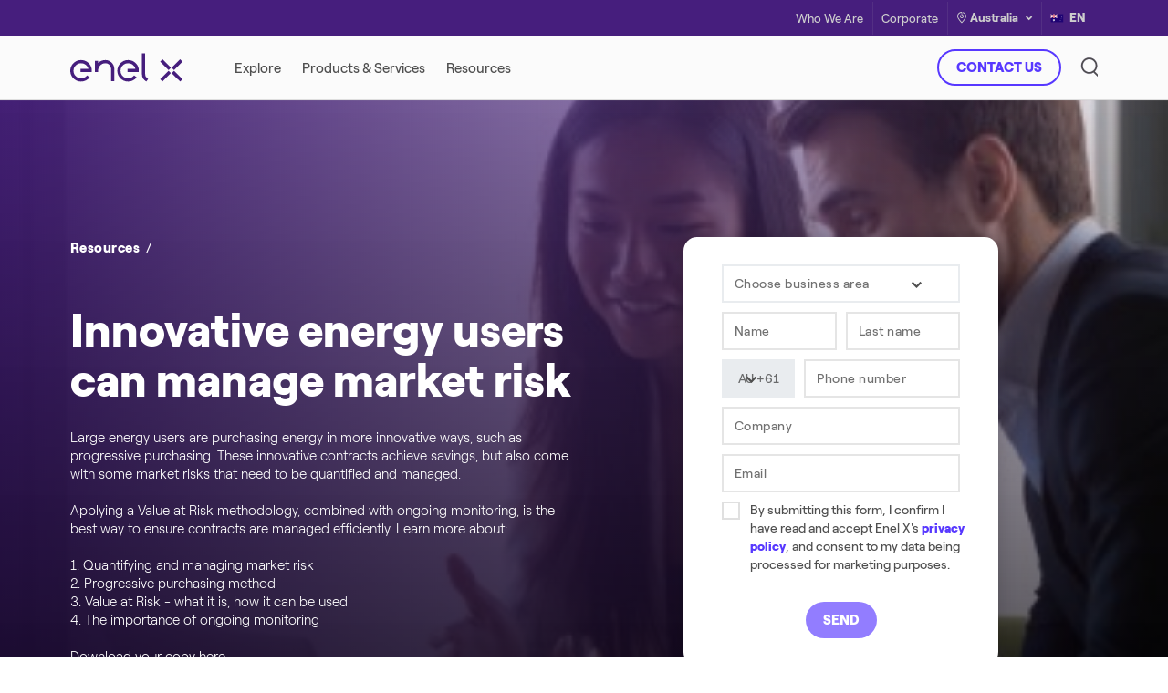

--- FILE ---
content_type: text/html;charset=utf-8
request_url: https://www.enelx.com/au/en/resources/how-innovative-energy-users-can-manage-energy-market-risks
body_size: 16403
content:
<!DOCTYPE html>
<html lang="en">
    
    <head>
        <title>Innovative energy users can manage market risk</title>
        <meta http-equiv="x-ua-compatible" content="IE=Edge"/>
<meta charset="UTF-8"/>
<meta name="viewport" content="width=device-width, initial-scale=1.0, user-scalable=no"/>
<meta name="format-detection" content="telephone=no"/>
<meta http-equiv='content-country' content="de"/>

<meta/>




<!-- CLIENTLIB DYNATRACE OK-->

    
<script defer="defer" type="text/javascript" src="/.rum/@adobe/helix-rum-js@%5E2/dist/rum-standalone.js"></script>
<script src="/etc.clientlibs/enel-x-digital-ecosystem/clientlibs/clientlib-dynatrace.lc-92652db6431af4166be9e815394dd7fc-lc.js"></script>





<meta name="resources-base-path" content="/etc.clientlibs/enel-x-digital-ecosystem/clientlibs/clientlib-base"/>
<link rel="shortcut icon" type="image/ico" href="/content/dam/local-italia/favicon/favicon_enelx_square.png"/>







<meta name="title" content="Innovative energy users can manage market risk"/>
<meta name="description" content="Large energy users are purchasing energy in more innovative ways, such as progressive purchasing. These innovative contracts achieve savings, but also come with some market risks that need to be quantified and managed."/>
<link rel="canonical" href="/au/en/resources/how-innovative-energy-users-can-manage-energy-market-risks"/>


<meta property="og:title" content="Innovative energy users can manage market risk"/>
<meta property="og:description" content="Large energy users are purchasing energy in more innovative ways, such as progressive purchasing. These innovative contracts achieve savings, but also come with some market risks that need to be quantified and managed."/>
<meta property="og:image" content="https://www.enelx.com/content/dam/local-australia/resources/EditorialCard-Desktop-Advisory.png"/>

<!-- <meta property="og:title" content="Innovative energy users can manage market risk" data-sly-test="Innovative energy users can manage market risk"/>
<meta property="og:description" content="Large energy users are purchasing energy in more innovative ways, such as progressive purchasing. These innovative contracts achieve savings, but also come with some market risks that need to be quantified and managed." data-sly-test="Large energy users are purchasing energy in more innovative ways, such as progressive purchasing. These innovative contracts achieve savings, but also come with some market risks that need to be quantified and managed."/> -->




    <link rel="alternate" hreflang="en-au" href="https://www.enelx.com/au/en/resources/how-innovative-energy-users-can-manage-energy-market-risks"/>


<meta property="og:type" content="website"/>
<meta property="og:site_name" content="Enel X"/>
<!-- #ROBOTS -->
<meta name="robots" content="index, follow"/>
<meta name="robots" content="max-image-preview:large"/>
<!-- /ROBOTS -->

<!-- #Adobe Launch & Analytics -->
<!-- #Data Layer -->

<script src="//assets.adobedtm.com/launch-EN960d88a70b6241fcad27d93d2eb89fdc.min.js" async></script>


<script src="https://www.youtube.com/iframe_api"></script>

<p style="display:none" data-analytics="template">/apps/enel-x-digital-ecosystem/templates/page-content</p>
<p style="display:none" data-analytics="productName"></p>
<p style="display:none" data-analytics="serviceName"></p>
<p style="display:none" data-analytics="businessUnit"></p>
<p style="display:none" data-not-generic-form="false"></p>

<script type="text/javascript">
    var enel_data = {
        "page": {
            "pageInfo": {
                "pageName": "how-innovative-energy-users-can-manage-energy-market-risks",
                "pageURL": window.location.href,
                "hierarchy": "resources|how-innovative-energy-users-can-manage-energy-market-risks",
                "content_tag": "category/energy-advisory|whitepaper",
                "target": ""
            },
            "category": {
                "siteSection": "resources",
                "siteSubSection": "how-innovative-energy-users-can-manage-energy-market-risks"
            },
            "attributes": {
                "country": "AU",
                "language": "en"
            }
        }
    };
</script>
<!-- /Data Layer -->
<!-- /Adobe Launch & Analytics -->

<script>
  const serviceParams=
    {
      baseUrl : "\/content\/enel\u002Dx\/au\/en\/resources\/",
      services:
       {
         autocomplete: {
           url:"how\u002Dinnovative\u002Denergy\u002Dusers\u002Dcan\u002Dmanage\u002Denergy\u002Dmarket\u002Drisks\/jcr:content.suggest.json",
           method:"GET"
         }
       }
    }
</script>

<script>
    document.addEventListener('DOMContentLoaded', function(){
        if(window.screen.width <= '1024' && isIOS()){
            var head  = document.getElementsByTagName('head')[0];
            var link  = document.createElement('link');
            link.rel  = 'stylesheet';
            link.type = 'text/css';
            link.href = '/etc.clientlibs/enel-x-digital-ecosystem/clientlibs/clientlib-chatbot.min.css';
            head.appendChild(link);
        }
        var logo = document.querySelector(".logo");
        if(logo){
            var path = logo.getAttribute("src");
            document.cookie = "logo=" + (path || "")  +";expires=0; path=/";
    }});

    function isIOS() {
        return [
            'iPad Simulator',
            'iPhone Simulator',
            'iPod Simulator',
            'iPad',
            'iPhone',
            'iPod',
            'MacIntel'
        ].includes(navigator.platform);
    }
</script>
<style>
    img.injectable, svg.injectable {
        opacity: 0;
    }
</style>
<script src="https://cdn.jsdelivr.net/npm/@tarekraafat/autocomplete.js@9.0.3/dist/js/autoComplete.min.js"></script>
<link rel="stylesheet" href="https://cdn.jsdelivr.net/npm/@tarekraafat/autocomplete.js@9.0.3/dist/css/autoComplete.min.css"/>


        

    
<link rel="stylesheet" href="/etc.clientlibs/enel-x-digital-ecosystem/clientlibs/clientlib-base.lc-0bbb7d59d846431913ca1fa49506cc52-lc.css" type="text/css">





        

    </head>
    
    <body class=" ">

        

        
        
            
                
            
                
            
        
            
                
            
        
        <a href="#content" data-target="#content" class="skip-to-main-content-link">Skip to Content</a>


        


<div id="experiencefragment-24b208875c" class="cmp-experiencefragment cmp-experiencefragment--header">

    



<div class="xf-content-height">
    <div class="root responsivegrid">


<div class="aem-Grid aem-Grid--12 aem-Grid--default--12 ">
    
    <div class="header parbase aem-GridColumn aem-GridColumn--default--12">





<div class=" content-header" id="content-header" data-islocal="true">
    <div class="top-header-desktop">
        <div class="top-header top-header-local">
            <div class="ex-container">
                
                    <div class="col-target">
    <div class="target-desktop">
        <ul class="nav-target nav">
            
        </ul>
    </div>
</div>


                    <div class="row col-link-lang-country justify-content-end">
                        <div class="col-top-header-link">
    <ul class="row m-0 col-link justify-content-end">
        
            
                <li>
                    
                    <a href="/au/en/who-we-are" target="_self">Who We Are</a>
                </li>
            
                <li>
                    
                    <a href="https://www.enel.com/company/our-business" target="_blank">Corporate</a>
                </li>
            
        
    </ul>
</div>


                        <div class="col-country">
                            <div class="d-flex row-country justify-content-end">
                                <div class="col-auto">
                                    <div class="country">
                                        <button type="button" data-toggle="modal" data-target="#ModalCountry">
                                            <em class="icon-pin"></em>
                                            Australia
                                            <em class="icon-dropdown" tabindex="0"></em>
                                        </button>
                                    </div>
                                </div>
                                <div class="col-auto">
                                    

<div class="dropdown lang">
    <button class="dropdown-toggle" type="button" aria-haspopup="true" aria-expanded="false">
        <img class="injectable flag" src="/content/dam/local-australia/icons/australia-new-zealand.svg" alt="English"/>
        EN
        
    </button>
    
</div>
                                </div>
                            </div>
                        </div>
                    </div>
                
            </div>
        </div>
    </div>
    <header id="header" role="banner">
        <span class="bg-header"></span>
        <div class="container-header">
            <div class="ex-container">
                
<div class="col-logo icon">
    <a href="/au/en">
        <img class="logo injectable" src="/content/dam/local-australia/icons/Logo.svg" alt="Enel X Logo"/>
    </a>
</div>

<nav class="col-link link-target tab-content menu-big " id="pills-tabContent">
    <ul class="navbar row justify-content-start flex-nowrap" id="ul-link-header">
        
            
        
            
                
                <li class="link-header link-url">
                    
                    <a href="/au/en/flexible-demand" target="_self" aria-label="Explore " class="text-header-link text-hover-bold align-middle" data-text="Explore">
                        <span>Explore</span>
                    </a>
                    <span class="border"></span>
                    
                </li>
            
                
                <li class="link-header">
                    
                    <span aria-label="Products &amp; Services " class="text-header-link text-hover-bold align-middle" data-text="Products &amp; Services">
                        <span>Products &amp; Services</span>
                    </span>
                    <span class="border"></span>
                    

<div data-menu="menu-big" class="dropdown-content">
    <div class="header-detail">
        <div class="ex-container">
            <div class="row content-link">
                
                
                
                <div class="col-8 col-link-details">
                    <div class="row">
                        <div class="col-4">
                            
                                
                                    
<div class="item-detail">
    <h4>Demand Response Programs</h4>
    
        <p>
            
            <a class="text-hover-bold" data-text="Demand Response" aria-label="Demand Response" href="/au/en/demand-response"><span>Demand Response</span></a>
        </p>
<p>
            
            <a class="text-hover-bold" data-text="Eastern States DR" aria-label="Eastern States DR" href="/au/en/demand-response/nem"><span>Eastern States DR</span></a>
        </p>
<p>
            
            <a class="text-hover-bold" data-text="Western Australia DR" aria-label="Western Australia DR" href="/au/en/demand-response/wem"><span>Western Australia DR</span></a>
        </p>
<p>
            
            <a class="text-hover-bold" data-text="VPP Connect" aria-label="VPP Connect" href="/au/en/demand-response/vpp-connect"><span>VPP Connect</span></a>
        </p>

    
    <div class="app-tool">
        <label class="text"></label>
        
            
        
    </div>
</div>
                                
                                    
<div class="item-detail">
    <h4>Distributed Energy</h4>
    
        <p>
            
            <a class="text-hover-bold" data-text="Onsite Battery Storage" aria-label="Onsite Battery Storage" href="/au/en/battery-storage"><span>Onsite Battery Storage</span></a>
        </p>
<p>
            
            <a class="text-hover-bold" data-text="Solar-Plus-Storage" aria-label="Solar-Plus-Storage" href="/au/en/solar-plus-storage"><span>Solar-Plus-Storage</span></a>
        </p>

    
    <div class="app-tool">
        <label class="text"></label>
        
            
        
    </div>
</div>
                                
                                    
<div class="item-detail">
    <h4></h4>
    
    
</div>
                                
                            
                        </div>
                        <div class="col-4">
                            
                                
                                    
<div class="item-detail">
    <h4>Retail energy solutions</h4>
    
        <p>
            
            <a class="text-hover-bold" data-text="Flex Retail" aria-label="Flex Retail" href="/au/en/flex-retail"><span>Flex Retail</span></a>
        </p>

    
    <div class="app-tool">
        <label class="text"></label>
        
            
        
    </div>
</div>
                                
                                    
<div class="item-detail">
    <h4></h4>
    
    <div class="app-tool">
        <label class="text"></label>
        
    </div>
</div>
                                
                            
                        </div>
                        
                    </div>
                </div>
                <div class="col-4 col-card">
                    <div class="container-card-img">
    <picture>
        <source srcset="/content/dam/local-australia/resources/promobanner/promo-banner-irrigation-desktop.jpg" media="(min-width: 769px)"/>
        <img src="/content/dam/local-australia/resources/promobanner/promo-banner-irrigation-mobile.jpg" alt="Agriculture"/>
    </picture>
    <p class="card-text"></p>
</div>
<div class="container-card-info analytics-track" data-component-name="Promo Banner Component" data-component-suffix="Resources">
    <h5 class="title-app">Resources</h5>
    <p class="link-app">
        
        <a target="_self" class="btn-link" href="/au/en/resources">LEARN MORE</a>
    </p>
</div>

                </div>
            </div>
        </div>
    </div>
</div>
                </li>
            
                
                <li class="link-header link-url">
                    
                    <a href="/au/en/resources" target="_self" aria-label="Resources " class="text-header-link text-hover-bold align-middle" data-text="Resources">
                        <span>Resources</span>
                    </a>
                    <span class="border"></span>
                    
                </li>
            
        
    </ul>
    
    
    
</nav>
                
    
        
    

    


    

    
        
    
        
    

<div class="col-dx col-button-search  three-icons">
    <div class="row align-items-center justify-content-end flex-nowrap">
        <div class="col col-lg-6 content-buttons" style="left:">
            <div class="row flex-nowrap justify-content-end">
                
                    
                        
                        
                        
                            <div class="col-auto p-0">
                                <a href="/au/en/contact" class="btn ex-btn ex-btn-outline-violette" type="button">CONTACT US</a>
                            </div>
                        
                    
                
                    
                
            </div>
        </div>
        <div class="col-12 content-icons">
            <div class="row flex-nowrap justify-content-end">
                
                    
                
                    
                        
                        
                        <div class="col-auto">
                            <button class="btn-search icon btnEnt" tabindex="0" data-toggle="modal" data-target=".modal-search">
                                <img class="injectable" src="/content/dam/local-australia/icons/Search.svg" style="width:"/>
                            </button>
                        </div>
                        
                    
                        
                        
                        
                        <div class="col-auto d-lg-none">
                            <a class="icon" href="/au/en/contact">
                                <img class="injectable" src="/content/dam/local-australia/icons/email@3x.svg"/>
                            </a>
                        </div>
                    
                
            </div>
        </div>
        <div class="animated-ham-menu navbar-toggler" id="ham-menu" style="display:">
            <span></span><span></span><span></span><span></span>
        </div>
    </div>
</div>


            </div>
        </div>
    </header>
</div>
<div id="menu-mobile" class=" menu-mobile ">
    <div class="content-menu-mobile">
        <div class="row justify-content-between ex-container col-header align-items-center">
            <div class="target-mobile">
    <div class="dropdown d-flex">
        <label class="label-target"></label>
        <div class="content-target dropdown target-mobile">
            
            <ul class="dropdown-menu">
                
            </ul>
        </div>
    </div>
</div>
            <div class="col-country">
                <div class="top-header top-header-mobile">
                    <div class="d-flex row-country">
                        <div class="col-auto">
                            <div class="country">
                                <button type="button" data-toggle="modal" data-target="#ModalCountry">
                                    <em class="icon-pin"></em>
                                    Australia
                                    <em class="icon-dropdown"></em>
                                </button>
                            </div>
                        </div>
                        <div class="col-auto">
                            
<div class="dropdown lang">
    <button class="dropdown-toggle" type="button" aria-haspopup="true" aria-expanded="false">
        <img class="injectable flag" src="/content/dam/local-australia/icons/australia-new-zealand.svg" alt="English"/>
        EN
        
    </button>
    
</div>
                        </div>
                    </div>
                </div>
            </div>
        </div>
        <div class="tab-content col-link link-target-mobile">
    <nav class="tab-pane fade show active" id="link-target-1-mobile" role="tabpanel" aria-labelledby="card-1-link-header-mobile">
        <div class="accordion" id="card-1-link-header-mobile">
            
                
            
                
                    
                    
                    
                    <div class="title-link collapsed link-url">
                        <div class="ex-container">
                            
                            <p><a href="/au/en/flexible-demand" target="_self">Explore<em class="icon-dropdown"></em></a></p>
                        </div>
                    </div>
                    
                    
                
                    
                    
                    <div class="title-link collapsed" data-toggle="collapse" data-target="#megamenu-1" aria-expanded="true" aria-controls="link-header-mobile-1">
                    
                        <div class="ex-container">
                            
                            <p>Products &amp; Services<em class="icon-dropdown"></em></p>
                        </div>
                    
                    </div>
                    
<div id="megamenu-1" class="collapse" aria-labelledby="megamenu-1" data-parent="#card-1-link-header-mobile">
    <div class="ex-container">
        <div class="dropdown-content menu-big">
            <div class="header-detail header-detail-mobile">
                
<div class="container-card-info analytics-track" data-component-name="Promo Banner Component" data-component-suffix="Resources">
    <p class="link-app">
        
        <a target="_self" class="btn-link btn-link-violette" href="/au/en/resources">LEARN MORE</a>
    </p>
</div>
<div class="col-card">
    <div class="container-card-img menu-global">
        <picture>
            <source srcset="/content/dam/local-australia/resources/promobanner/promo-banner-irrigation-desktop.jpg" media="(min-width: 769px)"/>
            <img src="/content/dam/local-australia/resources/promobanner/promo-banner-irrigation-mobile.jpg" alt="Agriculture"/>
        </picture>
    </div>
</div>





                
                    
                        
<div class="item-detail">
    <h4>Demand Response Programs</h4>
    
        <p>
            
            <a class="text-hover-bold" data-text="Demand Response" aria-label="Demand Response" href="/au/en/demand-response"><span>Demand Response</span></a>
        </p>
<p>
            
            <a class="text-hover-bold" data-text="Eastern States DR" aria-label="Eastern States DR" href="/au/en/demand-response/nem"><span>Eastern States DR</span></a>
        </p>
<p>
            
            <a class="text-hover-bold" data-text="Western Australia DR" aria-label="Western Australia DR" href="/au/en/demand-response/wem"><span>Western Australia DR</span></a>
        </p>
<p>
            
            <a class="text-hover-bold" data-text="VPP Connect" aria-label="VPP Connect" href="/au/en/demand-response/vpp-connect"><span>VPP Connect</span></a>
        </p>

    
    <div class="app-tool">
        <label class="text"></label>
        
            
        
    </div>
</div>
                    
                        
<div class="item-detail">
    <h4>Distributed Energy</h4>
    
        <p>
            
            <a class="text-hover-bold" data-text="Onsite Battery Storage" aria-label="Onsite Battery Storage" href="/au/en/battery-storage"><span>Onsite Battery Storage</span></a>
        </p>
<p>
            
            <a class="text-hover-bold" data-text="Solar-Plus-Storage" aria-label="Solar-Plus-Storage" href="/au/en/solar-plus-storage"><span>Solar-Plus-Storage</span></a>
        </p>

    
    <div class="app-tool">
        <label class="text"></label>
        
            
        
    </div>
</div>
                    
                        
<div class="item-detail">
    <h4></h4>
    
    
</div>
                    
                
                
                    
                        
<div class="item-detail">
    <h4>Retail energy solutions</h4>
    
        <p>
            
            <a class="text-hover-bold" data-text="Flex Retail" aria-label="Flex Retail" href="/au/en/flex-retail"><span>Flex Retail</span></a>
        </p>

    
    <div class="app-tool">
        <label class="text"></label>
        
            
        
    </div>
</div>
                    
                        
<div class="item-detail">
    <h4></h4>
    
    <div class="app-tool">
        <label class="text"></label>
        
    </div>
</div>
                    
                
                
                    
                
                
            </div>
        </div>
    </div>
</div>
                
                    
                    
                    
                    <div class="title-link collapsed link-url">
                        <div class="ex-container">
                            
                            <p><a href="/au/en/resources" target="_self">Resources<em class="icon-dropdown"></em></a></p>
                        </div>
                    </div>
                    
                    
                
            
        </div>
    </nav>
</div>
    </div>
</div>
<div class="modal modal-country fade" id="ModalCountry" tabindex="-1" role="dialog" aria-labelledby="modalTitle" aria-hidden="true">
    <div class="modal-dialog" role="document">
        <div class="modal-content">
            <button type="button" class="close" data-dismiss="modal" aria-label="close">
                <span aria-hidden="true"><img src="/etc.clientlibs/enel-x-digital-ecosystem/clientlibs/clientlib-base/resources/images/close.svg"/></span>
            </button>
            <div class="country-selector">
                <div class="ex-container">
                    <div class="title" tabindex="0">
                        <h3 id="modalTitle">Australia</h3>
                    </div>
                    <div class="country-wrapper">
                        <div class="left-side">
                            

<div class="country-group">
    <span class="country-group__name" tabindex="0">Asia Pacific</span>
    <ul class="country-group__list" tabindex="0">
        <li>
            
                <a href="/au/en" target="_blank">Australia</a>
            
        </li>
<li>
            
                <a href="/au/en" target="_blank">New Zealand</a>
            
        </li>
<li>
            
                <a href="/jp/en" target="_blank">Japan</a>
            
        </li>
<li>
            
                <a href="/kr/en" target="_blank">South Korea</a>
            
        </li>
<li>
            
                <a href="/tw/en" target="_blank">Taiwan</a>
            
        </li>

    </ul>
</div>



                        
                            

<div class="country-group">
    <span class="country-group__name" tabindex="0">Europe</span>
    <ul class="country-group__list" tabindex="0">
        <li>
            
                <a href="/it/en" target="_blank">Italy</a>
            
        </li>
<li>
            
                <a href="/pl/en" target="_blank">Poland</a>
            
        </li>
<li>
            
                <a href="/uk/en" target="_blank">United Kingdom</a>
            
        </li>
<li>
            
                <a href="/ie/en" target="_blank">Ireland</a>
            
        </li>
<li>
            
                <a href="/es/es" target="_blank">Spain</a>
            
        </li>
<li>
            
                <a href="/pt/pt" target="_blank">Portugal</a>
            
        </li>

    </ul>
</div>



                        
                            

<div class="country-group">
    <span class="country-group__name" tabindex="0">Latin America</span>
    <ul class="country-group__list" tabindex="0">
        <li>
            
                <a href="/br/pt" target="_blank">Brazil</a>
            
        </li>
<li>
            
                <a href="/cl/es" target="_self">Chile</a>
            
        </li>
<li>
            
                <a href="/ar/es" target="_self">Argentina</a>
            
        </li>
<li>
            
                <a href="/co/es" target="_self">Colombia</a>
            
        </li>

    </ul>
</div>



                        </div>
                        <div class="right-side" tabindex="0">
                            <img class="img-fluid" src="/content/dam/local-australia/icons/map.svg" alt="Enel X Global"/>
                        </div>
                    </div>
                </div>
            </div>
        </div>
    </div>
</div>








<div class="modal modal-search fade" tabindex="-1" role="dialog" aria-labelledby="searchId" aria-hidden="true">
    <div class="modal-dialog" role="document">
        <div class="modal-content">
            <button type="button" class="close" data-dismiss="modal" aria-label="close">
                <span aria-hidden="true"><img src="/etc.clientlibs/enel-x-digital-ecosystem/clientlibs/clientlib-base/resources/images/close.svg"/></span>
            </button>
            <div id="popup-search" class="popup-search">
                <div class="ex-container">
					<form class="search-bar" action="/au/en/search" method="get">
						<div class="form-group">
							<label for="searchId" class="sr-only">Search here</label>
							<input name="search" id="searchId" class="autocomplete" placeholder="Search here"/>
							<img class="icon-close-search-bar clear" src="/etc.clientlibs/enel-x-digital-ecosystem/clientlibs/clientlib-base/resources/images/icon-close-search.svg" alt="Delete icon"/>
							<button class="icon-search-bar"><em class="icon-Search"><span class="sr-only"></span></em></button>
						</div>
					</form>
			        <div class="chips hide">
			            <div class="content-chips white">
				            
								<a class="chips_item chips_item_white" href="/au/en/search?search=Renewable%20Energy">Renewable Energy</a>
						   	
								<a class="chips_item chips_item_white" href="/au/en/search?search=Demand%20Response">Demand Response</a>
						   	
								<a class="chips_item chips_item_white" href="/au/en/search?search=Energy%20Advisory">Energy Advisory</a>
						   	
			            </div>
			            <a data-chips-show="Show less" data-chips-hide="Show all" class="btn-viewall-chips btn-link d-none"></a>
			        </div>
			        
<div class="suggest-module">
	<div class="title">You may be interested in</div>
	<div class="carousel" data-show="all">
		<div class="carousel-wrapper">
			<div class="row no-gutters justify-content-center owl-carousel owl-theme" data-config='{&quot;items&quot;: 1, &quot;lazyLoad&quot;: true, &quot;tablet&quot;: {&quot;items&quot;: 3}, &quot;desktop&quot;: {&quot;items&quot;: 4}}'>
				
				
					




    
    
    <div class="light-cards parbase">









    <div class="col-12 suggested-item">
        <div class="analytics-track cards light-card light-card-search   " data-component-name="Light Cards Component Search" data-component-suffix="Peaking Response">
            <picture>
                <source media="(max-width: 767px)"/>
                <source media="(min-width: 768px) and (max-width: 1024px)"/>
                <img class="img-full lazy card-img" data-src="/content/dam/local-australia/product/SearchBox-WholesaleDRM.jpg"/>
            </picture>
            <div class="card-overlay">
                <div class="card-text">
                    <div class="title">
                        <h5>Peaking Response</h5>
                    </div>
                    
                    
                    <div class="button_link">
                        <a href="/au/en/demand-response/peaking-response" target="_self" class="btn-link btn-link-white">LEARN MORE</a>
                    </div>
                </div>
            </div>
        </div>
    </div>
</div>



				
			</div>
		</div>
	</div>
</div>
                </div>
            </div>
        </div>
    </div>
</div>




</div>

    
</div>
</div>

</div>
</div>

    




    

        <main>
    




    
    
    <div class="form-hero parbase">

<div class="analytics-track hero-form contact-page-form simple" data-component-name="Form Hero Component" data-component-suffix="Innovative energy users can manage market risk">
    <div class="form-overlay"></div>
    <div class="contact">
        <div class="img-container">
            <picture class="main">
                <source media="(max-width: 767px)" srcset="/content/dam/local-australia/resources/resized/07-people/Editorialcard-Mobile-Advisory.jpg"/>
                <source media="(min-width: 768px) and (max-width: 1024px)" srcset="/content/dam/local-australia/resources/resized/07-people/Editorialcard-Tablet-Advisory.jpg"/>
                <img class="img-full lazy" src="/content/dam/local-australia/resources/resized/07-people/Editorialcard-Desktop-Advisory.jpg" alt="Energy advisory services"/>
            </picture>
        </div>
        <div class="form--container">
            <div class="col-md-6">
                <div class="text-form">
                    


<ul class="breadcrumb white">
    
        <li class="active">
            <a href="/au/en/resources">Resources</a>
        </li>
    
        
    
</ul>


                    <h1 class="title">Innovative energy users can manage market risk</h1>
                    <p class="subtitle"><p>Large energy users are purchasing energy in more innovative ways, such as progressive purchasing. These innovative contracts achieve savings, but also come with some market risks that need to be quantified and managed.<br />
 </p>
<p>Applying a Value at Risk methodology, combined with ongoing monitoring, is the best way to ensure contracts are managed efficiently. Learn more about:<br />
<br />
</p>
<p>1. Quantifying and managing market risk<br />
</p>
<p>2. Progressive purchasing method  </p>
<p>3. Value at Risk - what it is, how it can be used</p>
<p>4. The importance of ongoing monitoring<br />
 </p>
<p>Download your copy here.</p>
</p>
                    
                    
                </div>
                <div class="campaign-content">
                    <div class="campaign-image">
                        
                    </div>
                    <div class="campaign-headline">
                        
                        
                    </div>
                </div>
            </div>
            <div class="col-lg-1"></div>
            <div class="col-md-6 col-lg-4 form-hero-content">
                
<div id="Gated-Content" class="cmp-experiencefragment cmp-experiencefragment--contact-template-form11">

    



<div class="xf-content-height">
    <div class="root responsivegrid">


<div class="aem-Grid aem-Grid--12 aem-Grid--default--12 ">
    
    <div class="form-container parbase aem-GridColumn aem-GridColumn--default--12">
    
<script src="/etc.clientlibs/enel-x-digital-ecosystem/clientlibs/clientlib-encryption.lc-8995b676754feb815aaf95753560b4e6-lc.js"></script>
<script src="/etc.clientlibs/enel-x-digital-ecosystem/components/form/form-container/clientlib.lc-889f34ea7c0443791162c41cf8c831c6-lc.js"></script>








    <div class="ex-container">
        <div class="analytics-track content-form  " data-component-name="Form Container Component" data-componentfullname="Form Container Component">
            
            <form data-toggle="validator" id="formContainer" data-path="/content/enel-x/au/en/resources/how-innovative-energy-users-can-manage-energy-market-risks/jcr:content" data-enablesfa="false" data-formtype="lead" method="POST" isgatedcontent="true" formtype="lead">
                <a id="thankYouLink" class="d-none" href="/au/en/resources/how-innovative-energy-users-can-manage-energy-market-risks/thank-you" tabindex="-1">/content/enel-x/au/en/resources/how-innovative-energy-users-can-manage-energy-market-risks/thank-you.html</a>
                <input type="hidden" id="countryCode" value="AU"/>
                
                
                <div class="form-row">
                    




    
    
    <div class="conditional-select-input select-input parbase">

<div class="form-group content-select d-flex flex-column col-12">
	<select class="form-control selectpicker select2 conditional" name="dummyvalue-area" id="dummyvalue-area" single data-error="Choose business area" required="true" tooltip="true">
		<option value="" selected>Choose business area</option>
		
			<option value="eIndustry" optionId="eIndustry">Business Solutions</option>
<option value="eCity" optionId="eCity">Electric Mobility</option>

		
	</select>
	<em class="ico ico-tooltip" role="tooltip" tabindex="0" data-toggle="tooltip" data-trigger="hover focus focus-visible" data-placement="bottom" data-html="true" data-title="Select an item from this list.">
		<span id="dummyvalue-area_tooltip" class="sr-only">Select an item from this list.</span>
		<svg width="12" height="12" viewBox="0 0 15 15" fill="none" xmlns="http://www.w3.org/2000/svg">
			<circle cx="7.5" cy="7.5" r="7.5" fill="#5738FF"/>
			<path d="M6.41021 3.9482C6.41021 3.63689 6.51869 3.37275 6.73566 3.15578C6.95735 2.93409 7.22385 2.82324 7.53516 2.82324C7.84175 2.82324 8.10354 2.93409 8.32051 3.15578C8.5422 3.37275 8.65304 3.63689 8.65304 3.9482C8.65304 4.25951 8.5422 4.52601 8.32051 4.7477C8.10354 4.96467 7.84175 5.07316 7.53516 5.07316C7.22385 5.07316 6.95735 4.96467 6.73566 4.7477C6.51869 4.52601 6.41021 4.25951 6.41021 3.9482ZM5.77344 11.8311C6.02814 11.7887 6.20267 11.725 6.297 11.6401C6.43851 11.5127 6.50926 11.284 6.50926 10.9538V7.35137C6.50926 7.05893 6.45973 6.86082 6.36068 6.75705C6.26163 6.64857 6.06588 6.56838 5.77344 6.5165V6.16274H8.55399V11.0104C8.55399 11.3264 8.60116 11.5292 8.69549 11.6189C8.78983 11.7085 8.96671 11.7792 9.22613 11.8311V12.1778H5.77344V11.8311Z" fill="white"/>
		</svg>
	</em>
	<div class="help-block with-errors order-3"></div>
	
</div>
</div>


    
    
    <div class="conditional-select-input select-input parbase">

<div class="form-group content-select d-flex flex-column col-12">
	<select class="form-control selectpicker select2 conditional" name="ProductCategoryOfInterest" id="ProductCategoryOfInterest" single data-error="Select the product or service you are interested in" conditionedBy="dummyvalue-area" required="true" tooltip="true">
		<option value="" selected>Product/ Service</option>
		
			<option value="Demand Response" condition="eIndustry" optionId="Demand Response">Demand Response</option>
<option value="Demand Response" condition="eIndustry" optionId="Demand Response">Retail Energy Solutions</option>
<option value="Demand Response" condition="eIndustry" optionId="eIndustry">Battery Storage</option>
<option value="E-Bus" condition="eCity" optionId="E-Bus">Electric public transport</option>

		
	</select>
	<em class="ico ico-tooltip" role="tooltip" tabindex="0" data-toggle="tooltip" data-trigger="hover focus focus-visible" data-placement="bottom" data-html="true" data-title="Select an item from this list.">
		<span id="ProductCategoryOfInterest_tooltip" class="sr-only">Select an item from this list.</span>
		<svg width="12" height="12" viewBox="0 0 15 15" fill="none" xmlns="http://www.w3.org/2000/svg">
			<circle cx="7.5" cy="7.5" r="7.5" fill="#5738FF"/>
			<path d="M6.41021 3.9482C6.41021 3.63689 6.51869 3.37275 6.73566 3.15578C6.95735 2.93409 7.22385 2.82324 7.53516 2.82324C7.84175 2.82324 8.10354 2.93409 8.32051 3.15578C8.5422 3.37275 8.65304 3.63689 8.65304 3.9482C8.65304 4.25951 8.5422 4.52601 8.32051 4.7477C8.10354 4.96467 7.84175 5.07316 7.53516 5.07316C7.22385 5.07316 6.95735 4.96467 6.73566 4.7477C6.51869 4.52601 6.41021 4.25951 6.41021 3.9482ZM5.77344 11.8311C6.02814 11.7887 6.20267 11.725 6.297 11.6401C6.43851 11.5127 6.50926 11.284 6.50926 10.9538V7.35137C6.50926 7.05893 6.45973 6.86082 6.36068 6.75705C6.26163 6.64857 6.06588 6.56838 5.77344 6.5165V6.16274H8.55399V11.0104C8.55399 11.3264 8.60116 11.5292 8.69549 11.6189C8.78983 11.7085 8.96671 11.7792 9.22613 11.8311V12.1778H5.77344V11.8311Z" fill="white"/>
		</svg>
	</em>
	<div class="help-block with-errors order-3"></div>
	
</div>
</div>


    
    
    <div class="text-input parbase">
<div class="form-group form-floating col-6">
    <input placeholder="Name" type="text" class="form-control" name="FirstName" id="FirstName" data-required-error="Fill in your first name" aria-describedby="text_input_copy" required="true"/>
    <label class="place_holder" for="FirstName">Name</label>
    
    <div class="help-block with-errors"></div>
    
    <span class="icon-close clear"></span>
    <span class="sr-only" id="text_input_copy">Fill in your first name</span>
</div></div>


    
    
    <div class="text-input parbase">
<div class="form-group form-floating col-6">
    <input placeholder="Last name" type="text" class="form-control" name="LastName" id="LastName" data-required-error="Fill in your last name" aria-describedby="text_input_136033280" required="true"/>
    <label class="place_holder" for="LastName">Last name</label>
    
    <div class="help-block with-errors"></div>
    
    <span class="icon-close clear"></span>
    <span class="sr-only" id="text_input_136033280">Fill in your last name</span>
</div></div>


    
    
    <div class="telephone-input parbase">
<div class="form-group col-12 content-select d-flex flex-column col-md-4">
    <select class="form-control is_prefix selectpicker select2 prefix" data-disabled name="PhonePrefix" id="PhonePrefix" single aria-describedby="telephone_input_copy-select" required="true" tooltip="true">
        
        
	<option data-countrycode="AD" value="+376">AD +376</option>
	<option data-countrycode="AE" value="+971">AE +971</option>
	<option data-countrycode="AG" value="+1268">AG +1268</option>
	<option data-countrycode="AI" value="+1264">AI +1264</option>
	<option data-countrycode="AM" value="+374">AM +374</option>
	<option data-countrycode="AO" value="+244">AO +244</option>
	<option data-countrycode="AR" value="+54">AR +54</option>
	<option data-countrycode="AT" value="+43">AT +43</option>
	<option data-countrycode="AU" value="+61">AU +61</option>
	<option data-countrycode="AW" value="+297">AW +297</option>
	<option data-countrycode="AZ" value="+994">AZ +994</option>
	<option data-countrycode="BA" value="+387">BA +387</option>
	<option data-countrycode="BB" value="+1246">BB +1246</option>
	<option data-countrycode="BD" value="+880">BD +880</option>
	<option data-countrycode="BE" value="+32">BE +32</option>
	<option data-countrycode="BF" value="+226">BF +226</option>
	<option data-countrycode="BG" value="+359">BG +359</option>
	<option data-countrycode="BH" value="+973">BH +973</option>
	<option data-countrycode="BI" value="+257">BI +257</option>
	<option data-countrycode="BJ" value="+229">BJ +229</option>
	<option data-countrycode="BM" value="+1441">BM +1441</option>
	<option data-countrycode="BN" value="+673">BN +673</option>
	<option data-countrycode="BO" value="+591">BO +591</option>
	<option data-countrycode="BR" value="+55">BR +55</option>
	<option data-countrycode="BS" value="+1242">BS +1242</option>
	<option data-countrycode="BT" value="+975">BT +975</option>
	<option data-countrycode="BW" value="+267">BW +267</option>
	<option data-countrycode="BY" value="+375">BY +375</option>
	<option data-countrycode="BZ" value="+501">BZ +501</option>
	<option data-countrycode="CA" value="+1">CA +1</option>
	<option data-countrycode="CF" value="+236">CF +236</option>
	<option data-countrycode="CG" value="+242">CG +242</option>
	<option data-countrycode="CH" value="+41">CH +41</option>
	<option data-countrycode="CK" value="+682">CK +682</option>
	<option data-countrycode="CL" value="+56">CL +56</option>
	<option data-countrycode="CM" value="+237">CM +237</option>
	<option data-countrycode="CN" value="+86">CN +86</option>
	<option data-countrycode="CO" value="+57">CO +57</option>
	<option data-countrycode="CR" value="+506">CR +506</option>
	<option data-countrycode="CS" value="+381">CS +381</option>
	<option data-countrycode="CU" value="+53">CU +53</option>
	<option data-countrycode="CV" value="+238">CV +238</option>
	<option data-countrycode="CY" value="+357">CY +357</option>
	<option data-countrycode="CY" value="+90392">CY +90392</option>
	<option data-countrycode="CZ" value="+42">CZ +42</option>
	<option data-countrycode="DE" value="+49">DE +49</option>
	<option data-countrycode="DJ" value="+253">DJ +253</option>
	<option data-countrycode="DK" value="+45">DK +45</option>
	<option data-countrycode="DM" value="+1809">DM +1809</option>
	<option data-countrycode="DO" value="+1809">DO +1809</option>
	<option data-countrycode="DZ" value="+213">DZ +213</option>
	<option data-countrycode="EC" value="+593">EC +593</option>
	<option data-countrycode="EE" value="+372">EE +372</option>
	<option data-countrycode="EG" value="+20">EG +20</option>
	<option data-countrycode="ER" value="+291">ER +291</option>
	<option data-countrycode="ES" value="+34">ES +34</option>
	<option data-countrycode="ET" value="+251">ET +251</option>
	<option data-countrycode="FI" value="+358">FI +358</option>
	<option data-countrycode="FJ" value="+679">FJ +679</option>
	<option data-countrycode="FK" value="+500">FK +500</option>
	<option data-countrycode="FM" value="+691">FM +691</option>
	<option data-countrycode="FO" value="+298">FO +298</option>
	<option data-countrycode="FR" value="+33">FR +33</option>
	<option data-countrycode="GA" value="+241">GA +241</option>
	<option data-countryCode="GB" value="+44">UK +44</option>
	<option data-countrycode="GD" value="+1473">GD +1473</option>
	<option data-countrycode="GE" value="+7880">GE +7880</option>
	<option data-countrycode="GF" value="+594">GF +594</option>
	<option data-countrycode="GH" value="+233">GH +233</option>
	<option data-countrycode="GI" value="+350">GI +350</option>
	<option data-countrycode="GL" value="+299">GL +299</option>
	<option data-countrycode="GM" value="+220">GM +220</option>
	<option data-countrycode="GN" value="+224">GN +224</option>
	<option data-countrycode="GP" value="+590">GP +590</option>
	<option data-countrycode="GQ" value="+240">GQ +240</option>
	<option data-countrycode="GR" value="+30">GR +30</option>
	<option data-countrycode="GT" value="+502">GT +502</option>
	<option data-countrycode="GU" value="+671">GU +671</option>
	<option data-countrycode="GW" value="+245">GW +245</option>
	<option data-countrycode="GY" value="+592">GY +592</option>
	<option data-countrycode="HK" value="+852">HK +852</option>
	<option data-countrycode="HN" value="+504">HN +504</option>
	<option data-countrycode="HR" value="+385">HR +385</option>
	<option data-countrycode="HT" value="+509">HT +509</option>
	<option data-countrycode="HU" value="+36">HU +36</option>
	<option data-countrycode="ID" value="+62">ID +62</option>
	<option data-countrycode="IE" value="+353">IE +353</option>
	<option data-countrycode="IL" value="+972">IL +972</option>
	<option data-countrycode="IN" value="+91">IN +91</option>
	<option data-countrycode="IQ" value="+964">IQ +964</option>
	<option data-countrycode="IR" value="+98">IR +98</option>
	<option data-countrycode="IS" value="+354">IS +354</option>
	<option data-countrycode="IT" value="+39">IT +39</option>
	<option data-countrycode="JM" value="+1876">JM +1876</option>
	<option data-countrycode="JO" value="+962">JO +962</option>
	<option data-countrycode="JP" value="+81">JP +81</option>
	<option data-countrycode="KE" value="+254">KE +254</option>
	<option data-countrycode="KG" value="+996">KG +996</option>
	<option data-countrycode="KH" value="+855">KH +855</option>
	<option data-countrycode="KI" value="+686">KI +686</option>
	<option data-countrycode="KM" value="+269">KM +269</option>
	<option data-countrycode="KN" value="+1869">KN +1869</option>
	<option data-countrycode="KP" value="+850">KP +850</option>
	<option data-countrycode="KR" value="+82">KR +82</option>
	<option data-countrycode="KW" value="+965">KW +965</option>
	<option data-countrycode="KY" value="+1345">KY +1345</option>
	<option data-countrycode="KZ" value="+7">KZ +7</option>
	<option data-countrycode="LA" value="+856">LA +856</option>
	<option data-countrycode="LB" value="+961">LB +961</option>
	<option data-countrycode="LC" value="+1758">LC +1758</option>
	<option data-countrycode="LI" value="+417">LI +417</option>
	<option data-countrycode="LK" value="+94">LK +94</option>
	<option data-countrycode="LR" value="+231">LR +231</option>
	<option data-countrycode="LS" value="+266">LS +266</option>
	<option data-countrycode="LT" value="+370">LT +370</option>
	<option data-countrycode="LU" value="+352">LU +352</option>
	<option data-countrycode="LV" value="+371">LV +371</option>
	<option data-countrycode="LY" value="+218">LY +218</option>
	<option data-countrycode="MA" value="+212">MA +212</option>
	<option data-countrycode="MC" value="+377">MC +377</option>
	<option data-countrycode="MD" value="+373">MD +373</option>
	<option data-countrycode="MG" value="+261">MG +261</option>
	<option data-countrycode="MH" value="+692">MH +692</option>
	<option data-countrycode="MK" value="+389">MK +389</option>
	<option data-countrycode="ML" value="+223">ML +223</option>
	<option data-countrycode="MM" value="+95">MM +95</option>
	<option data-countrycode="MN" value="+976">MN +976</option>
	<option data-countrycode="MO" value="+853">MO +853</option>
	<option data-countrycode="MP" value="+670">MP +670</option>
	<option data-countrycode="MQ" value="+596">MQ +596</option>
	<option data-countrycode="MR" value="+222">MR +222</option>
	<option data-countrycode="MS" value="+1664">MS +1664</option>
	<option data-countrycode="MT" value="+356">MT +356</option>
	<option data-countrycode="MV" value="+960">MV +960</option>
	<option data-countrycode="MW" value="+265">MW +265</option>
	<option data-countrycode="MX" value="+52">MX +52</option>
	<option data-countrycode="MY" value="+60">MY +60</option>
	<option data-countrycode="MZ" value="+258">MZ +258</option>
	<option data-countrycode="NA" value="+264">NA +264</option>
	<option data-countrycode="NC" value="+687">NC +687</option>
	<option data-countrycode="NE" value="+227">NE +227</option>
	<option data-countrycode="NF" value="+672">NF +672</option>
	<option data-countrycode="NG" value="+234">NG +234</option>
	<option data-countrycode="NI" value="+505">NI +505</option>
	<option data-countrycode="NL" value="+31">NL +31</option>
	<option data-countrycode="NP" value="+977">NP +977</option>
	<option data-countrycode="NO" value="+47">NO +47</option>
	<option data-countrycode="NR" value="+674">NR +674</option>
	<option data-countrycode="NU" value="+683">NU +683</option>
	<option data-countrycode="NZ" value="+64">NZ +64</option>
	<option data-countrycode="OM" value="+968">OM +968</option>
	<option data-countrycode="PA" value="+507">PA +507</option>
	<option data-countrycode="PE" value="+51">PE +51</option>
	<option data-countrycode="PF" value="+689">PF +689</option>
	<option data-countrycode="PG" value="+675">PG +675</option>
	<option data-countrycode="PH" value="+63">PH +63</option>
	<option data-countrycode="PL" value="+48">PL +48</option>
	<option data-countrycode="PR" value="+1787">PR +1787</option>
	<option data-countrycode="PT" value="+351">PT +351</option>
	<option data-countrycode="PW" value="+680">PW +680</option>
	<option data-countrycode="PY" value="+595">PY +595</option>
	<option data-countrycode="QA" value="+974">QA +974</option>
	<option data-countrycode="RE" value="+262">RE +262</option>
	<option data-countrycode="RO" value="+40">RO +40</option>
	<option data-countrycode="RU" value="+7">RU +7</option>
	<option data-countrycode="RW" value="+250">RW +250</option>
	<option data-countrycode="SA" value="+966">SA +966</option>
	<option data-countrycode="SB" value="+677">SB +677</option>
	<option data-countrycode="SC" value="+248">SC +248</option>
	<option data-countrycode="SD" value="+249">SD +249</option>
	<option data-countrycode="SE" value="+46">SE +46</option>
	<option data-countrycode="SG" value="+65">SG +65</option>
	<option data-countrycode="SH" value="+290">SH +290</option>
	<option data-countrycode="SI" value="+386">SI +386</option>
	<option data-countrycode="SK" value="+421">SK +421</option>
	<option data-countrycode="SL" value="+232">SL +232</option>
	<option data-countrycode="SM" value="+378">SM +378</option>
	<option data-countrycode="SN" value="+221">SN +221</option>
	<option data-countrycode="SO" value="+252">SO +252</option>
	<option data-countrycode="SR" value="+597">SR +597</option>
	<option data-countrycode="ST" value="+239">ST +239</option>
	<option data-countrycode="SV" value="+503">SV +503</option>
	<option data-countrycode="SY" value="+963">SY +963</option>
	<option data-countrycode="SZ" value="+268">SZ +268</option>
	<option data-countrycode="TC" value="+1649">TC +1649</option>
	<option data-countrycode="TG" value="+228">TG +228</option>
	<option data-countrycode="TH" value="+66">TH +66</option>
	<option data-countrycode="TJ" value="+7">TJ +7</option>
	<option data-countrycode="TM" value="+993">TM +993</option>
	<option data-countrycode="TM" value="+7">TM +7</option>
	<option data-countrycode="TN" value="+216">TN +216</option>
	<option data-countrycode="TO" value="+676">TO +676</option>
	<option data-countrycode="TR" value="+90">TR +90</option>
	<option data-countrycode="TT" value="+1868">TT +1868</option>
	<option data-countrycode="TV" value="+688">TV +688</option>
	<option data-countrycode="TW" value="+886">TW +886</option>
	<option data-countrycode="UA" value="+380">UA +380</option>
	<option data-countrycode="UG" value="+256">UG +256</option>
	<option data-countryCode="US" value="+1">US +1</option>
	<option data-countrycode="UY" value="+598">UY +598</option>
	<option data-countrycode="UZ" value="+7">UZ +7</option>
	<option data-countrycode="VA" value="+379">VA +379</option>
	<option data-countrycode="VE" value="+58">VE +58</option>
	<option data-countrycode="VG" value="+84">VG +1284</option>
	<option data-countrycode="VI" value="+84">VI +1340</option>
	<option data-countrycode="VN" value="+84">VN +84</option>
	<option data-countrycode="VU" value="+678">VU +678</option>
	<option data-countrycode="WF" value="+681">WF +681</option>
	<option data-countrycode="YE" value="+969">YE +969</option>
	<option data-countrycode="YE" value="+967">YE +967</option>
	<option data-countrycode="YT" value="+269">YT +269</option>
	<option data-countrycode="ZA" value="+27">ZA +27</option>
	<option data-countrycode="ZM" value="+260">ZM +260</option>
	<option data-countrycode="ZW" value="+263">ZW +263</option>

    </select>
    <em class="ico ico-tooltip" data-toggle="tooltip" data-trigger="hover" data-placement="bottom" data-html="true" data-title="Select an item from this list.">
        <span id="PhonePrefix_tooltip" class="sr-only">Select an item from this list.</span>
        <svg width="12" height="12" viewBox="0 0 15 15" fill="none" xmlns="http://www.w3.org/2000/svg">
            <circle cx="7.5" cy="7.5" r="7.5" fill="#5738FF"/>
            <path d="M6.41021 3.9482C6.41021 3.63689 6.51869 3.37275 6.73566 3.15578C6.95735 2.93409 7.22385 2.82324 7.53516 2.82324C7.84175 2.82324 8.10354 2.93409 8.32051 3.15578C8.5422 3.37275 8.65304 3.63689 8.65304 3.9482C8.65304 4.25951 8.5422 4.52601 8.32051 4.7477C8.10354 4.96467 7.84175 5.07316 7.53516 5.07316C7.22385 5.07316 6.95735 4.96467 6.73566 4.7477C6.51869 4.52601 6.41021 4.25951 6.41021 3.9482ZM5.77344 11.8311C6.02814 11.7887 6.20267 11.725 6.297 11.6401C6.43851 11.5127 6.50926 11.284 6.50926 10.9538V7.35137C6.50926 7.05893 6.45973 6.86082 6.36068 6.75705C6.26163 6.64857 6.06588 6.56838 5.77344 6.5165V6.16274H8.55399V11.0104C8.55399 11.3264 8.60116 11.5292 8.69549 11.6189C8.78983 11.7085 8.96671 11.7792 9.22613 11.8311V12.1778H5.77344V11.8311Z" fill="white"/>
        </svg>
    </em>
    <div class="help-block with-errors order-3"></div>
    <span class="sr-only" id="telephone_input_copy-select"></span>
</div>
<div class="form-group col-12 form-floating col-md-8">
    <input type="tel" class="form-control" name="Phone" id="Phone" placeholder="Phone number" data-required-error="Fill in a valid phone number" aria-describedby="telephone_input_copy" tooltip="true" required="true"/>
    <label class="place_holder" for="Phone">Phone number</label>
    <em class="ico ico-tooltip" data-toggle="tooltip" data-trigger="hover" data-placement="bottom" data-html="true" data-title="7xx xxx xxx">
        <svg width="12" height="12" viewBox="0 0 15 15" fill="none" xmlns="http://www.w3.org/2000/svg">
            <circle cx="7.5" cy="7.5" r="7.5" fill="#5738FF"/>
            <path d="M6.41021 3.9482C6.41021 3.63689 6.51869 3.37275 6.73566 3.15578C6.95735 2.93409 7.22385 2.82324 7.53516 2.82324C7.84175 2.82324 8.10354 2.93409 8.32051 3.15578C8.5422 3.37275 8.65304 3.63689 8.65304 3.9482C8.65304 4.25951 8.5422 4.52601 8.32051 4.7477C8.10354 4.96467 7.84175 5.07316 7.53516 5.07316C7.22385 5.07316 6.95735 4.96467 6.73566 4.7477C6.51869 4.52601 6.41021 4.25951 6.41021 3.9482ZM5.77344 11.8311C6.02814 11.7887 6.20267 11.725 6.297 11.6401C6.43851 11.5127 6.50926 11.284 6.50926 10.9538V7.35137C6.50926 7.05893 6.45973 6.86082 6.36068 6.75705C6.26163 6.64857 6.06588 6.56838 5.77344 6.5165V6.16274H8.55399V11.0104C8.55399 11.3264 8.60116 11.5292 8.69549 11.6189C8.78983 11.7085 8.96671 11.7792 9.22613 11.8311V12.1778H5.77344V11.8311Z" fill="white"/>
        </svg>
    </em>
    <div class="help-block with-errors"></div>
    
    <span class="icon-close clear"></span>
    <span class="sr-only" id="telephone_input_copy">Fill in a valid phone number</span>
</div></div>


    
    
    <div class="text-input parbase">
<div class="form-group form-floating col-12">
    <input placeholder="Company" type="text" class="form-control" name="BusinessName" id="BusinessName" data-required-error="Fill in your company&#39;s name" aria-describedby="text_input_205195225" required="true"/>
    <label class="place_holder" for="BusinessName">Company</label>
    
    <div class="help-block with-errors"></div>
    
    <span class="icon-close clear"></span>
    <span class="sr-only" id="text_input_205195225">Fill in your company&#39;s name</span>
</div></div>


    
    
    <div class="text-input parbase">
<div class="form-group form-floating col-12">
    <input placeholder="Email" type="text" class="form-control" name="PrimaryEmail" id="PrimaryEmail" pattern="^(([^&lt;&gt;()\[\]\\.,;:\s@&#34;]+(\.[^&lt;&gt;()\[\]\\.,;:\s@&#34;]+)*)|(&#34;.+&#34;))@((\[[0-9]{1,3}\.[0-9]{1,3}\.[0-9]{1,3}\.[0-9]{1,3}\])|(([a-zA-Z\-0-9]+\.)+[a-zA-Z]{2,}))$" data-required-error="Fill in a valid email address" aria-describedby="text_input_187964545" required="true"/>
    <label class="place_holder" for="PrimaryEmail">Email</label>
    
    <div class="help-block with-errors"></div>
    
    <span class="icon-close clear"></span>
    <span class="sr-only" id="text_input_187964545">Fill in a valid email address</span>
</div></div>


    
    
    <div class="check-box-input parbase">
<div class="form-group">
	<div class="form-check input-group rich-text-field color-white check-privacy">
		
			<input class="form-check-input" type="checkbox" value="Y" name="GDPR.LegalEntity.GiveDataToLegalEntity" id="GDPR.LegalEntity.GiveDataToLegalEntity" data-required-error="This field is mandatory." aria-describedby="check_box_input_copy" required="true"/>
			<label class="form-check-label" for="GDPR.LegalEntity.GiveDataToLegalEntity">
				By submitting this form, I confirm I have read and accept Enel X&#39;s <a href="/au/en/privacy-policy">privacy policy</a>, and consent to my data being processed for marketing purposes.<span class="icon-check"></span>
				<em class="ico ico-required">
					<svg viewBox="0 0 8 8" xmlns="http://www.w3.org/2000/svg">
						<g>
							<path d="M4 5.96364L5.38 8L7.16 6.64935L5.8 4.65455L8 3.88572L7.32 1.7039L5.1 2.47273V0H2.9V2.47273L0.7 1.7039L0 3.88572L2.22 4.65455L0.84 6.64935L2.62 8L4 5.96364Z"/>
						</g>
					</svg>
				</em>
			</label>
			<div class="help-block with-errors"></div>
			<span class="sr-only" id="check_box_input_copy">This field is mandatory.</span>
		
	</div>
</div></div>


    
    
    <div class="submit-button parbase">
<button type="submit" class="btn ex-btn ex-btn-violette form-submit-button">SEND</button>
</div>


    
    
    <div class="hidden-input parbase">

<div class="form-group col-12 d-none">
    <label>LeadType</label>
    <input type="hidden" class="form-control" name="LeadType" id="LeadType" value="Global"/>
</div></div>


    
    
    <div class="hidden-input parbase">

<div class="form-group col-12 d-none">
    <label>ReceivingChannel</label>
    <input type="hidden" class="form-control" name="ReceivingChannel" id="ReceivingChannel" value="Web"/>
</div></div>


    
    
    <div class="hidden-input parbase">

<div class="form-group col-12 d-none">
    <label>Source</label>
    <input type="hidden" class="form-control" name="Source" id="Source" value="Web"/>
</div></div>


    
    
    <div class="hidden-input parbase">

<div class="form-group col-12 d-none">
    <label>IdentityCountry</label>
    <input type="hidden" class="form-control" name="IdentityCountry" id="IdentityCountry" value="Australia"/>
</div></div>


    
    
    <div class="hidden-input parbase">

<div class="form-group col-12 d-none">
    <label>GDPR.LegalEntity.LegalEntity</label>
    <input type="hidden" class="form-control" name="GDPR.LegalEntity.LegalEntity" id="GDPR.LegalEntity.LegalEntity" value="EnelXItalia"/>
</div></div>



                </div>
                




	<div class="errorList" data-title="Oops something went wrong." style="display:none;">
	    
	        <div data-errorcode="400" data-errormessage="Error 400"></div>
	    
	        <div data-errorcode="500" data-errormessage="Error 500"></div>
	    
	        <div data-errorcode="501" data-errormessage="This user already exists"></div>
	    
	</div>

            </form>
            <input type="hidden" id="isAuthor" value="false"/>
            <input type="hidden" id="isDevelop" value="false"/>
            <input type="hidden" id="isStage" value="false"/>
            <input type="hidden" id="isProduction" value="false"/>
        </div>
    </div>



<script type="text/javascript">
document.addEventListener("DOMContentLoaded", function() {
	if (typeof trackFormView == 'function') { 
		console.log("form-container.html - trackFormView()");
		setTimeout(function(){ trackFormView(); }, 500);
	}
});
</script>
</div>

    
</div>
</div>

</div>
</div>

    

            </div>
        </div>
    </div>
</div>









</div>


    
    
    <div class="secondary-intro-module parbase">
<div class="analytics-track related" data-component-name="Secondary Intro Module Component" data-component-suffix="Related Content">
    <div class="secondary_module text-centered">
        <div class="ex-container  ">
            <div class="title">
                <h3>Related Content</h3>
            </div>
            <div class="subtitle">
                <p class="subtitle"></p>
            </div>
        </div>
    </div>
    <div class="related-content">
        
        










<div class="carousel" data-show="all">
    <div class="analytics-track carousel-wrapper carousel-news-product" data-component-name="Carousel News And Other Products Editorial Card" data-component-suffix="{{title}}">
        <div class="owl-carousel owl-theme" data-config='{"items": 1, "margin": 12, "slideBy": 1, "loop": true, "stagePadding":0, "desktop": {"items": 3, "dots": false, "nav": true, "slideBy": 3, "margin": 24,"stagePadding":0}, "tablet": {"items": 2, "dots": true, "slideBy": 2, "margin": 24, "stagePadding":0}}'>
            




    
    
    <div class="editorial-cards service-cards">







<div class="analytics-track editorial card article_card_item carousel_item  article_card_item--large" data-card-id="editorial_cards_45814519" data-component-name="Editorial Cards Component Big" data-component-suffix="Ensure continuity of power during emergencies" data-dots-title="Ensure continuity of power during emergencies" data-pagepath="/content/enel-x/au/en/resources/dr-and-backup-generator-whitepaper">
    <div class="img-container">
        <img class="img-full lazy card-img" data-src="/content/dam/local-australia/resources/EditorialCard-Desktop-Buildings iStock.jpg" alt="Demand Response and generators"/>
    </div>
    <div class="card-overlay">
        <div class="title-standard">
            <div class="subtitle">
                <h2>Ensure continuity of power during emergencies</h2>
            </div>
            
        </div>
    </div>
    <div class="card-body">
        <div class="container-card-body">
            
            
            <div class="card-title">
                <a target="_self" href="/au/en/resources/dr-and-backup-generator-whitepaper">
                    <h5>Ensure continuity of power during emergencies</h5>
                </a>
            </div>
            <div class="card-text">
                <p class="cut">
                    Elevate your backup generation practices to achieve a new standard of  preparation.
                </p>
                
                






<div class="tags tags-container ">
	
	<!-- Automatic Tags Visualization -->
    <!-- MaxTagsValue:- -->
    <!-- MaxTags=='':false- -->
    <!-- MaxTags!='':true- -->
    <!-- MaxTags==0:false- -->
	
		
   			<a href="/au/en/resources?category=type/whitepaper">
   				<span class="btn tag-item color-white">Whitepaper</span>
   			</a>
	   	
   			<a href="/au/en/resources?category=category/demand-response">
   				<span class="btn tag-item color-white">Demand Response</span>
   			</a>
	   	
   		<div class="more-tags-container invisible">
	    	<button type="button" class="btn ex-btn ex-btn-violette" id="more-tags-btn-editorial_cards_45814519">+3</button>
            <div class="more-tags d-none" id="more-tags-editorial_cards_45814519"></div>
		</div>
	
	<!-- Max Tags Inserted Manually -->
	 
	
</div>
            </div>
        </div>
    </div>
</div>
</div>


    
    
    <div class="editorial-cards service-cards">







<div class="analytics-track editorial card article_card_item carousel_item  article_card_item--large" data-card-id="editorial_cards_1754777532" data-component-name="Editorial Cards Component Big" data-component-suffix="Demand Response addresses the energy trilemma" data-dots-title="Demand Response addresses the energy trilemma" data-pagepath="/content/enel-x/au/en/resources/demand-response-adresses-the-energy-trilemma">
    <div class="img-container">
        <img class="img-full lazy card-img" data-src="/content/dam/local-australia/resources/resized/05-manufacturing/EditorialCard-Desktop-Boost.png" alt="Building "/>
    </div>
    <div class="card-overlay">
        <div class="title-standard">
            <div class="subtitle">
                <h2>Demand Response addresses the energy trilemma</h2>
            </div>
            
        </div>
    </div>
    <div class="card-body">
        <div class="container-card-body">
            
            
            <div class="card-title">
                <a target="_self" href="/au/en/resources/demand-response-adresses-the-energy-trilemma">
                    <h5>Demand Response addresses the energy trilemma</h5>
                </a>
            </div>
            <div class="card-text">
                <p class="cut">
                    How Virtual Power Plants address issues of energy security, affordability and sustainability
                </p>
                
                






<div class="tags tags-container ">
	
	<!-- Automatic Tags Visualization -->
    <!-- MaxTagsValue:- -->
    <!-- MaxTags=='':false- -->
    <!-- MaxTags!='':true- -->
    <!-- MaxTags==0:false- -->
	
		
   			<a href="/au/en/resources?category=category/demand-response">
   				<span class="btn tag-item color-white">Demand Response</span>
   			</a>
	   	
   			<a href="/au/en/resources?category=type/article">
   				<span class="btn tag-item color-white">Article</span>
   			</a>
	   	
   		<div class="more-tags-container invisible">
	    	<button type="button" class="btn ex-btn ex-btn-violette" id="more-tags-btn-editorial_cards_1754777532">+3</button>
            <div class="more-tags d-none" id="more-tags-editorial_cards_1754777532"></div>
		</div>
	
	<!-- Max Tags Inserted Manually -->
	 
	
</div>
            </div>
        </div>
    </div>
</div>
</div>


    
    
    <div class="editorial-cards service-cards">







<div class="analytics-track editorial card article_card_item carousel_item  article_card_item--large" data-card-id="editorial_cards" data-component-name="Editorial Cards Component Big" data-component-suffix="Enel X VPP FCAS market leadership" data-dots-title="Enel X VPP FCAS market leadership" data-pagepath="/content/enel-x/au/en/resources/enel-x-vpp-fcas-leadership">
    <div class="img-container">
        <img class="img-full lazy card-img" data-src="/content/dam/local-australia/resources/resized/05-manufacturing/Mediacard-Desktop-Manufacturing.jpg" alt="frequency control"/>
    </div>
    <div class="card-overlay">
        <div class="title-standard">
            <div class="subtitle">
                <h2>Enel X VPP FCAS market leadership</h2>
            </div>
            
        </div>
    </div>
    <div class="card-body">
        <div class="container-card-body">
            
            
            <div class="card-title">
                <a target="_self" href="/au/en/resources/enel-x-vpp-fcas-leadership">
                    <h5>Enel X VPP FCAS market leadership</h5>
                </a>
            </div>
            <div class="card-text">
                <p class="cut">
                    Keeping the electricity grid stable at all times with Frequency Control Ancillary Services
                </p>
                
                






<div class="tags tags-container ">
	
	<!-- Automatic Tags Visualization -->
    <!-- MaxTagsValue:- -->
    <!-- MaxTags=='':false- -->
    <!-- MaxTags!='':true- -->
    <!-- MaxTags==0:false- -->
	
		
   			<a href="/au/en/resources?category=type/article">
   				<span class="btn tag-item color-white">Article</span>
   			</a>
	   	
   			<a href="/au/en/resources?category=category/demand-response">
   				<span class="btn tag-item color-white">Demand Response</span>
   			</a>
	   	
   		<div class="more-tags-container invisible">
	    	<button type="button" class="btn ex-btn ex-btn-violette" id="more-tags-btn-editorial_cards">+3</button>
            <div class="more-tags d-none" id="more-tags-editorial_cards"></div>
		</div>
	
	<!-- Max Tags Inserted Manually -->
	 
	
</div>
            </div>
        </div>
    </div>
</div>
</div>


    
    
    <div class="editorial-cards service-cards">







<div class="analytics-track editorial card article_card_item carousel_item  article_card_item--large" data-card-id="editorial_cards_494419643" data-component-name="Editorial Cards Component Big" data-component-suffix="Backing up South Australia&#39;s generation capacity" data-dots-title="Backing up South Australia&#39;s generation capacity" data-pagepath="/content/enel-x/au/en/resources/backing-up-south-australias-generation-capacity">
    <div class="img-container">
        <img class="img-full lazy card-img" data-src="/content/dam/local-australia/resources/resized/10-agriculture/Mediacard-desktop-agricolture-03.jpeg" alt="South Australia agriculture"/>
    </div>
    <div class="card-overlay">
        <div class="title-standard">
            <div class="subtitle">
                <h2>Backing up South Australia&#39;s generation capacity</h2>
            </div>
            
        </div>
    </div>
    <div class="card-body">
        <div class="container-card-body">
            
            
            <div class="card-title">
                <a target="_self" href="/au/en/resources/backing-up-south-australias-generation-capacity">
                    <h5>Backing up South Australia&#39;s generation capacity</h5>
                </a>
            </div>
            <div class="card-text">
                <p class="cut">
                    Enel X and the South Australian Government support businesses who want to participate in Demand Response
                </p>
                
                






<div class="tags tags-container ">
	
	<!-- Automatic Tags Visualization -->
    <!-- MaxTagsValue:- -->
    <!-- MaxTags=='':false- -->
    <!-- MaxTags!='':true- -->
    <!-- MaxTags==0:false- -->
	
		
   			<a href="/au/en/resources?category=category/demand-response">
   				<span class="btn tag-item color-white">Demand Response</span>
   			</a>
	   	
   			<a href="/au/en/resources?category=type/media-release">
   				<span class="btn tag-item color-white">Media Release</span>
   			</a>
	   	
   		<div class="more-tags-container invisible">
	    	<button type="button" class="btn ex-btn ex-btn-violette" id="more-tags-btn-editorial_cards_494419643">+3</button>
            <div class="more-tags d-none" id="more-tags-editorial_cards_494419643"></div>
		</div>
	
	<!-- Max Tags Inserted Manually -->
	 
	
</div>
            </div>
        </div>
    </div>
</div>
</div>


    
    
    <div class="editorial-cards service-cards">







<div class="analytics-track editorial card article_card_item carousel_item  article_card_item--large" data-card-id="editorial_cards_2055752222" data-component-name="Editorial Cards Component Big" data-component-suffix="Frequency grid support explained" data-dots-title="Frequency grid support explained" data-pagepath="/content/enel-x/au/en/resources/frequency-grid-support-explained">
    <div class="img-container">
        <img class="img-full lazy card-img" data-src="/content/dam/local-australia/resources/resized/07-people/Mediacard-Desktop-Logistics3.jpg" alt="Warehouse "/>
    </div>
    <div class="card-overlay">
        <div class="title-standard">
            <div class="subtitle">
                <h2>Frequency grid support explained</h2>
            </div>
            
        </div>
    </div>
    <div class="card-body">
        <div class="container-card-body">
            
            
            <div class="card-title">
                <a target="_self" href="/au/en/resources/frequency-grid-support-explained">
                    <h5>Frequency grid support explained</h5>
                </a>
            </div>
            <div class="card-text">
                <p class="cut">
                    Help to keep the grid stable at all times with frequency control ancillary services (FCAS) markets
                </p>
                
                






<div class="tags tags-container ">
	
	<!-- Automatic Tags Visualization -->
    <!-- MaxTagsValue:- -->
    <!-- MaxTags=='':false- -->
    <!-- MaxTags!='':true- -->
    <!-- MaxTags==0:false- -->
	
		
   			<a href="/au/en/resources?category=category/demand-response">
   				<span class="btn tag-item color-white">Demand Response</span>
   			</a>
	   	
   			<a href="/au/en/resources?category=type/article">
   				<span class="btn tag-item color-white">Article</span>
   			</a>
	   	
   		<div class="more-tags-container invisible">
	    	<button type="button" class="btn ex-btn ex-btn-violette" id="more-tags-btn-editorial_cards_2055752222">+3</button>
            <div class="more-tags d-none" id="more-tags-editorial_cards_2055752222"></div>
		</div>
	
	<!-- Max Tags Inserted Manually -->
	 
	
</div>
            </div>
        </div>
    </div>
</div>
</div>


    
    
    <div class="editorial-cards service-cards">







<div class="analytics-track editorial card article_card_item carousel_item  article_card_item--large" data-card-id="editorial_cards_1415919621" data-component-name="Editorial Cards Component Big" data-component-suffix="University of Queensland monetises BESS with FCAS" data-dots-title="University of Queensland monetises BESS with FCAS" data-pagepath="/content/enel-x/au/en/resources/university-of-queensland-vpp-participation-fcas">
    <div class="img-container">
        <img class="img-full lazy card-img" data-src="/content/dam/local-australia/resources/resized/06-cities/Mediacard-Desktop-UniversityofQueenslandTeslaBattery.jpg"/>
    </div>
    <div class="card-overlay">
        <div class="title-standard">
            <div class="subtitle">
                <h2>University of Queensland monetises BESS with FCAS</h2>
            </div>
            
        </div>
    </div>
    <div class="card-body">
        <div class="container-card-body">
            
            
            <div class="card-title">
                <a target="_self" href="/au/en/resources/university-of-queensland-vpp-participation-fcas">
                    <h5>University of Queensland monetises BESS with FCAS</h5>
                </a>
            </div>
            <div class="card-text">
                <p class="cut">
                    Learn how we&#39;ve helped integrate VPP participation through Frequency Control (FCAS)
                </p>
                
                






<div class="tags tags-container ">
	
	<!-- Automatic Tags Visualization -->
    <!-- MaxTagsValue:- -->
    <!-- MaxTags=='':false- -->
    <!-- MaxTags!='':true- -->
    <!-- MaxTags==0:false- -->
	
		
   			<a href="/au/en/resources?category=category/demand-response">
   				<span class="btn tag-item color-white">Demand Response</span>
   			</a>
	   	
   			<a href="/au/en/resources?category=type/case-study">
   				<span class="btn tag-item color-white">Case study</span>
   			</a>
	   	
   			<a href="/au/en/resources?category=category/renewable-energy">
   				<span class="btn tag-item color-white">Renewable Energy</span>
   			</a>
	   	
   		<div class="more-tags-container invisible">
	    	<button type="button" class="btn ex-btn ex-btn-violette" id="more-tags-btn-editorial_cards_1415919621">+4</button>
            <div class="more-tags d-none" id="more-tags-editorial_cards_1415919621"></div>
		</div>
	
	<!-- Max Tags Inserted Manually -->
	 
	
</div>
            </div>
        </div>
    </div>
</div>
</div>


    
    
    <div class="editorial-cards service-cards">







<div class="analytics-track editorial card article_card_item carousel_item  article_card_item--large" data-card-id="editorial_cards_800145968" data-component-name="Editorial Cards Component Big" data-component-suffix="A Transformative Opportunity for Circular Economy" data-dots-title="A Transformative Opportunity for Circular Economy" data-pagepath="/content/enel-x/au/en/resources/demand-response-and-circular-economy">
    <div class="img-container">
        <img class="img-full lazy card-img" data-src="/content/dam/local-australia/resources/EditorialCard-Desktop-Circular.png"/>
    </div>
    <div class="card-overlay">
        <div class="title-standard">
            <div class="subtitle">
                <h2>A Transformative Opportunity for Circular Economy</h2>
            </div>
            
        </div>
    </div>
    <div class="card-body">
        <div class="container-card-body">
            
            
            <div class="card-title">
                <a target="_self" href="/au/en/resources/demand-response-and-circular-economy">
                    <h5>A Transformative Opportunity for Circular Economy</h5>
                </a>
            </div>
            <div class="card-text">
                <p class="cut">
                    Learn more about how Demand Response contributes to a more sustainable future in this Enel X global whitepaper.
                </p>
                
                






<div class="tags tags-container ">
	
	<!-- Automatic Tags Visualization -->
    <!-- MaxTagsValue:- -->
    <!-- MaxTags=='':false- -->
    <!-- MaxTags!='':true- -->
    <!-- MaxTags==0:false- -->
	
		
   			<a href="/au/en/resources?category=category/demand-response">
   				<span class="btn tag-item color-white">Demand Response</span>
   			</a>
	   	
   			<a href="/au/en/resources?category=type/whitepaper">
   				<span class="btn tag-item color-white">Whitepaper</span>
   			</a>
	   	
   		<div class="more-tags-container invisible">
	    	<button type="button" class="btn ex-btn ex-btn-violette" id="more-tags-btn-editorial_cards_800145968">+3</button>
            <div class="more-tags d-none" id="more-tags-editorial_cards_800145968"></div>
		</div>
	
	<!-- Max Tags Inserted Manually -->
	 
	
</div>
            </div>
        </div>
    </div>
</div>
</div>


    
    
    <div class="editorial-cards service-cards">







<div class="analytics-track editorial card article_card_item carousel_item  article_card_item--large" data-card-id="editorial_cards_1421308596" data-component-name="Editorial Cards Component Big" data-component-suffix="Cold Storage facility offset 10% of its rising electricity costs with Demand Response" data-dots-title="Cold Storage facility offset 10% of its rising electricity costs with Demand Response" data-pagepath="/content/enel-x/au/en/resources/lineage-demand-response-case-study">
    <div class="img-container">
        <img class="img-full lazy card-img" data-src="/content/dam/local-australia/resources/resized/EditorialCard-Desktop-ColdStorage.jpg" alt="Cold Storage Facility"/>
    </div>
    <div class="card-overlay">
        <div class="title-standard">
            <div class="subtitle">
                <h2>Cold Storage facility offset 10% of its rising electricity costs with Demand Response</h2>
            </div>
            
        </div>
    </div>
    <div class="card-body">
        <div class="container-card-body">
            
            
            <div class="card-title">
                <a target="_self" href="/au/en/resources/lineage-demand-response-case-study">
                    <h5>Cold Storage facility offset 10% of its rising electricity costs with Demand Response</h5>
                </a>
            </div>
            <div class="card-text">
                <p class="cut">
                    Oxford Cold Storage participates in Virtual Power Plant as part of its sustainability initiative
                </p>
                
                






<div class="tags tags-container ">
	
	<!-- Automatic Tags Visualization -->
    <!-- MaxTagsValue:- -->
    <!-- MaxTags=='':false- -->
    <!-- MaxTags!='':true- -->
    <!-- MaxTags==0:false- -->
	
		
   			<a href="/au/en/resources?category=type/case-study">
   				<span class="btn tag-item color-white">Case study</span>
   			</a>
	   	
   			<a href="/au/en/resources?category=category/demand-response">
   				<span class="btn tag-item color-white">Demand Response</span>
   			</a>
	   	
   		<div class="more-tags-container invisible">
	    	<button type="button" class="btn ex-btn ex-btn-violette" id="more-tags-btn-editorial_cards_1421308596">+3</button>
            <div class="more-tags d-none" id="more-tags-editorial_cards_1421308596"></div>
		</div>
	
	<!-- Max Tags Inserted Manually -->
	 
	
</div>
            </div>
        </div>
    </div>
</div>
</div>


    
    
    <div class="editorial-cards service-cards">







<div class="analytics-track editorial card article_card_item carousel_item  article_card_item--large" data-card-id="editorial_cards_16099896" data-component-name="Editorial Cards Component Big" data-component-suffix="Echuca Regional Health Demand Response case study" data-dots-title="Echuca Regional Health Demand Response case study" data-pagepath="/content/enel-x/au/en/resources/echuca-regional-health-demand-response-case-study">
    <div class="img-container">
        <img class="img-full lazy card-img" data-src="/content/dam/local-australia/resources/resized/06-cities/Mediacard-Tablet-erh.jpg" alt="Echuca Regional Health"/>
    </div>
    <div class="card-overlay">
        <div class="title-standard">
            <div class="subtitle">
                <h2>Echuca Regional Health Demand Response case study</h2>
            </div>
            
        </div>
    </div>
    <div class="card-body">
        <div class="container-card-body">
            
            
            <div class="card-title">
                <a target="_self" href="/au/en/resources/echuca-regional-health-demand-response-case-study">
                    <h5>Echuca Regional Health Demand Response case study</h5>
                </a>
            </div>
            <div class="card-text">
                <p class="cut">
                    See how we helped Echuca Regional Health utilise Demand Response to secure their power supply..
                </p>
                
                






<div class="tags tags-container ">
	
	<!-- Automatic Tags Visualization -->
    <!-- MaxTagsValue:- -->
    <!-- MaxTags=='':false- -->
    <!-- MaxTags!='':true- -->
    <!-- MaxTags==0:false- -->
	
		
   			<a href="/au/en/resources?category=type/case-study">
   				<span class="btn tag-item color-white">Case study</span>
   			</a>
	   	
   			<a href="/au/en/resources?category=category/demand-response">
   				<span class="btn tag-item color-white">Demand Response</span>
   			</a>
	   	
   		<div class="more-tags-container invisible">
	    	<button type="button" class="btn ex-btn ex-btn-violette" id="more-tags-btn-editorial_cards_16099896">+3</button>
            <div class="more-tags d-none" id="more-tags-editorial_cards_16099896"></div>
		</div>
	
	<!-- Max Tags Inserted Manually -->
	 
	
</div>
            </div>
        </div>
    </div>
</div>
</div>



            
        </div>
    </div>
</div>
    </div>
</div>
</div>



</main>

        






	<div class="modal modal-form" id="myModal" role="dialog">
		<div class="modal-dialog">
			<div class="form-error-message">
				<em class="icon-urgent"></em>
				<h2 class="error-title"></h2>
				<ul class="errors"></ul>
			</div>
		</div>
	</div>



        <div role="dialog" aria-modal="true" class="video-background">
            <button id="closeButton" type="button" aria-label="close button">&#10006;</button>
            <div class="modal-iframe" tabindex="0"></div>
        </div>
        






<footer class="analytics-track footer" data-component-name="Standard Footer">
    <div class="ex-container">
        <div class="top_footer">
            <div class="d-none d-lg-block footer_desktop_cluster">
                
                    <div class="row justify-content-between footer_cluster">
                        
                            

<div class="col-md-2 footer_cluster_row">
    <div class="title">Enel X Australia
        
    </div>
    <div class="footer_cluster_list">
        <ul class="list-link">
            
                
                    
                    <li class="item"><a class="p_footer" target="_self" href="/au/en/who-we-are">Who We Are</a></li>
                
                    
                    <li class="item"><a class="p_footer" target="_self" href="/au/en/contact">Contact Us</a></li>
                
            
        </ul>
    </div>
</div>
                        
                            

<div class="col-md-2 footer_cluster_row">
    <div class="title">Media
        
    </div>
    <div class="footer_cluster_list">
        <ul class="list-link">
            
                
                    
                    <li class="item"><a class="p_footer" target="_self" href="/au/en/resources">Resources</a></li>
                
                    
                    <li class="item"><a class="p_footer" target="_self" href="/au/en/press-releases">Press Releases</a></li>
                
            
        </ul>
    </div>
</div>
                        
                            

<div class="col-md-2 footer_cluster_row">
    <div class="title">Join Us
        
    </div>
    <div class="footer_cluster_list">
        <ul class="list-link">
            
                
                    
                    <li class="item"><a class="p_footer" target="_blank" href="https://www.linkedin.com/company/enelx/jobs/">Job Openings</a></li>
                
            
        </ul>
    </div>
</div>
                        
                            

<div class="col-md-2 footer_cluster_row">
    <div class="title">Enel Network 
        
    </div>
    <div class="footer_cluster_list">
        <ul class="list-link">
            
                
                    
                    <li class="item"><a class="p_footer" target="_blank" href="https://www.enel.com/">Enel Group</a></li>
                
                    
                    <li class="item"><a class="p_footer" target="_blank" href="https://www.enelgreenpower.com/">Enel Green Power</a></li>
                
            
        </ul>
    </div>
</div>
                        
                    </div>
                
                <div class="border_footer"></div>
            </div>
            <div class="d-lg-none footer_mobile_cluster">
                <div class="accordion" id="accordionEx" role="tablist" aria-multiselectable="true">
                    
                        
                            
<div class="card footer_mobile_card">
    <div class="card-header" role="tab" id="footer-link-0">
        <div class="collapsed" data-toggle="collapse" data-parent="#accordionEx" href="#footer-link-0-collapse" aria-expanded="false" aria-controls="footer-link-0-collapse">
            <div class="d-flex justify-content-between mobile-card-title">
                <p class="d-flex align-items-end title mb-0">Enel X Australia
                    
                </p>
                <em class="d-flex align-items-end icon-dropdown rotate-icon"></em>
            </div>
        </div>
    </div>
    <div id="footer-link-0-collapse" class="collapse" role="tabpanel" aria-labelledby="footer-link-0" data-parent="#accordionEx">
        <div class="card-body">
            <ul class="list-link">
                
                    
                        
                        <li class="item"><a class="p_footer" target="_self" href="/au/en/who-we-are">Who We Are</a></li>
                    
                        
                        <li class="item"><a class="p_footer" target="_self" href="/au/en/contact">Contact Us</a></li>
                    
                
            </ul>
        </div>
    </div>
</div>
                        
                            
<div class="card footer_mobile_card">
    <div class="card-header" role="tab" id="footer-link-1">
        <div class="collapsed" data-toggle="collapse" data-parent="#accordionEx" href="#footer-link-1-collapse" aria-expanded="false" aria-controls="footer-link-1-collapse">
            <div class="d-flex justify-content-between mobile-card-title">
                <p class="d-flex align-items-end title mb-0">Media
                    
                </p>
                <em class="d-flex align-items-end icon-dropdown rotate-icon"></em>
            </div>
        </div>
    </div>
    <div id="footer-link-1-collapse" class="collapse" role="tabpanel" aria-labelledby="footer-link-1" data-parent="#accordionEx">
        <div class="card-body">
            <ul class="list-link">
                
                    
                        
                        <li class="item"><a class="p_footer" target="_self" href="/au/en/resources">Resources</a></li>
                    
                        
                        <li class="item"><a class="p_footer" target="_self" href="/au/en/press-releases">Press Releases</a></li>
                    
                
            </ul>
        </div>
    </div>
</div>
                        
                            
<div class="card footer_mobile_card">
    <div class="card-header" role="tab" id="footer-link-2">
        <div class="collapsed" data-toggle="collapse" data-parent="#accordionEx" href="#footer-link-2-collapse" aria-expanded="false" aria-controls="footer-link-2-collapse">
            <div class="d-flex justify-content-between mobile-card-title">
                <p class="d-flex align-items-end title mb-0">Join Us
                    
                </p>
                <em class="d-flex align-items-end icon-dropdown rotate-icon"></em>
            </div>
        </div>
    </div>
    <div id="footer-link-2-collapse" class="collapse" role="tabpanel" aria-labelledby="footer-link-2" data-parent="#accordionEx">
        <div class="card-body">
            <ul class="list-link">
                
                    
                        
                        <li class="item"><a class="p_footer" target="_blank" href="https://www.linkedin.com/company/enelx/jobs/">Job Openings</a></li>
                    
                
            </ul>
        </div>
    </div>
</div>
                        
                            
<div class="card footer_mobile_card">
    <div class="card-header" role="tab" id="footer-link-3">
        <div class="collapsed" data-toggle="collapse" data-parent="#accordionEx" href="#footer-link-3-collapse" aria-expanded="false" aria-controls="footer-link-3-collapse">
            <div class="d-flex justify-content-between mobile-card-title">
                <p class="d-flex align-items-end title mb-0">Enel Network 
                    
                </p>
                <em class="d-flex align-items-end icon-dropdown rotate-icon"></em>
            </div>
        </div>
    </div>
    <div id="footer-link-3-collapse" class="collapse" role="tabpanel" aria-labelledby="footer-link-3" data-parent="#accordionEx">
        <div class="card-body">
            <ul class="list-link">
                
                    
                        
                        <li class="item"><a class="p_footer" target="_blank" href="https://www.enel.com/">Enel Group</a></li>
                    
                        
                        <li class="item"><a class="p_footer" target="_blank" href="https://www.enelgreenpower.com/">Enel Green Power</a></li>
                    
                
            </ul>
        </div>
    </div>
</div>
                        
                    
                </div>
            </div>
        </div>
        <div class="sub_footer">
            
            
            <div class="row no-gutters footer-logos">
                
            </div>
            
            <div class="border_footer"></div>
            <div class="row legal_area">
                

<div class="col-12 col-md-8 col-lg-5 legal_disclaimer">
    <div class="p_footer">
        <div class="rich-text-field">©Enel X Australia Pty Ltd. All rights reserved | ABN: 49 104 710 278</div>

    </div>
    <ul class="list-group list-group-horizontal list-link">
        
            
        
            <li class="item">
                
                
                
                <a class="p_footer" target="_self" href="/au/en/credits">Credits</a>
                <span>&nbsp;|&nbsp;</span>
            </li>
<li class="item">
                
                
                
                <a class="p_footer" target="_self" href="/au/en/legal">Legal</a>
                <span>&nbsp;|&nbsp;</span>
            </li>
<li class="item">
                
                
                
                <a class="p_footer" target="_self" href="/au/en/privacy-policy">Privacy</a>
                <span>&nbsp;|&nbsp;</span>
            </li>
<li class="item">
                
                
                
                <a class="p_footer" target="_self" href="/au/en/cookies-policy">Cookie Policy</a>
                
            </li>

        
    </ul>
</div>

    

    <div class="modal" id="item0" role="dialog">
        <div class="modal-dialog">
            <div class="modal-content rich-text-field">
                <button type="button" class="close icon-close" data-dismiss="modal"></button>
                
            </div>
        </div>
    </div>
<div class="modal" id="item1" role="dialog">
        <div class="modal-dialog">
            <div class="modal-content rich-text-field">
                <button type="button" class="close icon-close" data-dismiss="modal"></button>
                <em></em> 
            </div>
        </div>
    </div>
<div class="modal" id="item2" role="dialog">
        <div class="modal-dialog">
            <div class="modal-content rich-text-field">
                <button type="button" class="close icon-close" data-dismiss="modal"></button>
                
            </div>
        </div>
    </div>
<div class="modal" id="item3" role="dialog">
        <div class="modal-dialog">
            <div class="modal-content rich-text-field">
                <button type="button" class="close icon-close" data-dismiss="modal"></button>
                
            </div>
        </div>
    </div>



                <div class="col-12 col-md-4 order-lg-12 d-flex cookie_f">
                    <div class="d-flex align-self-end link_cookie_f">
                        <span id="teconsent">
                            <script async="async" src="//consent.trustarc.com/notice?domain=&c=teconsent&amp;country&#61;AU&js=nj&noticeType=bb&gtm=1&language=en" crossorigin></script>
                        </span>
                    </div>
                </div>
                

<div class="col-12 col-md-12 col-lg-4 d-flex social_link">
    
        
            
                <div class="align-self-end">
                    <a href="https://www.facebook.com/enelxglobal/" target="_blank">
                        <span class="sr-only"></span>
                        <img class="social_icon" src="/content/dam/local-australia/icons/facebook.svg"/>
                    </a>
                </div>
            
                <div class="align-self-end">
                    <a href="https://www.linkedin.com/company/enelx/" target="_blank">
                        <span class="sr-only"></span>
                        <img class="social_icon" src="/content/dam/local-australia/icons/linkedin.svg"/>
                    </a>
                </div>
            
                <div class="align-self-end">
                    <a href="https://twitter.com/EnelXGlobal" target="_blank">
                        <span class="sr-only"></span>
                        <img class="social_icon" src="/content/dam/global/icone-nere/icone-footer/logo-twitter.webp"/>
                    </a>
                </div>
            
                <div class="align-self-end">
                    <a href="https://www.youtube.com/c/EnelX/channels" target="_blank">
                        <span class="sr-only"></span>
                        <img class="social_icon" src="/content/dam/local-australia/icons/youtube.svg"/>
                    </a>
                </div>
            
        
    
</div>
            </div>
        </div>
    </div>
</footer>

        


    
<script src="/etc.clientlibs/enel-x-digital-ecosystem/clientlibs/clientlib-pre-base.lc-291cdfa88a6341af6155122b6ee4dedc-lc.js"></script>





    
<script src="/etc.clientlibs/core/wcm/components/commons/site/clientlibs/container.lc-b43e962425389688753e0996744c5046-lc.js"></script>
<script src="/etc.clientlibs/enel-x-digital-ecosystem/clientlibs/clientlib-base.lc-39ee32d596254ce15208df1b6f4bdb06-lc.js"></script>





    
<script src="/etc.clientlibs/enel-x-digital-ecosystem/clientlibs/clientlib-conditional-select.lc-6b9108a41a5c6b21577b45cd7eaca074-lc.js"></script>





    
<script src="/etc.clientlibs/enel-x-digital-ecosystem/clientlibs/clientlib-analytics.lc-07ef11dc696c198dd9dd8744dc65ad78-lc.js"></script>





    
<script src="/etc.clientlibs/enel-x-digital-ecosystem/clientlibs/clientlib-cookies.lc-c5ac0db4de42419a56c83f9f3ba489a8-lc.js"></script>






        
            
            
                <script type="application/ld+json">
                    {
  "@context": "https://schema.org",
  "@type": "Article",
  "headline": "Innovative energy users can manage market risk",
  "description": "Large energy users are purchasing energy in more innovative ways, such as progressive purchasing. These innovative contracts achieve savings, but also come with some market risks that need to be quantified and managed.\r\n \r\nApplying a Value at Risk methodology, combined with ongoing monitoring, is the best way to ensure contracts are managed efficiently. Learn more about:\r\n\r\n1. Quantifying and managing market risk\r\n2. Progressive purchasing method  \r\n3. Value at Risk - what it is, how it can be used\r\n4. The importance of ongoing monitoring",
  "datePublished": "2023-07-12T05:29:06.200Z",
  "dateModified": "2023-07-12T05:29:06.200Z",
  "image": [
    "https://www.enelx.com/content/dam/local-australia/resources/EditorialCard-Desktop-Advisory.png"
  ],
  "mainEntityOfPage": {
    "@type": "WebPage",
    "@id": "https://www.enelx.com/au/en/resources/how-innovative-energy-users-can-manage-energy-market-risks"
  },
  "author": {
    "@type": "Organization",
    "name": "Enel X Australia editorial staff"
  },
  "publisher": {
    "@type": "Organization",
    "name": "Enel X",
    "logo": {
      "@type": "ImageObject",
      "url": "https://www.enelx.com/content/dam/local-argentina/Logo.svg"
    }
  }
}
                </script>
            
            
            
        
        <!-- #ChatBot -->
        
        <!-- /ChatBot -->
    </body>
</html>

--- FILE ---
content_type: image/svg+xml
request_url: https://www.enelx.com/content/dam/local-australia/icons/Logo.svg
body_size: -91
content:
<svg width="463" height="116" viewBox="0 0 463 116" fill="none" xmlns="http://www.w3.org/2000/svg">
<path d="M428.087 68.5146L418.312 58.7781L453.218 24.0073L462.992 33.7438L428.087 68.5146Z" fill="#461E7D"/>
<path d="M380.481 115.937L370.707 106.2L405.612 71.4291L415.386 81.1656L380.481 115.937Z" fill="#461E7D"/>
<path d="M418.312 81.1608L428.087 71.4243L462.992 106.195L453.217 115.932L418.312 81.1608Z" fill="#461E7D"/>
<path d="M370.707 33.7496L380.481 24.0131L415.386 58.784L405.612 68.5205L370.707 33.7496Z" fill="#461E7D"/>
<path d="M282.529 64.0004C278.89 43.1511 260.547 27.2987 238.577 27.2987C213.989 27.2987 194.055 47.155 194.055 71.6494C194.055 96.1437 213.989 116 238.577 116C252.966 116 265.76 109.2 273.9 98.6499L263.358 90.5923C257.648 97.993 248.671 102.763 238.577 102.763C221.327 102.763 207.342 88.8328 207.342 71.6494C207.342 54.4651 221.327 40.5353 238.577 40.5353C253.178 40.5353 265.529 50.5147 268.951 64.0004H236.023V77.237H282.529V64.0004Z" fill="#461E7D"/>
<path d="M88.4739 64.0004C84.8356 43.1511 66.4925 27.2987 44.5221 27.2987C19.9339 27.2987 0 47.155 0 71.6494C0 96.1437 19.9339 116 44.5221 116C58.9113 116 71.7061 109.2 79.8449 98.6499L69.3031 90.5923C63.5928 97.993 54.6173 102.763 44.5221 102.763C27.2723 102.763 13.2878 88.8328 13.2878 71.6494C13.2878 54.4651 27.2723 40.5353 44.5221 40.5353C59.1233 40.5353 71.4742 50.5147 74.896 64.0004H41.968V77.237H88.4739V64.0004Z" fill="#461E7D"/>
<path d="M309.112 86.1363V0.000946045H295.824V86.1363C295.824 100.105 302.361 108.519 313.698 115.937L321.286 105.083C313.53 99.8141 309.112 95.6897 309.112 86.1363Z" fill="#461E7D"/>
<path d="M181.566 63.9721C181.566 43.5025 164.969 27.3121 144.644 27.3121C133.072 27.3121 122.662 31.9239 115.056 39.3962V30.9101H101.77V77.2368H115.056V66.2735C117.061 55.6473 126.512 40.5487 144.632 40.5487C157.618 40.5487 168.278 50.7636 168.278 63.9721V114.654H181.566V63.9721Z" fill="#461E7D"/>
</svg>


--- FILE ---
content_type: application/javascript;charset=utf-8
request_url: https://www.enelx.com/etc.clientlibs/enel-x-digital-ecosystem/clientlibs/clientlib-pre-base.lc-291cdfa88a6341af6155122b6ee4dedc-lc.js
body_size: -286
content:
/** ANALYTICS: tracking for the ALL carousels component
*
* Carousels are built asynchronously by "owl-carousel" library contained on "clientlib.base".
* This means that we can only build any tracking AFTER the carousel complete loading.
* We receive an event that notifies us that a particular carousel has been initialized: the
* "carouselInitialized", a particular event specifically required for this purpose.
*
* So, when we receive a "carouselInitialized" event on a particular carousel, we proceed
* with all tracking buildings on the carousel itself.
*
* This logic MUST be triggered necessarily before the inclusion of the "clientlib.base" because
* it is necessary to append listeners of the event before its triggering.
*/
document.addEventListener("DOMContentLoaded", function()
{
    //if the object "enel_data" exists, this means that analytics has been enabled on the page
    if(typeof enel_data != 'undefined') {
        var owlCarousels = document.querySelectorAll(".owl-carousel");
        owlCarousels.forEach(owlCarousel =>
                owlCarousel.addEventListener("carouselInitialized", function() {
                if(event.detail != null
                    && event.detail instanceof Element) {
                    trackCarouselDefaults(event.detail);
                }
            })
        );
    }
});

--- FILE ---
content_type: application/javascript;charset=utf-8
request_url: https://www.enelx.com/etc.clientlibs/enel-x-digital-ecosystem/clientlibs/clientlib-base.lc-39ee32d596254ce15208df1b6f4bdb06-lc.js
body_size: 190489
content:
/*******************************************************************************
 * Copyright 2020 Adobe
 *
 * Licensed under the Apache License, Version 2.0 (the "License");
 * you may not use this file except in compliance with the License.
 * You may obtain a copy of the License at
 *
 *     http://www.apache.org/licenses/LICENSE-2.0
 *
 * Unless required by applicable law or agreed to in writing, software
 * distributed under the License is distributed on an "AS IS" BASIS,
 * WITHOUT WARRANTIES OR CONDITIONS OF ANY KIND, either express or implied.
 * See the License for the specific language governing permissions and
 * limitations under the License.
 ******************************************************************************/
(function() {
    "use strict";

    var NS = "cmp";
    var IS = "pdfviewer";
    var SDK_URL = "https://acrobatservices.adobe.com/view-sdk/viewer.js";
    var SDK_READY_EVENT = "adobe_dc_view_sdk.ready";

    var selectors = {
        self: "[data-" + NS + '-is="' + IS + '"]',
        sdkScript: 'script[src="' + SDK_URL + '"]'
    };

    function initSDK() {
        var sdkIncluded = document.querySelectorAll(selectors.sdkScript).length > 0;
        if (!window.adobe_dc_view_sdk && !sdkIncluded) {
            var dcv = document.createElement("script");
            dcv.type = "text/javascript";
            dcv.src = SDK_URL;
            document.body.appendChild(dcv);
        }
    }

    function previewPdf(component) {
        // prevents multiple initialization
        component.removeAttribute("data-" + NS + "-is");

        // add the view sdk to the page
        initSDK();

        // manage the preview
        if (component.dataset && component.id) {
            if (window.AdobeDC && window.AdobeDC.View) {
                dcView(component);
            } else {
                document.addEventListener(SDK_READY_EVENT, function() {
                    dcView(component);
                });
            }
        }
    }

    function dcView(component) {
        var adobeDCView = new window.AdobeDC.View({
            clientId: component.dataset.cmpClientId,
            divId: component.id + "-content",
            reportSuiteId: component.dataset.cmpReportSuiteId,
            locale: typeof Granite !== "undefined" && Granite && Granite.I18n ? Granite.I18n.getLocale() : navigator.language || navigator.userLanguage
        });
        adobeDCView.previewFile({
            content: { location: { url: component.dataset.cmpDocumentPath } },
            metaData: { fileName: component.dataset.cmpDocumentFileName }
        }, JSON.parse(component.dataset.cmpViewerConfigJson));
    }

    /**
     * Document ready handler and DOM mutation observers. Initializes Accordion components as necessary.
     *
     * @private
     */
    function onDocumentReady() {
        var elements = document.querySelectorAll(selectors.self);
        for (var i = 0; i < elements.length; i++) {
            previewPdf(elements[i]);
        }

        var MutationObserver = window.MutationObserver || window.WebKitMutationObserver || window.MozMutationObserver;
        var body = document.querySelector("body");
        var observer = new MutationObserver(function(mutations) {
            mutations.forEach(function(mutation) {
                // needed for IE
                var nodesArray = [].slice.call(mutation.addedNodes);
                if (nodesArray.length > 0) {
                    nodesArray.forEach(function(addedNode) {
                        if (addedNode.querySelectorAll) {
                            var elementsArray = [].slice.call(addedNode.querySelectorAll(selectors.self));
                            elementsArray.forEach(function(element) {
                                previewPdf(element);
                            });
                        }
                    });
                }
            });
        });

        observer.observe(body, {
            subtree: true,
            childList: true,
            characterData: true
        });

    }

    if (document.readyState !== "loading") {
        onDocumentReady();
    } else {
        document.addEventListener("DOMContentLoaded", onDocumentReady);
    }
}());


/*******************************************************************************
 * Copyright 2018 Adobe
 *
 * Licensed under the Apache License, Version 2.0 (the "License");
 * you may not use this file except in compliance with the License.
 * You may obtain a copy of the License at
 *
 *     http://www.apache.org/licenses/LICENSE2.0
 *
 * Unless required by applicable law or agreed to in writing, software
 * distributed under the License is distributed on an "AS IS" BASIS,
 * WITHOUT WARRANTIES OR CONDITIONS OF ANY KIND, either express or implied.
 * See the License for the specific language governing permissions and
 * limitations under the License.
 ******************************************************************************/

/**
 * Element.matches()
 * https://developer.mozilla.org/enUS/docs/Web/API/Element/matches#Polyfill
 */
if (!Element.prototype.matches) {
    Element.prototype.matches = Element.prototype.msMatchesSelector || Element.prototype.webkitMatchesSelector;
}

// eslint-disable-next-line valid-jsdoc
/**
 * Element.closest()
 * https://developer.mozilla.org/enUS/docs/Web/API/Element/closest#Polyfill
 */
if (!Element.prototype.closest) {
    Element.prototype.closest = function(s) {
        "use strict";
        var el = this;
        if (!document.documentElement.contains(el)) {
            return null;
        }
        do {
            if (el.matches(s)) {
                return el;
            }
            el = el.parentElement || el.parentNode;
        } while (el !== null && el.nodeType === 1);
        return null;
    };
}

/*******************************************************************************
 * Copyright 2018 Adobe
 *
 * Licensed under the Apache License, Version 2.0 (the "License");
 * you may not use this file except in compliance with the License.
 * You may obtain a copy of the License at
 *
 *     http://www.apache.org/licenses/LICENSE-2.0
 *
 * Unless required by applicable law or agreed to in writing, software
 * distributed under the License is distributed on an "AS IS" BASIS,
 * WITHOUT WARRANTIES OR CONDITIONS OF ANY KIND, either express or implied.
 * See the License for the specific language governing permissions and
 * limitations under the License.
 ******************************************************************************/
/* global
    CQ
 */
(function() {
    "use strict";

    var containerUtils = window.CQ && window.CQ.CoreComponents && window.CQ.CoreComponents.container && window.CQ.CoreComponents.container.utils ? window.CQ.CoreComponents.container.utils : undefined;
    if (!containerUtils) {
        // eslint-disable-next-line no-console
        console.warn("Tabs: container utilities at window.CQ.CoreComponents.container.utils are not available. This can lead to missing features. Ensure the core.wcm.components.commons.site.container client library is included on the page.");
    }
    var dataLayerEnabled;
    var dataLayer;
    var dataLayerName;

    var NS = "cmp";
    var IS = "tabs";

    var keyCodes = {
        END: 35,
        HOME: 36,
        ARROW_LEFT: 37,
        ARROW_UP: 38,
        ARROW_RIGHT: 39,
        ARROW_DOWN: 40
    };

    var selectors = {
        self: "[data-" + NS + '-is="' + IS + '"]',
        active: {
            tab: "cmp-tabs__tab--active",
            tabpanel: "cmp-tabs__tabpanel--active"
        }
    };

    /**
     * Tabs Configuration
     *
     * @typedef {Object} TabsConfig Represents a Tabs configuration
     * @property {HTMLElement} element The HTMLElement representing the Tabs
     * @property {Object} options The Tabs options
     */

    /**
     * Tabs
     *
     * @class Tabs
     * @classdesc An interactive Tabs component for navigating a list of tabs
     * @param {TabsConfig} config The Tabs configuration
     */
    function Tabs(config) {
        var that = this;

        if (config && config.element) {
            init(config);
        }

        /**
         * Initializes the Tabs
         *
         * @private
         * @param {TabsConfig} config The Tabs configuration
         */
        function init(config) {
            that._config = config;

            // prevents multiple initialization
            config.element.removeAttribute("data-" + NS + "-is");

            cacheElements(config.element);
            that._active = getActiveIndex(that._elements["tab"]);

            if (that._elements.tabpanel) {
                refreshActive();
                bindEvents();
                scrollToDeepLinkIdInTabs();
            }

            if (window.Granite && window.Granite.author && window.Granite.author.MessageChannel) {
                /*
                 * Editor message handling:
                 * - subscribe to "cmp.panelcontainer" message requests sent by the editor frame
                 * - check that the message data panel container type is correct and that the id (path) matches this specific Tabs component
                 * - if so, route the "navigate" operation to enact a navigation of the Tabs based on index data
                 */
                CQ.CoreComponents.MESSAGE_CHANNEL = CQ.CoreComponents.MESSAGE_CHANNEL || new window.Granite.author.MessageChannel("cqauthor", window);
                CQ.CoreComponents.MESSAGE_CHANNEL.subscribeRequestMessage("cmp.panelcontainer", function(message) {
                    if (message.data && message.data.type === "cmp-tabs" && message.data.id === that._elements.self.dataset["cmpPanelcontainerId"]) {
                        if (message.data.operation === "navigate") {
                            navigate(message.data.index);
                        }
                    }
                });
            }
        }

        /**
         * Displays the panel containing the element that corresponds to the deep link in the URI fragment
         * and scrolls the browser to this element.
         */
        function scrollToDeepLinkIdInTabs() {
            if (containerUtils) {
                var deepLinkItemIdx = containerUtils.getDeepLinkItemIdx(that, "tab", "tabpanel");
                if (deepLinkItemIdx > -1) {
                    var deepLinkItem = that._elements["tab"][deepLinkItemIdx];
                    if (deepLinkItem && that._elements["tab"][that._active].id !== deepLinkItem.id) {
                        navigateAndFocusTab(deepLinkItemIdx, true);
                    }
                    var hashId = window.location.hash.substring(1);
                    if (hashId) {
                        var hashItem = document.querySelector("[id='" + hashId + "']");
                        if (hashItem) {
                            hashItem.scrollIntoView();
                        }
                    }
                }
            }
        }

        /**
         * Returns the index of the active tab, if no tab is active returns 0
         *
         * @param {Array} tabs Tab elements
         * @returns {Number} Index of the active tab, 0 if none is active
         */
        function getActiveIndex(tabs) {
            if (tabs) {
                for (var i = 0; i < tabs.length; i++) {
                    if (tabs[i].classList.contains(selectors.active.tab)) {
                        return i;
                    }
                }
            }
            return 0;
        }

        /**
         * Caches the Tabs elements as defined via the {@code data-tabs-hook="ELEMENT_NAME"} markup API
         *
         * @private
         * @param {HTMLElement} wrapper The Tabs wrapper element
         */
        function cacheElements(wrapper) {
            that._elements = {};
            that._elements.self = wrapper;
            var hooks = that._elements.self.querySelectorAll("[data-" + NS + "-hook-" + IS + "]");

            for (var i = 0; i < hooks.length; i++) {
                var hook = hooks[i];
                if (hook.closest("." + NS + "-" + IS) === that._elements.self) { // only process own tab elements
                    var capitalized = IS;
                    capitalized = capitalized.charAt(0).toUpperCase() + capitalized.slice(1);
                    var key = hook.dataset[NS + "Hook" + capitalized];
                    if (that._elements[key]) {
                        if (!Array.isArray(that._elements[key])) {
                            var tmp = that._elements[key];
                            that._elements[key] = [tmp];
                        }
                        that._elements[key].push(hook);
                    } else {
                        that._elements[key] = hook;
                    }
                }
            }
        }

        /**
         * Binds Tabs event handling
         *
         * @private
         */
        function bindEvents() {
            window.addEventListener("hashchange", scrollToDeepLinkIdInTabs, false);
            var tabs = that._elements["tab"];
            if (tabs) {
                for (var i = 0; i < tabs.length; i++) {
                    (function(index) {
                        tabs[i].addEventListener("click", function(event) {
                            navigateAndFocusTab(index);
                        });
                        tabs[i].addEventListener("keydown", function(event) {
                            onKeyDown(event);
                        });
                    })(i);
                }
            }
        }

        /**
         * Handles tab keydown events
         *
         * @private
         * @param {Object} event The keydown event
         */
        function onKeyDown(event) {
            var index = that._active;
            var lastIndex = that._elements["tab"].length - 1;

            switch (event.keyCode) {
                case keyCodes.ARROW_LEFT:
                case keyCodes.ARROW_UP:
                    event.preventDefault();
                    if (index > 0) {
                        navigateAndFocusTab(index - 1);
                    }
                    break;
                case keyCodes.ARROW_RIGHT:
                case keyCodes.ARROW_DOWN:
                    event.preventDefault();
                    if (index < lastIndex) {
                        navigateAndFocusTab(index + 1);
                    }
                    break;
                case keyCodes.HOME:
                    event.preventDefault();
                    navigateAndFocusTab(0);
                    break;
                case keyCodes.END:
                    event.preventDefault();
                    navigateAndFocusTab(lastIndex);
                    break;
                default:
                    return;
            }
        }

        /**
         * Refreshes the tab markup based on the current {@code Tabs#_active} index
         *
         * @private
         */
        function refreshActive() {
            var tabpanels = that._elements["tabpanel"];
            var tabs = that._elements["tab"];

            if (tabpanels) {
                if (Array.isArray(tabpanels)) {
                    for (var i = 0; i < tabpanels.length; i++) {
                        if (i === parseInt(that._active)) {
                            tabpanels[i].classList.add(selectors.active.tabpanel);
                            tabpanels[i].removeAttribute("aria-hidden");
                            tabs[i].classList.add(selectors.active.tab);
                            tabs[i].setAttribute("aria-selected", true);
                            tabs[i].setAttribute("tabindex", "0");
                        } else {
                            tabpanels[i].classList.remove(selectors.active.tabpanel);
                            tabpanels[i].setAttribute("aria-hidden", true);
                            tabs[i].classList.remove(selectors.active.tab);
                            tabs[i].setAttribute("aria-selected", false);
                            tabs[i].setAttribute("tabindex", "-1");
                        }
                    }
                } else {
                    // only one tab
                    tabpanels.classList.add(selectors.active.tabpanel);
                    tabs.classList.add(selectors.active.tab);
                }
            }
        }

        /**
         * Focuses the element and prevents scrolling the element into view
         *
         * @param {HTMLElement} element Element to focus
         */
        function focusWithoutScroll(element) {
            var x = window.scrollX || window.pageXOffset;
            var y = window.scrollY || window.pageYOffset;
            element.focus();
            window.scrollTo(x, y);
        }

        /**
         * Navigates to the tab at the provided index
         *
         * @private
         * @param {Number} index The index of the tab to navigate to
         */
        function navigate(index) {
            that._active = index;
            refreshActive();
        }

        /**
         * Navigates to the item at the provided index and ensures the active tab gains focus
         *
         * @private
         * @param {Number} index The index of the item to navigate to
         * @param {Boolean} keepHash true to keep the hash in the URL, false to update it
         */
        function navigateAndFocusTab(index, keepHash) {
            var exActive = that._active;
            if (!keepHash && containerUtils) {
                containerUtils.updateUrlHash(that, "tab", index);
            }
            navigate(index);
            focusWithoutScroll(that._elements["tab"][index]);

            if (dataLayerEnabled) {

                var activeItem = getDataLayerId(that._elements.tabpanel[index]);
                var exActiveItem = getDataLayerId(that._elements.tabpanel[exActive]);

                dataLayer.push({
                    event: "cmp:show",
                    eventInfo: {
                        path: "component." + activeItem
                    }
                });

                dataLayer.push({
                    event: "cmp:hide",
                    eventInfo: {
                        path: "component." + exActiveItem
                    }
                });

                var tabsId = that._elements.self.id;
                var uploadPayload = { component: {} };
                uploadPayload.component[tabsId] = { shownItems: [activeItem] };

                var removePayload = { component: {} };
                removePayload.component[tabsId] = { shownItems: undefined };

                dataLayer.push(removePayload);
                dataLayer.push(uploadPayload);
            }
        }
    }

    /**
     * Reads options data from the Tabs wrapper element, defined via {@code data-cmp-*} data attributes
     *
     * @private
     * @param {HTMLElement} element The Tabs element to read options data from
     * @returns {Object} The options read from the component data attributes
     */
    function readData(element) {
        var data = element.dataset;
        var options = [];
        var capitalized = IS;
        capitalized = capitalized.charAt(0).toUpperCase() + capitalized.slice(1);
        var reserved = ["is", "hook" + capitalized];

        for (var key in data) {
            if (Object.prototype.hasOwnProperty.call(data, key)) {
                var value = data[key];

                if (key.indexOf(NS) === 0) {
                    key = key.slice(NS.length);
                    key = key.charAt(0).toLowerCase() + key.substring(1);

                    if (reserved.indexOf(key) === -1) {
                        options[key] = value;
                    }
                }
            }
        }

        return options;
    }

    /**
     * Parses the dataLayer string and returns the ID
     *
     * @private
     * @param {HTMLElement} item the accordion item
     * @returns {String} dataLayerId or undefined
     */
    function getDataLayerId(item) {
        if (item) {
            if (item.dataset.cmpDataLayer) {
                return Object.keys(JSON.parse(item.dataset.cmpDataLayer))[0];
            } else {
                return item.id;
            }
        }
        return null;
    }

    /**
     * Document ready handler and DOM mutation observers. Initializes Tabs components as necessary.
     *
     * @private
     */
    function onDocumentReady() {
        dataLayerEnabled = document.body.hasAttribute("data-cmp-data-layer-enabled");
        if (dataLayerEnabled) {
            dataLayerName = document.body.getAttribute("data-cmp-data-layer-name") || "adobeDataLayer";
            dataLayer = window[dataLayerName] = window[dataLayerName] || [];
        }

        var elements = document.querySelectorAll(selectors.self);
        for (var i = 0; i < elements.length; i++) {
            new Tabs({ element: elements[i], options: readData(elements[i]) });
        }

        var MutationObserver = window.MutationObserver || window.WebKitMutationObserver || window.MozMutationObserver;
        var body = document.querySelector("body");
        var observer = new MutationObserver(function(mutations) {
            mutations.forEach(function(mutation) {
                // needed for IE
                var nodesArray = [].slice.call(mutation.addedNodes);
                if (nodesArray.length > 0) {
                    nodesArray.forEach(function(addedNode) {
                        if (addedNode.querySelectorAll) {
                            var elementsArray = [].slice.call(addedNode.querySelectorAll(selectors.self));
                            elementsArray.forEach(function(element) {
                                new Tabs({ element: element, options: readData(element) });
                            });
                        }
                    });
                }
            });
        });

        observer.observe(body, {
            subtree: true,
            childList: true,
            characterData: true
        });
    }

    if (document.readyState !== "loading") {
        onDocumentReady();
    } else {
        document.addEventListener("DOMContentLoaded", onDocumentReady);
    }

    if (containerUtils) {
        window.addEventListener("load", containerUtils.scrollToAnchor, false);
    }

}());


/*******************************************************************************
 * Copyright 2022 Adobe
 *
 * Licensed under the Apache License, Version 2.0 (the "License");
 * you may not use this file except in compliance with the License.
 * You may obtain a copy of the License at
 *
 *     http://www.apache.org/licenses/LICENSE-2.0
 *
 * Unless required by applicable law or agreed to in writing, software
 * distributed under the License is distributed on an "AS IS" BASIS,
 * WITHOUT WARRANTIES OR CONDITIONS OF ANY KIND, either express or implied.
 * See the License for the specific language governing permissions and
 * limitations under the License.
 ******************************************************************************/
(function(document) {
    "use strict";

    window.CMP = window.CMP || {};
    window.CMP.utils = (function() {
        var NS = "cmp";

        /**
         * Reads options data from the Component wrapper element, defined via {@code data-cmp-*} data attributes
         *
         * @param {HTMLElement} element The component element to read options data from
         * @param {String} is The component identifier
         * @returns {String[]} The options read from the component data attributes
         */
        var readData = function(element, is) {
            var data = element.dataset;
            var options = [];
            var capitalized = is;
            capitalized = capitalized.charAt(0).toUpperCase() + capitalized.slice(1);
            var reserved = ["is", "hook" + capitalized];

            for (var key in data) {
                if (Object.prototype.hasOwnProperty.call(data, key)) {
                    var value = data[key];

                    if (key.indexOf(NS) === 0) {
                        key = key.slice(NS.length);
                        key = key.charAt(0).toLowerCase() + key.substring(1);

                        if (reserved.indexOf(key) === -1) {
                            options[key] = value;
                        }
                    }
                }
            }
            return options;
        };

        /**
         * Set up the final properties of a component by evaluating the transform function or fall back to the default value on demand
         * @param {String[]} options the options to transform
         * @param {Object} properties object of properties of property functions
         * @returns {Object} transformed properties
         */
        var setupProperties = function(options, properties) {
            var transformedProperties = {};

            for (var key in properties) {
                if (Object.prototype.hasOwnProperty.call(properties, key)) {
                    var property = properties[key];
                    if (options && options[key] != null) {
                        if (property && typeof property.transform === "function") {
                            transformedProperties[key] = property.transform(options[key]);
                        } else {
                            transformedProperties[key] = options[key];
                        }
                    } else {
                        transformedProperties[key] = properties[key]["default"];
                    }
                }
            }
            return transformedProperties;
        };


        return {
            readData: readData,
            setupProperties: setupProperties
        };
    }());
}(window.document));

/*******************************************************************************
 * Copyright 2018 Adobe
 *
 * Licensed under the Apache License, Version 2.0 (the "License");
 * you may not use this file except in compliance with the License.
 * You may obtain a copy of the License at
 *
 *     http://www.apache.org/licenses/LICENSE-2.0
 *
 * Unless required by applicable law or agreed to in writing, software
 * distributed under the License is distributed on an "AS IS" BASIS,
 * WITHOUT WARRANTIES OR CONDITIONS OF ANY KIND, either express or implied.
 * See the License for the specific language governing permissions and
 * limitations under the License.
 ******************************************************************************/
(function() {
    "use strict";

    var containerUtils = window.CQ && window.CQ.CoreComponents && window.CQ.CoreComponents.container && window.CQ.CoreComponents.container.utils ? window.CQ.CoreComponents.container.utils : undefined;
    if (!containerUtils) {
        // eslint-disable-next-line no-console
        console.warn("Tabs: container utilities at window.CQ.CoreComponents.container.utils are not available. This can lead to missing features. Ensure the core.wcm.components.commons.site.container client library is included on the page.");
    }
    var dataLayerEnabled;
    var dataLayer;
    var dataLayerName;

    var NS = "cmp";
    var IS = "carousel";

    var keyCodes = {
        SPACE: 32,
        END: 35,
        HOME: 36,
        ARROW_LEFT: 37,
        ARROW_UP: 38,
        ARROW_RIGHT: 39,
        ARROW_DOWN: 40
    };

    var selectors = {
        self: "[data-" + NS + '-is="' + IS + '"]'
    };

    var properties = {
        /**
         * Determines whether the Carousel will automatically transition between slides
         *
         * @memberof Carousel
         * @type {Boolean}
         * @default false
         */
        "autoplay": {
            "default": false,
            "transform": function(value) {
                return !(value === null || typeof value === "undefined");
            }
        },
        /**
         * Duration (in milliseconds) before automatically transitioning to the next slide
         *
         * @memberof Carousel
         * @type {Number}
         * @default 5000
         */
        "delay": {
            "default": 5000,
            "transform": function(value) {
                value = parseFloat(value);
                return !isNaN(value) ? value : null;
            }
        },
        /**
         * Determines whether automatic pause on hovering the carousel is disabled
         *
         * @memberof Carousel
         * @type {Boolean}
         * @default false
         */
        "autopauseDisabled": {
            "default": false,
            "transform": function(value) {
                return !(value === null || typeof value === "undefined");
            }
        }
    };

    /**
     * Carousel Configuration
     *
     * @typedef {Object} CarouselConfig Represents a Carousel configuration
     * @property {HTMLElement} element The HTMLElement representing the Carousel
     * @property {*[]} options The Carousel options
     */

    /**
     * Carousel
     *
     * @class Carousel
     * @classdesc An interactive Carousel component for navigating a list of generic items
     * @param {CarouselConfig} config The Carousel configuration
     */
    function Carousel(config) {
        var that = this;

        if (config && config.element) {
            init(config);
        }

        /**
         * Initializes the Carousel
         *
         * @private
         * @param {CarouselConfig} config The Carousel configuration
         */
        function init(config) {
            that._config = config;

            // prevents multiple initialization
            config.element.removeAttribute("data-" + NS + "-is");

            setupProperties(config.options);
            cacheElements(config.element);

            that._active = 0;
            that._paused = false;

            if (that._elements.item) {
                initializeActive();
                bindEvents();
                resetAutoplayInterval();
                refreshPlayPauseActions();
                scrollToDeepLinkIdInCarousel();
            }

            // TODO: This section is only relevant in edit mode and should move to the editor clientLib
            if (window.Granite && window.Granite.author && window.Granite.author.MessageChannel) {
                /*
                 * Editor message handling:
                 * - subscribe to "cmp.panelcontainer" message requests sent by the editor frame
                 * - check that the message data panel container type is correct and that the id (path) matches this specific Carousel component
                 * - if so, route the "navigate" operation to enact a navigation of the Carousel based on index data
                 */
                window.CQ = window.CQ || {};
                window.CQ.CoreComponents = window.CQ.CoreComponents || {};
                window.CQ.CoreComponents.MESSAGE_CHANNEL = window.CQ.CoreComponents.MESSAGE_CHANNEL || new window.Granite.author.MessageChannel("cqauthor", window);
                window.CQ.CoreComponents.MESSAGE_CHANNEL.subscribeRequestMessage("cmp.panelcontainer", function(message) {
                    if (message.data && message.data.type === "cmp-carousel" && message.data.id === that._elements.self.dataset["cmpPanelcontainerId"]) {
                        if (message.data.operation === "navigate") {
                            navigate(message.data.index);
                        }
                    }
                });
            }
        }

        /**
         * Displays the slide containing the element that corresponds to the deep link in the URI fragment
         * and scrolls the browser to this element.
         */
        function scrollToDeepLinkIdInCarousel() {
            if (containerUtils) {
                var deepLinkItemIdx = containerUtils.getDeepLinkItemIdx(that, "item", "item");
                if (deepLinkItemIdx > -1) {
                    var deepLinkItem = that._elements["item"][deepLinkItemIdx];
                    if (deepLinkItem && that._elements["item"][that._active].id !== deepLinkItem.id) {
                        navigateAndFocusIndicator(deepLinkItemIdx, true);
                        // pause the carousel auto-rotation
                        pause();
                    }
                    var hashId = window.location.hash.substring(1);
                    if (hashId) {
                        var hashItem = document.querySelector("[id='" + hashId + "']");
                        if (hashItem) {
                            hashItem.scrollIntoView();
                        }
                    }
                }
            }
        }

        /**
         * Caches the Carousel elements as defined via the {@code data-carousel-hook="ELEMENT_NAME"} markup API
         *
         * @private
         * @param {HTMLElement} wrapper The Carousel wrapper element
         */
        function cacheElements(wrapper) {
            that._elements = {};
            that._elements.self = wrapper;
            var hooks = that._elements.self.querySelectorAll("[data-" + NS + "-hook-" + IS + "]");

            for (var i = 0; i < hooks.length; i++) {
                var hook = hooks[i];
                var capitalized = IS;
                capitalized = capitalized.charAt(0).toUpperCase() + capitalized.slice(1);
                var key = hook.dataset[NS + "Hook" + capitalized];
                if (that._elements[key]) {
                    if (!Array.isArray(that._elements[key])) {
                        var tmp = that._elements[key];
                        that._elements[key] = [tmp];
                    }
                    that._elements[key].push(hook);
                } else {
                    that._elements[key] = hook;
                }
            }
        }

        /**
         * Sets up properties for the Carousel based on the passed options.
         *
         * @private
         * @param {Object} options The Carousel options
         */
        function setupProperties(options) {
            that._properties = {};

            for (var key in properties) {
                if (Object.prototype.hasOwnProperty.call(properties, key)) {
                    var property = properties[key];
                    var value = null;

                    if (options && options[key] != null) {
                        value = options[key];

                        // transform the provided option
                        if (property && typeof property.transform === "function") {
                            value = property.transform(value);
                        }
                    }

                    if (value === null) {
                        // value still null, take the property default
                        value = properties[key]["default"];
                    }

                    that._properties[key] = value;
                }
            }
        }

        /**
         * Binds Carousel event handling
         *
         * @private
         */
        function bindEvents() {
            window.addEventListener("hashchange", scrollToDeepLinkIdInCarousel, false);
            if (that._elements["previous"]) {
                that._elements["previous"].addEventListener("click", function() {
                    var index = getPreviousIndex();
                    navigate(index);
                    if (dataLayerEnabled) {
                        dataLayer.push({
                            event: "cmp:show",
                            eventInfo: {
                                path: "component." + getDataLayerId(that._elements.item[index])
                            }
                        });
                    }
                });
            }

            if (that._elements["next"]) {
                that._elements["next"].addEventListener("click", function() {
                    var index = getNextIndex();
                    navigate(index);
                    if (dataLayerEnabled) {
                        dataLayer.push({
                            event: "cmp:show",
                            eventInfo: {
                                path: "component." + getDataLayerId(that._elements.item[index])
                            }
                        });
                    }
                });
            }

            var indicators = that._elements["indicator"];
            if (indicators) {
                for (var i = 0; i < indicators.length; i++) {
                    (function(index) {
                        indicators[i].addEventListener("click", function(event) {
                            navigateAndFocusIndicator(index);
                            // pause the carousel auto-rotation
                            pause();
                        });
                    })(i);
                }
            }

            if (that._elements["pause"]) {
                if (that._properties.autoplay) {
                    that._elements["pause"].addEventListener("click", onPauseClick);
                }
            }

            if (that._elements["play"]) {
                if (that._properties.autoplay) {
                    that._elements["play"].addEventListener("click", onPlayClick);
                }
            }

            that._elements.self.addEventListener("keydown", onKeyDown);

            if (!that._properties.autopauseDisabled) {
                that._elements.self.addEventListener("mouseenter", onMouseEnter);
                that._elements.self.addEventListener("mouseleave", onMouseLeave);
            }

            // for accessibility we pause animation when a element get focused
            var items = that._elements["item"];
            if (items) {
                for (var j = 0; j < items.length; j++) {
                    items[j].addEventListener("focusin", onMouseEnter);
                    items[j].addEventListener("focusout", onMouseLeave);
                }
            }
        }

        /**
         * Handles carousel keydown events
         *
         * @private
         * @param {Object} event The keydown event
         */
        function onKeyDown(event) {
            var index = that._active;
            var lastIndex = that._elements["indicator"].length - 1;

            switch (event.keyCode) {
                case keyCodes.ARROW_LEFT:
                case keyCodes.ARROW_UP:
                    event.preventDefault();
                    if (index > 0) {
                        navigateAndFocusIndicator(index - 1);
                    }
                    break;
                case keyCodes.ARROW_RIGHT:
                case keyCodes.ARROW_DOWN:
                    event.preventDefault();
                    if (index < lastIndex) {
                        navigateAndFocusIndicator(index + 1);
                    }
                    break;
                case keyCodes.HOME:
                    event.preventDefault();
                    navigateAndFocusIndicator(0);
                    break;
                case keyCodes.END:
                    event.preventDefault();
                    navigateAndFocusIndicator(lastIndex);
                    break;
                case keyCodes.SPACE:
                    if (that._properties.autoplay && (event.target !== that._elements["previous"] && event.target !== that._elements["next"])) {
                        event.preventDefault();
                        if (!that._paused) {
                            pause();
                        } else {
                            play();
                        }
                    }
                    if (event.target === that._elements["pause"]) {
                        that._elements["play"].focus();
                    }
                    if (event.target === that._elements["play"]) {
                        that._elements["pause"].focus();
                    }
                    break;
                default:
                    return;
            }
        }

        /**
         * Handles carousel mouseenter events
         *
         * @private
         * @param {Object} event The mouseenter event
         */
        function onMouseEnter(event) {
            clearAutoplayInterval();
        }

        /**
         * Handles carousel mouseleave events
         *
         * @private
         * @param {Object} event The mouseleave event
         */
        function onMouseLeave(event) {
            resetAutoplayInterval();
        }

        /**
         * Handles pause element click events
         *
         * @private
         * @param {Object} event The click event
         */
        function onPauseClick(event) {
            pause();
            that._elements["play"].focus();
        }

        /**
         * Handles play element click events
         *
         * @private
         * @param {Object} event The click event
         */
        function onPlayClick() {
            play();
            that._elements["pause"].focus();
        }

        /**
         * Pauses the playing of the Carousel. Sets {@code Carousel#_paused} marker.
         * Only relevant when autoplay is enabled
         *
         * @private
         */
        function pause() {
            that._paused = true;
            clearAutoplayInterval();
            refreshPlayPauseActions();
        }

        /**
         * Enables the playing of the Carousel. Sets {@code Carousel#_paused} marker.
         * Only relevant when autoplay is enabled
         *
         * @private
         */
        function play() {
            that._paused = false;

            // If the Carousel is hovered, don't begin auto transitioning until the next mouse leave event
            var hovered = false;
            if (that._elements.self.parentElement) {
                hovered = that._elements.self.parentElement.querySelector(":hover") === that._elements.self;
            }
            if (that._properties.autopauseDisabled || !hovered) {
                resetAutoplayInterval();
            }

            refreshPlayPauseActions();
        }

        /**
         * Refreshes the play/pause action markup based on the {@code Carousel#_paused} state
         *
         * @private
         */
        function refreshPlayPauseActions() {
            setActionDisabled(that._elements["pause"], that._paused);
            setActionDisabled(that._elements["play"], !that._paused);
        }

        /**
         * Initialize {@code Carousel#_active} based on the active item of the carousel.
         */
        function initializeActive() {
            var items = that._elements["item"];
            if (items && Array.isArray(items)) {
                for (var i = 0; i < items.length; i++) {
                    if (items[i].classList.contains("cmp-carousel__item--active")) {
                        that._active = i;
                        break;
                    }
                }
            }
        }

        /**
         * Refreshes the item markup based on the current {@code Carousel#_active} index
         *
         * @private
         */
        function refreshActive() {
            var items = that._elements["item"];
            var indicators = that._elements["indicator"];

            if (items) {
                if (Array.isArray(items)) {
                    for (var i = 0; i < items.length; i++) {
                        if (i === parseInt(that._active)) {
                            items[i].classList.add("cmp-carousel__item--active");
                            items[i].removeAttribute("aria-hidden");
                            indicators[i].classList.add("cmp-carousel__indicator--active");
                            indicators[i].setAttribute("aria-selected", true);
                            indicators[i].setAttribute("tabindex", "0");
                        } else {
                            items[i].classList.remove("cmp-carousel__item--active");
                            items[i].setAttribute("aria-hidden", true);
                            indicators[i].classList.remove("cmp-carousel__indicator--active");
                            indicators[i].setAttribute("aria-selected", false);
                            indicators[i].setAttribute("tabindex", "-1");
                        }
                    }
                } else {
                    // only one item
                    items.classList.add("cmp-carousel__item--active");
                    indicators.classList.add("cmp-carousel__indicator--active");
                }
            }
        }

        /**
         * Focuses the element and prevents scrolling the element into view
         *
         * @param {HTMLElement} element Element to focus
         */
        function focusWithoutScroll(element) {
            var x = window.scrollX || window.pageXOffset;
            var y = window.scrollY || window.pageYOffset;
            element.focus();
            window.scrollTo(x, y);
        }

        /**
         * Retrieves the next active index, with looping
         *
         * @private
         * @returns {Number} Index of the next carousel item
         */
        function getNextIndex() {
            return that._active === (that._elements["item"].length - 1) ? 0 : that._active + 1;
        }

        /**
         * Retrieves the previous active index, with looping
         *
         * @private
         * @returns {Number} Index of the previous carousel item
         */
        function getPreviousIndex() {
            return that._active === 0 ? (that._elements["item"].length - 1) : that._active - 1;
        }

        /**
         * Navigates to the item at the provided index
         *
         * @private
         * @param {Number} index The index of the item to navigate to
         * @param {Boolean} keepHash true to keep the hash in the URL, false to update it
         */
        function navigate(index, keepHash) {
            if (index < 0 || index > (that._elements["item"].length - 1)) {
                return;
            }

            that._active = index;
            refreshActive();

            if (!keepHash && containerUtils) {
                containerUtils.updateUrlHash(that, "item", index);
            }

            if (dataLayerEnabled) {
                var carouselId = that._elements.self.id;
                var activeItem = getDataLayerId(that._elements.item[index]);
                var updatePayload = { component: {} };
                updatePayload.component[carouselId] = { shownItems: [activeItem] };

                var removePayload = { component: {} };
                removePayload.component[carouselId] = { shownItems: undefined };

                dataLayer.push(removePayload);
                dataLayer.push(updatePayload);
            }

            // reset the autoplay transition interval following navigation, if not already hovering the carousel
            if (that._elements.self.parentElement) {
                if (that._elements.self.parentElement.querySelector(":hover") !== that._elements.self) {
                    resetAutoplayInterval();
                }
            }
        }

        /**
         * Navigates to the item at the provided index and ensures the active indicator gains focus
         *
         * @private
         * @param {Number} index The index of the item to navigate to
         * @param {Boolean} keepHash true to keep the hash in the URL, false to update it
         */
        function navigateAndFocusIndicator(index, keepHash) {
            navigate(index, keepHash);
            focusWithoutScroll(that._elements["indicator"][index]);

            if (dataLayerEnabled) {
                dataLayer.push({
                    event: "cmp:show",
                    eventInfo: {
                        path: "component." + getDataLayerId(that._elements.item[index])
                    }
                });
            }
        }

        /**
         * Starts/resets automatic slide transition interval
         *
         * @private
         */
        function resetAutoplayInterval() {
            if (that._paused || !that._properties.autoplay) {
                return;
            }
            clearAutoplayInterval();
            that._autoplayIntervalId = window.setInterval(function() {
                if (document.visibilityState && document.hidden) {
                    return;
                }
                var indicators = that._elements["indicators"];
                if (indicators !== document.activeElement && indicators.contains(document.activeElement)) {
                    // if an indicator has focus, ensure we switch focus following navigation
                    navigateAndFocusIndicator(getNextIndex(), true);
                } else {
                    navigate(getNextIndex(), true);
                }
            }, that._properties.delay);
        }

        /**
         * Clears/pauses automatic slide transition interval
         *
         * @private
         */
        function clearAutoplayInterval() {
            window.clearInterval(that._autoplayIntervalId);
            that._autoplayIntervalId = null;
        }

        /**
         * Sets the disabled state for an action and toggles the appropriate CSS classes
         *
         * @private
         * @param {HTMLElement} action Action to disable
         * @param {Boolean} [disable] {@code true} to disable, {@code false} to enable
         */
        function setActionDisabled(action, disable) {
            if (!action) {
                return;
            }
            if (disable !== false) {
                action.disabled = true;
                action.classList.add("cmp-carousel__action--disabled");
            } else {
                action.disabled = false;
                action.classList.remove("cmp-carousel__action--disabled");
            }
        }
    }

    /**
     * Parses the dataLayer string and returns the ID
     *
     * @private
     * @param {HTMLElement} item the accordion item
     * @returns {String} dataLayerId or undefined
     */
    function getDataLayerId(item) {
        if (item) {
            if (item.dataset.cmpDataLayer) {
                return Object.keys(JSON.parse(item.dataset.cmpDataLayer))[0];
            } else {
                return item.id;
            }
        }
        return null;
    }

    /**
     * Document ready handler and DOM mutation observers. Initializes Carousel components as necessary.
     *
     * @private
     */
    function onDocumentReady() {
        dataLayerEnabled = document.body.hasAttribute("data-cmp-data-layer-enabled");
        if (dataLayerEnabled) {
            dataLayerName = document.body.getAttribute("data-cmp-data-layer-name") || "adobeDataLayer";
            dataLayer = window[dataLayerName] = window[dataLayerName] || [];
        }

        var elements = document.querySelectorAll(selectors.self);
        for (var i = 0; i < elements.length; i++) {
            new Carousel({ element: elements[i], options: CMP.utils.readData(elements[i], IS) });
        }

        var MutationObserver = window.MutationObserver || window.WebKitMutationObserver || window.MozMutationObserver;
        var body = document.querySelector("body");
        var observer = new MutationObserver(function(mutations) {
            mutations.forEach(function(mutation) {
                // needed for IE
                var nodesArray = [].slice.call(mutation.addedNodes);
                if (nodesArray.length > 0) {
                    nodesArray.forEach(function(addedNode) {
                        if (addedNode.querySelectorAll) {
                            var elementsArray = [].slice.call(addedNode.querySelectorAll(selectors.self));
                            elementsArray.forEach(function(element) {
                                new Carousel({ element: element, options: CMP.utils.readData(element, IS) });
                            });
                        }
                    });
                }
            });
        });

        observer.observe(body, {
            subtree: true,
            childList: true,
            characterData: true
        });
    }

    var documentReady = document.readyState !== "loading" ? Promise.resolve() : new Promise(function(resolve) {
        document.addEventListener("DOMContentLoaded", resolve);
    });
    Promise.all([documentReady]).then(onDocumentReady);

    if (containerUtils) {
        window.addEventListener("load", containerUtils.scrollToAnchor, false);
    }

}());


/*******************************************************************************
 * Copyright 2017 Adobe
 *
 * Licensed under the Apache License, Version 2.0 (the "License");
 * you may not use this file except in compliance with the License.
 * You may obtain a copy of the License at
 *
 *     http://www.apache.org/licenses/LICENSE-2.0
 *
 * Unless required by applicable law or agreed to in writing, software
 * distributed under the License is distributed on an "AS IS" BASIS,
 * WITHOUT WARRANTIES OR CONDITIONS OF ANY KIND, either express or implied.
 * See the License for the specific language governing permissions and
 * limitations under the License.
 ******************************************************************************/
if (window.Element && !Element.prototype.closest) {
    // eslint valid-jsdoc: "off"
    Element.prototype.closest =
        function(s) {
            "use strict";
            var matches = (this.document || this.ownerDocument).querySelectorAll(s);
            var el      = this;
            var i;
            do {
                i = matches.length;
                while (--i >= 0 && matches.item(i) !== el) {
                    // continue
                }
            } while ((i < 0) && (el = el.parentElement));
            return el;
        };
}

if (window.Element && !Element.prototype.matches) {
    Element.prototype.matches =
        Element.prototype.matchesSelector ||
        Element.prototype.mozMatchesSelector ||
        Element.prototype.msMatchesSelector ||
        Element.prototype.oMatchesSelector ||
        Element.prototype.webkitMatchesSelector ||
        function(s) {
            "use strict";
            var matches = (this.document || this.ownerDocument).querySelectorAll(s);
            var i       = matches.length;
            while (--i >= 0 && matches.item(i) !== this) {
                // continue
            }
            return i > -1;
        };
}

if (!Object.assign) {
    Object.assign = function(target, varArgs) { // .length of function is 2
        "use strict";
        if (target === null) {
            throw new TypeError("Cannot convert undefined or null to object");
        }

        var to = Object(target);

        for (var index = 1; index < arguments.length; index++) {
            var nextSource = arguments[index];

            if (nextSource !== null) {
                for (var nextKey in nextSource) {
                    if (Object.prototype.hasOwnProperty.call(nextSource, nextKey)) {
                        to[nextKey] = nextSource[nextKey];
                    }
                }
            }
        }
        return to;
    };
}

(function(arr) {
    "use strict";
    arr.forEach(function(item) {
        if (Object.prototype.hasOwnProperty.call(item, "remove")) {
            return;
        }
        Object.defineProperty(item, "remove", {
            configurable: true,
            enumerable: true,
            writable: true,
            value: function remove() {
                this.parentNode.removeChild(this);
            }
        });
    });
})([Element.prototype, CharacterData.prototype, DocumentType.prototype]);

/*******************************************************************************
 * Copyright 2022 Adobe
 *
 * Licensed under the Apache License, Version 2.0 (the "License");
 * you may not use this file except in compliance with the License.
 * You may obtain a copy of the License at
 *
 *     http://www.apache.org/licenses/LICENSE-2.0
 *
 * Unless required by applicable law or agreed to in writing, software
 * distributed under the License is distributed on an "AS IS" BASIS,
 * WITHOUT WARRANTIES OR CONDITIONS OF ANY KIND, either express or implied.
 * See the License for the specific language governing permissions and
 * limitations under the License.
 ******************************************************************************/
(function(document) {
    "use strict";

    window.CMP = window.CMP || {};
    window.CMP.utils = (function() {
        var NS = "cmp";

        /**
         * Reads options data from the Component wrapper element, defined via {@code data-cmp-*} data attributes
         *
         * @param {HTMLElement} element The component element to read options data from
         * @param {String} is The component identifier
         * @returns {String[]} The options read from the component data attributes
         */
        var readData = function(element, is) {
            var data = element.dataset;
            var options = [];
            var capitalized = is;
            capitalized = capitalized.charAt(0).toUpperCase() + capitalized.slice(1);
            var reserved = ["is", "hook" + capitalized];

            for (var key in data) {
                if (Object.prototype.hasOwnProperty.call(data, key)) {
                    var value = data[key];

                    if (key.indexOf(NS) === 0) {
                        key = key.slice(NS.length);
                        key = key.charAt(0).toLowerCase() + key.substring(1);

                        if (reserved.indexOf(key) === -1) {
                            options[key] = value;
                        }
                    }
                }
            }
            return options;
        };

        /**
         * Set up the final properties of a component by evaluating the transform function or fall back to the default value on demand
         * @param {String[]} options the options to transform
         * @param {Object} properties object of properties of property functions
         * @returns {Object} transformed properties
         */
        var setupProperties = function(options, properties) {
            var transformedProperties = {};

            for (var key in properties) {
                if (Object.prototype.hasOwnProperty.call(properties, key)) {
                    var property = properties[key];
                    if (options && options[key] != null) {
                        if (property && typeof property.transform === "function") {
                            transformedProperties[key] = property.transform(options[key]);
                        } else {
                            transformedProperties[key] = options[key];
                        }
                    } else {
                        transformedProperties[key] = properties[key]["default"];
                    }
                }
            }
            return transformedProperties;
        };


        return {
            readData: readData,
            setupProperties: setupProperties
        };
    }());
}(window.document));

/*******************************************************************************
 * Copyright 2022 Adobe
 *
 * Licensed under the Apache License, Version 2.0 (the "License");
 * you may not use this file except in compliance with the License.
 * You may obtain a copy of the License at
 *
 *     http://www.apache.org/licenses/LICENSE-2.0
 *
 * Unless required by applicable law or agreed to in writing, software
 * distributed under the License is distributed on an "AS IS" BASIS,
 * WITHOUT WARRANTIES OR CONDITIONS OF ANY KIND, either express or implied.
 * See the License for the specific language governing permissions and
 * limitations under the License.
 ******************************************************************************/
(function(document) {
    "use strict";

    window.CMP = window.CMP || {};
    window.CMP.image = window.CMP.image || {};
    window.CMP.image.dynamicMedia = (function() {
        var autoSmartCrops = {};
        var SRC_URI_TEMPLATE_WIDTH_VAR = "{.width}";
        var SRC_URI_TEMPLATE_DPR_VAR = "{dpr}";
        var SRC_URI_DPR_OFF = "dpr=off";
        var SRC_URI_DPR_ON = "dpr=on,{dpr}";
        var dpr = window.devicePixelRatio || 1;
        var config = {
            minWidth: 20
        };

        /**
         * get auto smart crops from dm
         * @param {String} src the src uri
         * @returns {{}} the smart crop json object
         */
        var getAutoSmartCrops = function(src) {
            var request = new XMLHttpRequest();
            var url = src.split(SRC_URI_TEMPLATE_WIDTH_VAR)[0] + "?req=set,json";
            request.open("GET", url, false);
            request.onload = function() {
                if (request.status >= 200 && request.status < 400) {
                    // success status
                    var responseText = request.responseText;
                    var rePayload = new RegExp(/^(?:\/\*jsonp\*\/)?\s*([^()]+)\(([\s\S]+),\s*"[0-9]*"\);?$/gmi);
                    var rePayloadJSON = new RegExp(/^{[\s\S]*}$/gmi);
                    var resPayload = rePayload.exec(responseText);
                    var payload;
                    if (resPayload) {
                        var payloadStr = resPayload[2];
                        if (rePayloadJSON.test(payloadStr)) {
                            payload = JSON.parse(payloadStr);
                        }

                    }
                    // check "relation" - only in case of smartcrop preset
                    if (payload && payload.set.relation && payload.set.relation.length > 0) {
                        for (var i = 0; i < payload.set.relation.length; i++) {
                            autoSmartCrops[parseInt(payload.set.relation[i].userdata.SmartCropWidth)] =
                                ":" + payload.set.relation[i].userdata.SmartCropDef;
                        }
                    }
                } else {
                    // error status
                }
            };
            request.send();
            return autoSmartCrops;
        };

        /**
         * Build and return the srcset value based on the available auto smart crops
         * @param {String} src the src uri
         * @param {Object} smartCrops the smart crops object
         * @returns {String} the srcset
         */
        var getSrcSet = function(src, smartCrops) {
            var srcset;
            var keys = Object.keys(smartCrops);
            if (keys.length > 0) {
                srcset = [];
                for (var key in autoSmartCrops) {
                    srcset.push(src.replace(SRC_URI_TEMPLATE_WIDTH_VAR, smartCrops[key]) + " " + key + "w");
                }
            }
            return  srcset.join(",");
        };

        /**
         * Get the optimal width based on the available sizes
         * @param {[Number]} sizes the available sizes
         * @param {Number} width the element width
         * @returns {String} the optimal width
         */
        function getOptimalWidth(sizes, width) {
            var len = sizes.length;
            var key = 0;

            while ((key < len - 1) && (sizes[key] < width)) {
                key++;
            }

            return sizes[key] !== undefined ? sizes[key].toString() : width;
        }

        /**
         * Get the width of an element or parent element if the width is smaller than the minimum width
         * @param {HTMLElement} component the image component
         * @param {HTMLElement | Node} parent the parent element
         * @returns {Number} the width of the element
         */
        var getWidth = function(component, parent) {
            var width = component.offsetWidth;
            while (width < config.minWidth && parent && !component._autoWidth) {
                width =  parent.offsetWidth;
                parent = parent.parentNode;
            }
            return width;
        };

        /**
         * Set the src and srcset attribute for a Dynamic Media Image which auto smart crops enabled.
         * @param {HTMLElement} component the image component
         * @param {{}} properties the component properties
         */
        var setDMAttributes = function(component, properties) {
            // for v3 we first have to turn the dpr on
            var src = properties.src.replace(SRC_URI_DPR_OFF, SRC_URI_DPR_ON);
            src = src.replace(SRC_URI_TEMPLATE_DPR_VAR, dpr);
            var smartCrops = {};
            var width;
            if (properties["smartcroprendition"] === "SmartCrop:Auto") {
                smartCrops = getAutoSmartCrops(src);
            }
            var hasWidths = (properties.widths && properties.widths.length > 0) || Object.keys(smartCrops).length > 0;
            if (hasWidths) {
                var image = component.querySelector("img");
                var elemWidth = getWidth(component, component.parentNode);
                if (properties["smartcroprendition"] === "SmartCrop:Auto") {
                    image.setAttribute("srcset", CMP.image.dynamicMedia.getSrcSet(src, smartCrops));
                    width = getOptimalWidth(Object.keys(smartCrops, elemWidth));
                    image.setAttribute("src", CMP.image.dynamicMedia.getSrc(src, smartCrops[width]));
                } else {
                    width = getOptimalWidth(properties.widths, elemWidth);
                    image.setAttribute("src", CMP.image.dynamicMedia.getSrc(src, width));
                }
            }
        };

        /**
         * Get the src attribute based on the optimal width
         * @param {String} src the src uri
         * @param {String} width the element width
         * @returns {String} the final src attribute
         */
        var getSrc = function(src, width) {
            if (src.indexOf(SRC_URI_TEMPLATE_WIDTH_VAR) > -1) {
                src = src.replace(SRC_URI_TEMPLATE_WIDTH_VAR, width);
            }
            return src;
        };


        return {
            getAutoSmartCrops: getAutoSmartCrops,
            getSrcSet: getSrcSet,
            getSrc: getSrc,
            setDMAttributes: setDMAttributes,
            getWidth: getWidth
        };
    }());
    document.dispatchEvent(new CustomEvent("core.wcm.components.commons.site.image.dynamic-media.loaded"));
}(window.document));

/*******************************************************************************
 * Copyright 2016 Adobe
 *
 * Licensed under the Apache License, Version 2.0 (the "License");
 * you may not use this file except in compliance with the License.
 * You may obtain a copy of the License at
 *
 *     http://www.apache.org/licenses/LICENSE-2.0
 *
 * Unless required by applicable law or agreed to in writing, software
 * distributed under the License is distributed on an "AS IS" BASIS,
 * WITHOUT WARRANTIES OR CONDITIONS OF ANY KIND, either express or implied.
 * See the License for the specific language governing permissions and
 * limitations under the License.
 ******************************************************************************/
(function() {
    "use strict";

    var NS = "cmp";
    var IS = "image";

    var EMPTY_PIXEL = "[data-uri]";
    var LAZY_THRESHOLD_DEFAULT = 0;
    var SRC_URI_TEMPLATE_WIDTH_VAR = "{.width}";
    var SRC_URI_TEMPLATE_WIDTH_VAR_ASSET_DELIVERY = "width={width}";
    var SRC_URI_TEMPLATE_DPR_VAR = "{dpr}";

    var selectors = {
        self: "[data-" + NS + '-is="' + IS + '"]',
        image: '[data-cmp-hook-image="image"]',
        map: '[data-cmp-hook-image="map"]',
        area: '[data-cmp-hook-image="area"]'
    };

    var lazyLoader = {
        "cssClass": "cmp-image__image--is-loading",
        "style": {
            "height": 0,
            "padding-bottom": "" // will be replaced with % ratio
        }
    };

    var properties = {
        /**
         * An array of alternative image widths (in pixels).
         * Used to replace a {.width} variable in the src property with an optimal width if a URI template is provided.
         *
         * @memberof Image
         * @type {Number[]}
         * @default []
         */
        "widths": {
            "default": [],
            "transform": function(value) {
                var widths = [];
                value.split(",").forEach(function(item) {
                    item = parseFloat(item);
                    if (!isNaN(item)) {
                        widths.push(item);
                    }
                });
                return widths;
            }
        },
        /**
         * Indicates whether the image should be rendered lazily.
         *
         * @memberof Image
         * @type {Boolean}
         * @default false
         */
        "lazy": {
            "default": false,
            "transform": function(value) {
                return !(value === null || typeof value === "undefined");
            }
        },
        /**
         * Indicates image is DynamicMedia image.
         *
         * @memberof Image
         * @type {Boolean}
         * @default false
         */
        "dmimage": {
            "default": false,
            "transform": function(value) {
                return !(value === null || typeof value === "undefined");
            }
        },
        /**
         * The lazy threshold.
         * This is the number of pixels, in advance of becoming visible, when an lazy-loading image should begin
         * to load.
         *
         * @memberof Image
         * @type {Number}
         * @default 0
         */
        "lazythreshold": {
            "default": 0,
            "transform": function(value) {
                var val =  parseInt(value);
                if (isNaN(val)) {
                    return LAZY_THRESHOLD_DEFAULT;
                }
                return val;
            }
        },
        /**
         * The image source.
         *
         * Can be a simple image source, or a URI template representation that
         * can be variable expanded - useful for building an image configuration with an alternative width.
         * e.g. '/path/image.coreimg{.width}.jpeg/1506620954214.jpeg'
         *
         * @memberof Image
         * @type {String}
         */
        "src": {
            "transform": function(value) {
                return decodeURIComponent(value);
            }
        }
    };

    var devicePixelRatio = window.devicePixelRatio || 1;

    function Image(config) {
        var that = this;

        var smartCrops = {};

        var useAssetDelivery = false;
        var srcUriTemplateWidthVar = SRC_URI_TEMPLATE_WIDTH_VAR;

        function init(config) {
            // prevents multiple initialization
            config.element.removeAttribute("data-" + NS + "-is");

            // check if asset delivery is used
            if (config.options.src && config.options.src.indexOf(SRC_URI_TEMPLATE_WIDTH_VAR_ASSET_DELIVERY) >= 0) {
                useAssetDelivery = true;
                srcUriTemplateWidthVar = SRC_URI_TEMPLATE_WIDTH_VAR_ASSET_DELIVERY;
            }

            that._properties = CMP.utils.setupProperties(config.options, properties);
            cacheElements(config.element);
            // check image is DM asset; if true try to make req=set
            if (config.options.src && Object.prototype.hasOwnProperty.call(config.options, "dmimage") && (config.options["smartcroprendition"] === "SmartCrop:Auto")) {
                smartCrops = CMP.image.dynamicMedia.getAutoSmartCrops(config.options.src);
            }

            if (!that._elements.noscript) {
                return;
            }

            that._elements.container = that._elements.link ? that._elements.link : that._elements.self;

            unwrapNoScript();

            if (that._properties.lazy) {
                addLazyLoader();
            }

            if (that._elements.map) {
                that._elements.image.addEventListener("load", onLoad);
            }

            window.addEventListener("resize", onWindowResize);
            ["focus", "click", "load", "transitionend", "animationend", "scroll"].forEach(function(name) {
                document.addEventListener(name, that.update);
            });

            that._elements.image.addEventListener("cmp-image-redraw", that.update);

            that._interSectionObserver = new IntersectionObserver(function(entries, interSectionObserver) {
                entries.forEach(function(entry) {
                    if (entry.intersectionRatio > 0) {
                        that.update();
                    }
                });
            });
            that._interSectionObserver.observe(that._elements.self);

            that.update();
        }

        function loadImage() {
            var hasWidths = (that._properties.widths && that._properties.widths.length > 0) || Object.keys(smartCrops).length > 0;
            var replacement;
            if (Object.keys(smartCrops).length > 0) {
                var optimalWidth = getOptimalWidth(Object.keys(smartCrops), false);
                replacement = smartCrops[optimalWidth];
            } else {
                replacement = hasWidths ? (that._properties.dmimage ? "" : ".") + getOptimalWidth(that._properties.widths, true) : "";
            }
            if (useAssetDelivery) {
                replacement = replacement !== "" ? ("width=" + replacement.substring(1)) : "";
            }
            var url = that._properties.src.replace(srcUriTemplateWidthVar, replacement);
            url = url.replace(SRC_URI_TEMPLATE_DPR_VAR, devicePixelRatio);

            var imgSrcAttribute = that._elements.image.getAttribute("src");

            if (url !== imgSrcAttribute) {
                if (imgSrcAttribute === null || imgSrcAttribute === EMPTY_PIXEL) {
                    that._elements.image.setAttribute("src", url);
                } else {
                    var urlTemplateParts = that._properties.src.split(srcUriTemplateWidthVar);
                    // check if image src was dynamically swapped meanwhile (e.g. by Target)
                    var isImageRefSame = imgSrcAttribute.startsWith(urlTemplateParts[0]);
                    if (isImageRefSame && urlTemplateParts.length > 1) {
                        isImageRefSame = imgSrcAttribute.endsWith(urlTemplateParts[urlTemplateParts.length - 1]);
                    }
                    if (isImageRefSame) {
                        that._elements.image.setAttribute("src", url);
                        if (!hasWidths) {
                            window.removeEventListener("scroll", that.update);
                        }
                    }
                }
            }
            if (that._lazyLoaderShowing) {
                that._elements.image.addEventListener("load", removeLazyLoader);
            }
            that._interSectionObserver.unobserve(that._elements.self);
        }

        function getOptimalWidth(widths, useDevicePixelRatio) {
            var container = that._elements.self;
            var containerWidth = container.clientWidth;
            while (containerWidth === 0 && container.parentNode) {
                container = container.parentNode;
                containerWidth = container.clientWidth;
            }

            var dpr = useDevicePixelRatio ? devicePixelRatio : 1;
            var optimalWidth = containerWidth * dpr;
            var len = widths.length;
            var key = 0;

            while ((key < len - 1) && (widths[key] < optimalWidth)) {
                key++;
            }

            return widths[key].toString();
        }

        function addLazyLoader() {
            var width = that._elements.image.getAttribute("width");
            var height = that._elements.image.getAttribute("height");

            if (width && height) {
                var ratio = (height / width) * 100;
                var styles = lazyLoader.style;

                styles["padding-bottom"] = ratio + "%";

                for (var s in styles) {
                    if (Object.prototype.hasOwnProperty.call(styles, s)) {
                        that._elements.image.style[s] = styles[s];
                    }
                }
            }
            that._elements.image.setAttribute("src", EMPTY_PIXEL);
            that._elements.image.classList.add(lazyLoader.cssClass);
            that._lazyLoaderShowing = true;
        }

        function unwrapNoScript() {
            var markup = decodeNoscript(that._elements.noscript.textContent.trim());
            var parser = new DOMParser();

            // temporary document avoids requesting the image before removing its src
            var temporaryDocument = parser.parseFromString(markup, "text/html");
            var imageElement = temporaryDocument.querySelector(selectors.image);
            imageElement.removeAttribute("src");
            that._elements.container.insertBefore(imageElement, that._elements.noscript);

            var mapElement = temporaryDocument.querySelector(selectors.map);
            if (mapElement) {
                that._elements.container.insertBefore(mapElement, that._elements.noscript);
            }

            that._elements.noscript.parentNode.removeChild(that._elements.noscript);
            if (that._elements.container.matches(selectors.image)) {
                that._elements.image = that._elements.container;
            } else {
                that._elements.image = that._elements.container.querySelector(selectors.image);
            }

            that._elements.map = that._elements.container.querySelector(selectors.map);
            that._elements.areas = that._elements.container.querySelectorAll(selectors.area);
        }

        function removeLazyLoader() {
            that._elements.image.classList.remove(lazyLoader.cssClass);
            for (var property in lazyLoader.style) {
                if (Object.prototype.hasOwnProperty.call(lazyLoader.style, property)) {
                    that._elements.image.style[property] = "";
                }
            }
            that._elements.image.removeEventListener("load", removeLazyLoader);
            that._lazyLoaderShowing = false;
        }

        function isLazyVisible() {
            if (that._elements.container.offsetParent === null) {
                return false;
            }

            var wt = window.pageYOffset;
            var wb = wt + document.documentElement.clientHeight;
            var et = that._elements.container.getBoundingClientRect().top + wt;
            var eb = et + that._elements.container.clientHeight;

            return eb >= wt - that._properties.lazythreshold && et <= wb + that._properties.lazythreshold;
        }

        function resizeAreas() {
            if (that._elements.areas && that._elements.areas.length > 0) {
                for (var i = 0; i < that._elements.areas.length; i++) {
                    var width = that._elements.image.width;
                    var height = that._elements.image.height;

                    if (width && height) {
                        var relcoords = that._elements.areas[i].dataset.cmpRelcoords;
                        if (relcoords) {
                            var relativeCoordinates = relcoords.split(",");
                            var coordinates = new Array(relativeCoordinates.length);

                            for (var j = 0; j < coordinates.length; j++) {
                                if (j % 2 === 0) {
                                    coordinates[j] = parseInt(relativeCoordinates[j] * width);
                                } else {
                                    coordinates[j] = parseInt(relativeCoordinates[j] * height);
                                }
                            }

                            that._elements.areas[i].coords = coordinates;
                        }
                    }
                }
            }
        }

        function cacheElements(wrapper) {
            that._elements = {};
            that._elements.self = wrapper;
            var hooks = that._elements.self.querySelectorAll("[data-" + NS + "-hook-" + IS + "]");

            for (var i = 0; i < hooks.length; i++) {
                var hook = hooks[i];
                var capitalized = IS;
                capitalized = capitalized.charAt(0).toUpperCase() + capitalized.slice(1);
                var key = hook.dataset[NS + "Hook" + capitalized];
                that._elements[key] = hook;
            }
        }

        function onWindowResize() {
            that.update();
            resizeAreas();
        }

        function onLoad() {
            resizeAreas();
        }

        that.update = function() {
            if (that._properties.lazy) {
                if (isLazyVisible()) {
                    loadImage();
                }
            } else {
                loadImage();
            }
        };

        if (config && config.element) {
            init(config);
        }
    }

    function onDocumentReady() {
        var elements = document.querySelectorAll(selectors.self);
        for (var i = 0; i < elements.length; i++) {
            new Image({ element: elements[i], options: CMP.utils.readData(elements[i], IS) });
        }

        var MutationObserver = window.MutationObserver || window.WebKitMutationObserver || window.MozMutationObserver;
        var body             = document.querySelector("body");
        var observer         = new MutationObserver(function(mutations) {
            mutations.forEach(function(mutation) {
                // needed for IE
                var nodesArray = [].slice.call(mutation.addedNodes);
                if (nodesArray.length > 0) {
                    nodesArray.forEach(function(addedNode) {
                        if (addedNode.querySelectorAll) {
                            var elementsArray = [].slice.call(addedNode.querySelectorAll(selectors.self));
                            elementsArray.forEach(function(element) {
                                new Image({ element: element, options: CMP.utils.readData(element, IS) });
                            });
                        }
                    });
                }
            });
        });

        observer.observe(body, {
            subtree: true,
            childList: true,
            characterData: true
        });
    }

    var documentReady = document.readyState !== "loading" ? Promise.resolve() : new Promise(function(resolve) {
        document.addEventListener("DOMContentLoaded", resolve);
    });

    Promise.all([documentReady]).then(onDocumentReady);
    /*
        on drag & drop of the component into a parsys, noscript's content will be escaped multiple times by the editor which creates
        the DOM for editing; the HTML parser cannot be used here due to the multiple escaping
     */
    function decodeNoscript(text) {
        text = text.replace(/&(amp;)*lt;/g, "<");
        text = text.replace(/&(amp;)*gt;/g, ">");
        return text;
    }

})();


/*******************************************************************************
 * Copyright 2017 Adobe
 *
 * Licensed under the Apache License, Version 2.0 (the "License");
 * you may not use this file except in compliance with the License.
 * You may obtain a copy of the License at
 *
 *     http://www.apache.org/licenses/LICENSE-2.0
 *
 * Unless required by applicable law or agreed to in writing, software
 * distributed under the License is distributed on an "AS IS" BASIS,
 * WITHOUT WARRANTIES OR CONDITIONS OF ANY KIND, either express or implied.
 * See the License for the specific language governing permissions and
 * limitations under the License.
 ******************************************************************************/
(function() {
    "use strict";

    var NS = "cmp";
    var IS = "search";

    var DELAY = 300; // time before fetching new results when the user is typing a search string
    var LOADING_DISPLAY_DELAY = 300; // minimum time during which the loading indicator is displayed
    var PARAM_RESULTS_OFFSET = "resultsOffset";

    var keyCodes = {
        TAB: 9,
        ENTER: 13,
        ESCAPE: 27,
        ARROW_UP: 38,
        ARROW_DOWN: 40
    };

    var selectors = {
        self: "[data-" + NS + '-is="' + IS + '"]',
        item: {
            self: "[data-" + NS + "-hook-" + IS + '="item"]',
            title: "[data-" + NS + "-hook-" + IS + '="itemTitle"]',
            focused: "." + NS + "-search__item--is-focused"
        }
    };

    var properties = {
        /**
         * The minimum required length of the search term before results are fetched.
         *
         * @memberof Search
         * @type {Number}
         * @default 3
         */
        minLength: {
            "default": 3,
            transform: function(value) {
                value = parseFloat(value);
                return isNaN(value) ? null : value;
            }
        },
        /**
         * The maximal number of results fetched by a search request.
         *
         * @memberof Search
         * @type {Number}
         * @default 10
         */
        resultsSize: {
            "default": 10,
            transform: function(value) {
                value = parseFloat(value);
                return isNaN(value) ? null : value;
            }
        }
    };

    var idCount = 0;

    function readData(element) {
        var data = element.dataset;
        var options = [];
        var capitalized = IS;
        capitalized = capitalized.charAt(0).toUpperCase() + capitalized.slice(1);
        var reserved = ["is", "hook" + capitalized];

        for (var key in data) {
            if (Object.prototype.hasOwnProperty.call(data, key)) {
                var value = data[key];

                if (key.indexOf(NS) === 0) {
                    key = key.slice(NS.length);
                    key = key.charAt(0).toLowerCase() + key.substring(1);

                    if (reserved.indexOf(key) === -1) {
                        options[key] = value;
                    }
                }
            }
        }

        return options;
    }

    function toggleShow(element, show) {
        if (element) {
            if (show !== false) {
                element.style.display = "block";
                element.setAttribute("aria-hidden", false);
            } else {
                element.style.display = "none";
                element.setAttribute("aria-hidden", true);
            }
        }
    }

    function serialize(form) {
        var query = [];
        if (form && form.elements) {
            for (var i = 0; i < form.elements.length; i++) {
                var node = form.elements[i];
                if (!node.disabled && node.name) {
                    var param = [node.name, encodeURIComponent(node.value)];
                    query.push(param.join("="));
                }
            }
        }
        return query.join("&");
    }

    function mark(node, regex) {
        if (!node || !regex) {
            return;
        }

        // text nodes
        if (node.nodeType === 3) {
            var nodeValue = node.nodeValue;
            var match = regex.exec(nodeValue);

            if (nodeValue && match) {
                var element = document.createElement("mark");
                element.className = NS + "-search__item-mark";
                element.appendChild(document.createTextNode(match[0]));

                var after = node.splitText(match.index);
                after.nodeValue = after.nodeValue.substring(match[0].length);
                node.parentNode.insertBefore(element, after);
            }
        } else if (node.hasChildNodes()) {
            for (var i = 0; i < node.childNodes.length; i++) {
                // recurse
                mark(node.childNodes[i], regex);
            }
        }
    }

    function Search(config) {
        if (config.element) {
            // prevents multiple initialization
            config.element.removeAttribute("data-" + NS + "-is");
        }

        this._cacheElements(config.element);
        this._setupProperties(config.options);

        this._action = this._elements.form.getAttribute("action");
        this._resultsOffset = 0;
        this._hasMoreResults = true;

        this._elements.input.addEventListener("input", this._onInput.bind(this));
        this._elements.input.addEventListener("focus", this._onInput.bind(this));
        this._elements.input.addEventListener("keydown", this._onKeydown.bind(this));
        this._elements.clear.addEventListener("click", this._onClearClick.bind(this));
        document.addEventListener("click", this._onDocumentClick.bind(this));
        this._elements.results.addEventListener("scroll", this._onScroll.bind(this));

        this._makeAccessible();
    }

    Search.prototype._displayResults = function() {
        if (this._elements.input.value.length === 0) {
            toggleShow(this._elements.clear, false);
            this._cancelResults();
        } else if (this._elements.input.value.length < this._properties.minLength) {
            toggleShow(this._elements.clear, true);
        } else {
            this._updateResults();
            toggleShow(this._elements.clear, true);
        }
    };

    Search.prototype._onScroll = function(event) {
        // fetch new results when the results to be scrolled down are less than the visible results
        if (this._elements.results.scrollTop + 2 * this._elements.results.clientHeight >= this._elements.results.scrollHeight) {
            this._resultsOffset += this._properties.resultsSize;
            this._displayResults();
        }
    };

    Search.prototype._onInput = function(event) {
        var self = this;
        self._cancelResults();
        // start searching when the search term reaches the minimum length
        this._timeout = setTimeout(function() {
            self._displayResults();
        }, DELAY);
    };

    Search.prototype._onKeydown = function(event) {
        var self = this;

        switch (event.keyCode) {
            case keyCodes.TAB:
                if (self._resultsOpen()) {
                    toggleShow(self._elements.results, false);
                    self._elements.input.setAttribute("aria-expanded", "false");
                }
                break;
            case keyCodes.ENTER:
                event.preventDefault();
                if (self._resultsOpen()) {
                    var focused = self._elements.results.querySelector(selectors.item.focused);
                    if (focused) {
                        focused.click();
                    }
                }
                break;
            case keyCodes.ESCAPE:
                self._cancelResults();
                break;
            case keyCodes.ARROW_UP:
                if (self._resultsOpen()) {
                    event.preventDefault();
                    self._stepResultFocus(true);
                }
                break;
            case keyCodes.ARROW_DOWN:
                if (self._resultsOpen()) {
                    event.preventDefault();
                    self._stepResultFocus();
                } else {
                    // test the input and if necessary fetch and display the results
                    self._onInput();
                }
                break;
            default:
                return;
        }
    };

    Search.prototype._onClearClick = function(event) {
        event.preventDefault();
        this._elements.input.value = "";
        toggleShow(this._elements.clear, false);
        toggleShow(this._elements.results, false);
        this._elements.input.setAttribute("aria-expanded", "false");
    };

    Search.prototype._onDocumentClick = function(event) {
        var inputContainsTarget =  this._elements.input.contains(event.target);
        var resultsContainTarget = this._elements.results.contains(event.target);

        if (!(inputContainsTarget || resultsContainTarget)) {
            toggleShow(this._elements.results, false);
            this._elements.input.setAttribute("aria-expanded", "false");
        }
    };

    Search.prototype._resultsOpen = function() {
        return this._elements.results.style.display !== "none";
    };

    Search.prototype._makeAccessible = function() {
        var id = NS + "-search-results-" + idCount;
        this._elements.input.setAttribute("aria-owns", id);
        this._elements.results.id = id;
        idCount++;
    };

    Search.prototype._generateItems = function(data, results) {
        var self = this;

        data.forEach(function(item) {
            var el = document.createElement("span");
            el.innerHTML = self._elements.itemTemplate.innerHTML;
            el.querySelectorAll(selectors.item.title)[0].appendChild(document.createTextNode(item.title));
            el.querySelectorAll(selectors.item.self)[0].setAttribute("href", self._safeHref(item.url));
            results.innerHTML += el.innerHTML;
        });
    };

    Search.prototype._safeHref = function(href) {
        var a = document.createElement("a");
        a.href = href;
        return a.pathname;
    };

    Search.prototype._markResults = function() {
        var nodeList = this._elements.results.querySelectorAll(selectors.item.self);
        var escapedTerm = this._elements.input.value.replace(/[-[\]{}()*+?.,\\^$|#\s]/g, "\\$&");
        var regex = new RegExp("(" + escapedTerm + ")", "gi");

        for (var i = this._resultsOffset - 1; i < nodeList.length; ++i) {
            var result = nodeList[i];
            mark(result, regex);
        }
    };

    Search.prototype._stepResultFocus = function(reverse) {
        var results = this._elements.results.querySelectorAll(selectors.item.self);
        var focused = this._elements.results.querySelector(selectors.item.focused);
        var newFocused;
        var index = Array.prototype.indexOf.call(results, focused);
        var focusedCssClass = NS + "-search__item--is-focused";

        if (results.length > 0) {

            if (!reverse) {
                // highlight the next result
                if (index < 0) {
                    results[0].classList.add(focusedCssClass);
                    results[0].setAttribute("aria-selected", "true");
                } else if (index + 1 < results.length) {
                    results[index].classList.remove(focusedCssClass);
                    results[index].setAttribute("aria-selected", "false");
                    results[index + 1].classList.add(focusedCssClass);
                    results[index + 1].setAttribute("aria-selected", "true");
                }

                // if the last visible result is partially hidden, scroll up until it's completely visible
                newFocused = this._elements.results.querySelector(selectors.item.focused);
                if (newFocused) {
                    var bottomHiddenHeight = newFocused.offsetTop + newFocused.offsetHeight - this._elements.results.scrollTop - this._elements.results.clientHeight;
                    if (bottomHiddenHeight > 0) {
                        this._elements.results.scrollTop += bottomHiddenHeight;
                    } else {
                        this._onScroll();
                    }
                }

            } else {
                // highlight the previous result
                if (index >= 1) {
                    results[index].classList.remove(focusedCssClass);
                    results[index].setAttribute("aria-selected", "false");
                    results[index - 1].classList.add(focusedCssClass);
                    results[index - 1].setAttribute("aria-selected", "true");
                }

                // if the first visible result is partially hidden, scroll down until it's completely visible
                newFocused = this._elements.results.querySelector(selectors.item.focused);
                if (newFocused) {
                    var topHiddenHeight = this._elements.results.scrollTop - newFocused.offsetTop;
                    if (topHiddenHeight > 0) {
                        this._elements.results.scrollTop -= topHiddenHeight;
                    }
                }
            }
        }
    };

    Search.prototype._updateResults = function() {
        var self = this;
        if (self._hasMoreResults) {
            var request = new XMLHttpRequest();
            var url = self._action + "?" + serialize(self._elements.form) + "&" + PARAM_RESULTS_OFFSET + "=" + self._resultsOffset;

            request.open("GET", url, true);
            request.onload = function() {
                // when the results are loaded: hide the loading indicator and display the search icon after a minimum period
                setTimeout(function() {
                    toggleShow(self._elements.loadingIndicator, false);
                    toggleShow(self._elements.icon, true);
                }, LOADING_DISPLAY_DELAY);
                if (request.status >= 200 && request.status < 400) {
                    // success status
                    var data = JSON.parse(request.responseText);
                    if (data.length > 0) {
                        self._generateItems(data, self._elements.results);
                        self._markResults();
                        toggleShow(self._elements.results, true);
                        self._elements.input.setAttribute("aria-expanded", "true");
                    } else {
                        self._hasMoreResults = false;
                    }
                    // the total number of results is not a multiple of the fetched results:
                    // -> we reached the end of the query
                    if (self._elements.results.querySelectorAll(selectors.item.self).length % self._properties.resultsSize > 0) {
                        self._hasMoreResults = false;
                    }
                } else {
                    // error status
                }
            };
            // when the results are loading: display the loading indicator and hide the search icon
            toggleShow(self._elements.loadingIndicator, true);
            toggleShow(self._elements.icon, false);
            request.send();
        }
    };

    Search.prototype._cancelResults = function() {
        clearTimeout(this._timeout);
        this._elements.results.scrollTop = 0;
        this._resultsOffset = 0;
        this._hasMoreResults = true;
        this._elements.results.innerHTML = "";
        this._elements.input.setAttribute("aria-expanded", "false");
    };

    Search.prototype._cacheElements = function(wrapper) {
        this._elements = {};
        this._elements.self = wrapper;
        var hooks = this._elements.self.querySelectorAll("[data-" + NS + "-hook-" + IS + "]");

        for (var i = 0; i < hooks.length; i++) {
            var hook = hooks[i];
            var capitalized = IS;
            capitalized = capitalized.charAt(0).toUpperCase() + capitalized.slice(1);
            var key = hook.dataset[NS + "Hook" + capitalized];
            this._elements[key] = hook;
        }
    };

    Search.prototype._setupProperties = function(options) {
        this._properties = {};

        for (var key in properties) {
            if (Object.prototype.hasOwnProperty.call(properties, key)) {
                var property = properties[key];
                if (options && options[key] != null) {
                    if (property && typeof property.transform === "function") {
                        this._properties[key] = property.transform(options[key]);
                    } else {
                        this._properties[key] = options[key];
                    }
                } else {
                    this._properties[key] = properties[key]["default"];
                }
            }
        }
    };

    function onDocumentReady() {
        var elements = document.querySelectorAll(selectors.self);
        for (var i = 0; i < elements.length; i++) {
            new Search({ element: elements[i], options: readData(elements[i]) });
        }

        var MutationObserver = window.MutationObserver || window.WebKitMutationObserver || window.MozMutationObserver;
        var body = document.querySelector("body");
        var observer = new MutationObserver(function(mutations) {
            mutations.forEach(function(mutation) {
                // needed for IE
                var nodesArray = [].slice.call(mutation.addedNodes);
                if (nodesArray.length > 0) {
                    nodesArray.forEach(function(addedNode) {
                        if (addedNode.querySelectorAll) {
                            var elementsArray = [].slice.call(addedNode.querySelectorAll(selectors.self));
                            elementsArray.forEach(function(element) {
                                new Search({ element: element, options: readData(element) });
                            });
                        }
                    });
                }
            });
        });

        observer.observe(body, {
            subtree: true,
            childList: true,
            characterData: true
        });
    }

    if (document.readyState !== "loading") {
        onDocumentReady();
    } else {
        document.addEventListener("DOMContentLoaded", onDocumentReady);
    }

})();


/*******************************************************************************
 * Copyright 2016 Adobe
 *
 * Licensed under the Apache License, Version 2.0 (the "License");
 * you may not use this file except in compliance with the License.
 * You may obtain a copy of the License at
 *
 *     http://www.apache.org/licenses/LICENSE-2.0
 *
 * Unless required by applicable law or agreed to in writing, software
 * distributed under the License is distributed on an "AS IS" BASIS,
 * WITHOUT WARRANTIES OR CONDITIONS OF ANY KIND, either express or implied.
 * See the License for the specific language governing permissions and
 * limitations under the License.
 ******************************************************************************/
(function() {
    "use strict";

    var NS = "cmp";
    var IS = "formText";
    var IS_DASH = "form-text";
    var SELF_SELECTOR = "[data-" + NS + '-is="' + IS + '"]';

    var selectors = {
        self: SELF_SELECTOR,
        validationMessage: SELF_SELECTOR + " .cmp-form-text__validation-message"
    };

    var displayValidationMessage = false;

    var properties = {
        /**
         * A validation message to display if there is a type mismatch between the user input and expected input.
         *
         * @type {String}
         */
        constraintMessage: "",
        /**
         * A validation message to display if no input is supplied, but input is expected for the field.
         *
         * @type {String}
         */
        requiredMessage: ""
    };

    function readData(element) {
        var data = element.dataset;
        var options = [];
        var capitalized = IS;
        capitalized = capitalized.charAt(0).toUpperCase() + capitalized.slice(1);
        var reserved = ["is", "hook" + capitalized];

        for (var key in data) {
            if (Object.prototype.hasOwnProperty.call(data, key)) {
                var value = data[key];

                if (key.indexOf(NS) === 0) {
                    key = key.slice(NS.length);
                    key = key.charAt(0).toLowerCase() + key.substring(1);

                    if (reserved.indexOf(key) === -1) {
                        options[key] = value;
                    }
                }
            }
        }

        return options;
    }

    function FormText(config) {
        if (config.element) {
            // prevents multiple initialization
            config.element.removeAttribute("data-" + NS + "-is");
        }

        this._cacheElements(config.element);
        this._setupProperties(config.options);

        this._elements.input.addEventListener("invalid", this._onInvalid.bind(this));
        this._elements.input.addEventListener("input", this._onInput.bind(this));
        if (displayValidationMessage) {
            this._elements.input.checkValidity();
        }
    }

    FormText.prototype._onInvalid = function(event) {
        event.target.setCustomValidity("");
        if (event.target.validity.typeMismatch) {
            if (this._properties.constraintMessage) {
                event.target.setCustomValidity(this._properties.constraintMessage);
            }
        } else if (event.target.validity.valueMissing) {
            if (this._properties.requiredMessage) {
                event.target.setCustomValidity(this._properties.requiredMessage);
            }
        }
        if (displayValidationMessage) {
            var validationMessage = event.target.parentElement.querySelector(".cmp-form-text__validation-message");
            if (validationMessage) {
                validationMessage.innerText = event.target.validationMessage;
            }
        }
    };

    FormText.prototype._onInput = function(event) {
        event.target.setCustomValidity("");
        if (displayValidationMessage) {
            event.target.checkValidity();
        }
    };

    FormText.prototype._cacheElements = function(wrapper) {
        this._elements = {};
        this._elements.self = wrapper;
        var hooks = this._elements.self.querySelectorAll("[data-" + NS + "-hook-" + IS_DASH + "]");
        for (var i = 0; i < hooks.length; i++) {
            var hook = hooks[i];
            var capitalized = IS;
            capitalized = capitalized.charAt(0).toUpperCase() + capitalized.slice(1);
            var key = hook.dataset[NS + "Hook" + capitalized];
            this._elements[key] = hook;
        }
    };

    FormText.prototype._setupProperties = function(options) {
        this._properties = {};

        for (var key in properties) {
            if (Object.prototype.hasOwnProperty.call(properties, key)) {
                var property = properties[key];
                if (options && options[key] != null) {
                    if (property && typeof property.transform === "function") {
                        this._properties[key] = property.transform(options[key]);
                    } else {
                        this._properties[key] = options[key];
                    }
                } else {
                    this._properties[key] = properties[key]["default"];
                }
            }
        }
    };

    function onDocumentReady() {
        var validationMessages = document.querySelectorAll(selectors.validationMessage);
        if (validationMessages && validationMessages.length > 0) {
            displayValidationMessage = true;
        }

        var elements = document.querySelectorAll(selectors.self);
        for (var i = 0; i < elements.length; i++) {
            new FormText({ element: elements[i], options: readData(elements[i]) });
        }

        var MutationObserver = window.MutationObserver || window.WebKitMutationObserver || window.MozMutationObserver;
        var body = document.querySelector("body");
        var observer = new MutationObserver(function(mutations) {
            mutations.forEach(function(mutation) {
                // needed for IE
                var nodesArray = [].slice.call(mutation.addedNodes);
                if (nodesArray.length > 0) {
                    nodesArray.forEach(function(addedNode) {
                        if (addedNode.querySelectorAll) {
                            var elementsArray = [].slice.call(addedNode.querySelectorAll(selectors.self));
                            elementsArray.forEach(function(element) {
                                new FormText({ element: element, options: readData(element) });
                            });
                        }
                    });
                }
            });
        });

        observer.observe(body, {
            subtree: true,
            childList: true,
            characterData: true
        });
    }

    if (document.readyState !== "loading") {
        onDocumentReady();
    } else {
        document.addEventListener("DOMContentLoaded", onDocumentReady);
    }

})();


/*! @bundle version 6.0.23 */!function(t){var e=window.webpackHotUpdate;window.webpackHotUpdate=function(t,n){!function(t,e){if(!_[t]||!b[t])return;for(var n in b[t]=!1,e)Object.prototype.hasOwnProperty.call(e,n)&&(p[n]=e[n]);0==--g&&0===v&&S()}(t,n),e&&e(t,n)};var n,i=!0,r="2f6b0ec79a31376789c9",o=1e4,s={},a=[],l=[];function c(t){var e=T[t];if(!e)return L;var i=function(i){return e.hot.active?(T[i]?-1===T[i].parents.indexOf(t)&&T[i].parents.push(t):(a=[t],n=i),-1===e.children.indexOf(i)&&e.children.push(i)):(console.warn("[HMR] unexpected require("+i+") from disposed module "+t),a=[]),L(i)},r=function(t){return{configurable:!0,enumerable:!0,get:function(){return L[t]},set:function(e){L[t]=e}}};for(var o in L)Object.prototype.hasOwnProperty.call(L,o)&&"e"!==o&&"t"!==o&&Object.defineProperty(i,o,r(o));return i.e=function(t){return"ready"===h&&d("prepare"),v++,L.e(t).then(e,function(t){throw e(),t});function e(){v--,"prepare"===h&&(y[t]||x(t),0===v&&0===g&&S())}},i.t=function(t,e){return 1&e&&(t=i(t)),L.t(t,-2&e)},i}var u=[],h="idle";function d(t){h=t;for(var e=0;e<u.length;e++)u[e].call(null,t)}var f,p,m,g=0,v=0,y={},b={},_={};function w(t){return+t+""===t?+t:t}function E(t){if("idle"!==h)throw new Error("check() is only allowed in idle status");return i=t,d("check"),(e=o,e=e||1e4,new Promise(function(t,n){if("undefined"==typeof XMLHttpRequest)return n(new Error("No browser support"));try{var i=new XMLHttpRequest,o=L.p+""+r+".hot-update.json";i.open("GET",o,!0),i.timeout=e,i.send(null)}catch(t){return n(t)}i.onreadystatechange=function(){if(4===i.readyState)if(0===i.status)n(new Error("Manifest request to "+o+" timed out."));else if(404===i.status)t();else if(200!==i.status&&304!==i.status)n(new Error("Manifest request to "+o+" failed."));else{try{var e=JSON.parse(i.responseText)}catch(t){return void n(t)}t(e)}}})).then(function(t){if(!t)return d("idle"),null;b={},y={},_=t.c,m=t.h,d("prepare");var e=new Promise(function(t,e){f={resolve:t,reject:e}});p={};return x(0),"prepare"===h&&0===v&&0===g&&S(),e});var e}function x(t){_[t]?(b[t]=!0,g++,function(t){var e=document.getElementsByTagName("head")[0],n=document.createElement("script");n.charset="utf-8",n.src=L.p+""+t+"."+r+".hot-update.js",e.appendChild(n)}(t)):y[t]=!0}function S(){d("ready");var t=f;if(f=null,t)if(i)Promise.resolve().then(function(){return A(i)}).then(function(e){t.resolve(e)},function(e){t.reject(e)});else{var e=[];for(var n in p)Object.prototype.hasOwnProperty.call(p,n)&&e.push(w(n));t.resolve(e)}}function A(e){if("ready"!==h)throw new Error("apply() is only allowed in ready status");var n,i,o,l,c;function u(t){for(var e=[t],n={},i=e.slice().map(function(t){return{chain:[t],id:t}});i.length>0;){var r=i.pop(),o=r.id,s=r.chain;if((l=T[o])&&!l.hot._selfAccepted){if(l.hot._selfDeclined)return{type:"self-declined",chain:s,moduleId:o};if(l.hot._main)return{type:"unaccepted",chain:s,moduleId:o};for(var a=0;a<l.parents.length;a++){var c=l.parents[a],u=T[c];if(u){if(u.hot._declinedDependencies[o])return{type:"declined",chain:s.concat([c]),moduleId:o,parentId:c};-1===e.indexOf(c)&&(u.hot._acceptedDependencies[o]?(n[c]||(n[c]=[]),f(n[c],[o])):(delete n[c],e.push(c),i.push({chain:s.concat([c]),id:c})))}}}}return{type:"accepted",moduleId:t,outdatedModules:e,outdatedDependencies:n}}function f(t,e){for(var n=0;n<e.length;n++){var i=e[n];-1===t.indexOf(i)&&t.push(i)}}e=e||{};var g={},v=[],y={},b=function(){console.warn("[HMR] unexpected require("+x.moduleId+") to disposed module")};for(var E in p)if(Object.prototype.hasOwnProperty.call(p,E)){var x;c=w(E);var S=!1,A=!1,C=!1,I="";switch((x=p[E]?u(c):{type:"disposed",moduleId:E}).chain&&(I="\nUpdate propagation: "+x.chain.join(" -> ")),x.type){case"self-declined":e.onDeclined&&e.onDeclined(x),e.ignoreDeclined||(S=new Error("Aborted because of self decline: "+x.moduleId+I));break;case"declined":e.onDeclined&&e.onDeclined(x),e.ignoreDeclined||(S=new Error("Aborted because of declined dependency: "+x.moduleId+" in "+x.parentId+I));break;case"unaccepted":e.onUnaccepted&&e.onUnaccepted(x),e.ignoreUnaccepted||(S=new Error("Aborted because "+c+" is not accepted"+I));break;case"accepted":e.onAccepted&&e.onAccepted(x),A=!0;break;case"disposed":e.onDisposed&&e.onDisposed(x),C=!0;break;default:throw new Error("Unexception type "+x.type)}if(S)return d("abort"),Promise.reject(S);if(A)for(c in y[c]=p[c],f(v,x.outdatedModules),x.outdatedDependencies)Object.prototype.hasOwnProperty.call(x.outdatedDependencies,c)&&(g[c]||(g[c]=[]),f(g[c],x.outdatedDependencies[c]));C&&(f(v,[x.moduleId]),y[c]=b)}var O,k=[];for(i=0;i<v.length;i++)c=v[i],T[c]&&T[c].hot._selfAccepted&&k.push({module:c,errorHandler:T[c].hot._selfAccepted});d("dispose"),Object.keys(_).forEach(function(t){!1===_[t]&&function(t){delete installedChunks[t]}(t)});for(var D,N,q=v.slice();q.length>0;)if(c=q.pop(),l=T[c]){var P={},M=l.hot._disposeHandlers;for(o=0;o<M.length;o++)(n=M[o])(P);for(s[c]=P,l.hot.active=!1,delete T[c],delete g[c],o=0;o<l.children.length;o++){var j=T[l.children[o]];j&&((O=j.parents.indexOf(c))>=0&&j.parents.splice(O,1))}}for(c in g)if(Object.prototype.hasOwnProperty.call(g,c)&&(l=T[c]))for(N=g[c],o=0;o<N.length;o++)D=N[o],(O=l.children.indexOf(D))>=0&&l.children.splice(O,1);for(c in d("apply"),r=m,y)Object.prototype.hasOwnProperty.call(y,c)&&(t[c]=y[c]);var H=null;for(c in g)if(Object.prototype.hasOwnProperty.call(g,c)&&(l=T[c])){N=g[c];var R=[];for(i=0;i<N.length;i++)if(D=N[i],n=l.hot._acceptedDependencies[D]){if(-1!==R.indexOf(n))continue;R.push(n)}for(i=0;i<R.length;i++){n=R[i];try{n(N)}catch(t){e.onErrored&&e.onErrored({type:"accept-errored",moduleId:c,dependencyId:N[i],error:t}),e.ignoreErrored||H||(H=t)}}}for(i=0;i<k.length;i++){var F=k[i];c=F.module,a=[c];try{L(c)}catch(t){if("function"==typeof F.errorHandler)try{F.errorHandler(t)}catch(n){e.onErrored&&e.onErrored({type:"self-accept-error-handler-errored",moduleId:c,error:n,originalError:t}),e.ignoreErrored||H||(H=n),H||(H=t)}else e.onErrored&&e.onErrored({type:"self-accept-errored",moduleId:c,error:t}),e.ignoreErrored||H||(H=t)}}return H?(d("fail"),Promise.reject(H)):(d("idle"),new Promise(function(t){t(v)}))}var T={};function L(e){if(T[e])return T[e].exports;var i=T[e]={i:e,l:!1,exports:{},hot:function(t){var e={_acceptedDependencies:{},_declinedDependencies:{},_selfAccepted:!1,_selfDeclined:!1,_disposeHandlers:[],_main:n!==t,active:!0,accept:function(t,n){if(void 0===t)e._selfAccepted=!0;else if("function"==typeof t)e._selfAccepted=t;else if("object"==typeof t)for(var i=0;i<t.length;i++)e._acceptedDependencies[t[i]]=n||function(){};else e._acceptedDependencies[t]=n||function(){}},decline:function(t){if(void 0===t)e._selfDeclined=!0;else if("object"==typeof t)for(var n=0;n<t.length;n++)e._declinedDependencies[t[n]]=!0;else e._declinedDependencies[t]=!0},dispose:function(t){e._disposeHandlers.push(t)},addDisposeHandler:function(t){e._disposeHandlers.push(t)},removeDisposeHandler:function(t){var n=e._disposeHandlers.indexOf(t);n>=0&&e._disposeHandlers.splice(n,1)},check:E,apply:A,status:function(t){if(!t)return h;u.push(t)},addStatusHandler:function(t){u.push(t)},removeStatusHandler:function(t){var e=u.indexOf(t);e>=0&&u.splice(e,1)},data:s[t]};return n=void 0,e}(e),parents:(l=a,a=[],l),children:[]};return t[e].call(i.exports,i,i.exports,c(e)),i.l=!0,i.exports}L.m=t,L.c=T,L.d=function(t,e,n){L.o(t,e)||Object.defineProperty(t,e,{enumerable:!0,get:n})},L.r=function(t){"undefined"!=typeof Symbol&&Symbol.toStringTag&&Object.defineProperty(t,Symbol.toStringTag,{value:"Module"}),Object.defineProperty(t,"__esModule",{value:!0})},L.t=function(t,e){if(1&e&&(t=L(t)),8&e)return t;if(4&e&&"object"==typeof t&&t&&t.__esModule)return t;var n=Object.create(null);if(L.r(n),Object.defineProperty(n,"default",{enumerable:!0,value:t}),2&e&&"string"!=typeof t)for(var i in t)L.d(n,i,function(e){return t[e]}.bind(null,i));return n},L.n=function(t){var e=t&&t.__esModule?function(){return t.default}:function(){return t};return L.d(e,"a",e),e},L.o=function(t,e){return Object.prototype.hasOwnProperty.call(t,e)},L.p="",L.h=function(){return r},c(155)(L.s=155)}([function(t,e,n){var i;!function(e,n){"use strict";"object"==typeof t&&"object"==typeof t.exports?t.exports=e.document?n(e,!0):function(t){if(!t.document)throw new Error("jQuery requires a window with a document");return n(t)}:n(e)}("undefined"!=typeof window?window:this,function(n,r){"use strict";var o=[],s=Object.getPrototypeOf,a=o.slice,l=o.flat?function(t){return o.flat.call(t)}:function(t){return o.concat.apply([],t)},c=o.push,u=o.indexOf,h={},d=h.toString,f=h.hasOwnProperty,p=f.toString,m=p.call(Object),g={},v=function(t){return"function"==typeof t&&"number"!=typeof t.nodeType&&"function"!=typeof t.item},y=function(t){return null!=t&&t===t.window},b=n.document,_={type:!0,src:!0,nonce:!0,noModule:!0};function w(t,e,n){var i,r,o=(n=n||b).createElement("script");if(o.text=t,e)for(i in _)(r=e[i]||e.getAttribute&&e.getAttribute(i))&&o.setAttribute(i,r);n.head.appendChild(o).parentNode.removeChild(o)}function E(t){return null==t?t+"":"object"==typeof t||"function"==typeof t?h[d.call(t)]||"object":typeof t}var x=function(t,e){return new x.fn.init(t,e)};function S(t){var e=!!t&&"length"in t&&t.length,n=E(t);return!v(t)&&!y(t)&&("array"===n||0===e||"number"==typeof e&&e>0&&e-1 in t)}x.fn=x.prototype={jquery:"3.6.0",constructor:x,length:0,toArray:function(){return a.call(this)},get:function(t){return null==t?a.call(this):t<0?this[t+this.length]:this[t]},pushStack:function(t){var e=x.merge(this.constructor(),t);return e.prevObject=this,e},each:function(t){return x.each(this,t)},map:function(t){return this.pushStack(x.map(this,function(e,n){return t.call(e,n,e)}))},slice:function(){return this.pushStack(a.apply(this,arguments))},first:function(){return this.eq(0)},last:function(){return this.eq(-1)},even:function(){return this.pushStack(x.grep(this,function(t,e){return(e+1)%2}))},odd:function(){return this.pushStack(x.grep(this,function(t,e){return e%2}))},eq:function(t){var e=this.length,n=+t+(t<0?e:0);return this.pushStack(n>=0&&n<e?[this[n]]:[])},end:function(){return this.prevObject||this.constructor()},push:c,sort:o.sort,splice:o.splice},x.extend=x.fn.extend=function(){var t,e,n,i,r,o,s=arguments[0]||{},a=1,l=arguments.length,c=!1;for("boolean"==typeof s&&(c=s,s=arguments[a]||{},a++),"object"==typeof s||v(s)||(s={}),a===l&&(s=this,a--);a<l;a++)if(null!=(t=arguments[a]))for(e in t)i=t[e],"__proto__"!==e&&s!==i&&(c&&i&&(x.isPlainObject(i)||(r=Array.isArray(i)))?(n=s[e],o=r&&!Array.isArray(n)?[]:r||x.isPlainObject(n)?n:{},r=!1,s[e]=x.extend(c,o,i)):void 0!==i&&(s[e]=i));return s},x.extend({expando:"jQuery"+("3.6.0"+Math.random()).replace(/\D/g,""),isReady:!0,error:function(t){throw new Error(t)},noop:function(){},isPlainObject:function(t){var e,n;return!(!t||"[object Object]"!==d.call(t))&&(!(e=s(t))||"function"==typeof(n=f.call(e,"constructor")&&e.constructor)&&p.call(n)===m)},isEmptyObject:function(t){var e;for(e in t)return!1;return!0},globalEval:function(t,e,n){w(t,{nonce:e&&e.nonce},n)},each:function(t,e){var n,i=0;if(S(t))for(n=t.length;i<n&&!1!==e.call(t[i],i,t[i]);i++);else for(i in t)if(!1===e.call(t[i],i,t[i]))break;return t},makeArray:function(t,e){var n=e||[];return null!=t&&(S(Object(t))?x.merge(n,"string"==typeof t?[t]:t):c.call(n,t)),n},inArray:function(t,e,n){return null==e?-1:u.call(e,t,n)},merge:function(t,e){for(var n=+e.length,i=0,r=t.length;i<n;i++)t[r++]=e[i];return t.length=r,t},grep:function(t,e,n){for(var i=[],r=0,o=t.length,s=!n;r<o;r++)!e(t[r],r)!==s&&i.push(t[r]);return i},map:function(t,e,n){var i,r,o=0,s=[];if(S(t))for(i=t.length;o<i;o++)null!=(r=e(t[o],o,n))&&s.push(r);else for(o in t)null!=(r=e(t[o],o,n))&&s.push(r);return l(s)},guid:1,support:g}),"function"==typeof Symbol&&(x.fn[Symbol.iterator]=o[Symbol.iterator]),x.each("Boolean Number String Function Array Date RegExp Object Error Symbol".split(" "),function(t,e){h["[object "+e+"]"]=e.toLowerCase()});var A=function(t){var e,n,i,r,o,s,a,l,c,u,h,d,f,p,m,g,v,y,b,_="sizzle"+1*new Date,w=t.document,E=0,x=0,S=lt(),A=lt(),T=lt(),L=lt(),C=function(t,e){return t===e&&(h=!0),0},I={}.hasOwnProperty,O=[],k=O.pop,D=O.push,N=O.push,q=O.slice,P=function(t,e){for(var n=0,i=t.length;n<i;n++)if(t[n]===e)return n;return-1},M="checked|selected|async|autofocus|autoplay|controls|defer|disabled|hidden|ismap|loop|multiple|open|readonly|required|scoped",j="[\\x20\\t\\r\\n\\f]",H="(?:\\\\[\\da-fA-F]{1,6}"+j+"?|\\\\[^\\r\\n\\f]|[\\w-]|[^\0-\\x7f])+",R="\\["+j+"*("+H+")(?:"+j+"*([*^$|!~]?=)"+j+"*(?:'((?:\\\\.|[^\\\\'])*)'|\"((?:\\\\.|[^\\\\\"])*)\"|("+H+"))|)"+j+"*\\]",F=":("+H+")(?:\\((('((?:\\\\.|[^\\\\'])*)'|\"((?:\\\\.|[^\\\\\"])*)\")|((?:\\\\.|[^\\\\()[\\]]|"+R+")*)|.*)\\)|)",W=new RegExp(j+"+","g"),z=new RegExp("^"+j+"+|((?:^|[^\\\\])(?:\\\\.)*)"+j+"+$","g"),B=new RegExp("^"+j+"*,"+j+"*"),$=new RegExp("^"+j+"*([>+~]|"+j+")"+j+"*"),U=new RegExp(j+"|>"),V=new RegExp(F),G=new RegExp("^"+H+"$"),X={ID:new RegExp("^#("+H+")"),CLASS:new RegExp("^\\.("+H+")"),TAG:new RegExp("^("+H+"|[*])"),ATTR:new RegExp("^"+R),PSEUDO:new RegExp("^"+F),CHILD:new RegExp("^:(only|first|last|nth|nth-last)-(child|of-type)(?:\\("+j+"*(even|odd|(([+-]|)(\\d*)n|)"+j+"*(?:([+-]|)"+j+"*(\\d+)|))"+j+"*\\)|)","i"),bool:new RegExp("^(?:"+M+")$","i"),needsContext:new RegExp("^"+j+"*[>+~]|:(even|odd|eq|gt|lt|nth|first|last)(?:\\("+j+"*((?:-\\d)?\\d*)"+j+"*\\)|)(?=[^-]|$)","i")},Y=/HTML$/i,K=/^(?:input|select|textarea|button)$/i,Z=/^h\d$/i,Q=/^[^{]+\{\s*\[native \w/,J=/^(?:#([\w-]+)|(\w+)|\.([\w-]+))$/,tt=/[+~]/,et=new RegExp("\\\\[\\da-fA-F]{1,6}"+j+"?|\\\\([^\\r\\n\\f])","g"),nt=function(t,e){var n="0x"+t.slice(1)-65536;return e||(n<0?String.fromCharCode(n+65536):String.fromCharCode(n>>10|55296,1023&n|56320))},it=/([\0-\x1f\x7f]|^-?\d)|^-$|[^\0-\x1f\x7f-\uFFFF\w-]/g,rt=function(t,e){return e?"\0"===t?"�":t.slice(0,-1)+"\\"+t.charCodeAt(t.length-1).toString(16)+" ":"\\"+t},ot=function(){d()},st=_t(function(t){return!0===t.disabled&&"fieldset"===t.nodeName.toLowerCase()},{dir:"parentNode",next:"legend"});try{N.apply(O=q.call(w.childNodes),w.childNodes),O[w.childNodes.length].nodeType}catch(t){N={apply:O.length?function(t,e){D.apply(t,q.call(e))}:function(t,e){for(var n=t.length,i=0;t[n++]=e[i++];);t.length=n-1}}}function at(t,e,i,r){var o,a,c,u,h,p,v,y=e&&e.ownerDocument,w=e?e.nodeType:9;if(i=i||[],"string"!=typeof t||!t||1!==w&&9!==w&&11!==w)return i;if(!r&&(d(e),e=e||f,m)){if(11!==w&&(h=J.exec(t)))if(o=h[1]){if(9===w){if(!(c=e.getElementById(o)))return i;if(c.id===o)return i.push(c),i}else if(y&&(c=y.getElementById(o))&&b(e,c)&&c.id===o)return i.push(c),i}else{if(h[2])return N.apply(i,e.getElementsByTagName(t)),i;if((o=h[3])&&n.getElementsByClassName&&e.getElementsByClassName)return N.apply(i,e.getElementsByClassName(o)),i}if(n.qsa&&!L[t+" "]&&(!g||!g.test(t))&&(1!==w||"object"!==e.nodeName.toLowerCase())){if(v=t,y=e,1===w&&(U.test(t)||$.test(t))){for((y=tt.test(t)&&vt(e.parentNode)||e)===e&&n.scope||((u=e.getAttribute("id"))?u=u.replace(it,rt):e.setAttribute("id",u=_)),a=(p=s(t)).length;a--;)p[a]=(u?"#"+u:":scope")+" "+bt(p[a]);v=p.join(",")}try{return N.apply(i,y.querySelectorAll(v)),i}catch(e){L(t,!0)}finally{u===_&&e.removeAttribute("id")}}}return l(t.replace(z,"$1"),e,i,r)}function lt(){var t=[];return function e(n,r){return t.push(n+" ")>i.cacheLength&&delete e[t.shift()],e[n+" "]=r}}function ct(t){return t[_]=!0,t}function ut(t){var e=f.createElement("fieldset");try{return!!t(e)}catch(t){return!1}finally{e.parentNode&&e.parentNode.removeChild(e),e=null}}function ht(t,e){for(var n=t.split("|"),r=n.length;r--;)i.attrHandle[n[r]]=e}function dt(t,e){var n=e&&t,i=n&&1===t.nodeType&&1===e.nodeType&&t.sourceIndex-e.sourceIndex;if(i)return i;if(n)for(;n=n.nextSibling;)if(n===e)return-1;return t?1:-1}function ft(t){return function(e){return"input"===e.nodeName.toLowerCase()&&e.type===t}}function pt(t){return function(e){var n=e.nodeName.toLowerCase();return("input"===n||"button"===n)&&e.type===t}}function mt(t){return function(e){return"form"in e?e.parentNode&&!1===e.disabled?"label"in e?"label"in e.parentNode?e.parentNode.disabled===t:e.disabled===t:e.isDisabled===t||e.isDisabled!==!t&&st(e)===t:e.disabled===t:"label"in e&&e.disabled===t}}function gt(t){return ct(function(e){return e=+e,ct(function(n,i){for(var r,o=t([],n.length,e),s=o.length;s--;)n[r=o[s]]&&(n[r]=!(i[r]=n[r]))})})}function vt(t){return t&&void 0!==t.getElementsByTagName&&t}for(e in n=at.support={},o=at.isXML=function(t){var e=t&&t.namespaceURI,n=t&&(t.ownerDocument||t).documentElement;return!Y.test(e||n&&n.nodeName||"HTML")},d=at.setDocument=function(t){var e,r,s=t?t.ownerDocument||t:w;return s!=f&&9===s.nodeType&&s.documentElement?(p=(f=s).documentElement,m=!o(f),w!=f&&(r=f.defaultView)&&r.top!==r&&(r.addEventListener?r.addEventListener("unload",ot,!1):r.attachEvent&&r.attachEvent("onunload",ot)),n.scope=ut(function(t){return p.appendChild(t).appendChild(f.createElement("div")),void 0!==t.querySelectorAll&&!t.querySelectorAll(":scope fieldset div").length}),n.attributes=ut(function(t){return t.className="i",!t.getAttribute("className")}),n.getElementsByTagName=ut(function(t){return t.appendChild(f.createComment("")),!t.getElementsByTagName("*").length}),n.getElementsByClassName=Q.test(f.getElementsByClassName),n.getById=ut(function(t){return p.appendChild(t).id=_,!f.getElementsByName||!f.getElementsByName(_).length}),n.getById?(i.filter.ID=function(t){var e=t.replace(et,nt);return function(t){return t.getAttribute("id")===e}},i.find.ID=function(t,e){if(void 0!==e.getElementById&&m){var n=e.getElementById(t);return n?[n]:[]}}):(i.filter.ID=function(t){var e=t.replace(et,nt);return function(t){var n=void 0!==t.getAttributeNode&&t.getAttributeNode("id");return n&&n.value===e}},i.find.ID=function(t,e){if(void 0!==e.getElementById&&m){var n,i,r,o=e.getElementById(t);if(o){if((n=o.getAttributeNode("id"))&&n.value===t)return[o];for(r=e.getElementsByName(t),i=0;o=r[i++];)if((n=o.getAttributeNode("id"))&&n.value===t)return[o]}return[]}}),i.find.TAG=n.getElementsByTagName?function(t,e){return void 0!==e.getElementsByTagName?e.getElementsByTagName(t):n.qsa?e.querySelectorAll(t):void 0}:function(t,e){var n,i=[],r=0,o=e.getElementsByTagName(t);if("*"===t){for(;n=o[r++];)1===n.nodeType&&i.push(n);return i}return o},i.find.CLASS=n.getElementsByClassName&&function(t,e){if(void 0!==e.getElementsByClassName&&m)return e.getElementsByClassName(t)},v=[],g=[],(n.qsa=Q.test(f.querySelectorAll))&&(ut(function(t){var e;p.appendChild(t).innerHTML="<a id='"+_+"'></a><select id='"+_+"-\r\\' msallowcapture=''><option selected=''></option></select>",t.querySelectorAll("[msallowcapture^='']").length&&g.push("[*^$]="+j+"*(?:''|\"\")"),t.querySelectorAll("[selected]").length||g.push("\\["+j+"*(?:value|"+M+")"),t.querySelectorAll("[id~="+_+"-]").length||g.push("~="),(e=f.createElement("input")).setAttribute("name",""),t.appendChild(e),t.querySelectorAll("[name='']").length||g.push("\\["+j+"*name"+j+"*="+j+"*(?:''|\"\")"),t.querySelectorAll(":checked").length||g.push(":checked"),t.querySelectorAll("a#"+_+"+*").length||g.push(".#.+[+~]"),t.querySelectorAll("\\\f"),g.push("[\\r\\n\\f]")}),ut(function(t){t.innerHTML="<a href='' disabled='disabled'></a><select disabled='disabled'><option/></select>";var e=f.createElement("input");e.setAttribute("type","hidden"),t.appendChild(e).setAttribute("name","D"),t.querySelectorAll("[name=d]").length&&g.push("name"+j+"*[*^$|!~]?="),2!==t.querySelectorAll(":enabled").length&&g.push(":enabled",":disabled"),p.appendChild(t).disabled=!0,2!==t.querySelectorAll(":disabled").length&&g.push(":enabled",":disabled"),t.querySelectorAll("*,:x"),g.push(",.*:")})),(n.matchesSelector=Q.test(y=p.matches||p.webkitMatchesSelector||p.mozMatchesSelector||p.oMatchesSelector||p.msMatchesSelector))&&ut(function(t){n.disconnectedMatch=y.call(t,"*"),y.call(t,"[s!='']:x"),v.push("!=",F)}),g=g.length&&new RegExp(g.join("|")),v=v.length&&new RegExp(v.join("|")),e=Q.test(p.compareDocumentPosition),b=e||Q.test(p.contains)?function(t,e){var n=9===t.nodeType?t.documentElement:t,i=e&&e.parentNode;return t===i||!(!i||1!==i.nodeType||!(n.contains?n.contains(i):t.compareDocumentPosition&&16&t.compareDocumentPosition(i)))}:function(t,e){if(e)for(;e=e.parentNode;)if(e===t)return!0;return!1},C=e?function(t,e){if(t===e)return h=!0,0;var i=!t.compareDocumentPosition-!e.compareDocumentPosition;return i||(1&(i=(t.ownerDocument||t)==(e.ownerDocument||e)?t.compareDocumentPosition(e):1)||!n.sortDetached&&e.compareDocumentPosition(t)===i?t==f||t.ownerDocument==w&&b(w,t)?-1:e==f||e.ownerDocument==w&&b(w,e)?1:u?P(u,t)-P(u,e):0:4&i?-1:1)}:function(t,e){if(t===e)return h=!0,0;var n,i=0,r=t.parentNode,o=e.parentNode,s=[t],a=[e];if(!r||!o)return t==f?-1:e==f?1:r?-1:o?1:u?P(u,t)-P(u,e):0;if(r===o)return dt(t,e);for(n=t;n=n.parentNode;)s.unshift(n);for(n=e;n=n.parentNode;)a.unshift(n);for(;s[i]===a[i];)i++;return i?dt(s[i],a[i]):s[i]==w?-1:a[i]==w?1:0},f):f},at.matches=function(t,e){return at(t,null,null,e)},at.matchesSelector=function(t,e){if(d(t),n.matchesSelector&&m&&!L[e+" "]&&(!v||!v.test(e))&&(!g||!g.test(e)))try{var i=y.call(t,e);if(i||n.disconnectedMatch||t.document&&11!==t.document.nodeType)return i}catch(t){L(e,!0)}return at(e,f,null,[t]).length>0},at.contains=function(t,e){return(t.ownerDocument||t)!=f&&d(t),b(t,e)},at.attr=function(t,e){(t.ownerDocument||t)!=f&&d(t);var r=i.attrHandle[e.toLowerCase()],o=r&&I.call(i.attrHandle,e.toLowerCase())?r(t,e,!m):void 0;return void 0!==o?o:n.attributes||!m?t.getAttribute(e):(o=t.getAttributeNode(e))&&o.specified?o.value:null},at.escape=function(t){return(t+"").replace(it,rt)},at.error=function(t){throw new Error("Syntax error, unrecognized expression: "+t)},at.uniqueSort=function(t){var e,i=[],r=0,o=0;if(h=!n.detectDuplicates,u=!n.sortStable&&t.slice(0),t.sort(C),h){for(;e=t[o++];)e===t[o]&&(r=i.push(o));for(;r--;)t.splice(i[r],1)}return u=null,t},r=at.getText=function(t){var e,n="",i=0,o=t.nodeType;if(o){if(1===o||9===o||11===o){if("string"==typeof t.textContent)return t.textContent;for(t=t.firstChild;t;t=t.nextSibling)n+=r(t)}else if(3===o||4===o)return t.nodeValue}else for(;e=t[i++];)n+=r(e);return n},(i=at.selectors={cacheLength:50,createPseudo:ct,match:X,attrHandle:{},find:{},relative:{">":{dir:"parentNode",first:!0}," ":{dir:"parentNode"},"+":{dir:"previousSibling",first:!0},"~":{dir:"previousSibling"}},preFilter:{ATTR:function(t){return t[1]=t[1].replace(et,nt),t[3]=(t[3]||t[4]||t[5]||"").replace(et,nt),"~="===t[2]&&(t[3]=" "+t[3]+" "),t.slice(0,4)},CHILD:function(t){return t[1]=t[1].toLowerCase(),"nth"===t[1].slice(0,3)?(t[3]||at.error(t[0]),t[4]=+(t[4]?t[5]+(t[6]||1):2*("even"===t[3]||"odd"===t[3])),t[5]=+(t[7]+t[8]||"odd"===t[3])):t[3]&&at.error(t[0]),t},PSEUDO:function(t){var e,n=!t[6]&&t[2];return X.CHILD.test(t[0])?null:(t[3]?t[2]=t[4]||t[5]||"":n&&V.test(n)&&(e=s(n,!0))&&(e=n.indexOf(")",n.length-e)-n.length)&&(t[0]=t[0].slice(0,e),t[2]=n.slice(0,e)),t.slice(0,3))}},filter:{TAG:function(t){var e=t.replace(et,nt).toLowerCase();return"*"===t?function(){return!0}:function(t){return t.nodeName&&t.nodeName.toLowerCase()===e}},CLASS:function(t){var e=S[t+" "];return e||(e=new RegExp("(^|"+j+")"+t+"("+j+"|$)"))&&S(t,function(t){return e.test("string"==typeof t.className&&t.className||void 0!==t.getAttribute&&t.getAttribute("class")||"")})},ATTR:function(t,e,n){return function(i){var r=at.attr(i,t);return null==r?"!="===e:!e||(r+="","="===e?r===n:"!="===e?r!==n:"^="===e?n&&0===r.indexOf(n):"*="===e?n&&r.indexOf(n)>-1:"$="===e?n&&r.slice(-n.length)===n:"~="===e?(" "+r.replace(W," ")+" ").indexOf(n)>-1:"|="===e&&(r===n||r.slice(0,n.length+1)===n+"-"))}},CHILD:function(t,e,n,i,r){var o="nth"!==t.slice(0,3),s="last"!==t.slice(-4),a="of-type"===e;return 1===i&&0===r?function(t){return!!t.parentNode}:function(e,n,l){var c,u,h,d,f,p,m=o!==s?"nextSibling":"previousSibling",g=e.parentNode,v=a&&e.nodeName.toLowerCase(),y=!l&&!a,b=!1;if(g){if(o){for(;m;){for(d=e;d=d[m];)if(a?d.nodeName.toLowerCase()===v:1===d.nodeType)return!1;p=m="only"===t&&!p&&"nextSibling"}return!0}if(p=[s?g.firstChild:g.lastChild],s&&y){for(b=(f=(c=(u=(h=(d=g)[_]||(d[_]={}))[d.uniqueID]||(h[d.uniqueID]={}))[t]||[])[0]===E&&c[1])&&c[2],d=f&&g.childNodes[f];d=++f&&d&&d[m]||(b=f=0)||p.pop();)if(1===d.nodeType&&++b&&d===e){u[t]=[E,f,b];break}}else if(y&&(b=f=(c=(u=(h=(d=e)[_]||(d[_]={}))[d.uniqueID]||(h[d.uniqueID]={}))[t]||[])[0]===E&&c[1]),!1===b)for(;(d=++f&&d&&d[m]||(b=f=0)||p.pop())&&((a?d.nodeName.toLowerCase()!==v:1!==d.nodeType)||!++b||(y&&((u=(h=d[_]||(d[_]={}))[d.uniqueID]||(h[d.uniqueID]={}))[t]=[E,b]),d!==e)););return(b-=r)===i||b%i==0&&b/i>=0}}},PSEUDO:function(t,e){var n,r=i.pseudos[t]||i.setFilters[t.toLowerCase()]||at.error("unsupported pseudo: "+t);return r[_]?r(e):r.length>1?(n=[t,t,"",e],i.setFilters.hasOwnProperty(t.toLowerCase())?ct(function(t,n){for(var i,o=r(t,e),s=o.length;s--;)t[i=P(t,o[s])]=!(n[i]=o[s])}):function(t){return r(t,0,n)}):r}},pseudos:{not:ct(function(t){var e=[],n=[],i=a(t.replace(z,"$1"));return i[_]?ct(function(t,e,n,r){for(var o,s=i(t,null,r,[]),a=t.length;a--;)(o=s[a])&&(t[a]=!(e[a]=o))}):function(t,r,o){return e[0]=t,i(e,null,o,n),e[0]=null,!n.pop()}}),has:ct(function(t){return function(e){return at(t,e).length>0}}),contains:ct(function(t){return t=t.replace(et,nt),function(e){return(e.textContent||r(e)).indexOf(t)>-1}}),lang:ct(function(t){return G.test(t||"")||at.error("unsupported lang: "+t),t=t.replace(et,nt).toLowerCase(),function(e){var n;do{if(n=m?e.lang:e.getAttribute("xml:lang")||e.getAttribute("lang"))return(n=n.toLowerCase())===t||0===n.indexOf(t+"-")}while((e=e.parentNode)&&1===e.nodeType);return!1}}),target:function(e){var n=t.location&&t.location.hash;return n&&n.slice(1)===e.id},root:function(t){return t===p},focus:function(t){return t===f.activeElement&&(!f.hasFocus||f.hasFocus())&&!!(t.type||t.href||~t.tabIndex)},enabled:mt(!1),disabled:mt(!0),checked:function(t){var e=t.nodeName.toLowerCase();return"input"===e&&!!t.checked||"option"===e&&!!t.selected},selected:function(t){return t.parentNode&&t.parentNode.selectedIndex,!0===t.selected},empty:function(t){for(t=t.firstChild;t;t=t.nextSibling)if(t.nodeType<6)return!1;return!0},parent:function(t){return!i.pseudos.empty(t)},header:function(t){return Z.test(t.nodeName)},input:function(t){return K.test(t.nodeName)},button:function(t){var e=t.nodeName.toLowerCase();return"input"===e&&"button"===t.type||"button"===e},text:function(t){var e;return"input"===t.nodeName.toLowerCase()&&"text"===t.type&&(null==(e=t.getAttribute("type"))||"text"===e.toLowerCase())},first:gt(function(){return[0]}),last:gt(function(t,e){return[e-1]}),eq:gt(function(t,e,n){return[n<0?n+e:n]}),even:gt(function(t,e){for(var n=0;n<e;n+=2)t.push(n);return t}),odd:gt(function(t,e){for(var n=1;n<e;n+=2)t.push(n);return t}),lt:gt(function(t,e,n){for(var i=n<0?n+e:n>e?e:n;--i>=0;)t.push(i);return t}),gt:gt(function(t,e,n){for(var i=n<0?n+e:n;++i<e;)t.push(i);return t})}}).pseudos.nth=i.pseudos.eq,{radio:!0,checkbox:!0,file:!0,password:!0,image:!0})i.pseudos[e]=ft(e);for(e in{submit:!0,reset:!0})i.pseudos[e]=pt(e);function yt(){}function bt(t){for(var e=0,n=t.length,i="";e<n;e++)i+=t[e].value;return i}function _t(t,e,n){var i=e.dir,r=e.next,o=r||i,s=n&&"parentNode"===o,a=x++;return e.first?function(e,n,r){for(;e=e[i];)if(1===e.nodeType||s)return t(e,n,r);return!1}:function(e,n,l){var c,u,h,d=[E,a];if(l){for(;e=e[i];)if((1===e.nodeType||s)&&t(e,n,l))return!0}else for(;e=e[i];)if(1===e.nodeType||s)if(u=(h=e[_]||(e[_]={}))[e.uniqueID]||(h[e.uniqueID]={}),r&&r===e.nodeName.toLowerCase())e=e[i]||e;else{if((c=u[o])&&c[0]===E&&c[1]===a)return d[2]=c[2];if(u[o]=d,d[2]=t(e,n,l))return!0}return!1}}function wt(t){return t.length>1?function(e,n,i){for(var r=t.length;r--;)if(!t[r](e,n,i))return!1;return!0}:t[0]}function Et(t,e,n,i,r){for(var o,s=[],a=0,l=t.length,c=null!=e;a<l;a++)(o=t[a])&&(n&&!n(o,i,r)||(s.push(o),c&&e.push(a)));return s}function xt(t,e,n,i,r,o){return i&&!i[_]&&(i=xt(i)),r&&!r[_]&&(r=xt(r,o)),ct(function(o,s,a,l){var c,u,h,d=[],f=[],p=s.length,m=o||function(t,e,n){for(var i=0,r=e.length;i<r;i++)at(t,e[i],n);return n}(e||"*",a.nodeType?[a]:a,[]),g=!t||!o&&e?m:Et(m,d,t,a,l),v=n?r||(o?t:p||i)?[]:s:g;if(n&&n(g,v,a,l),i)for(c=Et(v,f),i(c,[],a,l),u=c.length;u--;)(h=c[u])&&(v[f[u]]=!(g[f[u]]=h));if(o){if(r||t){if(r){for(c=[],u=v.length;u--;)(h=v[u])&&c.push(g[u]=h);r(null,v=[],c,l)}for(u=v.length;u--;)(h=v[u])&&(c=r?P(o,h):d[u])>-1&&(o[c]=!(s[c]=h))}}else v=Et(v===s?v.splice(p,v.length):v),r?r(null,s,v,l):N.apply(s,v)})}function St(t){for(var e,n,r,o=t.length,s=i.relative[t[0].type],a=s||i.relative[" "],l=s?1:0,u=_t(function(t){return t===e},a,!0),h=_t(function(t){return P(e,t)>-1},a,!0),d=[function(t,n,i){var r=!s&&(i||n!==c)||((e=n).nodeType?u(t,n,i):h(t,n,i));return e=null,r}];l<o;l++)if(n=i.relative[t[l].type])d=[_t(wt(d),n)];else{if((n=i.filter[t[l].type].apply(null,t[l].matches))[_]){for(r=++l;r<o&&!i.relative[t[r].type];r++);return xt(l>1&&wt(d),l>1&&bt(t.slice(0,l-1).concat({value:" "===t[l-2].type?"*":""})).replace(z,"$1"),n,l<r&&St(t.slice(l,r)),r<o&&St(t=t.slice(r)),r<o&&bt(t))}d.push(n)}return wt(d)}return yt.prototype=i.filters=i.pseudos,i.setFilters=new yt,s=at.tokenize=function(t,e){var n,r,o,s,a,l,c,u=A[t+" "];if(u)return e?0:u.slice(0);for(a=t,l=[],c=i.preFilter;a;){for(s in n&&!(r=B.exec(a))||(r&&(a=a.slice(r[0].length)||a),l.push(o=[])),n=!1,(r=$.exec(a))&&(n=r.shift(),o.push({value:n,type:r[0].replace(z," ")}),a=a.slice(n.length)),i.filter)!(r=X[s].exec(a))||c[s]&&!(r=c[s](r))||(n=r.shift(),o.push({value:n,type:s,matches:r}),a=a.slice(n.length));if(!n)break}return e?a.length:a?at.error(t):A(t,l).slice(0)},a=at.compile=function(t,e){var n,r=[],o=[],a=T[t+" "];if(!a){for(e||(e=s(t)),n=e.length;n--;)(a=St(e[n]))[_]?r.push(a):o.push(a);(a=T(t,function(t,e){var n=e.length>0,r=t.length>0,o=function(o,s,a,l,u){var h,p,g,v=0,y="0",b=o&&[],_=[],w=c,x=o||r&&i.find.TAG("*",u),S=E+=null==w?1:Math.random()||.1,A=x.length;for(u&&(c=s==f||s||u);y!==A&&null!=(h=x[y]);y++){if(r&&h){for(p=0,s||h.ownerDocument==f||(d(h),a=!m);g=t[p++];)if(g(h,s||f,a)){l.push(h);break}u&&(E=S)}n&&((h=!g&&h)&&v--,o&&b.push(h))}if(v+=y,n&&y!==v){for(p=0;g=e[p++];)g(b,_,s,a);if(o){if(v>0)for(;y--;)b[y]||_[y]||(_[y]=k.call(l));_=Et(_)}N.apply(l,_),u&&!o&&_.length>0&&v+e.length>1&&at.uniqueSort(l)}return u&&(E=S,c=w),b};return n?ct(o):o}(o,r))).selector=t}return a},l=at.select=function(t,e,n,r){var o,l,c,u,h,d="function"==typeof t&&t,f=!r&&s(t=d.selector||t);if(n=n||[],1===f.length){if((l=f[0]=f[0].slice(0)).length>2&&"ID"===(c=l[0]).type&&9===e.nodeType&&m&&i.relative[l[1].type]){if(!(e=(i.find.ID(c.matches[0].replace(et,nt),e)||[])[0]))return n;d&&(e=e.parentNode),t=t.slice(l.shift().value.length)}for(o=X.needsContext.test(t)?0:l.length;o--&&(c=l[o],!i.relative[u=c.type]);)if((h=i.find[u])&&(r=h(c.matches[0].replace(et,nt),tt.test(l[0].type)&&vt(e.parentNode)||e))){if(l.splice(o,1),!(t=r.length&&bt(l)))return N.apply(n,r),n;break}}return(d||a(t,f))(r,e,!m,n,!e||tt.test(t)&&vt(e.parentNode)||e),n},n.sortStable=_.split("").sort(C).join("")===_,n.detectDuplicates=!!h,d(),n.sortDetached=ut(function(t){return 1&t.compareDocumentPosition(f.createElement("fieldset"))}),ut(function(t){return t.innerHTML="<a href='#'></a>","#"===t.firstChild.getAttribute("href")})||ht("type|href|height|width",function(t,e,n){if(!n)return t.getAttribute(e,"type"===e.toLowerCase()?1:2)}),n.attributes&&ut(function(t){return t.innerHTML="<input/>",t.firstChild.setAttribute("value",""),""===t.firstChild.getAttribute("value")})||ht("value",function(t,e,n){if(!n&&"input"===t.nodeName.toLowerCase())return t.defaultValue}),ut(function(t){return null==t.getAttribute("disabled")})||ht(M,function(t,e,n){var i;if(!n)return!0===t[e]?e.toLowerCase():(i=t.getAttributeNode(e))&&i.specified?i.value:null}),at}(n);x.find=A,x.expr=A.selectors,x.expr[":"]=x.expr.pseudos,x.uniqueSort=x.unique=A.uniqueSort,x.text=A.getText,x.isXMLDoc=A.isXML,x.contains=A.contains,x.escapeSelector=A.escape;var T=function(t,e,n){for(var i=[],r=void 0!==n;(t=t[e])&&9!==t.nodeType;)if(1===t.nodeType){if(r&&x(t).is(n))break;i.push(t)}return i},L=function(t,e){for(var n=[];t;t=t.nextSibling)1===t.nodeType&&t!==e&&n.push(t);return n},C=x.expr.match.needsContext;function I(t,e){return t.nodeName&&t.nodeName.toLowerCase()===e.toLowerCase()}var O=/^<([a-z][^\/\0>:\x20\t\r\n\f]*)[\x20\t\r\n\f]*\/?>(?:<\/\1>|)$/i;function k(t,e,n){return v(e)?x.grep(t,function(t,i){return!!e.call(t,i,t)!==n}):e.nodeType?x.grep(t,function(t){return t===e!==n}):"string"!=typeof e?x.grep(t,function(t){return u.call(e,t)>-1!==n}):x.filter(e,t,n)}x.filter=function(t,e,n){var i=e[0];return n&&(t=":not("+t+")"),1===e.length&&1===i.nodeType?x.find.matchesSelector(i,t)?[i]:[]:x.find.matches(t,x.grep(e,function(t){return 1===t.nodeType}))},x.fn.extend({find:function(t){var e,n,i=this.length,r=this;if("string"!=typeof t)return this.pushStack(x(t).filter(function(){for(e=0;e<i;e++)if(x.contains(r[e],this))return!0}));for(n=this.pushStack([]),e=0;e<i;e++)x.find(t,r[e],n);return i>1?x.uniqueSort(n):n},filter:function(t){return this.pushStack(k(this,t||[],!1))},not:function(t){return this.pushStack(k(this,t||[],!0))},is:function(t){return!!k(this,"string"==typeof t&&C.test(t)?x(t):t||[],!1).length}});var D,N=/^(?:\s*(<[\w\W]+>)[^>]*|#([\w-]+))$/;(x.fn.init=function(t,e,n){var i,r;if(!t)return this;if(n=n||D,"string"==typeof t){if(!(i="<"===t[0]&&">"===t[t.length-1]&&t.length>=3?[null,t,null]:N.exec(t))||!i[1]&&e)return!e||e.jquery?(e||n).find(t):this.constructor(e).find(t);if(i[1]){if(e=e instanceof x?e[0]:e,x.merge(this,x.parseHTML(i[1],e&&e.nodeType?e.ownerDocument||e:b,!0)),O.test(i[1])&&x.isPlainObject(e))for(i in e)v(this[i])?this[i](e[i]):this.attr(i,e[i]);return this}return(r=b.getElementById(i[2]))&&(this[0]=r,this.length=1),this}return t.nodeType?(this[0]=t,this.length=1,this):v(t)?void 0!==n.ready?n.ready(t):t(x):x.makeArray(t,this)}).prototype=x.fn,D=x(b);var q=/^(?:parents|prev(?:Until|All))/,P={children:!0,contents:!0,next:!0,prev:!0};function M(t,e){for(;(t=t[e])&&1!==t.nodeType;);return t}x.fn.extend({has:function(t){var e=x(t,this),n=e.length;return this.filter(function(){for(var t=0;t<n;t++)if(x.contains(this,e[t]))return!0})},closest:function(t,e){var n,i=0,r=this.length,o=[],s="string"!=typeof t&&x(t);if(!C.test(t))for(;i<r;i++)for(n=this[i];n&&n!==e;n=n.parentNode)if(n.nodeType<11&&(s?s.index(n)>-1:1===n.nodeType&&x.find.matchesSelector(n,t))){o.push(n);break}return this.pushStack(o.length>1?x.uniqueSort(o):o)},index:function(t){return t?"string"==typeof t?u.call(x(t),this[0]):u.call(this,t.jquery?t[0]:t):this[0]&&this[0].parentNode?this.first().prevAll().length:-1},add:function(t,e){return this.pushStack(x.uniqueSort(x.merge(this.get(),x(t,e))))},addBack:function(t){return this.add(null==t?this.prevObject:this.prevObject.filter(t))}}),x.each({parent:function(t){var e=t.parentNode;return e&&11!==e.nodeType?e:null},parents:function(t){return T(t,"parentNode")},parentsUntil:function(t,e,n){return T(t,"parentNode",n)},next:function(t){return M(t,"nextSibling")},prev:function(t){return M(t,"previousSibling")},nextAll:function(t){return T(t,"nextSibling")},prevAll:function(t){return T(t,"previousSibling")},nextUntil:function(t,e,n){return T(t,"nextSibling",n)},prevUntil:function(t,e,n){return T(t,"previousSibling",n)},siblings:function(t){return L((t.parentNode||{}).firstChild,t)},children:function(t){return L(t.firstChild)},contents:function(t){return null!=t.contentDocument&&s(t.contentDocument)?t.contentDocument:(I(t,"template")&&(t=t.content||t),x.merge([],t.childNodes))}},function(t,e){x.fn[t]=function(n,i){var r=x.map(this,e,n);return"Until"!==t.slice(-5)&&(i=n),i&&"string"==typeof i&&(r=x.filter(i,r)),this.length>1&&(P[t]||x.uniqueSort(r),q.test(t)&&r.reverse()),this.pushStack(r)}});var j=/[^\x20\t\r\n\f]+/g;function H(t){return t}function R(t){throw t}function F(t,e,n,i){var r;try{t&&v(r=t.promise)?r.call(t).done(e).fail(n):t&&v(r=t.then)?r.call(t,e,n):e.apply(void 0,[t].slice(i))}catch(t){n.apply(void 0,[t])}}x.Callbacks=function(t){t="string"==typeof t?function(t){var e={};return x.each(t.match(j)||[],function(t,n){e[n]=!0}),e}(t):x.extend({},t);var e,n,i,r,o=[],s=[],a=-1,l=function(){for(r=r||t.once,i=e=!0;s.length;a=-1)for(n=s.shift();++a<o.length;)!1===o[a].apply(n[0],n[1])&&t.stopOnFalse&&(a=o.length,n=!1);t.memory||(n=!1),e=!1,r&&(o=n?[]:"")},c={add:function(){return o&&(n&&!e&&(a=o.length-1,s.push(n)),function e(n){x.each(n,function(n,i){v(i)?t.unique&&c.has(i)||o.push(i):i&&i.length&&"string"!==E(i)&&e(i)})}(arguments),n&&!e&&l()),this},remove:function(){return x.each(arguments,function(t,e){for(var n;(n=x.inArray(e,o,n))>-1;)o.splice(n,1),n<=a&&a--}),this},has:function(t){return t?x.inArray(t,o)>-1:o.length>0},empty:function(){return o&&(o=[]),this},disable:function(){return r=s=[],o=n="",this},disabled:function(){return!o},lock:function(){return r=s=[],n||e||(o=n=""),this},locked:function(){return!!r},fireWith:function(t,n){return r||(n=[t,(n=n||[]).slice?n.slice():n],s.push(n),e||l()),this},fire:function(){return c.fireWith(this,arguments),this},fired:function(){return!!i}};return c},x.extend({Deferred:function(t){var e=[["notify","progress",x.Callbacks("memory"),x.Callbacks("memory"),2],["resolve","done",x.Callbacks("once memory"),x.Callbacks("once memory"),0,"resolved"],["reject","fail",x.Callbacks("once memory"),x.Callbacks("once memory"),1,"rejected"]],i="pending",r={state:function(){return i},always:function(){return o.done(arguments).fail(arguments),this},catch:function(t){return r.then(null,t)},pipe:function(){var t=arguments;return x.Deferred(function(n){x.each(e,function(e,i){var r=v(t[i[4]])&&t[i[4]];o[i[1]](function(){var t=r&&r.apply(this,arguments);t&&v(t.promise)?t.promise().progress(n.notify).done(n.resolve).fail(n.reject):n[i[0]+"With"](this,r?[t]:arguments)})}),t=null}).promise()},then:function(t,i,r){var o=0;function s(t,e,i,r){return function(){var a=this,l=arguments,c=function(){var n,c;if(!(t<o)){if((n=i.apply(a,l))===e.promise())throw new TypeError("Thenable self-resolution");c=n&&("object"==typeof n||"function"==typeof n)&&n.then,v(c)?r?c.call(n,s(o,e,H,r),s(o,e,R,r)):(o++,c.call(n,s(o,e,H,r),s(o,e,R,r),s(o,e,H,e.notifyWith))):(i!==H&&(a=void 0,l=[n]),(r||e.resolveWith)(a,l))}},u=r?c:function(){try{c()}catch(n){x.Deferred.exceptionHook&&x.Deferred.exceptionHook(n,u.stackTrace),t+1>=o&&(i!==R&&(a=void 0,l=[n]),e.rejectWith(a,l))}};t?u():(x.Deferred.getStackHook&&(u.stackTrace=x.Deferred.getStackHook()),n.setTimeout(u))}}return x.Deferred(function(n){e[0][3].add(s(0,n,v(r)?r:H,n.notifyWith)),e[1][3].add(s(0,n,v(t)?t:H)),e[2][3].add(s(0,n,v(i)?i:R))}).promise()},promise:function(t){return null!=t?x.extend(t,r):r}},o={};return x.each(e,function(t,n){var s=n[2],a=n[5];r[n[1]]=s.add,a&&s.add(function(){i=a},e[3-t][2].disable,e[3-t][3].disable,e[0][2].lock,e[0][3].lock),s.add(n[3].fire),o[n[0]]=function(){return o[n[0]+"With"](this===o?void 0:this,arguments),this},o[n[0]+"With"]=s.fireWith}),r.promise(o),t&&t.call(o,o),o},when:function(t){var e=arguments.length,n=e,i=Array(n),r=a.call(arguments),o=x.Deferred(),s=function(t){return function(n){i[t]=this,r[t]=arguments.length>1?a.call(arguments):n,--e||o.resolveWith(i,r)}};if(e<=1&&(F(t,o.done(s(n)).resolve,o.reject,!e),"pending"===o.state()||v(r[n]&&r[n].then)))return o.then();for(;n--;)F(r[n],s(n),o.reject);return o.promise()}});var W=/^(Eval|Internal|Range|Reference|Syntax|Type|URI)Error$/;x.Deferred.exceptionHook=function(t,e){n.console&&n.console.warn&&t&&W.test(t.name)&&n.console.warn("jQuery.Deferred exception: "+t.message,t.stack,e)},x.readyException=function(t){n.setTimeout(function(){throw t})};var z=x.Deferred();function B(){b.removeEventListener("DOMContentLoaded",B),n.removeEventListener("load",B),x.ready()}x.fn.ready=function(t){return z.then(t).catch(function(t){x.readyException(t)}),this},x.extend({isReady:!1,readyWait:1,ready:function(t){(!0===t?--x.readyWait:x.isReady)||(x.isReady=!0,!0!==t&&--x.readyWait>0||z.resolveWith(b,[x]))}}),x.ready.then=z.then,"complete"===b.readyState||"loading"!==b.readyState&&!b.documentElement.doScroll?n.setTimeout(x.ready):(b.addEventListener("DOMContentLoaded",B),n.addEventListener("load",B));var $=function(t,e,n,i,r,o,s){var a=0,l=t.length,c=null==n;if("object"===E(n))for(a in r=!0,n)$(t,e,a,n[a],!0,o,s);else if(void 0!==i&&(r=!0,v(i)||(s=!0),c&&(s?(e.call(t,i),e=null):(c=e,e=function(t,e,n){return c.call(x(t),n)})),e))for(;a<l;a++)e(t[a],n,s?i:i.call(t[a],a,e(t[a],n)));return r?t:c?e.call(t):l?e(t[0],n):o},U=/^-ms-/,V=/-([a-z])/g;function G(t,e){return e.toUpperCase()}function X(t){return t.replace(U,"ms-").replace(V,G)}var Y=function(t){return 1===t.nodeType||9===t.nodeType||!+t.nodeType};function K(){this.expando=x.expando+K.uid++}K.uid=1,K.prototype={cache:function(t){var e=t[this.expando];return e||(e={},Y(t)&&(t.nodeType?t[this.expando]=e:Object.defineProperty(t,this.expando,{value:e,configurable:!0}))),e},set:function(t,e,n){var i,r=this.cache(t);if("string"==typeof e)r[X(e)]=n;else for(i in e)r[X(i)]=e[i];return r},get:function(t,e){return void 0===e?this.cache(t):t[this.expando]&&t[this.expando][X(e)]},access:function(t,e,n){return void 0===e||e&&"string"==typeof e&&void 0===n?this.get(t,e):(this.set(t,e,n),void 0!==n?n:e)},remove:function(t,e){var n,i=t[this.expando];if(void 0!==i){if(void 0!==e){n=(e=Array.isArray(e)?e.map(X):(e=X(e))in i?[e]:e.match(j)||[]).length;for(;n--;)delete i[e[n]]}(void 0===e||x.isEmptyObject(i))&&(t.nodeType?t[this.expando]=void 0:delete t[this.expando])}},hasData:function(t){var e=t[this.expando];return void 0!==e&&!x.isEmptyObject(e)}};var Z=new K,Q=new K,J=/^(?:\{[\w\W]*\}|\[[\w\W]*\])$/,tt=/[A-Z]/g;function et(t,e,n){var i;if(void 0===n&&1===t.nodeType)if(i="data-"+e.replace(tt,"-$&").toLowerCase(),"string"==typeof(n=t.getAttribute(i))){try{n=function(t){return"true"===t||"false"!==t&&("null"===t?null:t===+t+""?+t:J.test(t)?JSON.parse(t):t)}(n)}catch(t){}Q.set(t,e,n)}else n=void 0;return n}x.extend({hasData:function(t){return Q.hasData(t)||Z.hasData(t)},data:function(t,e,n){return Q.access(t,e,n)},removeData:function(t,e){Q.remove(t,e)},_data:function(t,e,n){return Z.access(t,e,n)},_removeData:function(t,e){Z.remove(t,e)}}),x.fn.extend({data:function(t,e){var n,i,r,o=this[0],s=o&&o.attributes;if(void 0===t){if(this.length&&(r=Q.get(o),1===o.nodeType&&!Z.get(o,"hasDataAttrs"))){for(n=s.length;n--;)s[n]&&0===(i=s[n].name).indexOf("data-")&&(i=X(i.slice(5)),et(o,i,r[i]));Z.set(o,"hasDataAttrs",!0)}return r}return"object"==typeof t?this.each(function(){Q.set(this,t)}):$(this,function(e){var n;if(o&&void 0===e)return void 0!==(n=Q.get(o,t))?n:void 0!==(n=et(o,t))?n:void 0;this.each(function(){Q.set(this,t,e)})},null,e,arguments.length>1,null,!0)},removeData:function(t){return this.each(function(){Q.remove(this,t)})}}),x.extend({queue:function(t,e,n){var i;if(t)return e=(e||"fx")+"queue",i=Z.get(t,e),n&&(!i||Array.isArray(n)?i=Z.access(t,e,x.makeArray(n)):i.push(n)),i||[]},dequeue:function(t,e){e=e||"fx";var n=x.queue(t,e),i=n.length,r=n.shift(),o=x._queueHooks(t,e);"inprogress"===r&&(r=n.shift(),i--),r&&("fx"===e&&n.unshift("inprogress"),delete o.stop,r.call(t,function(){x.dequeue(t,e)},o)),!i&&o&&o.empty.fire()},_queueHooks:function(t,e){var n=e+"queueHooks";return Z.get(t,n)||Z.access(t,n,{empty:x.Callbacks("once memory").add(function(){Z.remove(t,[e+"queue",n])})})}}),x.fn.extend({queue:function(t,e){var n=2;return"string"!=typeof t&&(e=t,t="fx",n--),arguments.length<n?x.queue(this[0],t):void 0===e?this:this.each(function(){var n=x.queue(this,t,e);x._queueHooks(this,t),"fx"===t&&"inprogress"!==n[0]&&x.dequeue(this,t)})},dequeue:function(t){return this.each(function(){x.dequeue(this,t)})},clearQueue:function(t){return this.queue(t||"fx",[])},promise:function(t,e){var n,i=1,r=x.Deferred(),o=this,s=this.length,a=function(){--i||r.resolveWith(o,[o])};for("string"!=typeof t&&(e=t,t=void 0),t=t||"fx";s--;)(n=Z.get(o[s],t+"queueHooks"))&&n.empty&&(i++,n.empty.add(a));return a(),r.promise(e)}});var nt=/[+-]?(?:\d*\.|)\d+(?:[eE][+-]?\d+|)/.source,it=new RegExp("^(?:([+-])=|)("+nt+")([a-z%]*)$","i"),rt=["Top","Right","Bottom","Left"],ot=b.documentElement,st=function(t){return x.contains(t.ownerDocument,t)},at={composed:!0};ot.getRootNode&&(st=function(t){return x.contains(t.ownerDocument,t)||t.getRootNode(at)===t.ownerDocument});var lt=function(t,e){return"none"===(t=e||t).style.display||""===t.style.display&&st(t)&&"none"===x.css(t,"display")};function ct(t,e,n,i){var r,o,s=20,a=i?function(){return i.cur()}:function(){return x.css(t,e,"")},l=a(),c=n&&n[3]||(x.cssNumber[e]?"":"px"),u=t.nodeType&&(x.cssNumber[e]||"px"!==c&&+l)&&it.exec(x.css(t,e));if(u&&u[3]!==c){for(l/=2,c=c||u[3],u=+l||1;s--;)x.style(t,e,u+c),(1-o)*(1-(o=a()/l||.5))<=0&&(s=0),u/=o;u*=2,x.style(t,e,u+c),n=n||[]}return n&&(u=+u||+l||0,r=n[1]?u+(n[1]+1)*n[2]:+n[2],i&&(i.unit=c,i.start=u,i.end=r)),r}var ut={};function ht(t){var e,n=t.ownerDocument,i=t.nodeName,r=ut[i];return r||(e=n.body.appendChild(n.createElement(i)),r=x.css(e,"display"),e.parentNode.removeChild(e),"none"===r&&(r="block"),ut[i]=r,r)}function dt(t,e){for(var n,i,r=[],o=0,s=t.length;o<s;o++)(i=t[o]).style&&(n=i.style.display,e?("none"===n&&(r[o]=Z.get(i,"display")||null,r[o]||(i.style.display="")),""===i.style.display&&lt(i)&&(r[o]=ht(i))):"none"!==n&&(r[o]="none",Z.set(i,"display",n)));for(o=0;o<s;o++)null!=r[o]&&(t[o].style.display=r[o]);return t}x.fn.extend({show:function(){return dt(this,!0)},hide:function(){return dt(this)},toggle:function(t){return"boolean"==typeof t?t?this.show():this.hide():this.each(function(){lt(this)?x(this).show():x(this).hide()})}});var ft,pt,mt=/^(?:checkbox|radio)$/i,gt=/<([a-z][^\/\0>\x20\t\r\n\f]*)/i,vt=/^$|^module$|\/(?:java|ecma)script/i;ft=b.createDocumentFragment().appendChild(b.createElement("div")),(pt=b.createElement("input")).setAttribute("type","radio"),pt.setAttribute("checked","checked"),pt.setAttribute("name","t"),ft.appendChild(pt),g.checkClone=ft.cloneNode(!0).cloneNode(!0).lastChild.checked,ft.innerHTML="<textarea>x</textarea>",g.noCloneChecked=!!ft.cloneNode(!0).lastChild.defaultValue,ft.innerHTML="<option></option>",g.option=!!ft.lastChild;var yt={thead:[1,"<table>","</table>"],col:[2,"<table><colgroup>","</colgroup></table>"],tr:[2,"<table><tbody>","</tbody></table>"],td:[3,"<table><tbody><tr>","</tr></tbody></table>"],_default:[0,"",""]};function bt(t,e){var n;return n=void 0!==t.getElementsByTagName?t.getElementsByTagName(e||"*"):void 0!==t.querySelectorAll?t.querySelectorAll(e||"*"):[],void 0===e||e&&I(t,e)?x.merge([t],n):n}function _t(t,e){for(var n=0,i=t.length;n<i;n++)Z.set(t[n],"globalEval",!e||Z.get(e[n],"globalEval"))}yt.tbody=yt.tfoot=yt.colgroup=yt.caption=yt.thead,yt.th=yt.td,g.option||(yt.optgroup=yt.option=[1,"<select multiple='multiple'>","</select>"]);var wt=/<|&#?\w+;/;function Et(t,e,n,i,r){for(var o,s,a,l,c,u,h=e.createDocumentFragment(),d=[],f=0,p=t.length;f<p;f++)if((o=t[f])||0===o)if("object"===E(o))x.merge(d,o.nodeType?[o]:o);else if(wt.test(o)){for(s=s||h.appendChild(e.createElement("div")),a=(gt.exec(o)||["",""])[1].toLowerCase(),l=yt[a]||yt._default,s.innerHTML=l[1]+x.htmlPrefilter(o)+l[2],u=l[0];u--;)s=s.lastChild;x.merge(d,s.childNodes),(s=h.firstChild).textContent=""}else d.push(e.createTextNode(o));for(h.textContent="",f=0;o=d[f++];)if(i&&x.inArray(o,i)>-1)r&&r.push(o);else if(c=st(o),s=bt(h.appendChild(o),"script"),c&&_t(s),n)for(u=0;o=s[u++];)vt.test(o.type||"")&&n.push(o);return h}var xt=/^([^.]*)(?:\.(.+)|)/;function St(){return!0}function At(){return!1}function Tt(t,e){return t===function(){try{return b.activeElement}catch(t){}}()==("focus"===e)}function Lt(t,e,n,i,r,o){var s,a;if("object"==typeof e){for(a in"string"!=typeof n&&(i=i||n,n=void 0),e)Lt(t,a,n,i,e[a],o);return t}if(null==i&&null==r?(r=n,i=n=void 0):null==r&&("string"==typeof n?(r=i,i=void 0):(r=i,i=n,n=void 0)),!1===r)r=At;else if(!r)return t;return 1===o&&(s=r,(r=function(t){return x().off(t),s.apply(this,arguments)}).guid=s.guid||(s.guid=x.guid++)),t.each(function(){x.event.add(this,e,r,i,n)})}function Ct(t,e,n){n?(Z.set(t,e,!1),x.event.add(t,e,{namespace:!1,handler:function(t){var i,r,o=Z.get(this,e);if(1&t.isTrigger&&this[e]){if(o.length)(x.event.special[e]||{}).delegateType&&t.stopPropagation();else if(o=a.call(arguments),Z.set(this,e,o),i=n(this,e),this[e](),o!==(r=Z.get(this,e))||i?Z.set(this,e,!1):r={},o!==r)return t.stopImmediatePropagation(),t.preventDefault(),r&&r.value}else o.length&&(Z.set(this,e,{value:x.event.trigger(x.extend(o[0],x.Event.prototype),o.slice(1),this)}),t.stopImmediatePropagation())}})):void 0===Z.get(t,e)&&x.event.add(t,e,St)}x.event={global:{},add:function(t,e,n,i,r){var o,s,a,l,c,u,h,d,f,p,m,g=Z.get(t);if(Y(t))for(n.handler&&(n=(o=n).handler,r=o.selector),r&&x.find.matchesSelector(ot,r),n.guid||(n.guid=x.guid++),(l=g.events)||(l=g.events=Object.create(null)),(s=g.handle)||(s=g.handle=function(e){return void 0!==x&&x.event.triggered!==e.type?x.event.dispatch.apply(t,arguments):void 0}),c=(e=(e||"").match(j)||[""]).length;c--;)f=m=(a=xt.exec(e[c])||[])[1],p=(a[2]||"").split(".").sort(),f&&(h=x.event.special[f]||{},f=(r?h.delegateType:h.bindType)||f,h=x.event.special[f]||{},u=x.extend({type:f,origType:m,data:i,handler:n,guid:n.guid,selector:r,needsContext:r&&x.expr.match.needsContext.test(r),namespace:p.join(".")},o),(d=l[f])||((d=l[f]=[]).delegateCount=0,h.setup&&!1!==h.setup.call(t,i,p,s)||t.addEventListener&&t.addEventListener(f,s)),h.add&&(h.add.call(t,u),u.handler.guid||(u.handler.guid=n.guid)),r?d.splice(d.delegateCount++,0,u):d.push(u),x.event.global[f]=!0)},remove:function(t,e,n,i,r){var o,s,a,l,c,u,h,d,f,p,m,g=Z.hasData(t)&&Z.get(t);if(g&&(l=g.events)){for(c=(e=(e||"").match(j)||[""]).length;c--;)if(f=m=(a=xt.exec(e[c])||[])[1],p=(a[2]||"").split(".").sort(),f){for(h=x.event.special[f]||{},d=l[f=(i?h.delegateType:h.bindType)||f]||[],a=a[2]&&new RegExp("(^|\\.)"+p.join("\\.(?:.*\\.|)")+"(\\.|$)"),s=o=d.length;o--;)u=d[o],!r&&m!==u.origType||n&&n.guid!==u.guid||a&&!a.test(u.namespace)||i&&i!==u.selector&&("**"!==i||!u.selector)||(d.splice(o,1),u.selector&&d.delegateCount--,h.remove&&h.remove.call(t,u));s&&!d.length&&(h.teardown&&!1!==h.teardown.call(t,p,g.handle)||x.removeEvent(t,f,g.handle),delete l[f])}else for(f in l)x.event.remove(t,f+e[c],n,i,!0);x.isEmptyObject(l)&&Z.remove(t,"handle events")}},dispatch:function(t){var e,n,i,r,o,s,a=new Array(arguments.length),l=x.event.fix(t),c=(Z.get(this,"events")||Object.create(null))[l.type]||[],u=x.event.special[l.type]||{};for(a[0]=l,e=1;e<arguments.length;e++)a[e]=arguments[e];if(l.delegateTarget=this,!u.preDispatch||!1!==u.preDispatch.call(this,l)){for(s=x.event.handlers.call(this,l,c),e=0;(r=s[e++])&&!l.isPropagationStopped();)for(l.currentTarget=r.elem,n=0;(o=r.handlers[n++])&&!l.isImmediatePropagationStopped();)l.rnamespace&&!1!==o.namespace&&!l.rnamespace.test(o.namespace)||(l.handleObj=o,l.data=o.data,void 0!==(i=((x.event.special[o.origType]||{}).handle||o.handler).apply(r.elem,a))&&!1===(l.result=i)&&(l.preventDefault(),l.stopPropagation()));return u.postDispatch&&u.postDispatch.call(this,l),l.result}},handlers:function(t,e){var n,i,r,o,s,a=[],l=e.delegateCount,c=t.target;if(l&&c.nodeType&&!("click"===t.type&&t.button>=1))for(;c!==this;c=c.parentNode||this)if(1===c.nodeType&&("click"!==t.type||!0!==c.disabled)){for(o=[],s={},n=0;n<l;n++)void 0===s[r=(i=e[n]).selector+" "]&&(s[r]=i.needsContext?x(r,this).index(c)>-1:x.find(r,this,null,[c]).length),s[r]&&o.push(i);o.length&&a.push({elem:c,handlers:o})}return c=this,l<e.length&&a.push({elem:c,handlers:e.slice(l)}),a},addProp:function(t,e){Object.defineProperty(x.Event.prototype,t,{enumerable:!0,configurable:!0,get:v(e)?function(){if(this.originalEvent)return e(this.originalEvent)}:function(){if(this.originalEvent)return this.originalEvent[t]},set:function(e){Object.defineProperty(this,t,{enumerable:!0,configurable:!0,writable:!0,value:e})}})},fix:function(t){return t[x.expando]?t:new x.Event(t)},special:{load:{noBubble:!0},click:{setup:function(t){var e=this||t;return mt.test(e.type)&&e.click&&I(e,"input")&&Ct(e,"click",St),!1},trigger:function(t){var e=this||t;return mt.test(e.type)&&e.click&&I(e,"input")&&Ct(e,"click"),!0},_default:function(t){var e=t.target;return mt.test(e.type)&&e.click&&I(e,"input")&&Z.get(e,"click")||I(e,"a")}},beforeunload:{postDispatch:function(t){void 0!==t.result&&t.originalEvent&&(t.originalEvent.returnValue=t.result)}}}},x.removeEvent=function(t,e,n){t.removeEventListener&&t.removeEventListener(e,n)},x.Event=function(t,e){if(!(this instanceof x.Event))return new x.Event(t,e);t&&t.type?(this.originalEvent=t,this.type=t.type,this.isDefaultPrevented=t.defaultPrevented||void 0===t.defaultPrevented&&!1===t.returnValue?St:At,this.target=t.target&&3===t.target.nodeType?t.target.parentNode:t.target,this.currentTarget=t.currentTarget,this.relatedTarget=t.relatedTarget):this.type=t,e&&x.extend(this,e),this.timeStamp=t&&t.timeStamp||Date.now(),this[x.expando]=!0},x.Event.prototype={constructor:x.Event,isDefaultPrevented:At,isPropagationStopped:At,isImmediatePropagationStopped:At,isSimulated:!1,preventDefault:function(){var t=this.originalEvent;this.isDefaultPrevented=St,t&&!this.isSimulated&&t.preventDefault()},stopPropagation:function(){var t=this.originalEvent;this.isPropagationStopped=St,t&&!this.isSimulated&&t.stopPropagation()},stopImmediatePropagation:function(){var t=this.originalEvent;this.isImmediatePropagationStopped=St,t&&!this.isSimulated&&t.stopImmediatePropagation(),this.stopPropagation()}},x.each({altKey:!0,bubbles:!0,cancelable:!0,changedTouches:!0,ctrlKey:!0,detail:!0,eventPhase:!0,metaKey:!0,pageX:!0,pageY:!0,shiftKey:!0,view:!0,char:!0,code:!0,charCode:!0,key:!0,keyCode:!0,button:!0,buttons:!0,clientX:!0,clientY:!0,offsetX:!0,offsetY:!0,pointerId:!0,pointerType:!0,screenX:!0,screenY:!0,targetTouches:!0,toElement:!0,touches:!0,which:!0},x.event.addProp),x.each({focus:"focusin",blur:"focusout"},function(t,e){x.event.special[t]={setup:function(){return Ct(this,t,Tt),!1},trigger:function(){return Ct(this,t),!0},_default:function(){return!0},delegateType:e}}),x.each({mouseenter:"mouseover",mouseleave:"mouseout",pointerenter:"pointerover",pointerleave:"pointerout"},function(t,e){x.event.special[t]={delegateType:e,bindType:e,handle:function(t){var n,i=t.relatedTarget,r=t.handleObj;return i&&(i===this||x.contains(this,i))||(t.type=r.origType,n=r.handler.apply(this,arguments),t.type=e),n}}}),x.fn.extend({on:function(t,e,n,i){return Lt(this,t,e,n,i)},one:function(t,e,n,i){return Lt(this,t,e,n,i,1)},off:function(t,e,n){var i,r;if(t&&t.preventDefault&&t.handleObj)return i=t.handleObj,x(t.delegateTarget).off(i.namespace?i.origType+"."+i.namespace:i.origType,i.selector,i.handler),this;if("object"==typeof t){for(r in t)this.off(r,e,t[r]);return this}return!1!==e&&"function"!=typeof e||(n=e,e=void 0),!1===n&&(n=At),this.each(function(){x.event.remove(this,t,n,e)})}});var It=/<script|<style|<link/i,Ot=/checked\s*(?:[^=]|=\s*.checked.)/i,kt=/^\s*<!(?:\[CDATA\[|--)|(?:\]\]|--)>\s*$/g;function Dt(t,e){return I(t,"table")&&I(11!==e.nodeType?e:e.firstChild,"tr")&&x(t).children("tbody")[0]||t}function Nt(t){return t.type=(null!==t.getAttribute("type"))+"/"+t.type,t}function qt(t){return"true/"===(t.type||"").slice(0,5)?t.type=t.type.slice(5):t.removeAttribute("type"),t}function Pt(t,e){var n,i,r,o,s,a;if(1===e.nodeType){if(Z.hasData(t)&&(a=Z.get(t).events))for(r in Z.remove(e,"handle events"),a)for(n=0,i=a[r].length;n<i;n++)x.event.add(e,r,a[r][n]);Q.hasData(t)&&(o=Q.access(t),s=x.extend({},o),Q.set(e,s))}}function Mt(t,e,n,i){e=l(e);var r,o,s,a,c,u,h=0,d=t.length,f=d-1,p=e[0],m=v(p);if(m||d>1&&"string"==typeof p&&!g.checkClone&&Ot.test(p))return t.each(function(r){var o=t.eq(r);m&&(e[0]=p.call(this,r,o.html())),Mt(o,e,n,i)});if(d&&(o=(r=Et(e,t[0].ownerDocument,!1,t,i)).firstChild,1===r.childNodes.length&&(r=o),o||i)){for(a=(s=x.map(bt(r,"script"),Nt)).length;h<d;h++)c=r,h!==f&&(c=x.clone(c,!0,!0),a&&x.merge(s,bt(c,"script"))),n.call(t[h],c,h);if(a)for(u=s[s.length-1].ownerDocument,x.map(s,qt),h=0;h<a;h++)c=s[h],vt.test(c.type||"")&&!Z.access(c,"globalEval")&&x.contains(u,c)&&(c.src&&"module"!==(c.type||"").toLowerCase()?x._evalUrl&&!c.noModule&&x._evalUrl(c.src,{nonce:c.nonce||c.getAttribute("nonce")},u):w(c.textContent.replace(kt,""),c,u))}return t}function jt(t,e,n){for(var i,r=e?x.filter(e,t):t,o=0;null!=(i=r[o]);o++)n||1!==i.nodeType||x.cleanData(bt(i)),i.parentNode&&(n&&st(i)&&_t(bt(i,"script")),i.parentNode.removeChild(i));return t}x.extend({htmlPrefilter:function(t){return t},clone:function(t,e,n){var i,r,o,s,a,l,c,u=t.cloneNode(!0),h=st(t);if(!(g.noCloneChecked||1!==t.nodeType&&11!==t.nodeType||x.isXMLDoc(t)))for(s=bt(u),i=0,r=(o=bt(t)).length;i<r;i++)a=o[i],l=s[i],void 0,"input"===(c=l.nodeName.toLowerCase())&&mt.test(a.type)?l.checked=a.checked:"input"!==c&&"textarea"!==c||(l.defaultValue=a.defaultValue);if(e)if(n)for(o=o||bt(t),s=s||bt(u),i=0,r=o.length;i<r;i++)Pt(o[i],s[i]);else Pt(t,u);return(s=bt(u,"script")).length>0&&_t(s,!h&&bt(t,"script")),u},cleanData:function(t){for(var e,n,i,r=x.event.special,o=0;void 0!==(n=t[o]);o++)if(Y(n)){if(e=n[Z.expando]){if(e.events)for(i in e.events)r[i]?x.event.remove(n,i):x.removeEvent(n,i,e.handle);n[Z.expando]=void 0}n[Q.expando]&&(n[Q.expando]=void 0)}}}),x.fn.extend({detach:function(t){return jt(this,t,!0)},remove:function(t){return jt(this,t)},text:function(t){return $(this,function(t){return void 0===t?x.text(this):this.empty().each(function(){1!==this.nodeType&&11!==this.nodeType&&9!==this.nodeType||(this.textContent=t)})},null,t,arguments.length)},append:function(){return Mt(this,arguments,function(t){1!==this.nodeType&&11!==this.nodeType&&9!==this.nodeType||Dt(this,t).appendChild(t)})},prepend:function(){return Mt(this,arguments,function(t){if(1===this.nodeType||11===this.nodeType||9===this.nodeType){var e=Dt(this,t);e.insertBefore(t,e.firstChild)}})},before:function(){return Mt(this,arguments,function(t){this.parentNode&&this.parentNode.insertBefore(t,this)})},after:function(){return Mt(this,arguments,function(t){this.parentNode&&this.parentNode.insertBefore(t,this.nextSibling)})},empty:function(){for(var t,e=0;null!=(t=this[e]);e++)1===t.nodeType&&(x.cleanData(bt(t,!1)),t.textContent="");return this},clone:function(t,e){return t=null!=t&&t,e=null==e?t:e,this.map(function(){return x.clone(this,t,e)})},html:function(t){return $(this,function(t){var e=this[0]||{},n=0,i=this.length;if(void 0===t&&1===e.nodeType)return e.innerHTML;if("string"==typeof t&&!It.test(t)&&!yt[(gt.exec(t)||["",""])[1].toLowerCase()]){t=x.htmlPrefilter(t);try{for(;n<i;n++)1===(e=this[n]||{}).nodeType&&(x.cleanData(bt(e,!1)),e.innerHTML=t);e=0}catch(t){}}e&&this.empty().append(t)},null,t,arguments.length)},replaceWith:function(){var t=[];return Mt(this,arguments,function(e){var n=this.parentNode;x.inArray(this,t)<0&&(x.cleanData(bt(this)),n&&n.replaceChild(e,this))},t)}}),x.each({appendTo:"append",prependTo:"prepend",insertBefore:"before",insertAfter:"after",replaceAll:"replaceWith"},function(t,e){x.fn[t]=function(t){for(var n,i=[],r=x(t),o=r.length-1,s=0;s<=o;s++)n=s===o?this:this.clone(!0),x(r[s])[e](n),c.apply(i,n.get());return this.pushStack(i)}});var Ht=new RegExp("^("+nt+")(?!px)[a-z%]+$","i"),Rt=function(t){var e=t.ownerDocument.defaultView;return e&&e.opener||(e=n),e.getComputedStyle(t)},Ft=function(t,e,n){var i,r,o={};for(r in e)o[r]=t.style[r],t.style[r]=e[r];for(r in i=n.call(t),e)t.style[r]=o[r];return i},Wt=new RegExp(rt.join("|"),"i");function zt(t,e,n){var i,r,o,s,a=t.style;return(n=n||Rt(t))&&(""!==(s=n.getPropertyValue(e)||n[e])||st(t)||(s=x.style(t,e)),!g.pixelBoxStyles()&&Ht.test(s)&&Wt.test(e)&&(i=a.width,r=a.minWidth,o=a.maxWidth,a.minWidth=a.maxWidth=a.width=s,s=n.width,a.width=i,a.minWidth=r,a.maxWidth=o)),void 0!==s?s+"":s}function Bt(t,e){return{get:function(){if(!t())return(this.get=e).apply(this,arguments);delete this.get}}}!function(){function t(){if(u){c.style.cssText="position:absolute;left:-11111px;width:60px;margin-top:1px;padding:0;border:0",u.style.cssText="position:relative;display:block;box-sizing:border-box;overflow:scroll;margin:auto;border:1px;padding:1px;width:60%;top:1%",ot.appendChild(c).appendChild(u);var t=n.getComputedStyle(u);i="1%"!==t.top,l=12===e(t.marginLeft),u.style.right="60%",s=36===e(t.right),r=36===e(t.width),u.style.position="absolute",o=12===e(u.offsetWidth/3),ot.removeChild(c),u=null}}function e(t){return Math.round(parseFloat(t))}var i,r,o,s,a,l,c=b.createElement("div"),u=b.createElement("div");u.style&&(u.style.backgroundClip="content-box",u.cloneNode(!0).style.backgroundClip="",g.clearCloneStyle="content-box"===u.style.backgroundClip,x.extend(g,{boxSizingReliable:function(){return t(),r},pixelBoxStyles:function(){return t(),s},pixelPosition:function(){return t(),i},reliableMarginLeft:function(){return t(),l},scrollboxSize:function(){return t(),o},reliableTrDimensions:function(){var t,e,i,r;return null==a&&(t=b.createElement("table"),e=b.createElement("tr"),i=b.createElement("div"),t.style.cssText="position:absolute;left:-11111px;border-collapse:separate",e.style.cssText="border:1px solid",e.style.height="1px",i.style.height="9px",i.style.display="block",ot.appendChild(t).appendChild(e).appendChild(i),r=n.getComputedStyle(e),a=parseInt(r.height,10)+parseInt(r.borderTopWidth,10)+parseInt(r.borderBottomWidth,10)===e.offsetHeight,ot.removeChild(t)),a}}))}();var $t=["Webkit","Moz","ms"],Ut=b.createElement("div").style,Vt={};function Gt(t){var e=x.cssProps[t]||Vt[t];return e||(t in Ut?t:Vt[t]=function(t){for(var e=t[0].toUpperCase()+t.slice(1),n=$t.length;n--;)if((t=$t[n]+e)in Ut)return t}(t)||t)}var Xt=/^(none|table(?!-c[ea]).+)/,Yt=/^--/,Kt={position:"absolute",visibility:"hidden",display:"block"},Zt={letterSpacing:"0",fontWeight:"400"};function Qt(t,e,n){var i=it.exec(e);return i?Math.max(0,i[2]-(n||0))+(i[3]||"px"):e}function Jt(t,e,n,i,r,o){var s="width"===e?1:0,a=0,l=0;if(n===(i?"border":"content"))return 0;for(;s<4;s+=2)"margin"===n&&(l+=x.css(t,n+rt[s],!0,r)),i?("content"===n&&(l-=x.css(t,"padding"+rt[s],!0,r)),"margin"!==n&&(l-=x.css(t,"border"+rt[s]+"Width",!0,r))):(l+=x.css(t,"padding"+rt[s],!0,r),"padding"!==n?l+=x.css(t,"border"+rt[s]+"Width",!0,r):a+=x.css(t,"border"+rt[s]+"Width",!0,r));return!i&&o>=0&&(l+=Math.max(0,Math.ceil(t["offset"+e[0].toUpperCase()+e.slice(1)]-o-l-a-.5))||0),l}function te(t,e,n){var i=Rt(t),r=(!g.boxSizingReliable()||n)&&"border-box"===x.css(t,"boxSizing",!1,i),o=r,s=zt(t,e,i),a="offset"+e[0].toUpperCase()+e.slice(1);if(Ht.test(s)){if(!n)return s;s="auto"}return(!g.boxSizingReliable()&&r||!g.reliableTrDimensions()&&I(t,"tr")||"auto"===s||!parseFloat(s)&&"inline"===x.css(t,"display",!1,i))&&t.getClientRects().length&&(r="border-box"===x.css(t,"boxSizing",!1,i),(o=a in t)&&(s=t[a])),(s=parseFloat(s)||0)+Jt(t,e,n||(r?"border":"content"),o,i,s)+"px"}function ee(t,e,n,i,r){return new ee.prototype.init(t,e,n,i,r)}x.extend({cssHooks:{opacity:{get:function(t,e){if(e){var n=zt(t,"opacity");return""===n?"1":n}}}},cssNumber:{animationIterationCount:!0,columnCount:!0,fillOpacity:!0,flexGrow:!0,flexShrink:!0,fontWeight:!0,gridArea:!0,gridColumn:!0,gridColumnEnd:!0,gridColumnStart:!0,gridRow:!0,gridRowEnd:!0,gridRowStart:!0,lineHeight:!0,opacity:!0,order:!0,orphans:!0,widows:!0,zIndex:!0,zoom:!0},cssProps:{},style:function(t,e,n,i){if(t&&3!==t.nodeType&&8!==t.nodeType&&t.style){var r,o,s,a=X(e),l=Yt.test(e),c=t.style;if(l||(e=Gt(a)),s=x.cssHooks[e]||x.cssHooks[a],void 0===n)return s&&"get"in s&&void 0!==(r=s.get(t,!1,i))?r:c[e];"string"===(o=typeof n)&&(r=it.exec(n))&&r[1]&&(n=ct(t,e,r),o="number"),null!=n&&n==n&&("number"!==o||l||(n+=r&&r[3]||(x.cssNumber[a]?"":"px")),g.clearCloneStyle||""!==n||0!==e.indexOf("background")||(c[e]="inherit"),s&&"set"in s&&void 0===(n=s.set(t,n,i))||(l?c.setProperty(e,n):c[e]=n))}},css:function(t,e,n,i){var r,o,s,a=X(e);return Yt.test(e)||(e=Gt(a)),(s=x.cssHooks[e]||x.cssHooks[a])&&"get"in s&&(r=s.get(t,!0,n)),void 0===r&&(r=zt(t,e,i)),"normal"===r&&e in Zt&&(r=Zt[e]),""===n||n?(o=parseFloat(r),!0===n||isFinite(o)?o||0:r):r}}),x.each(["height","width"],function(t,e){x.cssHooks[e]={get:function(t,n,i){if(n)return!Xt.test(x.css(t,"display"))||t.getClientRects().length&&t.getBoundingClientRect().width?te(t,e,i):Ft(t,Kt,function(){return te(t,e,i)})},set:function(t,n,i){var r,o=Rt(t),s=!g.scrollboxSize()&&"absolute"===o.position,a=(s||i)&&"border-box"===x.css(t,"boxSizing",!1,o),l=i?Jt(t,e,i,a,o):0;return a&&s&&(l-=Math.ceil(t["offset"+e[0].toUpperCase()+e.slice(1)]-parseFloat(o[e])-Jt(t,e,"border",!1,o)-.5)),l&&(r=it.exec(n))&&"px"!==(r[3]||"px")&&(t.style[e]=n,n=x.css(t,e)),Qt(0,n,l)}}}),x.cssHooks.marginLeft=Bt(g.reliableMarginLeft,function(t,e){if(e)return(parseFloat(zt(t,"marginLeft"))||t.getBoundingClientRect().left-Ft(t,{marginLeft:0},function(){return t.getBoundingClientRect().left}))+"px"}),x.each({margin:"",padding:"",border:"Width"},function(t,e){x.cssHooks[t+e]={expand:function(n){for(var i=0,r={},o="string"==typeof n?n.split(" "):[n];i<4;i++)r[t+rt[i]+e]=o[i]||o[i-2]||o[0];return r}},"margin"!==t&&(x.cssHooks[t+e].set=Qt)}),x.fn.extend({css:function(t,e){return $(this,function(t,e,n){var i,r,o={},s=0;if(Array.isArray(e)){for(i=Rt(t),r=e.length;s<r;s++)o[e[s]]=x.css(t,e[s],!1,i);return o}return void 0!==n?x.style(t,e,n):x.css(t,e)},t,e,arguments.length>1)}}),x.Tween=ee,ee.prototype={constructor:ee,init:function(t,e,n,i,r,o){this.elem=t,this.prop=n,this.easing=r||x.easing._default,this.options=e,this.start=this.now=this.cur(),this.end=i,this.unit=o||(x.cssNumber[n]?"":"px")},cur:function(){var t=ee.propHooks[this.prop];return t&&t.get?t.get(this):ee.propHooks._default.get(this)},run:function(t){var e,n=ee.propHooks[this.prop];return this.options.duration?this.pos=e=x.easing[this.easing](t,this.options.duration*t,0,1,this.options.duration):this.pos=e=t,this.now=(this.end-this.start)*e+this.start,this.options.step&&this.options.step.call(this.elem,this.now,this),n&&n.set?n.set(this):ee.propHooks._default.set(this),this}},ee.prototype.init.prototype=ee.prototype,ee.propHooks={_default:{get:function(t){var e;return 1!==t.elem.nodeType||null!=t.elem[t.prop]&&null==t.elem.style[t.prop]?t.elem[t.prop]:(e=x.css(t.elem,t.prop,""))&&"auto"!==e?e:0},set:function(t){x.fx.step[t.prop]?x.fx.step[t.prop](t):1!==t.elem.nodeType||!x.cssHooks[t.prop]&&null==t.elem.style[Gt(t.prop)]?t.elem[t.prop]=t.now:x.style(t.elem,t.prop,t.now+t.unit)}}},ee.propHooks.scrollTop=ee.propHooks.scrollLeft={set:function(t){t.elem.nodeType&&t.elem.parentNode&&(t.elem[t.prop]=t.now)}},x.easing={linear:function(t){return t},swing:function(t){return.5-Math.cos(t*Math.PI)/2},_default:"swing"},x.fx=ee.prototype.init,x.fx.step={};var ne,ie,re=/^(?:toggle|show|hide)$/,oe=/queueHooks$/;function se(){ie&&(!1===b.hidden&&n.requestAnimationFrame?n.requestAnimationFrame(se):n.setTimeout(se,x.fx.interval),x.fx.tick())}function ae(){return n.setTimeout(function(){ne=void 0}),ne=Date.now()}function le(t,e){var n,i=0,r={height:t};for(e=e?1:0;i<4;i+=2-e)r["margin"+(n=rt[i])]=r["padding"+n]=t;return e&&(r.opacity=r.width=t),r}function ce(t,e,n){for(var i,r=(ue.tweeners[e]||[]).concat(ue.tweeners["*"]),o=0,s=r.length;o<s;o++)if(i=r[o].call(n,e,t))return i}function ue(t,e,n){var i,r,o=0,s=ue.prefilters.length,a=x.Deferred().always(function(){delete l.elem}),l=function(){if(r)return!1;for(var e=ne||ae(),n=Math.max(0,c.startTime+c.duration-e),i=1-(n/c.duration||0),o=0,s=c.tweens.length;o<s;o++)c.tweens[o].run(i);return a.notifyWith(t,[c,i,n]),i<1&&s?n:(s||a.notifyWith(t,[c,1,0]),a.resolveWith(t,[c]),!1)},c=a.promise({elem:t,props:x.extend({},e),opts:x.extend(!0,{specialEasing:{},easing:x.easing._default},n),originalProperties:e,originalOptions:n,startTime:ne||ae(),duration:n.duration,tweens:[],createTween:function(e,n){var i=x.Tween(t,c.opts,e,n,c.opts.specialEasing[e]||c.opts.easing);return c.tweens.push(i),i},stop:function(e){var n=0,i=e?c.tweens.length:0;if(r)return this;for(r=!0;n<i;n++)c.tweens[n].run(1);return e?(a.notifyWith(t,[c,1,0]),a.resolveWith(t,[c,e])):a.rejectWith(t,[c,e]),this}}),u=c.props;for(!function(t,e){var n,i,r,o,s;for(n in t)if(r=e[i=X(n)],o=t[n],Array.isArray(o)&&(r=o[1],o=t[n]=o[0]),n!==i&&(t[i]=o,delete t[n]),(s=x.cssHooks[i])&&"expand"in s)for(n in o=s.expand(o),delete t[i],o)n in t||(t[n]=o[n],e[n]=r);else e[i]=r}(u,c.opts.specialEasing);o<s;o++)if(i=ue.prefilters[o].call(c,t,u,c.opts))return v(i.stop)&&(x._queueHooks(c.elem,c.opts.queue).stop=i.stop.bind(i)),i;return x.map(u,ce,c),v(c.opts.start)&&c.opts.start.call(t,c),c.progress(c.opts.progress).done(c.opts.done,c.opts.complete).fail(c.opts.fail).always(c.opts.always),x.fx.timer(x.extend(l,{elem:t,anim:c,queue:c.opts.queue})),c}x.Animation=x.extend(ue,{tweeners:{"*":[function(t,e){var n=this.createTween(t,e);return ct(n.elem,t,it.exec(e),n),n}]},tweener:function(t,e){v(t)?(e=t,t=["*"]):t=t.match(j);for(var n,i=0,r=t.length;i<r;i++)n=t[i],ue.tweeners[n]=ue.tweeners[n]||[],ue.tweeners[n].unshift(e)},prefilters:[function(t,e,n){var i,r,o,s,a,l,c,u,h="width"in e||"height"in e,d=this,f={},p=t.style,m=t.nodeType&&lt(t),g=Z.get(t,"fxshow");for(i in n.queue||(null==(s=x._queueHooks(t,"fx")).unqueued&&(s.unqueued=0,a=s.empty.fire,s.empty.fire=function(){s.unqueued||a()}),s.unqueued++,d.always(function(){d.always(function(){s.unqueued--,x.queue(t,"fx").length||s.empty.fire()})})),e)if(r=e[i],re.test(r)){if(delete e[i],o=o||"toggle"===r,r===(m?"hide":"show")){if("show"!==r||!g||void 0===g[i])continue;m=!0}f[i]=g&&g[i]||x.style(t,i)}if((l=!x.isEmptyObject(e))||!x.isEmptyObject(f))for(i in h&&1===t.nodeType&&(n.overflow=[p.overflow,p.overflowX,p.overflowY],null==(c=g&&g.display)&&(c=Z.get(t,"display")),"none"===(u=x.css(t,"display"))&&(c?u=c:(dt([t],!0),c=t.style.display||c,u=x.css(t,"display"),dt([t]))),("inline"===u||"inline-block"===u&&null!=c)&&"none"===x.css(t,"float")&&(l||(d.done(function(){p.display=c}),null==c&&(u=p.display,c="none"===u?"":u)),p.display="inline-block")),n.overflow&&(p.overflow="hidden",d.always(function(){p.overflow=n.overflow[0],p.overflowX=n.overflow[1],p.overflowY=n.overflow[2]})),l=!1,f)l||(g?"hidden"in g&&(m=g.hidden):g=Z.access(t,"fxshow",{display:c}),o&&(g.hidden=!m),m&&dt([t],!0),d.done(function(){for(i in m||dt([t]),Z.remove(t,"fxshow"),f)x.style(t,i,f[i])})),l=ce(m?g[i]:0,i,d),i in g||(g[i]=l.start,m&&(l.end=l.start,l.start=0))}],prefilter:function(t,e){e?ue.prefilters.unshift(t):ue.prefilters.push(t)}}),x.speed=function(t,e,n){var i=t&&"object"==typeof t?x.extend({},t):{complete:n||!n&&e||v(t)&&t,duration:t,easing:n&&e||e&&!v(e)&&e};return x.fx.off?i.duration=0:"number"!=typeof i.duration&&(i.duration in x.fx.speeds?i.duration=x.fx.speeds[i.duration]:i.duration=x.fx.speeds._default),null!=i.queue&&!0!==i.queue||(i.queue="fx"),i.old=i.complete,i.complete=function(){v(i.old)&&i.old.call(this),i.queue&&x.dequeue(this,i.queue)},i},x.fn.extend({fadeTo:function(t,e,n,i){return this.filter(lt).css("opacity",0).show().end().animate({opacity:e},t,n,i)},animate:function(t,e,n,i){var r=x.isEmptyObject(t),o=x.speed(e,n,i),s=function(){var e=ue(this,x.extend({},t),o);(r||Z.get(this,"finish"))&&e.stop(!0)};return s.finish=s,r||!1===o.queue?this.each(s):this.queue(o.queue,s)},stop:function(t,e,n){var i=function(t){var e=t.stop;delete t.stop,e(n)};return"string"!=typeof t&&(n=e,e=t,t=void 0),e&&this.queue(t||"fx",[]),this.each(function(){var e=!0,r=null!=t&&t+"queueHooks",o=x.timers,s=Z.get(this);if(r)s[r]&&s[r].stop&&i(s[r]);else for(r in s)s[r]&&s[r].stop&&oe.test(r)&&i(s[r]);for(r=o.length;r--;)o[r].elem!==this||null!=t&&o[r].queue!==t||(o[r].anim.stop(n),e=!1,o.splice(r,1));!e&&n||x.dequeue(this,t)})},finish:function(t){return!1!==t&&(t=t||"fx"),this.each(function(){var e,n=Z.get(this),i=n[t+"queue"],r=n[t+"queueHooks"],o=x.timers,s=i?i.length:0;for(n.finish=!0,x.queue(this,t,[]),r&&r.stop&&r.stop.call(this,!0),e=o.length;e--;)o[e].elem===this&&o[e].queue===t&&(o[e].anim.stop(!0),o.splice(e,1));for(e=0;e<s;e++)i[e]&&i[e].finish&&i[e].finish.call(this);delete n.finish})}}),x.each(["toggle","show","hide"],function(t,e){var n=x.fn[e];x.fn[e]=function(t,i,r){return null==t||"boolean"==typeof t?n.apply(this,arguments):this.animate(le(e,!0),t,i,r)}}),x.each({slideDown:le("show"),slideUp:le("hide"),slideToggle:le("toggle"),fadeIn:{opacity:"show"},fadeOut:{opacity:"hide"},fadeToggle:{opacity:"toggle"}},function(t,e){x.fn[t]=function(t,n,i){return this.animate(e,t,n,i)}}),x.timers=[],x.fx.tick=function(){var t,e=0,n=x.timers;for(ne=Date.now();e<n.length;e++)(t=n[e])()||n[e]!==t||n.splice(e--,1);n.length||x.fx.stop(),ne=void 0},x.fx.timer=function(t){x.timers.push(t),x.fx.start()},x.fx.interval=13,x.fx.start=function(){ie||(ie=!0,se())},x.fx.stop=function(){ie=null},x.fx.speeds={slow:600,fast:200,_default:400},x.fn.delay=function(t,e){return t=x.fx&&x.fx.speeds[t]||t,e=e||"fx",this.queue(e,function(e,i){var r=n.setTimeout(e,t);i.stop=function(){n.clearTimeout(r)}})},function(){var t=b.createElement("input"),e=b.createElement("select").appendChild(b.createElement("option"));t.type="checkbox",g.checkOn=""!==t.value,g.optSelected=e.selected,(t=b.createElement("input")).value="t",t.type="radio",g.radioValue="t"===t.value}();var he,de=x.expr.attrHandle;x.fn.extend({attr:function(t,e){return $(this,x.attr,t,e,arguments.length>1)},removeAttr:function(t){return this.each(function(){x.removeAttr(this,t)})}}),x.extend({attr:function(t,e,n){var i,r,o=t.nodeType;if(3!==o&&8!==o&&2!==o)return void 0===t.getAttribute?x.prop(t,e,n):(1===o&&x.isXMLDoc(t)||(r=x.attrHooks[e.toLowerCase()]||(x.expr.match.bool.test(e)?he:void 0)),void 0!==n?null===n?void x.removeAttr(t,e):r&&"set"in r&&void 0!==(i=r.set(t,n,e))?i:(t.setAttribute(e,n+""),n):r&&"get"in r&&null!==(i=r.get(t,e))?i:null==(i=x.find.attr(t,e))?void 0:i)},attrHooks:{type:{set:function(t,e){if(!g.radioValue&&"radio"===e&&I(t,"input")){var n=t.value;return t.setAttribute("type",e),n&&(t.value=n),e}}}},removeAttr:function(t,e){var n,i=0,r=e&&e.match(j);if(r&&1===t.nodeType)for(;n=r[i++];)t.removeAttribute(n)}}),he={set:function(t,e,n){return!1===e?x.removeAttr(t,n):t.setAttribute(n,n),n}},x.each(x.expr.match.bool.source.match(/\w+/g),function(t,e){var n=de[e]||x.find.attr;de[e]=function(t,e,i){var r,o,s=e.toLowerCase();return i||(o=de[s],de[s]=r,r=null!=n(t,e,i)?s:null,de[s]=o),r}});var fe=/^(?:input|select|textarea|button)$/i,pe=/^(?:a|area)$/i;function me(t){return(t.match(j)||[]).join(" ")}function ge(t){return t.getAttribute&&t.getAttribute("class")||""}function ve(t){return Array.isArray(t)?t:"string"==typeof t&&t.match(j)||[]}x.fn.extend({prop:function(t,e){return $(this,x.prop,t,e,arguments.length>1)},removeProp:function(t){return this.each(function(){delete this[x.propFix[t]||t]})}}),x.extend({prop:function(t,e,n){var i,r,o=t.nodeType;if(3!==o&&8!==o&&2!==o)return 1===o&&x.isXMLDoc(t)||(e=x.propFix[e]||e,r=x.propHooks[e]),void 0!==n?r&&"set"in r&&void 0!==(i=r.set(t,n,e))?i:t[e]=n:r&&"get"in r&&null!==(i=r.get(t,e))?i:t[e]},propHooks:{tabIndex:{get:function(t){var e=x.find.attr(t,"tabindex");return e?parseInt(e,10):fe.test(t.nodeName)||pe.test(t.nodeName)&&t.href?0:-1}}},propFix:{for:"htmlFor",class:"className"}}),g.optSelected||(x.propHooks.selected={get:function(t){var e=t.parentNode;return e&&e.parentNode&&e.parentNode.selectedIndex,null},set:function(t){var e=t.parentNode;e&&(e.selectedIndex,e.parentNode&&e.parentNode.selectedIndex)}}),x.each(["tabIndex","readOnly","maxLength","cellSpacing","cellPadding","rowSpan","colSpan","useMap","frameBorder","contentEditable"],function(){x.propFix[this.toLowerCase()]=this}),x.fn.extend({addClass:function(t){var e,n,i,r,o,s,a,l=0;if(v(t))return this.each(function(e){x(this).addClass(t.call(this,e,ge(this)))});if((e=ve(t)).length)for(;n=this[l++];)if(r=ge(n),i=1===n.nodeType&&" "+me(r)+" "){for(s=0;o=e[s++];)i.indexOf(" "+o+" ")<0&&(i+=o+" ");r!==(a=me(i))&&n.setAttribute("class",a)}return this},removeClass:function(t){var e,n,i,r,o,s,a,l=0;if(v(t))return this.each(function(e){x(this).removeClass(t.call(this,e,ge(this)))});if(!arguments.length)return this.attr("class","");if((e=ve(t)).length)for(;n=this[l++];)if(r=ge(n),i=1===n.nodeType&&" "+me(r)+" "){for(s=0;o=e[s++];)for(;i.indexOf(" "+o+" ")>-1;)i=i.replace(" "+o+" "," ");r!==(a=me(i))&&n.setAttribute("class",a)}return this},toggleClass:function(t,e){var n=typeof t,i="string"===n||Array.isArray(t);return"boolean"==typeof e&&i?e?this.addClass(t):this.removeClass(t):v(t)?this.each(function(n){x(this).toggleClass(t.call(this,n,ge(this),e),e)}):this.each(function(){var e,r,o,s;if(i)for(r=0,o=x(this),s=ve(t);e=s[r++];)o.hasClass(e)?o.removeClass(e):o.addClass(e);else void 0!==t&&"boolean"!==n||((e=ge(this))&&Z.set(this,"__className__",e),this.setAttribute&&this.setAttribute("class",e||!1===t?"":Z.get(this,"__className__")||""))})},hasClass:function(t){var e,n,i=0;for(e=" "+t+" ";n=this[i++];)if(1===n.nodeType&&(" "+me(ge(n))+" ").indexOf(e)>-1)return!0;return!1}});var ye=/\r/g;x.fn.extend({val:function(t){var e,n,i,r=this[0];return arguments.length?(i=v(t),this.each(function(n){var r;1===this.nodeType&&(null==(r=i?t.call(this,n,x(this).val()):t)?r="":"number"==typeof r?r+="":Array.isArray(r)&&(r=x.map(r,function(t){return null==t?"":t+""})),(e=x.valHooks[this.type]||x.valHooks[this.nodeName.toLowerCase()])&&"set"in e&&void 0!==e.set(this,r,"value")||(this.value=r))})):r?(e=x.valHooks[r.type]||x.valHooks[r.nodeName.toLowerCase()])&&"get"in e&&void 0!==(n=e.get(r,"value"))?n:"string"==typeof(n=r.value)?n.replace(ye,""):null==n?"":n:void 0}}),x.extend({valHooks:{option:{get:function(t){var e=x.find.attr(t,"value");return null!=e?e:me(x.text(t))}},select:{get:function(t){var e,n,i,r=t.options,o=t.selectedIndex,s="select-one"===t.type,a=s?null:[],l=s?o+1:r.length;for(i=o<0?l:s?o:0;i<l;i++)if(((n=r[i]).selected||i===o)&&!n.disabled&&(!n.parentNode.disabled||!I(n.parentNode,"optgroup"))){if(e=x(n).val(),s)return e;a.push(e)}return a},set:function(t,e){for(var n,i,r=t.options,o=x.makeArray(e),s=r.length;s--;)((i=r[s]).selected=x.inArray(x.valHooks.option.get(i),o)>-1)&&(n=!0);return n||(t.selectedIndex=-1),o}}}}),x.each(["radio","checkbox"],function(){x.valHooks[this]={set:function(t,e){if(Array.isArray(e))return t.checked=x.inArray(x(t).val(),e)>-1}},g.checkOn||(x.valHooks[this].get=function(t){return null===t.getAttribute("value")?"on":t.value})}),g.focusin="onfocusin"in n;var be=/^(?:focusinfocus|focusoutblur)$/,_e=function(t){t.stopPropagation()};x.extend(x.event,{trigger:function(t,e,i,r){var o,s,a,l,c,u,h,d,p=[i||b],m=f.call(t,"type")?t.type:t,g=f.call(t,"namespace")?t.namespace.split("."):[];if(s=d=a=i=i||b,3!==i.nodeType&&8!==i.nodeType&&!be.test(m+x.event.triggered)&&(m.indexOf(".")>-1&&(m=(g=m.split(".")).shift(),g.sort()),c=m.indexOf(":")<0&&"on"+m,(t=t[x.expando]?t:new x.Event(m,"object"==typeof t&&t)).isTrigger=r?2:3,t.namespace=g.join("."),t.rnamespace=t.namespace?new RegExp("(^|\\.)"+g.join("\\.(?:.*\\.|)")+"(\\.|$)"):null,t.result=void 0,t.target||(t.target=i),e=null==e?[t]:x.makeArray(e,[t]),h=x.event.special[m]||{},r||!h.trigger||!1!==h.trigger.apply(i,e))){if(!r&&!h.noBubble&&!y(i)){for(l=h.delegateType||m,be.test(l+m)||(s=s.parentNode);s;s=s.parentNode)p.push(s),a=s;a===(i.ownerDocument||b)&&p.push(a.defaultView||a.parentWindow||n)}for(o=0;(s=p[o++])&&!t.isPropagationStopped();)d=s,t.type=o>1?l:h.bindType||m,(u=(Z.get(s,"events")||Object.create(null))[t.type]&&Z.get(s,"handle"))&&u.apply(s,e),(u=c&&s[c])&&u.apply&&Y(s)&&(t.result=u.apply(s,e),!1===t.result&&t.preventDefault());return t.type=m,r||t.isDefaultPrevented()||h._default&&!1!==h._default.apply(p.pop(),e)||!Y(i)||c&&v(i[m])&&!y(i)&&((a=i[c])&&(i[c]=null),x.event.triggered=m,t.isPropagationStopped()&&d.addEventListener(m,_e),i[m](),t.isPropagationStopped()&&d.removeEventListener(m,_e),x.event.triggered=void 0,a&&(i[c]=a)),t.result}},simulate:function(t,e,n){var i=x.extend(new x.Event,n,{type:t,isSimulated:!0});x.event.trigger(i,null,e)}}),x.fn.extend({trigger:function(t,e){return this.each(function(){x.event.trigger(t,e,this)})},triggerHandler:function(t,e){var n=this[0];if(n)return x.event.trigger(t,e,n,!0)}}),g.focusin||x.each({focus:"focusin",blur:"focusout"},function(t,e){var n=function(t){x.event.simulate(e,t.target,x.event.fix(t))};x.event.special[e]={setup:function(){var i=this.ownerDocument||this.document||this,r=Z.access(i,e);r||i.addEventListener(t,n,!0),Z.access(i,e,(r||0)+1)},teardown:function(){var i=this.ownerDocument||this.document||this,r=Z.access(i,e)-1;r?Z.access(i,e,r):(i.removeEventListener(t,n,!0),Z.remove(i,e))}}});var we=n.location,Ee={guid:Date.now()},xe=/\?/;x.parseXML=function(t){var e,i;if(!t||"string"!=typeof t)return null;try{e=(new n.DOMParser).parseFromString(t,"text/xml")}catch(t){}return i=e&&e.getElementsByTagName("parsererror")[0],e&&!i||x.error("Invalid XML: "+(i?x.map(i.childNodes,function(t){return t.textContent}).join("\n"):t)),e};var Se=/\[\]$/,Ae=/\r?\n/g,Te=/^(?:submit|button|image|reset|file)$/i,Le=/^(?:input|select|textarea|keygen)/i;function Ce(t,e,n,i){var r;if(Array.isArray(e))x.each(e,function(e,r){n||Se.test(t)?i(t,r):Ce(t+"["+("object"==typeof r&&null!=r?e:"")+"]",r,n,i)});else if(n||"object"!==E(e))i(t,e);else for(r in e)Ce(t+"["+r+"]",e[r],n,i)}x.param=function(t,e){var n,i=[],r=function(t,e){var n=v(e)?e():e;i[i.length]=encodeURIComponent(t)+"="+encodeURIComponent(null==n?"":n)};if(null==t)return"";if(Array.isArray(t)||t.jquery&&!x.isPlainObject(t))x.each(t,function(){r(this.name,this.value)});else for(n in t)Ce(n,t[n],e,r);return i.join("&")},x.fn.extend({serialize:function(){return x.param(this.serializeArray())},serializeArray:function(){return this.map(function(){var t=x.prop(this,"elements");return t?x.makeArray(t):this}).filter(function(){var t=this.type;return this.name&&!x(this).is(":disabled")&&Le.test(this.nodeName)&&!Te.test(t)&&(this.checked||!mt.test(t))}).map(function(t,e){var n=x(this).val();return null==n?null:Array.isArray(n)?x.map(n,function(t){return{name:e.name,value:t.replace(Ae,"\r\n")}}):{name:e.name,value:n.replace(Ae,"\r\n")}}).get()}});var Ie=/%20/g,Oe=/#.*$/,ke=/([?&])_=[^&]*/,De=/^(.*?):[ \t]*([^\r\n]*)$/gm,Ne=/^(?:GET|HEAD)$/,qe=/^\/\//,Pe={},Me={},je="*/".concat("*"),He=b.createElement("a");function Re(t){return function(e,n){"string"!=typeof e&&(n=e,e="*");var i,r=0,o=e.toLowerCase().match(j)||[];if(v(n))for(;i=o[r++];)"+"===i[0]?(i=i.slice(1)||"*",(t[i]=t[i]||[]).unshift(n)):(t[i]=t[i]||[]).push(n)}}function Fe(t,e,n,i){var r={},o=t===Me;function s(a){var l;return r[a]=!0,x.each(t[a]||[],function(t,a){var c=a(e,n,i);return"string"!=typeof c||o||r[c]?o?!(l=c):void 0:(e.dataTypes.unshift(c),s(c),!1)}),l}return s(e.dataTypes[0])||!r["*"]&&s("*")}function We(t,e){var n,i,r=x.ajaxSettings.flatOptions||{};for(n in e)void 0!==e[n]&&((r[n]?t:i||(i={}))[n]=e[n]);return i&&x.extend(!0,t,i),t}He.href=we.href,x.extend({active:0,lastModified:{},etag:{},ajaxSettings:{url:we.href,type:"GET",isLocal:/^(?:about|app|app-storage|.+-extension|file|res|widget):$/.test(we.protocol),global:!0,processData:!0,async:!0,contentType:"application/x-www-form-urlencoded; charset=UTF-8",accepts:{"*":je,text:"text/plain",html:"text/html",xml:"application/xml, text/xml",json:"application/json, text/javascript"},contents:{xml:/\bxml\b/,html:/\bhtml/,json:/\bjson\b/},responseFields:{xml:"responseXML",text:"responseText",json:"responseJSON"},converters:{"* text":String,"text html":!0,"text json":JSON.parse,"text xml":x.parseXML},flatOptions:{url:!0,context:!0}},ajaxSetup:function(t,e){return e?We(We(t,x.ajaxSettings),e):We(x.ajaxSettings,t)},ajaxPrefilter:Re(Pe),ajaxTransport:Re(Me),ajax:function(t,e){"object"==typeof t&&(e=t,t=void 0),e=e||{};var i,r,o,s,a,l,c,u,h,d,f=x.ajaxSetup({},e),p=f.context||f,m=f.context&&(p.nodeType||p.jquery)?x(p):x.event,g=x.Deferred(),v=x.Callbacks("once memory"),y=f.statusCode||{},_={},w={},E="canceled",S={readyState:0,getResponseHeader:function(t){var e;if(c){if(!s)for(s={};e=De.exec(o);)s[e[1].toLowerCase()+" "]=(s[e[1].toLowerCase()+" "]||[]).concat(e[2]);e=s[t.toLowerCase()+" "]}return null==e?null:e.join(", ")},getAllResponseHeaders:function(){return c?o:null},setRequestHeader:function(t,e){return null==c&&(t=w[t.toLowerCase()]=w[t.toLowerCase()]||t,_[t]=e),this},overrideMimeType:function(t){return null==c&&(f.mimeType=t),this},statusCode:function(t){var e;if(t)if(c)S.always(t[S.status]);else for(e in t)y[e]=[y[e],t[e]];return this},abort:function(t){var e=t||E;return i&&i.abort(e),A(0,e),this}};if(g.promise(S),f.url=((t||f.url||we.href)+"").replace(qe,we.protocol+"//"),f.type=e.method||e.type||f.method||f.type,f.dataTypes=(f.dataType||"*").toLowerCase().match(j)||[""],null==f.crossDomain){l=b.createElement("a");try{l.href=f.url,l.href=l.href,f.crossDomain=He.protocol+"//"+He.host!=l.protocol+"//"+l.host}catch(t){f.crossDomain=!0}}if(f.data&&f.processData&&"string"!=typeof f.data&&(f.data=x.param(f.data,f.traditional)),Fe(Pe,f,e,S),c)return S;for(h in(u=x.event&&f.global)&&0==x.active++&&x.event.trigger("ajaxStart"),f.type=f.type.toUpperCase(),f.hasContent=!Ne.test(f.type),r=f.url.replace(Oe,""),f.hasContent?f.data&&f.processData&&0===(f.contentType||"").indexOf("application/x-www-form-urlencoded")&&(f.data=f.data.replace(Ie,"+")):(d=f.url.slice(r.length),f.data&&(f.processData||"string"==typeof f.data)&&(r+=(xe.test(r)?"&":"?")+f.data,delete f.data),!1===f.cache&&(r=r.replace(ke,"$1"),d=(xe.test(r)?"&":"?")+"_="+Ee.guid+++d),f.url=r+d),f.ifModified&&(x.lastModified[r]&&S.setRequestHeader("If-Modified-Since",x.lastModified[r]),x.etag[r]&&S.setRequestHeader("If-None-Match",x.etag[r])),(f.data&&f.hasContent&&!1!==f.contentType||e.contentType)&&S.setRequestHeader("Content-Type",f.contentType),S.setRequestHeader("Accept",f.dataTypes[0]&&f.accepts[f.dataTypes[0]]?f.accepts[f.dataTypes[0]]+("*"!==f.dataTypes[0]?", "+je+"; q=0.01":""):f.accepts["*"]),f.headers)S.setRequestHeader(h,f.headers[h]);if(f.beforeSend&&(!1===f.beforeSend.call(p,S,f)||c))return S.abort();if(E="abort",v.add(f.complete),S.done(f.success),S.fail(f.error),i=Fe(Me,f,e,S)){if(S.readyState=1,u&&m.trigger("ajaxSend",[S,f]),c)return S;f.async&&f.timeout>0&&(a=n.setTimeout(function(){S.abort("timeout")},f.timeout));try{c=!1,i.send(_,A)}catch(t){if(c)throw t;A(-1,t)}}else A(-1,"No Transport");function A(t,e,s,l){var h,d,b,_,w,E=e;c||(c=!0,a&&n.clearTimeout(a),i=void 0,o=l||"",S.readyState=t>0?4:0,h=t>=200&&t<300||304===t,s&&(_=function(t,e,n){for(var i,r,o,s,a=t.contents,l=t.dataTypes;"*"===l[0];)l.shift(),void 0===i&&(i=t.mimeType||e.getResponseHeader("Content-Type"));if(i)for(r in a)if(a[r]&&a[r].test(i)){l.unshift(r);break}if(l[0]in n)o=l[0];else{for(r in n){if(!l[0]||t.converters[r+" "+l[0]]){o=r;break}s||(s=r)}o=o||s}if(o)return o!==l[0]&&l.unshift(o),n[o]}(f,S,s)),!h&&x.inArray("script",f.dataTypes)>-1&&x.inArray("json",f.dataTypes)<0&&(f.converters["text script"]=function(){}),_=function(t,e,n,i){var r,o,s,a,l,c={},u=t.dataTypes.slice();if(u[1])for(s in t.converters)c[s.toLowerCase()]=t.converters[s];for(o=u.shift();o;)if(t.responseFields[o]&&(n[t.responseFields[o]]=e),!l&&i&&t.dataFilter&&(e=t.dataFilter(e,t.dataType)),l=o,o=u.shift())if("*"===o)o=l;else if("*"!==l&&l!==o){if(!(s=c[l+" "+o]||c["* "+o]))for(r in c)if((a=r.split(" "))[1]===o&&(s=c[l+" "+a[0]]||c["* "+a[0]])){!0===s?s=c[r]:!0!==c[r]&&(o=a[0],u.unshift(a[1]));break}if(!0!==s)if(s&&t.throws)e=s(e);else try{e=s(e)}catch(t){return{state:"parsererror",error:s?t:"No conversion from "+l+" to "+o}}}return{state:"success",data:e}}(f,_,S,h),h?(f.ifModified&&((w=S.getResponseHeader("Last-Modified"))&&(x.lastModified[r]=w),(w=S.getResponseHeader("etag"))&&(x.etag[r]=w)),204===t||"HEAD"===f.type?E="nocontent":304===t?E="notmodified":(E=_.state,d=_.data,h=!(b=_.error))):(b=E,!t&&E||(E="error",t<0&&(t=0))),S.status=t,S.statusText=(e||E)+"",h?g.resolveWith(p,[d,E,S]):g.rejectWith(p,[S,E,b]),S.statusCode(y),y=void 0,u&&m.trigger(h?"ajaxSuccess":"ajaxError",[S,f,h?d:b]),v.fireWith(p,[S,E]),u&&(m.trigger("ajaxComplete",[S,f]),--x.active||x.event.trigger("ajaxStop")))}return S},getJSON:function(t,e,n){return x.get(t,e,n,"json")},getScript:function(t,e){return x.get(t,void 0,e,"script")}}),x.each(["get","post"],function(t,e){x[e]=function(t,n,i,r){return v(n)&&(r=r||i,i=n,n=void 0),x.ajax(x.extend({url:t,type:e,dataType:r,data:n,success:i},x.isPlainObject(t)&&t))}}),x.ajaxPrefilter(function(t){var e;for(e in t.headers)"content-type"===e.toLowerCase()&&(t.contentType=t.headers[e]||"")}),x._evalUrl=function(t,e,n){return x.ajax({url:t,type:"GET",dataType:"script",cache:!0,async:!1,global:!1,converters:{"text script":function(){}},dataFilter:function(t){x.globalEval(t,e,n)}})},x.fn.extend({wrapAll:function(t){var e;return this[0]&&(v(t)&&(t=t.call(this[0])),e=x(t,this[0].ownerDocument).eq(0).clone(!0),this[0].parentNode&&e.insertBefore(this[0]),e.map(function(){for(var t=this;t.firstElementChild;)t=t.firstElementChild;return t}).append(this)),this},wrapInner:function(t){return v(t)?this.each(function(e){x(this).wrapInner(t.call(this,e))}):this.each(function(){var e=x(this),n=e.contents();n.length?n.wrapAll(t):e.append(t)})},wrap:function(t){var e=v(t);return this.each(function(n){x(this).wrapAll(e?t.call(this,n):t)})},unwrap:function(t){return this.parent(t).not("body").each(function(){x(this).replaceWith(this.childNodes)}),this}}),x.expr.pseudos.hidden=function(t){return!x.expr.pseudos.visible(t)},x.expr.pseudos.visible=function(t){return!!(t.offsetWidth||t.offsetHeight||t.getClientRects().length)},x.ajaxSettings.xhr=function(){try{return new n.XMLHttpRequest}catch(t){}};var ze={0:200,1223:204},Be=x.ajaxSettings.xhr();g.cors=!!Be&&"withCredentials"in Be,g.ajax=Be=!!Be,x.ajaxTransport(function(t){var e,i;if(g.cors||Be&&!t.crossDomain)return{send:function(r,o){var s,a=t.xhr();if(a.open(t.type,t.url,t.async,t.username,t.password),t.xhrFields)for(s in t.xhrFields)a[s]=t.xhrFields[s];for(s in t.mimeType&&a.overrideMimeType&&a.overrideMimeType(t.mimeType),t.crossDomain||r["X-Requested-With"]||(r["X-Requested-With"]="XMLHttpRequest"),r)a.setRequestHeader(s,r[s]);e=function(t){return function(){e&&(e=i=a.onload=a.onerror=a.onabort=a.ontimeout=a.onreadystatechange=null,"abort"===t?a.abort():"error"===t?"number"!=typeof a.status?o(0,"error"):o(a.status,a.statusText):o(ze[a.status]||a.status,a.statusText,"text"!==(a.responseType||"text")||"string"!=typeof a.responseText?{binary:a.response}:{text:a.responseText},a.getAllResponseHeaders()))}},a.onload=e(),i=a.onerror=a.ontimeout=e("error"),void 0!==a.onabort?a.onabort=i:a.onreadystatechange=function(){4===a.readyState&&n.setTimeout(function(){e&&i()})},e=e("abort");try{a.send(t.hasContent&&t.data||null)}catch(t){if(e)throw t}},abort:function(){e&&e()}}}),x.ajaxPrefilter(function(t){t.crossDomain&&(t.contents.script=!1)}),x.ajaxSetup({accepts:{script:"text/javascript, application/javascript, application/ecmascript, application/x-ecmascript"},contents:{script:/\b(?:java|ecma)script\b/},converters:{"text script":function(t){return x.globalEval(t),t}}}),x.ajaxPrefilter("script",function(t){void 0===t.cache&&(t.cache=!1),t.crossDomain&&(t.type="GET")}),x.ajaxTransport("script",function(t){var e,n;if(t.crossDomain||t.scriptAttrs)return{send:function(i,r){e=x("<script>").attr(t.scriptAttrs||{}).prop({charset:t.scriptCharset,src:t.url}).on("load error",n=function(t){e.remove(),n=null,t&&r("error"===t.type?404:200,t.type)}),b.head.appendChild(e[0])},abort:function(){n&&n()}}});var $e,Ue=[],Ve=/(=)\?(?=&|$)|\?\?/;x.ajaxSetup({jsonp:"callback",jsonpCallback:function(){var t=Ue.pop()||x.expando+"_"+Ee.guid++;return this[t]=!0,t}}),x.ajaxPrefilter("json jsonp",function(t,e,i){var r,o,s,a=!1!==t.jsonp&&(Ve.test(t.url)?"url":"string"==typeof t.data&&0===(t.contentType||"").indexOf("application/x-www-form-urlencoded")&&Ve.test(t.data)&&"data");if(a||"jsonp"===t.dataTypes[0])return r=t.jsonpCallback=v(t.jsonpCallback)?t.jsonpCallback():t.jsonpCallback,a?t[a]=t[a].replace(Ve,"$1"+r):!1!==t.jsonp&&(t.url+=(xe.test(t.url)?"&":"?")+t.jsonp+"="+r),t.converters["script json"]=function(){return s||x.error(r+" was not called"),s[0]},t.dataTypes[0]="json",o=n[r],n[r]=function(){s=arguments},i.always(function(){void 0===o?x(n).removeProp(r):n[r]=o,t[r]&&(t.jsonpCallback=e.jsonpCallback,Ue.push(r)),s&&v(o)&&o(s[0]),s=o=void 0}),"script"}),g.createHTMLDocument=(($e=b.implementation.createHTMLDocument("").body).innerHTML="<form></form><form></form>",2===$e.childNodes.length),x.parseHTML=function(t,e,n){return"string"!=typeof t?[]:("boolean"==typeof e&&(n=e,e=!1),e||(g.createHTMLDocument?((i=(e=b.implementation.createHTMLDocument("")).createElement("base")).href=b.location.href,e.head.appendChild(i)):e=b),r=O.exec(t),o=!n&&[],r?[e.createElement(r[1])]:(r=Et([t],e,o),o&&o.length&&x(o).remove(),x.merge([],r.childNodes)));var i,r,o},x.fn.load=function(t,e,n){var i,r,o,s=this,a=t.indexOf(" ");return a>-1&&(i=me(t.slice(a)),t=t.slice(0,a)),v(e)?(n=e,e=void 0):e&&"object"==typeof e&&(r="POST"),s.length>0&&x.ajax({url:t,type:r||"GET",dataType:"html",data:e}).done(function(t){o=arguments,s.html(i?x("<div>").append(x.parseHTML(t)).find(i):t)}).always(n&&function(t,e){s.each(function(){n.apply(this,o||[t.responseText,e,t])})}),this},x.expr.pseudos.animated=function(t){return x.grep(x.timers,function(e){return t===e.elem}).length},x.offset={setOffset:function(t,e,n){var i,r,o,s,a,l,c=x.css(t,"position"),u=x(t),h={};"static"===c&&(t.style.position="relative"),a=u.offset(),o=x.css(t,"top"),l=x.css(t,"left"),("absolute"===c||"fixed"===c)&&(o+l).indexOf("auto")>-1?(s=(i=u.position()).top,r=i.left):(s=parseFloat(o)||0,r=parseFloat(l)||0),v(e)&&(e=e.call(t,n,x.extend({},a))),null!=e.top&&(h.top=e.top-a.top+s),null!=e.left&&(h.left=e.left-a.left+r),"using"in e?e.using.call(t,h):u.css(h)}},x.fn.extend({offset:function(t){if(arguments.length)return void 0===t?this:this.each(function(e){x.offset.setOffset(this,t,e)});var e,n,i=this[0];return i?i.getClientRects().length?(e=i.getBoundingClientRect(),n=i.ownerDocument.defaultView,{top:e.top+n.pageYOffset,left:e.left+n.pageXOffset}):{top:0,left:0}:void 0},position:function(){if(this[0]){var t,e,n,i=this[0],r={top:0,left:0};if("fixed"===x.css(i,"position"))e=i.getBoundingClientRect();else{for(e=this.offset(),n=i.ownerDocument,t=i.offsetParent||n.documentElement;t&&(t===n.body||t===n.documentElement)&&"static"===x.css(t,"position");)t=t.parentNode;t&&t!==i&&1===t.nodeType&&((r=x(t).offset()).top+=x.css(t,"borderTopWidth",!0),r.left+=x.css(t,"borderLeftWidth",!0))}return{top:e.top-r.top-x.css(i,"marginTop",!0),left:e.left-r.left-x.css(i,"marginLeft",!0)}}},offsetParent:function(){return this.map(function(){for(var t=this.offsetParent;t&&"static"===x.css(t,"position");)t=t.offsetParent;return t||ot})}}),x.each({scrollLeft:"pageXOffset",scrollTop:"pageYOffset"},function(t,e){var n="pageYOffset"===e;x.fn[t]=function(i){return $(this,function(t,i,r){var o;if(y(t)?o=t:9===t.nodeType&&(o=t.defaultView),void 0===r)return o?o[e]:t[i];o?o.scrollTo(n?o.pageXOffset:r,n?r:o.pageYOffset):t[i]=r},t,i,arguments.length)}}),x.each(["top","left"],function(t,e){x.cssHooks[e]=Bt(g.pixelPosition,function(t,n){if(n)return n=zt(t,e),Ht.test(n)?x(t).position()[e]+"px":n})}),x.each({Height:"height",Width:"width"},function(t,e){x.each({padding:"inner"+t,content:e,"":"outer"+t},function(n,i){x.fn[i]=function(r,o){var s=arguments.length&&(n||"boolean"!=typeof r),a=n||(!0===r||!0===o?"margin":"border");return $(this,function(e,n,r){var o;return y(e)?0===i.indexOf("outer")?e["inner"+t]:e.document.documentElement["client"+t]:9===e.nodeType?(o=e.documentElement,Math.max(e.body["scroll"+t],o["scroll"+t],e.body["offset"+t],o["offset"+t],o["client"+t])):void 0===r?x.css(e,n,a):x.style(e,n,r,a)},e,s?r:void 0,s)}})}),x.each(["ajaxStart","ajaxStop","ajaxComplete","ajaxError","ajaxSuccess","ajaxSend"],function(t,e){x.fn[e]=function(t){return this.on(e,t)}}),x.fn.extend({bind:function(t,e,n){return this.on(t,null,e,n)},unbind:function(t,e){return this.off(t,null,e)},delegate:function(t,e,n,i){return this.on(e,t,n,i)},undelegate:function(t,e,n){return 1===arguments.length?this.off(t,"**"):this.off(e,t||"**",n)},hover:function(t,e){return this.mouseenter(t).mouseleave(e||t)}}),x.each("blur focus focusin focusout resize scroll click dblclick mousedown mouseup mousemove mouseover mouseout mouseenter mouseleave change select submit keydown keypress keyup contextmenu".split(" "),function(t,e){x.fn[e]=function(t,n){return arguments.length>0?this.on(e,null,t,n):this.trigger(e)}});var Ge=/^[\s\uFEFF\xA0]+|[\s\uFEFF\xA0]+$/g;x.proxy=function(t,e){var n,i,r;if("string"==typeof e&&(n=t[e],e=t,t=n),v(t))return i=a.call(arguments,2),(r=function(){return t.apply(e||this,i.concat(a.call(arguments)))}).guid=t.guid=t.guid||x.guid++,r},x.holdReady=function(t){t?x.readyWait++:x.ready(!0)},x.isArray=Array.isArray,x.parseJSON=JSON.parse,x.nodeName=I,x.isFunction=v,x.isWindow=y,x.camelCase=X,x.type=E,x.now=Date.now,x.isNumeric=function(t){var e=x.type(t);return("number"===e||"string"===e)&&!isNaN(t-parseFloat(t))},x.trim=function(t){return null==t?"":(t+"").replace(Ge,"")},void 0===(i=function(){return x}.apply(e,[]))||(t.exports=i);var Xe=n.jQuery,Ye=n.$;return x.noConflict=function(t){return n.$===x&&(n.$=Ye),t&&n.jQuery===x&&(n.jQuery=Xe),x},void 0===r&&(n.jQuery=n.$=x),x})},function(t,e,n){var i=n(3),r=n(20),o=n(12),s=n(13),a=n(21),l=function(t,e,n){var c,u,h,d,f=t&l.F,p=t&l.G,m=t&l.S,g=t&l.P,v=t&l.B,y=p?i:m?i[e]||(i[e]={}):(i[e]||{}).prototype,b=p?r:r[e]||(r[e]={}),_=b.prototype||(b.prototype={});for(c in p&&(n=e),n)h=((u=!f&&y&&void 0!==y[c])?y:n)[c],d=v&&u?a(h,i):g&&"function"==typeof h?a(Function.call,h):h,y&&s(y,c,h,t&l.U),b[c]!=h&&o(b,c,d),g&&_[c]!=h&&(_[c]=h)};i.core=r,l.F=1,l.G=2,l.S=4,l.P=8,l.B=16,l.W=32,l.U=64,l.R=128,t.exports=l},function(t,e,n){var i=n(5);t.exports=function(t){if(!i(t))throw TypeError(t+" is not an object!");return t}},function(t,e){var n=t.exports="undefined"!=typeof window&&window.Math==Math?window:"undefined"!=typeof self&&self.Math==Math?self:Function("return this")();"number"==typeof __g&&(__g=n)},function(t,e){t.exports=function(t){try{return!!t()}catch(t){return!0}}},function(t,e){t.exports=function(t){return"object"==typeof t?null!==t:"function"==typeof t}},function(t,e,n){var i=n(50)("wks"),r=n(35),o=n(3).Symbol,s="function"==typeof o;(t.exports=function(t){return i[t]||(i[t]=s&&o[t]||(s?o:r)("Symbol."+t))}).store=i},function(t,e,n){var i=n(23),r=Math.min;t.exports=function(t){return t>0?r(i(t),9007199254740991):0}},function(t,e,n){t.exports=!n(4)(function(){return 7!=Object.defineProperty({},"a",{get:function(){return 7}}).a})},function(t,e,n){var i=n(2),r=n(110),o=n(25),s=Object.defineProperty;e.f=n(8)?Object.defineProperty:function(t,e,n){if(i(t),e=o(e,!0),i(n),r)try{return s(t,e,n)}catch(t){}if("get"in n||"set"in n)throw TypeError("Accessors not supported!");return"value"in n&&(t[e]=n.value),t}},function(t,e,n){var i=n(26);t.exports=function(t){return Object(i(t))}},function(t,e){t.exports=function(t){if("function"!=typeof t)throw TypeError(t+" is not a function!");return t}},function(t,e,n){var i=n(9),r=n(34);t.exports=n(8)?function(t,e,n){return i.f(t,e,r(1,n))}:function(t,e,n){return t[e]=n,t}},function(t,e,n){var i=n(3),r=n(12),o=n(15),s=n(35)("src"),a=n(159),l=(""+a).split("toString");n(20).inspectSource=function(t){return a.call(t)},(t.exports=function(t,e,n,a){var c="function"==typeof n;c&&(o(n,"name")||r(n,"name",e)),t[e]!==n&&(c&&(o(n,s)||r(n,s,t[e]?""+t[e]:l.join(String(e)))),t===i?t[e]=n:a?t[e]?t[e]=n:r(t,e,n):(delete t[e],r(t,e,n)))})(Function.prototype,"toString",function(){return"function"==typeof this&&this[s]||a.call(this)})},function(t,e,n){var i=n(1),r=n(4),o=n(26),s=/"/g,a=function(t,e,n,i){var r=String(o(t)),a="<"+e;return""!==n&&(a+=" "+n+'="'+String(i).replace(s,"&quot;")+'"'),a+">"+r+"</"+e+">"};t.exports=function(t,e){var n={};n[t]=e(a),i(i.P+i.F*r(function(){var e=""[t]('"');return e!==e.toLowerCase()||e.split('"').length>3}),"String",n)}},function(t,e){var n={}.hasOwnProperty;t.exports=function(t,e){return n.call(t,e)}},function(t,e,n){var i=n(51),r=n(26);t.exports=function(t){return i(r(t))}},function(t,e,n){var i=n(52),r=n(34),o=n(16),s=n(25),a=n(15),l=n(110),c=Object.getOwnPropertyDescriptor;e.f=n(8)?c:function(t,e){if(t=o(t),e=s(e,!0),l)try{return c(t,e)}catch(t){}if(a(t,e))return r(!i.f.call(t,e),t[e])}},function(t,e,n){var i=n(15),r=n(10),o=n(75)("IE_PROTO"),s=Object.prototype;t.exports=Object.getPrototypeOf||function(t){return t=r(t),i(t,o)?t[o]:"function"==typeof t.constructor&&t instanceof t.constructor?t.constructor.prototype:t instanceof Object?s:null}},function(t,e,n){"use strict";(function(t){n.d(e,"a",function(){return i});const i={config:{md:768,lg:1025,sm:375},isElementInViewport:function(t,e){if(t){var n=t.getBoundingClientRect(),i=window.innerHeight||document.documentElement.clientHeight,r=30;if(window.matchMedia("(min-width: "+this.config.lg+"px)").matches)r=50;return!(Math.floor(100-(n.top>=0?0:n.top)/(+-n.height/1)*100)<r||Math.floor(100-(n.bottom-i)/n.height*100)<r)}},getDataAttributes:function(e){var n={},i=/^data\-(.+)$/;return t.each(e.attributes,function(t,e){if(i.test(e.nodeName)){var r=e.nodeName.match(i)[1];n[r]=e.nodeValue}}),n},showMoreTag:function(){let t=document.querySelectorAll(".tags-container"),e=this;t&&Array.from(t).forEach(function(t){let n=t.querySelector("a[type='button'], button");if(n){let o=t.querySelector(".more-tags"),s=t.querySelector(".more-tags-container"),a=t.parentNode.clientWidth,l=t.parentNode.classList.contains("container-card-body");function i(){let e=t.offsetWidth,n=t.children;var i=new Array;let r=n.length,s=t.querySelector(".more-tags-container"),a=o;if(t.classList.contains("custom-tags")){let e=t.querySelector("button"),n=o.children.length;e.innerHTML="+"+n}else{for(var l=0;l<n.length;l++){let t=n[l].offsetWidth,o=getComputedStyle(n[l]),s=parseFloat(o.getPropertyValue("margin-right"));if(t+=s+=30,i.push(t),i.reduce(function(t,e){return t+e})>e){r=1;break}}if(r<n.length-1){s.classList.remove("invisible"),a.innerHTML="";for(var c=r;c<n.length-1;c++){let t=n[c].parentElement.querySelector(".more-tags-container"),e=o,i=t.querySelector(".btn"),s=n.length-1-r,a=document.createElement("span"),l=document.createElement("A"),u=n[c].classList.toString();if(n[c].style.display="none","A"==n[c].tagName){u=n[c].querySelector("span").classList.toString();let t=n[c].getAttribute("href");l.setAttribute("href",t),l.appendChild(a),e.appendChild(l)}else a.className=u,e.appendChild(a);a.className=u,a.innerHTML=n[c].textContent,i.innerHTML="+"+s}}}}function r(){let t=s.offsetLeft,n=o.clientWidth-s.clientWidth;t>a/2?(o.style.left=e.getOffset(s).left-n+"px",o.style.top=e.getOffset(s).top+22+10+"px"):(o.style.left=e.getOffset(s).left+11+"px",o.style.top=e.getOffset(s).top+22+10+"px")}if(s&&o){if(e.append_to_body(o),i(),n.addEventListener("click",function(){o.classList.toggle("d-none"),r()}),window.addEventListener("resize",function(){i(),r()}),l){let e=t.parentNode.parentNode.parentNode;o.classList.add("more-tags-ellipsis"),o.addEventListener("mouseleave",function(){o.classList.add("d-none"),e.classList.remove("hover")}),e.addEventListener("mouseleave",function(){o.classList.add("d-none"),e.classList.remove("hover")}),o.addEventListener("mouseenter",function(){o.classList.remove("d-none"),e.classList.add("hover")})}document.addEventListener("click",function(t){t.target!=n&&o.classList.add("d-none")})}}})},getOffset:function(t){const e=t.getBoundingClientRect();return{left:e.left+window.scrollX,top:e.top+window.scrollY}},append_to_body:function(t){document.body.appendChild(t)},showMoreChips:function(){var t=document.querySelectorAll(".chips");Array.from(t).forEach(function(t){var e=t.querySelector(".content-chips"),n=t.querySelector(".btn-viewall-chips");if(n&&e.clientHeight<e.scrollHeight?n.classList.remove("d-none"):e.style.height="auto",n){let t=n.getAttribute("data-chips-show"),i=n.getAttribute("data-chips-hide");n.innerHTML=i,n.addEventListener("click",function(r){e.classList.toggle("active"),r.target.classList.toggle("active"),e.classList.contains("active")?n.innerHTML=t:n.innerHTML=i})}})},horizontalScrollMouse:function(t){const e=t;let n,i,r=!1;e.addEventListener("mousedown",function(t){r=!0,e.classList.add("active"),n=t.pageX-e.offsetLeft,i=e.scrollLeft}),e.addEventListener("mouseleave",function(){r=!1,e.classList.remove("active")}),e.addEventListener("mouseup",function(){r=!1,e.classList.remove("active")}),e.addEventListener("mousemove",function(t){if(!r)return;t.preventDefault();const o=3*(t.pageX-e.offsetLeft-n);e.scrollLeft=i-o})},verticalScrollMouse:function(t){const e=t;let n,i,r=!1;e.addEventListener("mousedown",function(t){r=!0,e.classList.add("active"),n=t.pageY-e.offsetTop,i=e.scrollTop}),e.addEventListener("mouseleave",function(){r=!1,e.classList.remove("active")}),e.addEventListener("mouseup",function(){r=!1,e.classList.remove("active")}),e.addEventListener("mousemove",function(t){if(!r)return;t.preventDefault();const o=3*(t.pageY-e.offsetTop-n);e.scrollTop=i-o})},invokeService:function(e,n,i,r,o){let s;if(serviceParams&&(s=serviceParams.services[e]),!s)return null;let a={};return n||(n={}),a.params=n,t.ajax({url:serviceParams.baseUrl+s.url,data:n,cache:s.cache||!1,type:s.method,success:function(t){a.status=200,a.data=t,i&&i(n,t)},error:function(t){a.status=t.status,a.data=null,r&&r(n,t)},complete:function(t){o&&o(n,t)}}),a}}}).call(this,n(0))},function(t,e){var n=t.exports={version:"2.6.12"};"number"==typeof __e&&(__e=n)},function(t,e,n){var i=n(11);t.exports=function(t,e,n){if(i(t),void 0===e)return t;switch(n){case 1:return function(n){return t.call(e,n)};case 2:return function(n,i){return t.call(e,n,i)};case 3:return function(n,i,r){return t.call(e,n,i,r)}}return function(){return t.apply(e,arguments)}}},function(t,e){var n={}.toString;t.exports=function(t){return n.call(t).slice(8,-1)}},function(t,e){var n=Math.ceil,i=Math.floor;t.exports=function(t){return isNaN(t=+t)?0:(t>0?i:n)(t)}},function(t,e,n){"use strict";var i=n(4);t.exports=function(t,e){return!!t&&i(function(){e?t.call(null,function(){},1):t.call(null)})}},function(t,e,n){var i=n(5);t.exports=function(t,e){if(!i(t))return t;var n,r;if(e&&"function"==typeof(n=t.toString)&&!i(r=n.call(t)))return r;if("function"==typeof(n=t.valueOf)&&!i(r=n.call(t)))return r;if(!e&&"function"==typeof(n=t.toString)&&!i(r=n.call(t)))return r;throw TypeError("Can't convert object to primitive value")}},function(t,e){t.exports=function(t){if(void 0==t)throw TypeError("Can't call method on  "+t);return t}},function(t,e,n){var i=n(1),r=n(20),o=n(4);t.exports=function(t,e){var n=(r.Object||{})[t]||Object[t],s={};s[t]=e(n),i(i.S+i.F*o(function(){n(1)}),"Object",s)}},function(t,e,n){var i=n(21),r=n(51),o=n(10),s=n(7),a=n(91);t.exports=function(t,e){var n=1==t,l=2==t,c=3==t,u=4==t,h=6==t,d=5==t||h,f=e||a;return function(e,a,p){for(var m,g,v=o(e),y=r(v),b=i(a,p,3),_=s(y.length),w=0,E=n?f(e,_):l?f(e,0):void 0;_>w;w++)if((d||w in y)&&(g=b(m=y[w],w,v),t))if(n)E[w]=g;else if(g)switch(t){case 3:return!0;case 5:return m;case 6:return w;case 2:E.push(m)}else if(u)return!1;return h?-1:c||u?u:E}}},function(t,e,n){"use strict";if(n(8)){var i=n(31),r=n(3),o=n(4),s=n(1),a=n(66),l=n(99),c=n(21),u=n(41),h=n(34),d=n(12),f=n(43),p=n(23),m=n(7),g=n(138),v=n(37),y=n(25),b=n(15),_=n(47),w=n(5),E=n(10),x=n(88),S=n(38),A=n(18),T=n(39).f,L=n(90),C=n(35),I=n(6),O=n(28),k=n(56),D=n(54),N=n(93),q=n(49),P=n(61),M=n(40),j=n(92),H=n(127),R=n(9),F=n(17),W=R.f,z=F.f,B=r.RangeError,$=r.TypeError,U=r.Uint8Array,V=Array.prototype,G=l.ArrayBuffer,X=l.DataView,Y=O(0),K=O(2),Z=O(3),Q=O(4),J=O(5),tt=O(6),et=k(!0),nt=k(!1),it=N.values,rt=N.keys,ot=N.entries,st=V.lastIndexOf,at=V.reduce,lt=V.reduceRight,ct=V.join,ut=V.sort,ht=V.slice,dt=V.toString,ft=V.toLocaleString,pt=I("iterator"),mt=I("toStringTag"),gt=C("typed_constructor"),vt=C("def_constructor"),yt=a.CONSTR,bt=a.TYPED,_t=a.VIEW,wt=O(1,function(t,e){return Tt(D(t,t[vt]),e)}),Et=o(function(){return 1===new U(new Uint16Array([1]).buffer)[0]}),xt=!!U&&!!U.prototype.set&&o(function(){new U(1).set({})}),St=function(t,e){var n=p(t);if(n<0||n%e)throw B("Wrong offset!");return n},At=function(t){if(w(t)&&bt in t)return t;throw $(t+" is not a typed array!")},Tt=function(t,e){if(!(w(t)&&gt in t))throw $("It is not a typed array constructor!");return new t(e)},Lt=function(t,e){return Ct(D(t,t[vt]),e)},Ct=function(t,e){for(var n=0,i=e.length,r=Tt(t,i);i>n;)r[n]=e[n++];return r},It=function(t,e,n){W(t,e,{get:function(){return this._d[n]}})},Ot=function(t){var e,n,i,r,o,s,a=E(t),l=arguments.length,u=l>1?arguments[1]:void 0,h=void 0!==u,d=L(a);if(void 0!=d&&!x(d)){for(s=d.call(a),i=[],e=0;!(o=s.next()).done;e++)i.push(o.value);a=i}for(h&&l>2&&(u=c(u,arguments[2],2)),e=0,n=m(a.length),r=Tt(this,n);n>e;e++)r[e]=h?u(a[e],e):a[e];return r},kt=function(){for(var t=0,e=arguments.length,n=Tt(this,e);e>t;)n[t]=arguments[t++];return n},Dt=!!U&&o(function(){ft.call(new U(1))}),Nt=function(){return ft.apply(Dt?ht.call(At(this)):At(this),arguments)},qt={copyWithin:function(t,e){return H.call(At(this),t,e,arguments.length>2?arguments[2]:void 0)},every:function(t){return Q(At(this),t,arguments.length>1?arguments[1]:void 0)},fill:function(t){return j.apply(At(this),arguments)},filter:function(t){return Lt(this,K(At(this),t,arguments.length>1?arguments[1]:void 0))},find:function(t){return J(At(this),t,arguments.length>1?arguments[1]:void 0)},findIndex:function(t){return tt(At(this),t,arguments.length>1?arguments[1]:void 0)},forEach:function(t){Y(At(this),t,arguments.length>1?arguments[1]:void 0)},indexOf:function(t){return nt(At(this),t,arguments.length>1?arguments[1]:void 0)},includes:function(t){return et(At(this),t,arguments.length>1?arguments[1]:void 0)},join:function(t){return ct.apply(At(this),arguments)},lastIndexOf:function(t){return st.apply(At(this),arguments)},map:function(t){return wt(At(this),t,arguments.length>1?arguments[1]:void 0)},reduce:function(t){return at.apply(At(this),arguments)},reduceRight:function(t){return lt.apply(At(this),arguments)},reverse:function(){for(var t,e=At(this).length,n=Math.floor(e/2),i=0;i<n;)t=this[i],this[i++]=this[--e],this[e]=t;return this},some:function(t){return Z(At(this),t,arguments.length>1?arguments[1]:void 0)},sort:function(t){return ut.call(At(this),t)},subarray:function(t,e){var n=At(this),i=n.length,r=v(t,i);return new(D(n,n[vt]))(n.buffer,n.byteOffset+r*n.BYTES_PER_ELEMENT,m((void 0===e?i:v(e,i))-r))}},Pt=function(t,e){return Lt(this,ht.call(At(this),t,e))},Mt=function(t){At(this);var e=St(arguments[1],1),n=this.length,i=E(t),r=m(i.length),o=0;if(r+e>n)throw B("Wrong length!");for(;o<r;)this[e+o]=i[o++]},jt={entries:function(){return ot.call(At(this))},keys:function(){return rt.call(At(this))},values:function(){return it.call(At(this))}},Ht=function(t,e){return w(t)&&t[bt]&&"symbol"!=typeof e&&e in t&&String(+e)==String(e)},Rt=function(t,e){return Ht(t,e=y(e,!0))?h(2,t[e]):z(t,e)},Ft=function(t,e,n){return!(Ht(t,e=y(e,!0))&&w(n)&&b(n,"value"))||b(n,"get")||b(n,"set")||n.configurable||b(n,"writable")&&!n.writable||b(n,"enumerable")&&!n.enumerable?W(t,e,n):(t[e]=n.value,t)};yt||(F.f=Rt,R.f=Ft),s(s.S+s.F*!yt,"Object",{getOwnPropertyDescriptor:Rt,defineProperty:Ft}),o(function(){dt.call({})})&&(dt=ft=function(){return ct.call(this)});var Wt=f({},qt);f(Wt,jt),d(Wt,pt,jt.values),f(Wt,{slice:Pt,set:Mt,constructor:function(){},toString:dt,toLocaleString:Nt}),It(Wt,"buffer","b"),It(Wt,"byteOffset","o"),It(Wt,"byteLength","l"),It(Wt,"length","e"),W(Wt,mt,{get:function(){return this[bt]}}),t.exports=function(t,e,n,l){var c=t+((l=!!l)?"Clamped":"")+"Array",h="get"+t,f="set"+t,p=r[c],v=p||{},y=p&&A(p),b=!p||!a.ABV,E={},x=p&&p.prototype,L=function(t,n){W(t,n,{get:function(){return function(t,n){var i=t._d;return i.v[h](n*e+i.o,Et)}(this,n)},set:function(t){return function(t,n,i){var r=t._d;l&&(i=(i=Math.round(i))<0?0:i>255?255:255&i),r.v[f](n*e+r.o,i,Et)}(this,n,t)},enumerable:!0})};b?(p=n(function(t,n,i,r){u(t,p,c,"_d");var o,s,a,l,h=0,f=0;if(w(n)){if(!(n instanceof G||"ArrayBuffer"==(l=_(n))||"SharedArrayBuffer"==l))return bt in n?Ct(p,n):Ot.call(p,n);o=n,f=St(i,e);var v=n.byteLength;if(void 0===r){if(v%e)throw B("Wrong length!");if((s=v-f)<0)throw B("Wrong length!")}else if((s=m(r)*e)+f>v)throw B("Wrong length!");a=s/e}else a=g(n),o=new G(s=a*e);for(d(t,"_d",{b:o,o:f,l:s,e:a,v:new X(o)});h<a;)L(t,h++)}),x=p.prototype=S(Wt),d(x,"constructor",p)):o(function(){p(1)})&&o(function(){new p(-1)})&&P(function(t){new p,new p(null),new p(1.5),new p(t)},!0)||(p=n(function(t,n,i,r){var o;return u(t,p,c),w(n)?n instanceof G||"ArrayBuffer"==(o=_(n))||"SharedArrayBuffer"==o?void 0!==r?new v(n,St(i,e),r):void 0!==i?new v(n,St(i,e)):new v(n):bt in n?Ct(p,n):Ot.call(p,n):new v(g(n))}),Y(y!==Function.prototype?T(v).concat(T(y)):T(v),function(t){t in p||d(p,t,v[t])}),p.prototype=x,i||(x.constructor=p));var C=x[pt],I=!!C&&("values"==C.name||void 0==C.name),O=jt.values;d(p,gt,!0),d(x,bt,c),d(x,_t,!0),d(x,vt,p),(l?new p(1)[mt]==c:mt in x)||W(x,mt,{get:function(){return c}}),E[c]=p,s(s.G+s.W+s.F*(p!=v),E),s(s.S,c,{BYTES_PER_ELEMENT:e}),s(s.S+s.F*o(function(){v.of.call(p,1)}),c,{from:Ot,of:kt}),"BYTES_PER_ELEMENT"in x||d(x,"BYTES_PER_ELEMENT",e),s(s.P,c,qt),M(c),s(s.P+s.F*xt,c,{set:Mt}),s(s.P+s.F*!I,c,jt),i||x.toString==dt||(x.toString=dt),s(s.P+s.F*o(function(){new p(1).slice()}),c,{slice:Pt}),s(s.P+s.F*(o(function(){return[1,2].toLocaleString()!=new p([1,2]).toLocaleString()})||!o(function(){x.toLocaleString.call([1,2])})),c,{toLocaleString:Nt}),q[c]=I?C:O,i||I||d(x,pt,O)}}else t.exports=function(){}},function(t,e,n){var i=n(133),r=n(1),o=n(50)("metadata"),s=o.store||(o.store=new(n(136))),a=function(t,e,n){var r=s.get(t);if(!r){if(!n)return;s.set(t,r=new i)}var o=r.get(e);if(!o){if(!n)return;r.set(e,o=new i)}return o};t.exports={store:s,map:a,has:function(t,e,n){var i=a(e,n,!1);return void 0!==i&&i.has(t)},get:function(t,e,n){var i=a(e,n,!1);return void 0===i?void 0:i.get(t)},set:function(t,e,n,i){a(n,i,!0).set(t,e)},keys:function(t,e){var n=a(t,e,!1),i=[];return n&&n.forEach(function(t,e){i.push(e)}),i},key:function(t){return void 0===t||"symbol"==typeof t?t:String(t)},exp:function(t){r(r.S,"Reflect",t)}}},function(t,e){t.exports=!1},function(t,e,n){var i=n(35)("meta"),r=n(5),o=n(15),s=n(9).f,a=0,l=Object.isExtensible||function(){return!0},c=!n(4)(function(){return l(Object.preventExtensions({}))}),u=function(t){s(t,i,{value:{i:"O"+ ++a,w:{}}})},h=t.exports={KEY:i,NEED:!1,fastKey:function(t,e){if(!r(t))return"symbol"==typeof t?t:("string"==typeof t?"S":"P")+t;if(!o(t,i)){if(!l(t))return"F";if(!e)return"E";u(t)}return t[i].i},getWeak:function(t,e){if(!o(t,i)){if(!l(t))return!0;if(!e)return!1;u(t)}return t[i].w},onFreeze:function(t){return c&&h.NEED&&l(t)&&!o(t,i)&&u(t),t}}},function(t,e,n){var i=n(6)("unscopables"),r=Array.prototype;void 0==r[i]&&n(12)(r,i,{}),t.exports=function(t){r[i][t]=!0}},function(t,e){t.exports=function(t,e){return{enumerable:!(1&t),configurable:!(2&t),writable:!(4&t),value:e}}},function(t,e){var n=0,i=Math.random();t.exports=function(t){return"Symbol(".concat(void 0===t?"":t,")_",(++n+i).toString(36))}},function(t,e,n){var i=n(112),r=n(76);t.exports=Object.keys||function(t){return i(t,r)}},function(t,e,n){var i=n(23),r=Math.max,o=Math.min;t.exports=function(t,e){return(t=i(t))<0?r(t+e,0):o(t,e)}},function(t,e,n){var i=n(2),r=n(113),o=n(76),s=n(75)("IE_PROTO"),a=function(){},l=function(){var t,e=n(73)("iframe"),i=o.length;for(e.style.display="none",n(77).appendChild(e),e.src="javascript:",(t=e.contentWindow.document).open(),t.write("<script>document.F=Object<\/script>"),t.close(),l=t.F;i--;)delete l.prototype[o[i]];return l()};t.exports=Object.create||function(t,e){var n;return null!==t?(a.prototype=i(t),n=new a,a.prototype=null,n[s]=t):n=l(),void 0===e?n:r(n,e)}},function(t,e,n){var i=n(112),r=n(76).concat("length","prototype");e.f=Object.getOwnPropertyNames||function(t){return i(t,r)}},function(t,e,n){"use strict";var i=n(3),r=n(9),o=n(8),s=n(6)("species");t.exports=function(t){var e=i[t];o&&e&&!e[s]&&r.f(e,s,{configurable:!0,get:function(){return this}})}},function(t,e){t.exports=function(t,e,n,i){if(!(t instanceof e)||void 0!==i&&i in t)throw TypeError(n+": incorrect invocation!");return t}},function(t,e,n){var i=n(21),r=n(125),o=n(88),s=n(2),a=n(7),l=n(90),c={},u={};(e=t.exports=function(t,e,n,h,d){var f,p,m,g,v=d?function(){return t}:l(t),y=i(n,h,e?2:1),b=0;if("function"!=typeof v)throw TypeError(t+" is not iterable!");if(o(v)){for(f=a(t.length);f>b;b++)if((g=e?y(s(p=t[b])[0],p[1]):y(t[b]))===c||g===u)return g}else for(m=v.call(t);!(p=m.next()).done;)if((g=r(m,y,p.value,e))===c||g===u)return g}).BREAK=c,e.RETURN=u},function(t,e,n){var i=n(13);t.exports=function(t,e,n){for(var r in e)i(t,r,e[r],n);return t}},function(t,e,n){var i=n(5);t.exports=function(t,e){if(!i(t)||t._t!==e)throw TypeError("Incompatible receiver, "+e+" required!");return t}},function(t,e,n){var i,r,o;!function(s){"use strict";r=[n(0)],void 0===(o="function"==typeof(i=function(t){return t.ui=t.ui||{},t.ui.version="1.13.1"})?i.apply(e,r):i)||(t.exports=o)}()},function(t,e,n){var i=n(9).f,r=n(15),o=n(6)("toStringTag");t.exports=function(t,e,n){t&&!r(t=n?t:t.prototype,o)&&i(t,o,{configurable:!0,value:e})}},function(t,e,n){var i=n(22),r=n(6)("toStringTag"),o="Arguments"==i(function(){return arguments}());t.exports=function(t){var e,n,s;return void 0===t?"Undefined":null===t?"Null":"string"==typeof(n=function(t,e){try{return t[e]}catch(t){}}(e=Object(t),r))?n:o?i(e):"Object"==(s=i(e))&&"function"==typeof e.callee?"Arguments":s}},function(t,e,n){var i=n(1),r=n(26),o=n(4),s=n(79),a="["+s+"]",l=RegExp("^"+a+a+"*"),c=RegExp(a+a+"*$"),u=function(t,e,n){var r={},a=o(function(){return!!s[t]()||"​"!="​"[t]()}),l=r[t]=a?e(h):s[t];n&&(r[n]=l),i(i.P+i.F*a,"String",r)},h=u.trim=function(t,e){return t=String(r(t)),1&e&&(t=t.replace(l,"")),2&e&&(t=t.replace(c,"")),t};t.exports=u},function(t,e){t.exports={}},function(t,e,n){var i=n(20),r=n(3),o=r["__core-js_shared__"]||(r["__core-js_shared__"]={});(t.exports=function(t,e){return o[t]||(o[t]=void 0!==e?e:{})})("versions",[]).push({version:i.version,mode:n(31)?"pure":"global",copyright:"© 2020 Denis Pushkarev (zloirock.ru)"})},function(t,e,n){var i=n(22);t.exports=Object("z").propertyIsEnumerable(0)?Object:function(t){return"String"==i(t)?t.split(""):Object(t)}},function(t,e){e.f={}.propertyIsEnumerable},function(t,e,n){"use strict";var i=n(2);t.exports=function(){var t=i(this),e="";return t.global&&(e+="g"),t.ignoreCase&&(e+="i"),t.multiline&&(e+="m"),t.unicode&&(e+="u"),t.sticky&&(e+="y"),e}},function(t,e,n){var i=n(2),r=n(11),o=n(6)("species");t.exports=function(t,e){var n,s=i(t).constructor;return void 0===s||void 0==(n=i(s)[o])?e:r(n)}},function(t,e){var n;n=function(){return this}();try{n=n||Function("return this")()||(0,eval)("this")}catch(t){"object"==typeof window&&(n=window)}t.exports=n},function(t,e,n){var i=n(16),r=n(7),o=n(37);t.exports=function(t){return function(e,n,s){var a,l=i(e),c=r(l.length),u=o(s,c);if(t&&n!=n){for(;c>u;)if((a=l[u++])!=a)return!0}else for(;c>u;u++)if((t||u in l)&&l[u]===n)return t||u||0;return!t&&-1}}},function(t,e){e.f=Object.getOwnPropertySymbols},function(t,e,n){var i=n(22);t.exports=Array.isArray||function(t){return"Array"==i(t)}},function(t,e,n){var i=n(23),r=n(26);t.exports=function(t){return function(e,n){var o,s,a=String(r(e)),l=i(n),c=a.length;return l<0||l>=c?t?"":void 0:(o=a.charCodeAt(l))<55296||o>56319||l+1===c||(s=a.charCodeAt(l+1))<56320||s>57343?t?a.charAt(l):o:t?a.slice(l,l+2):s-56320+(o-55296<<10)+65536}}},function(t,e,n){var i=n(5),r=n(22),o=n(6)("match");t.exports=function(t){var e;return i(t)&&(void 0!==(e=t[o])?!!e:"RegExp"==r(t))}},function(t,e,n){var i=n(6)("iterator"),r=!1;try{var o=[7][i]();o.return=function(){r=!0},Array.from(o,function(){throw 2})}catch(t){}t.exports=function(t,e){if(!e&&!r)return!1;var n=!1;try{var o=[7],s=o[i]();s.next=function(){return{done:n=!0}},o[i]=function(){return s},t(o)}catch(t){}return n}},function(t,e,n){"use strict";var i=n(47),r=RegExp.prototype.exec;t.exports=function(t,e){var n=t.exec;if("function"==typeof n){var o=n.call(t,e);if("object"!=typeof o)throw new TypeError("RegExp exec method returned something other than an Object or null");return o}if("RegExp"!==i(t))throw new TypeError("RegExp#exec called on incompatible receiver");return r.call(t,e)}},function(t,e,n){"use strict";n(129);var i=n(13),r=n(12),o=n(4),s=n(26),a=n(6),l=n(94),c=a("species"),u=!o(function(){var t=/./;return t.exec=function(){var t=[];return t.groups={a:"7"},t},"7"!=="".replace(t,"$<a>")}),h=function(){var t=/(?:)/,e=t.exec;t.exec=function(){return e.apply(this,arguments)};var n="ab".split(t);return 2===n.length&&"a"===n[0]&&"b"===n[1]}();t.exports=function(t,e,n){var d=a(t),f=!o(function(){var e={};return e[d]=function(){return 7},7!=""[t](e)}),p=f?!o(function(){var e=!1,n=/a/;return n.exec=function(){return e=!0,null},"split"===t&&(n.constructor={},n.constructor[c]=function(){return n}),n[d](""),!e}):void 0;if(!f||!p||"replace"===t&&!u||"split"===t&&!h){var m=/./[d],g=n(s,d,""[t],function(t,e,n,i,r){return e.exec===l?f&&!r?{done:!0,value:m.call(e,n,i)}:{done:!0,value:t.call(n,e,i)}:{done:!1}}),v=g[0],y=g[1];i(String.prototype,t,v),r(RegExp.prototype,d,2==e?function(t,e){return y.call(t,this,e)}:function(t){return y.call(t,this)})}}},function(t,e,n){var i=n(3).navigator;t.exports=i&&i.userAgent||""},function(t,e,n){"use strict";var i=n(3),r=n(1),o=n(13),s=n(43),a=n(32),l=n(42),c=n(41),u=n(5),h=n(4),d=n(61),f=n(46),p=n(80);t.exports=function(t,e,n,m,g,v){var y=i[t],b=y,_=g?"set":"add",w=b&&b.prototype,E={},x=function(t){var e=w[t];o(w,t,"delete"==t?function(t){return!(v&&!u(t))&&e.call(this,0===t?0:t)}:"has"==t?function(t){return!(v&&!u(t))&&e.call(this,0===t?0:t)}:"get"==t?function(t){return v&&!u(t)?void 0:e.call(this,0===t?0:t)}:"add"==t?function(t){return e.call(this,0===t?0:t),this}:function(t,n){return e.call(this,0===t?0:t,n),this})};if("function"==typeof b&&(v||w.forEach&&!h(function(){(new b).entries().next()}))){var S=new b,A=S[_](v?{}:-0,1)!=S,T=h(function(){S.has(1)}),L=d(function(t){new b(t)}),C=!v&&h(function(){for(var t=new b,e=5;e--;)t[_](e,e);return!t.has(-0)});L||((b=e(function(e,n){c(e,b,t);var i=p(new y,e,b);return void 0!=n&&l(n,g,i[_],i),i})).prototype=w,w.constructor=b),(T||C)&&(x("delete"),x("has"),g&&x("get")),(C||A)&&x(_),v&&w.clear&&delete w.clear}else b=m.getConstructor(e,t,g,_),s(b.prototype,n),a.NEED=!0;return f(b,t),E[t]=b,r(r.G+r.W+r.F*(b!=y),E),v||m.setStrong(b,t,g),b}},function(t,e,n){for(var i,r=n(3),o=n(12),s=n(35),a=s("typed_array"),l=s("view"),c=!(!r.ArrayBuffer||!r.DataView),u=c,h=0,d="Int8Array,Uint8Array,Uint8ClampedArray,Int16Array,Uint16Array,Int32Array,Uint32Array,Float32Array,Float64Array".split(",");h<9;)(i=r[d[h++]])?(o(i.prototype,a,!0),o(i.prototype,l,!0)):u=!1;t.exports={ABV:c,CONSTR:u,TYPED:a,VIEW:l}},function(t,e,n){"use strict";t.exports=n(31)||!n(4)(function(){var t=Math.random();__defineSetter__.call(null,t,function(){}),delete n(3)[t]})},function(t,e,n){"use strict";var i=n(1);t.exports=function(t){i(i.S,t,{of:function(){for(var t=arguments.length,e=new Array(t);t--;)e[t]=arguments[t];return new this(e)}})}},function(t,e,n){"use strict";var i=n(1),r=n(11),o=n(21),s=n(42);t.exports=function(t){i(i.S,t,{from:function(t){var e,n,i,a,l=arguments[1];return r(this),(e=void 0!==l)&&r(l),void 0==t?new this:(n=[],e?(i=0,a=o(l,arguments[2],2),s(t,!1,function(t){n.push(a(t,i++))})):s(t,!1,n.push,n),new this(n))}})}},function(t,e,n){"use strict";(function(t){n.d(e,"a",function(){return o}),n.d(e,"c",function(){return s}),n.d(e,"b",function(){return a});var i=n(19);const r=n(148),o={init:function(){t(".btnEnt").on("keypress",function(e){console.log(e),13===e.which&&t(this).trigger("click")}),Array.from(document.querySelectorAll(".link-filters a.btn-show, .chips_item")).forEach(function(t){t.addEventListener("keydown",function(t){if(13===t.which)this.click(),this.focus();else if(9==t.which&&t.shiftKey){var e=this.parentElement.previousElementSibling;e.classList.contains("input-group")&&(t.preventDefault(),e.querySelector(".chips_item").focus())}})}),Array.from(document.querySelectorAll(".filters .sorting .select-items-element")).forEach(function(t,e,n){n.length-1==e&&t.addEventListener("keydown",function(e){13===e.which&&t.closest(".content-select").querySelector(".select-selected").click()})}),Array.from(document.querySelectorAll(".form-filters .chips input[type=checkbox], .multiselect-wrapper .icon-dropdown")).forEach(function(t){t.addEventListener("keyup",function(t){9==t.which&&0==t.shiftKey&&(this.nextElementSibling.focus(),document.querySelector(".filters .sorting .content-input-select.active")&&document.querySelector(".filters .sorting .content-input-select.active").querySelector("input.select-selected").click())})});var e=document.querySelectorAll(".filters");e&&Array.from(e).forEach(function(t){let e=t.querySelector(".btn-show"),n=t.querySelector(".btn-show-icon"),i=t.querySelector(".form-filters"),r=document.querySelector(".icon-close");e&&e.addEventListener("click",function(t){let n=t.target.getAttribute("text-show"),r=t.target.getAttribute("text-hide");t.target.classList.toggle("hide-filters"),t.target.classList.contains("hide-filters")?(e.innerHTML=n,i.classList.add("invisible"),i.classList.remove("visible"),e.setAttribute("aria-expanded",!1)):(e.innerHTML=r,i.classList.add("visible"),i.classList.remove("invisible"),e.setAttribute("aria-expanded",!0))}),n&&n.addEventListener("click",function(){i.classList.contains("invisible")?(i.classList.add("visible"),i.classList.remove("invisible")):(i.classList.add("invisible"),i.classList.remove("visible"))}),r&&r.addEventListener("click",function(){i.classList.add("invisible"),i.classList.remove("visible")})})}},s={init:function(){var t=document.querySelector(".form-filters");if(t&&(this.form=t,this.url=t.getAttribute("action"),this.listingWrapper=document.querySelector(".result"),this.filters=t.querySelectorAll(".filter-item"),this.load_more=document.querySelector(".search-result-page .load-more"),this.is_filters_on=!1,this.sorting=document.querySelector(".filters .sorting .content-select"),this.bindEvent(),this.isManualCollector())){document.querySelector(".collector_resources")&&Array.from(document.querySelectorAll(".collector_resources")).forEach(function(t){t.classList.add("filter-collector")});var e=this.getParamsFilters(this.aggregateFilters());(e.hasOwnProperty("category")||e.hasOwnProperty("select_options"))&&this.submitFilterForManualCollector()}},submitFilter:function(){if(this.isManualCollector())this.submitFilterForManualCollector();else{let n=this.aggregateFilters(),i=this.getCompleteUrl(n);this.submitForm(this.form),window.history.pushState({},"",i);var t=document.querySelector(".filter");if(t){var e=this.getSiblings(t);e.length>0&&Array.from(e).forEach(function(t){t.style.display="none"})}}},submitFilterForManualCollector:function(){let t=[];var e=document.querySelectorAll(".cards-container .article_card_item");Array.from(e).forEach(function(e){var n=e.dataset.pagepath;null==n||void 0===n||t.includes(n)||t.push(n)});var n=this;let i=this.aggregateFilters(),r=this.getCompleteUrl(i);i.push({paths:t});let o=this.getManualCollectorCompleteUrl(i),s=new Request(o,{method:"GET","Content-Type":"application/json"});fetch(s,{credentials:"include"}).then(function(t){return t.json()}).then(function(t){null!=t&&(n.hideCollectorsCards(e,t),t.length>0?document.querySelector(".collector-empty").classList.add("d-none"):document.querySelector(".collector-empty").classList.remove("d-none"))}).finally(function(){window.toggleSpinner(!1)}),window.history.pushState({},"",r)},isManualCollector:function(){let t=this.form.dataset;return!(!t||"true"!=t.manualcollector)},hideCollectorsCards:function(t,e){Array.from(t).forEach(function(t){var n=t.closest(".card-container");e.includes(t.dataset.pagepath)?(n.classList.remove("d-none"),n.classList.remove("card-top-margin")):(n.classList.add("d-none"),n.classList.remove("card-top-margin"))}),Array.from(document.querySelectorAll(".filter-collector .card-container:not(.d-none)")).forEach(function(t,e){e<3&&t.classList.add("card-top-margin")})},getSiblings:function(t){let e=[],n=t.nextElementSibling;do{n.classList.contains("collectors")&&e.push(n)}while(n=n.nextElementSibling);return e},getCompleteUrl:function(t){const e=t.reduce(function(t,e){Object.keys(e).forEach(function(n){t[n]?t[n]=t[n].concat(e[n]):t[n]=[].concat(e[n]),t=Object.assign({},t)});return t},[]);String.prototype.fakeReplace=function(t,e){return this.split(t).join(e)};let n=new URLSearchParams(e).toString().fakeReplace("%2C",",");return this.url+"?"+n},getParamsFilters:function(t){return t.reduce(function(t,e){Object.keys(e).forEach(function(n){t[n]?t[n]=t[n].concat(e[n]):t[n]=[].concat(e[n]),t=Object.assign({},t)});return t},[])},getManualCollectorCompleteUrl:function(t){const e=this.getParamsFilters(t);String.prototype.fakeReplace=function(t,e){return this.split(t).join(e)};let n=new URLSearchParams(e).toString().fakeReplace("%2C",","),i=this.form.dataset;if(i&&i.pageurl){var r=i.pageurl;return(r=-1!=r.indexOf(".html")?r.replace(".html",".collectorSearch.json"):r.concat(".collectorSearch.json"))+"?"+n}return""},aggregateFilters:function(){let t=[];const e=this.form.querySelector('input[name="search"]');if(e&&""!==e.value&&t.push({search:e.value}),this.sorting){var n=this.sorting.querySelector("select");if(n){var i=n.name,r=n.options[n.selectedIndex].value,o={};o[i]=r,t.push(o)}}return Array.from(this.filters).forEach(function(e){if("SELECT"==e.tagName){var n,i=e.parentNode.querySelector(".multiselect-wrapper").querySelectorAll('input[type="checkbox"]:checked'),r=e.name,o="OR";"true"==e.parentNode.querySelector("select").getAttribute("isandlogic")&&(o="AND");for(var s=0;s<i.length;s++){var a={};-1!=i[s].getAttribute("data-val")&&(a[r]=i[s].getAttribute("data-val"),n=i[s].getAttribute("data-val").split("/")[0],t.push(a))}if(void 0!==n)(a={})[r+"_"+n]=o,t.push(a)}if("INPUT"==e.tagName){for(var l=e.parentNode.querySelectorAll('input[type="checkbox"]:checked'),c=e.name,u=e.value,h={},d=c+"_logic",f=0;f<l.length;f++)h[c]=u,t.push(h);var p="OR";"true"==e.closest(".content-chips").getAttribute("isandlogic")&&(p="AND");var m=!1;for(s=0;s<t.length;s++){var g=t[s];null!=g[d]&&void 0!==g[d]&&(m=!0)}if(!m){var v={};v[d]=p,t.push(v)}}}),t},submitForm:function(){var t=this,e=document.querySelector(".result .load-more"),n=[];if((this.filters&&this.filters.length>0||this.sorting)&&(n=this.aggregateFilters()),e&&0==t.is_filters_on){var i=!1;if(n.reduce(function(t,e){Object.keys(e).forEach(function(t){"search"==t&&(i=!0)})},[]),!i){var r=document.querySelector('.content-filters input[name="search"]').value;n.push({search:r})}var o,s=e.getAttribute("data-current-page");o=window.matchMedia("(min-width: 1025px)").matches?e.getAttribute("data-page-size-desktop"):e.getAttribute("data-page-size-mobile"),n.push({currentPage:s}),n.push({pageSize:o}),window.toggleSpinner(!0)}let a=this.getCompleteUrl(n),l=new Request(a,{method:"GET","Content-Type":"text/html"});fetch(l,{credentials:"include"}).then(function(t){return t.text()}).then(function(e){t.updatePage(e)}).finally(function(){window.toggleSpinner(!1)})},bindEvent:function(){var t=document.querySelector(".result .load-more"),e=this;if(t&&t.addEventListener("click",function(){e.is_filters_on=!1,e.submitForm()}),this.filters&&this.filters.length>0){var n=document.querySelectorAll(".multiselect-wrapper .button-apply"),i=document.querySelectorAll(".multiselect-wrapper .button-reset"),r=document.querySelector(".button-apply-global"),o=document.querySelector(".form-filters"),s=this.form.querySelectorAll(".filter-child"),a=document.querySelector(".button-reset-global_multiselect"),l=document.querySelector(".button-reset-global_chips");Array.from(this.filters).forEach(function(t){if("SELECT"==t.tagName){var n=t.parentNode.querySelector(".multiselect-wrapper"),i=n.querySelectorAll('input[type="checkbox"]'),r=n.querySelector(".btn-more");document.querySelectorAll('.chips input[type="checkbox"]');a&&a.addEventListener("click",function(){e.is_filters_on=!1;for(var t=0;t<i.length;t++){i[t].parentNode.parentNode.classList.remove("checked"),i[t].checked=!1}}),r&&r.addEventListener("click",function(){var t=n.querySelectorAll(".multiselect-list li");r.classList.toggle("active");for(var e=0;e<t.length;e++)t[e].classList.contains("hide")&&t[e].classList.toggle("hide-no")});var o=t.parentNode.querySelectorAll("select.filter-child");Array.from(o).forEach(function(t){for(var e=t.getAttribute("parent-filter"),n=t.getAttribute("option-parent-filter"),i=t.parentNode,r=document.querySelector("#"+e).parentNode.querySelector(".multiselect-wrapper"),o=r.querySelectorAll(".multiselect-checkbox"),s=r.querySelector(".button-reset"),a=r.querySelector(".button-selectAll"),l=0;l<o.length;l++)o[l].addEventListener("click",function(t){var e=t.target.getAttribute("data-val"),r=this.checked;if(e==n)if(r)i.classList.remove("d-none");else{i.classList.add("d-none");for(var o=i.querySelectorAll('.multiselect-wrapper input[type="checkbox"]'),s=0;s<o.length;s++)o[s].checked=!1,o[s].parentNode.parentNode.classList.remove("checked")}}),s&&s.addEventListener("click",function(){for(var e=t.parentNode.querySelectorAll('.multiselect-wrapper input[type="checkbox"]'),n=0;n<e.length;n++)e[n].checked=!1,e[n].parentNode.parentNode.classList.remove("checked");i.classList.add("d-none")}),a&&a.addEventListener("click",function(t){a.querySelector('input[type="checkbox"]:checked')?i.classList.remove("d-none"):i.classList.add("d-none")})})}"INPUT"==t.tagName&&(window.matchMedia("(min-width: 768px)").matches&&t.addEventListener("click",function(){e.is_filters_on=!0,e.submitFilter()}),a&&l.addEventListener("click",function(){for(var e=t.parentNode.querySelectorAll('input[type="checkbox"]'),n=0;n<e.length;n++)e[n].checked=!1}))}),i&&Array.from(i).forEach(function(t){t.addEventListener("click",function(){e.is_filters_on=!0,e.submitFilter()})}),n&&Array.from(n).forEach(function(t){t.addEventListener("click",function(){e.is_filters_on=!0,e.submitFilter()})}),r&&r.addEventListener("click",function(){e.is_filters_on=!0,e.submitFilter(),o.classList.add("d-none")}),a&&a.addEventListener("click",function(){for(var t=0;t<s.length;t++){s[t].parentNode.classList.add("d-none")}e.is_filters_on=!0,e.submitFilter()}),l&&l.addEventListener("click",function(){e.is_filters_on=!0,e.submitFilter()})}if(this.sorting){var c=this.sorting.querySelectorAll(".select-items-element");Array.from(c).forEach(function(t){t.addEventListener("click",function(){e.is_filters_on=!0,e.submitFilter()})})}},updatePage:function(t){let e=document.createElement("html");e.innerHTML=t;let n=this,o=e.querySelector(".result");if(this.listingWrapper){if(n.is_filters_on)this.listingWrapper.innerHTML="";else{var s=this.listingWrapper.querySelector(".result .load-more");s&&s.remove()}this.listingWrapper.innerHTML=this.listingWrapper.innerHTML+o.innerHTML;let t=this.listingWrapper.querySelector(".result .load-more");t&&t.addEventListener("click",function(){n.is_filters_on=!1,n.submitForm()}),new r({container:this.listingWrapper}),SVGInject(document.querySelectorAll(".result img.injectable"))}i.a.showMoreTag()}},a={init:function(){var t=document.querySelector("header .icon-search"),e=document.querySelector(".modal-search"),n=e&&e.querySelector(".close");i.a.showMoreChips(),t&&t.addEventListener("click",function(){e&&e.classList.remove("hide")}),n&&n.addEventListener("click",function(){})}}}).call(this,n(0))},function(t,e,n){"use strict";(function(t){n.d(e,"a",function(){return i});const i={init:function(){var t=document.querySelector(".hotspot-banner");if(i){var e=t.querySelectorAll(".item-grid-car-emotor .container-marker");Array.from(e).forEach(function(t){var e=t.querySelector(".marker"),n=t.querySelector(".description"),i=document.querySelectorAll(".item-grid-car-emotor .description");e.addEventListener("click",function(t){Array.from(i).forEach(function(e){e!=t.target.parentNode.querySelector(".description")&&e.classList.add("d-none")}),n.classList.toggle("d-none")})})}},grid:function(){for(var e='<table cellspacing="0" border="1" cellpadding="0" class="grxd">',n=1;n<=30;n++){e+="<tr>";for(var i=1;i<=30;i++){var r=Math.floor(20*n);e+='<td style="cursor:pointer;"><span class="point"><span class="coordinates"> X: '+Math.floor(48*i)+"<br> Y: "+r+"</span></span></td>"}e+="</tr>"}e+="</table>",t("#drawTable").append(e)},pin:function(){var t=document.querySelectorAll(".hotspot-banner.hotspot");t&&(Array.from(t).forEach(function(t){var e=t.querySelector(".hotspot-banner-img"),n=e.querySelectorAll(".container-pin"),i=e.querySelectorAll(".description");Array.from(n).forEach(function(t){var e=t.getAttribute("data-x"),n=t.getAttribute("data-y"),r=t.querySelector(".pin"),o=t.querySelector(".description");t.style.left=100*e/1440+"%",t.style.top=100*n/600+"%",window.matchMedia("(min-width: 768px)").matches&&r.addEventListener("click",function(t){Array.from(i).forEach(function(e){e!=t.target.parentNode.querySelector(".description")&&e.classList.add("d-none"),e.previousElementSibling!=t.target&&e.previousElementSibling.classList.remove("active")}),o.classList.toggle("d-none"),t.target.classList.toggle("active")})})}),this.scrollPinActive())},scrollPinActive:function(){let t=0;var e=document.querySelectorAll(".hotspot-banner.hotspot.mobile");Array.from(e).forEach(function(e){var n=e.querySelectorAll(".owl-item:not(.cloned) .item .container-pin");Array.from(n).forEach(function(e){let n,i,r,o,s,a;n=e.parentNode,(s=(i=e.getAttribute("data-x"))/1440*100)<(a=(o=(r=window.innerWidth)/2)/r*100)?(t=-(i-o)-(e.clientWidth+100),e.classList.add("offset-left")):t=-(i-o)-(e.clientWidth-100),n.style.left=1440- -t<r?t+(r-(1440- -t))+"px":t+"px"})})}}}).call(this,n(0))},function(t,e,n){"use strict";(function(t){n.d(e,"a",function(){return i});const i={init:function(){var e=document.querySelector(".dashboard");if(e){var n=e.querySelector("#co2Saved").getAttribute("data-count");if(e.classList.contains("animation-in")&&!e.classList.contains("animation-stop")&&n){var i=t("#co2Saved");t({countNum:i.text()}).animate({countNum:n},{duration:2800,easing:"linear",step:function(){i.text(r(Math.floor(this.countNum)))},complete:function(){i.text(r(this.countNum))}}),e.classList.add("animation-stop")}function r(t){for(;/(\d+)(\d{3})/.test(t.toString());)t=t.toString().replace(/(\d+)(\d{3})/,"$1.$2");return t}}}}}).call(this,n(0))},function(t,e,n){var i=n(5),r=n(3).document,o=i(r)&&i(r.createElement);t.exports=function(t){return o?r.createElement(t):{}}},function(t,e,n){var i=n(3),r=n(20),o=n(31),s=n(111),a=n(9).f;t.exports=function(t){var e=r.Symbol||(r.Symbol=o?{}:i.Symbol||{});"_"==t.charAt(0)||t in e||a(e,t,{value:s.f(t)})}},function(t,e,n){var i=n(50)("keys"),r=n(35);t.exports=function(t){return i[t]||(i[t]=r(t))}},function(t,e){t.exports="constructor,hasOwnProperty,isPrototypeOf,propertyIsEnumerable,toLocaleString,toString,valueOf".split(",")},function(t,e,n){var i=n(3).document;t.exports=i&&i.documentElement},function(t,e,n){var i=n(5),r=n(2),o=function(t,e){if(r(t),!i(e)&&null!==e)throw TypeError(e+": can't set as prototype!")};t.exports={set:Object.setPrototypeOf||("__proto__"in{}?function(t,e,i){try{(i=n(21)(Function.call,n(17).f(Object.prototype,"__proto__").set,2))(t,[]),e=!(t instanceof Array)}catch(t){e=!0}return function(t,n){return o(t,n),e?t.__proto__=n:i(t,n),t}}({},!1):void 0),check:o}},function(t,e){t.exports="\t\n\v\f\r   ᠎             　\u2028\u2029\ufeff"},function(t,e,n){var i=n(5),r=n(78).set;t.exports=function(t,e,n){var o,s=e.constructor;return s!==n&&"function"==typeof s&&(o=s.prototype)!==n.prototype&&i(o)&&r&&r(t,o),t}},function(t,e,n){"use strict";var i=n(23),r=n(26);t.exports=function(t){var e=String(r(this)),n="",o=i(t);if(o<0||o==1/0)throw RangeError("Count can't be negative");for(;o>0;(o>>>=1)&&(e+=e))1&o&&(n+=e);return n}},function(t,e){t.exports=Math.sign||function(t){return 0==(t=+t)||t!=t?t:t<0?-1:1}},function(t,e){var n=Math.expm1;t.exports=!n||n(10)>22025.465794806718||n(10)<22025.465794806718||-2e-17!=n(-2e-17)?function(t){return 0==(t=+t)?t:t>-1e-6&&t<1e-6?t+t*t/2:Math.exp(t)-1}:n},function(t,e,n){"use strict";var i=n(31),r=n(1),o=n(13),s=n(12),a=n(49),l=n(85),c=n(46),u=n(18),h=n(6)("iterator"),d=!([].keys&&"next"in[].keys()),f=function(){return this};t.exports=function(t,e,n,p,m,g,v){l(n,e,p);var y,b,_,w=function(t){if(!d&&t in A)return A[t];switch(t){case"keys":case"values":return function(){return new n(this,t)}}return function(){return new n(this,t)}},E=e+" Iterator",x="values"==m,S=!1,A=t.prototype,T=A[h]||A["@@iterator"]||m&&A[m],L=T||w(m),C=m?x?w("entries"):L:void 0,I="Array"==e&&A.entries||T;if(I&&(_=u(I.call(new t)))!==Object.prototype&&_.next&&(c(_,E,!0),i||"function"==typeof _[h]||s(_,h,f)),x&&T&&"values"!==T.name&&(S=!0,L=function(){return T.call(this)}),i&&!v||!d&&!S&&A[h]||s(A,h,L),a[e]=L,a[E]=f,m)if(y={values:x?L:w("values"),keys:g?L:w("keys"),entries:C},v)for(b in y)b in A||o(A,b,y[b]);else r(r.P+r.F*(d||S),e,y);return y}},function(t,e,n){"use strict";var i=n(38),r=n(34),o=n(46),s={};n(12)(s,n(6)("iterator"),function(){return this}),t.exports=function(t,e,n){t.prototype=i(s,{next:r(1,n)}),o(t,e+" Iterator")}},function(t,e,n){var i=n(60),r=n(26);t.exports=function(t,e,n){if(i(e))throw TypeError("String#"+n+" doesn't accept regex!");return String(r(t))}},function(t,e,n){var i=n(6)("match");t.exports=function(t){var e=/./;try{"/./"[t](e)}catch(n){try{return e[i]=!1,!"/./"[t](e)}catch(t){}}return!0}},function(t,e,n){var i=n(49),r=n(6)("iterator"),o=Array.prototype;t.exports=function(t){return void 0!==t&&(i.Array===t||o[r]===t)}},function(t,e,n){"use strict";var i=n(9),r=n(34);t.exports=function(t,e,n){e in t?i.f(t,e,r(0,n)):t[e]=n}},function(t,e,n){var i=n(47),r=n(6)("iterator"),o=n(49);t.exports=n(20).getIteratorMethod=function(t){if(void 0!=t)return t[r]||t["@@iterator"]||o[i(t)]}},function(t,e,n){var i=n(248);t.exports=function(t,e){return new(i(t))(e)}},function(t,e,n){"use strict";var i=n(10),r=n(37),o=n(7);t.exports=function(t){for(var e=i(this),n=o(e.length),s=arguments.length,a=r(s>1?arguments[1]:void 0,n),l=s>2?arguments[2]:void 0,c=void 0===l?n:r(l,n);c>a;)e[a++]=t;return e}},function(t,e,n){"use strict";var i=n(33),r=n(128),o=n(49),s=n(16);t.exports=n(84)(Array,"Array",function(t,e){this._t=s(t),this._i=0,this._k=e},function(){var t=this._t,e=this._k,n=this._i++;return!t||n>=t.length?(this._t=void 0,r(1)):r(0,"keys"==e?n:"values"==e?t[n]:[n,t[n]])},"values"),o.Arguments=o.Array,i("keys"),i("values"),i("entries")},function(t,e,n){"use strict";var i,r,o=n(53),s=RegExp.prototype.exec,a=String.prototype.replace,l=s,c=(i=/a/,r=/b*/g,s.call(i,"a"),s.call(r,"a"),0!==i.lastIndex||0!==r.lastIndex),u=void 0!==/()??/.exec("")[1];(c||u)&&(l=function(t){var e,n,i,r,l=this;return u&&(n=new RegExp("^"+l.source+"$(?!\\s)",o.call(l))),c&&(e=l.lastIndex),i=s.call(l,t),c&&i&&(l.lastIndex=l.global?i.index+i[0].length:e),u&&i&&i.length>1&&a.call(i[0],n,function(){for(r=1;r<arguments.length-2;r++)void 0===arguments[r]&&(i[r]=void 0)}),i}),t.exports=l},function(t,e,n){"use strict";var i=n(59)(!0);t.exports=function(t,e,n){return e+(n?i(t,e).length:1)}},function(t,e,n){var i,r,o,s=n(21),a=n(118),l=n(77),c=n(73),u=n(3),h=u.process,d=u.setImmediate,f=u.clearImmediate,p=u.MessageChannel,m=u.Dispatch,g=0,v={},y=function(){var t=+this;if(v.hasOwnProperty(t)){var e=v[t];delete v[t],e()}},b=function(t){y.call(t.data)};d&&f||(d=function(t){for(var e=[],n=1;arguments.length>n;)e.push(arguments[n++]);return v[++g]=function(){a("function"==typeof t?t:Function(t),e)},i(g),g},f=function(t){delete v[t]},"process"==n(22)(h)?i=function(t){h.nextTick(s(y,t,1))}:m&&m.now?i=function(t){m.now(s(y,t,1))}:p?(o=(r=new p).port2,r.port1.onmessage=b,i=s(o.postMessage,o,1)):u.addEventListener&&"function"==typeof postMessage&&!u.importScripts?(i=function(t){u.postMessage(t+"","*")},u.addEventListener("message",b,!1)):i="onreadystatechange"in c("script")?function(t){l.appendChild(c("script")).onreadystatechange=function(){l.removeChild(this),y.call(t)}}:function(t){setTimeout(s(y,t,1),0)}),t.exports={set:d,clear:f}},function(t,e,n){var i=n(3),r=n(96).set,o=i.MutationObserver||i.WebKitMutationObserver,s=i.process,a=i.Promise,l="process"==n(22)(s);t.exports=function(){var t,e,n,c=function(){var i,r;for(l&&(i=s.domain)&&i.exit();t;){r=t.fn,t=t.next;try{r()}catch(i){throw t?n():e=void 0,i}}e=void 0,i&&i.enter()};if(l)n=function(){s.nextTick(c)};else if(!o||i.navigator&&i.navigator.standalone)if(a&&a.resolve){var u=a.resolve(void 0);n=function(){u.then(c)}}else n=function(){r.call(i,c)};else{var h=!0,d=document.createTextNode("");new o(c).observe(d,{characterData:!0}),n=function(){d.data=h=!h}}return function(i){var r={fn:i,next:void 0};e&&(e.next=r),t||(t=r,n()),e=r}}},function(t,e,n){"use strict";var i=n(11);t.exports.f=function(t){return new function(t){var e,n;this.promise=new t(function(t,i){if(void 0!==e||void 0!==n)throw TypeError("Bad Promise constructor");e=t,n=i}),this.resolve=i(e),this.reject=i(n)}(t)}},function(t,e,n){"use strict";var i=n(3),r=n(8),o=n(31),s=n(66),a=n(12),l=n(43),c=n(4),u=n(41),h=n(23),d=n(7),f=n(138),p=n(39).f,m=n(9).f,g=n(92),v=n(46),y="prototype",b="Wrong index!",_=i.ArrayBuffer,w=i.DataView,E=i.Math,x=i.RangeError,S=i.Infinity,A=_,T=E.abs,L=E.pow,C=E.floor,I=E.log,O=E.LN2,k=r?"_b":"buffer",D=r?"_l":"byteLength",N=r?"_o":"byteOffset";function q(t,e,n){var i,r,o,s=new Array(n),a=8*n-e-1,l=(1<<a)-1,c=l>>1,u=23===e?L(2,-24)-L(2,-77):0,h=0,d=t<0||0===t&&1/t<0?1:0;for((t=T(t))!=t||t===S?(r=t!=t?1:0,i=l):(i=C(I(t)/O),t*(o=L(2,-i))<1&&(i--,o*=2),(t+=i+c>=1?u/o:u*L(2,1-c))*o>=2&&(i++,o/=2),i+c>=l?(r=0,i=l):i+c>=1?(r=(t*o-1)*L(2,e),i+=c):(r=t*L(2,c-1)*L(2,e),i=0));e>=8;s[h++]=255&r,r/=256,e-=8);for(i=i<<e|r,a+=e;a>0;s[h++]=255&i,i/=256,a-=8);return s[--h]|=128*d,s}function P(t,e,n){var i,r=8*n-e-1,o=(1<<r)-1,s=o>>1,a=r-7,l=n-1,c=t[l--],u=127&c;for(c>>=7;a>0;u=256*u+t[l],l--,a-=8);for(i=u&(1<<-a)-1,u>>=-a,a+=e;a>0;i=256*i+t[l],l--,a-=8);if(0===u)u=1-s;else{if(u===o)return i?NaN:c?-S:S;i+=L(2,e),u-=s}return(c?-1:1)*i*L(2,u-e)}function M(t){return t[3]<<24|t[2]<<16|t[1]<<8|t[0]}function j(t){return[255&t]}function H(t){return[255&t,t>>8&255]}function R(t){return[255&t,t>>8&255,t>>16&255,t>>24&255]}function F(t){return q(t,52,8)}function W(t){return q(t,23,4)}function z(t,e,n){m(t[y],e,{get:function(){return this[n]}})}function B(t,e,n,i){var r=f(+n);if(r+e>t[D])throw x(b);var o=t[k]._b,s=r+t[N],a=o.slice(s,s+e);return i?a:a.reverse()}function $(t,e,n,i,r,o){var s=f(+n);if(s+e>t[D])throw x(b);for(var a=t[k]._b,l=s+t[N],c=i(+r),u=0;u<e;u++)a[l+u]=c[o?u:e-u-1]}if(s.ABV){if(!c(function(){_(1)})||!c(function(){new _(-1)})||c(function(){return new _,new _(1.5),new _(NaN),"ArrayBuffer"!=_.name})){for(var U,V=(_=function(t){return u(this,_),new A(f(t))})[y]=A[y],G=p(A),X=0;G.length>X;)(U=G[X++])in _||a(_,U,A[U]);o||(V.constructor=_)}var Y=new w(new _(2)),K=w[y].setInt8;Y.setInt8(0,2147483648),Y.setInt8(1,2147483649),!Y.getInt8(0)&&Y.getInt8(1)||l(w[y],{setInt8:function(t,e){K.call(this,t,e<<24>>24)},setUint8:function(t,e){K.call(this,t,e<<24>>24)}},!0)}else _=function(t){u(this,_,"ArrayBuffer");var e=f(t);this._b=g.call(new Array(e),0),this[D]=e},w=function(t,e,n){u(this,w,"DataView"),u(t,_,"DataView");var i=t[D],r=h(e);if(r<0||r>i)throw x("Wrong offset!");if(r+(n=void 0===n?i-r:d(n))>i)throw x("Wrong length!");this[k]=t,this[N]=r,this[D]=n},r&&(z(_,"byteLength","_l"),z(w,"buffer","_b"),z(w,"byteLength","_l"),z(w,"byteOffset","_o")),l(w[y],{getInt8:function(t){return B(this,1,t)[0]<<24>>24},getUint8:function(t){return B(this,1,t)[0]},getInt16:function(t){var e=B(this,2,t,arguments[1]);return(e[1]<<8|e[0])<<16>>16},getUint16:function(t){var e=B(this,2,t,arguments[1]);return e[1]<<8|e[0]},getInt32:function(t){return M(B(this,4,t,arguments[1]))},getUint32:function(t){return M(B(this,4,t,arguments[1]))>>>0},getFloat32:function(t){return P(B(this,4,t,arguments[1]),23,4)},getFloat64:function(t){return P(B(this,8,t,arguments[1]),52,8)},setInt8:function(t,e){$(this,1,t,j,e)},setUint8:function(t,e){$(this,1,t,j,e)},setInt16:function(t,e){$(this,2,t,H,e,arguments[2])},setUint16:function(t,e){$(this,2,t,H,e,arguments[2])},setInt32:function(t,e){$(this,4,t,R,e,arguments[2])},setUint32:function(t,e){$(this,4,t,R,e,arguments[2])},setFloat32:function(t,e){$(this,4,t,W,e,arguments[2])},setFloat64:function(t,e){$(this,8,t,F,e,arguments[2])}});v(_,"ArrayBuffer"),v(w,"DataView"),a(w[y],s.VIEW,!0),e.ArrayBuffer=_,e.DataView=w},function(t,e){t.exports=function(t){var e=[];return e.toString=function(){return this.map(function(e){var n=function(t,e){var n=t[1]||"",i=t[3];if(!i)return n;if(e&&"function"==typeof btoa){var r=(s=i,"/*# sourceMappingURL=data:application/json;charset=utf-8;base64,"+btoa(unescape(encodeURIComponent(JSON.stringify(s))))+" */"),o=i.sources.map(function(t){return"/*# sourceURL="+i.sourceRoot+t+" */"});return[n].concat(o).concat([r]).join("\n")}var s;return[n].join("\n")}(e,t);return e[2]?"@media "+e[2]+"{"+n+"}":n}).join("")},e.i=function(t,n){"string"==typeof t&&(t=[[null,t,""]]);for(var i={},r=0;r<this.length;r++){var o=this[r][0];"number"==typeof o&&(i[o]=!0)}for(r=0;r<t.length;r++){var s=t[r];"number"==typeof s[0]&&i[s[0]]||(n&&!s[2]?s[2]=n:n&&(s[2]="("+s[2]+") and ("+n+")"),e.push(s))}},e}},function(t,e,n){var i,r,o={},s=(i=function(){return window&&document&&document.all&&!window.atob},function(){return void 0===r&&(r=i.apply(this,arguments)),r}),a=function(t){var e={};return function(t){if("function"==typeof t)return t();if(void 0===e[t]){var n=function(t){return document.querySelector(t)}.call(this,t);if(window.HTMLIFrameElement&&n instanceof window.HTMLIFrameElement)try{n=n.contentDocument.head}catch(t){n=null}e[t]=n}return e[t]}}(),l=null,c=0,u=[],h=n(364);function d(t,e){for(var n=0;n<t.length;n++){var i=t[n],r=o[i.id];if(r){r.refs++;for(var s=0;s<r.parts.length;s++)r.parts[s](i.parts[s]);for(;s<i.parts.length;s++)r.parts.push(y(i.parts[s],e))}else{var a=[];for(s=0;s<i.parts.length;s++)a.push(y(i.parts[s],e));o[i.id]={id:i.id,refs:1,parts:a}}}}function f(t,e){for(var n=[],i={},r=0;r<t.length;r++){var o=t[r],s=e.base?o[0]+e.base:o[0],a={css:o[1],media:o[2],sourceMap:o[3]};i[s]?i[s].parts.push(a):n.push(i[s]={id:s,parts:[a]})}return n}function p(t,e){var n=a(t.insertInto);if(!n)throw new Error("Couldn't find a style target. This probably means that the value for the 'insertInto' parameter is invalid.");var i=u[u.length-1];if("top"===t.insertAt)i?i.nextSibling?n.insertBefore(e,i.nextSibling):n.appendChild(e):n.insertBefore(e,n.firstChild),u.push(e);else if("bottom"===t.insertAt)n.appendChild(e);else{if("object"!=typeof t.insertAt||!t.insertAt.before)throw new Error("[Style Loader]\n\n Invalid value for parameter 'insertAt' ('options.insertAt') found.\n Must be 'top', 'bottom', or Object.\n (https://github.com/webpack-contrib/style-loader#insertat)\n");var r=a(t.insertInto+" "+t.insertAt.before);n.insertBefore(e,r)}}function m(t){if(null===t.parentNode)return!1;t.parentNode.removeChild(t);var e=u.indexOf(t);e>=0&&u.splice(e,1)}function g(t){var e=document.createElement("style");return t.attrs.type="text/css",v(e,t.attrs),p(t,e),e}function v(t,e){Object.keys(e).forEach(function(n){t.setAttribute(n,e[n])})}function y(t,e){var n,i,r,o;if(e.transform&&t.css){if(!(o=e.transform(t.css)))return function(){};t.css=o}if(e.singleton){var s=c++;n=l||(l=g(e)),i=w.bind(null,n,s,!1),r=w.bind(null,n,s,!0)}else t.sourceMap&&"function"==typeof URL&&"function"==typeof URL.createObjectURL&&"function"==typeof URL.revokeObjectURL&&"function"==typeof Blob&&"function"==typeof btoa?(n=function(t){var e=document.createElement("link");return t.attrs.type="text/css",t.attrs.rel="stylesheet",v(e,t.attrs),p(t,e),e}(e),i=function(t,e,n){var i=n.css,r=n.sourceMap,o=void 0===e.convertToAbsoluteUrls&&r;(e.convertToAbsoluteUrls||o)&&(i=h(i));r&&(i+="\n/*# sourceMappingURL=data:application/json;base64,"+btoa(unescape(encodeURIComponent(JSON.stringify(r))))+" */");var s=new Blob([i],{type:"text/css"}),a=t.href;t.href=URL.createObjectURL(s),a&&URL.revokeObjectURL(a)}.bind(null,n,e),r=function(){m(n),n.href&&URL.revokeObjectURL(n.href)}):(n=g(e),i=function(t,e){var n=e.css,i=e.media;i&&t.setAttribute("media",i);if(t.styleSheet)t.styleSheet.cssText=n;else{for(;t.firstChild;)t.removeChild(t.firstChild);t.appendChild(document.createTextNode(n))}}.bind(null,n),r=function(){m(n)});return i(t),function(e){if(e){if(e.css===t.css&&e.media===t.media&&e.sourceMap===t.sourceMap)return;i(t=e)}else r()}}t.exports=function(t,e){if("undefined"!=typeof DEBUG&&DEBUG&&"object"!=typeof document)throw new Error("The style-loader cannot be used in a non-browser environment");(e=e||{}).attrs="object"==typeof e.attrs?e.attrs:{},e.singleton||"boolean"==typeof e.singleton||(e.singleton=s()),e.insertInto||(e.insertInto="head"),e.insertAt||(e.insertAt="bottom");var n=f(t,e);return d(n,e),function(t){for(var i=[],r=0;r<n.length;r++){var s=n[r];(a=o[s.id]).refs--,i.push(a)}t&&d(f(t,e),e);for(r=0;r<i.length;r++){var a;if(0===(a=i[r]).refs){for(var l=0;l<a.parts.length;l++)a.parts[l]();delete o[a.id]}}}};var b,_=(b=[],function(t,e){return b[t]=e,b.filter(Boolean).join("\n")});function w(t,e,n,i){var r=n?"":i.css;if(t.styleSheet)t.styleSheet.cssText=_(e,r);else{var o=document.createTextNode(r),s=t.childNodes;s[e]&&t.removeChild(s[e]),s.length?t.insertBefore(o,s[e]):t.appendChild(o)}}},function(t,e,n){var i,r,o;!function(s){"use strict";r=[n(0),n(45)],void 0===(o="function"==typeof(i=function(t){var e=0,n=Array.prototype.hasOwnProperty,i=Array.prototype.slice;return t.cleanData=(r=t.cleanData,function(e){var n,i,o;for(o=0;null!=(i=e[o]);o++)(n=t._data(i,"events"))&&n.remove&&t(i).triggerHandler("remove");r(e)}),t.widget=function(e,n,i){var r,o,s,a={},l=e.split(".")[0],c=l+"-"+(e=e.split(".")[1]);return i||(i=n,n=t.Widget),Array.isArray(i)&&(i=t.extend.apply(null,[{}].concat(i))),t.expr.pseudos[c.toLowerCase()]=function(e){return!!t.data(e,c)},t[l]=t[l]||{},r=t[l][e],o=t[l][e]=function(t,e){if(!this||!this._createWidget)return new o(t,e);arguments.length&&this._createWidget(t,e)},t.extend(o,r,{version:i.version,_proto:t.extend({},i),_childConstructors:[]}),(s=new n).options=t.widget.extend({},s.options),t.each(i,function(t,e){a[t]="function"==typeof e?function(){function i(){return n.prototype[t].apply(this,arguments)}function r(e){return n.prototype[t].apply(this,e)}return function(){var t,n=this._super,o=this._superApply;return this._super=i,this._superApply=r,t=e.apply(this,arguments),this._super=n,this._superApply=o,t}}():e}),o.prototype=t.widget.extend(s,{widgetEventPrefix:r&&s.widgetEventPrefix||e},a,{constructor:o,namespace:l,widgetName:e,widgetFullName:c}),r?(t.each(r._childConstructors,function(e,n){var i=n.prototype;t.widget(i.namespace+"."+i.widgetName,o,n._proto)}),delete r._childConstructors):n._childConstructors.push(o),t.widget.bridge(e,o),o},t.widget.extend=function(e){for(var r,o,s=i.call(arguments,1),a=0,l=s.length;a<l;a++)for(r in s[a])o=s[a][r],n.call(s[a],r)&&void 0!==o&&(t.isPlainObject(o)?e[r]=t.isPlainObject(e[r])?t.widget.extend({},e[r],o):t.widget.extend({},o):e[r]=o);return e},t.widget.bridge=function(e,n){var r=n.prototype.widgetFullName||e;t.fn[e]=function(o){var s="string"==typeof o,a=i.call(arguments,1),l=this;return s?this.length||"instance"!==o?this.each(function(){var n,i=t.data(this,r);return"instance"===o?(l=i,!1):i?"function"!=typeof i[o]||"_"===o.charAt(0)?t.error("no such method '"+o+"' for "+e+" widget instance"):(n=i[o].apply(i,a))!==i&&void 0!==n?(l=n&&n.jquery?l.pushStack(n.get()):n,!1):void 0:t.error("cannot call methods on "+e+" prior to initialization; attempted to call method '"+o+"'")}):l=void 0:(a.length&&(o=t.widget.extend.apply(null,[o].concat(a))),this.each(function(){var e=t.data(this,r);e?(e.option(o||{}),e._init&&e._init()):t.data(this,r,new n(o,this))})),l}},t.Widget=function(){},t.Widget._childConstructors=[],t.Widget.prototype={widgetName:"widget",widgetEventPrefix:"",defaultElement:"<div>",options:{classes:{},disabled:!1,create:null},_createWidget:function(n,i){i=t(i||this.defaultElement||this)[0],this.element=t(i),this.uuid=e++,this.eventNamespace="."+this.widgetName+this.uuid,this.bindings=t(),this.hoverable=t(),this.focusable=t(),this.classesElementLookup={},i!==this&&(t.data(i,this.widgetFullName,this),this._on(!0,this.element,{remove:function(t){t.target===i&&this.destroy()}}),this.document=t(i.style?i.ownerDocument:i.document||i),this.window=t(this.document[0].defaultView||this.document[0].parentWindow)),this.options=t.widget.extend({},this.options,this._getCreateOptions(),n),this._create(),this.options.disabled&&this._setOptionDisabled(this.options.disabled),this._trigger("create",null,this._getCreateEventData()),this._init()},_getCreateOptions:function(){return{}},_getCreateEventData:t.noop,_create:t.noop,_init:t.noop,destroy:function(){var e=this;this._destroy(),t.each(this.classesElementLookup,function(t,n){e._removeClass(n,t)}),this.element.off(this.eventNamespace).removeData(this.widgetFullName),this.widget().off(this.eventNamespace).removeAttr("aria-disabled"),this.bindings.off(this.eventNamespace)},_destroy:t.noop,widget:function(){return this.element},option:function(e,n){var i,r,o,s=e;if(0===arguments.length)return t.widget.extend({},this.options);if("string"==typeof e)if(s={},e=(i=e.split(".")).shift(),i.length){for(r=s[e]=t.widget.extend({},this.options[e]),o=0;o<i.length-1;o++)r[i[o]]=r[i[o]]||{},r=r[i[o]];if(e=i.pop(),1===arguments.length)return void 0===r[e]?null:r[e];r[e]=n}else{if(1===arguments.length)return void 0===this.options[e]?null:this.options[e];s[e]=n}return this._setOptions(s),this},_setOptions:function(t){var e;for(e in t)this._setOption(e,t[e]);return this},_setOption:function(t,e){return"classes"===t&&this._setOptionClasses(e),this.options[t]=e,"disabled"===t&&this._setOptionDisabled(e),this},_setOptionClasses:function(e){var n,i,r;for(n in e)r=this.classesElementLookup[n],e[n]!==this.options.classes[n]&&r&&r.length&&(i=t(r.get()),this._removeClass(r,n),i.addClass(this._classes({element:i,keys:n,classes:e,add:!0})))},_setOptionDisabled:function(t){this._toggleClass(this.widget(),this.widgetFullName+"-disabled",null,!!t),t&&(this._removeClass(this.hoverable,null,"ui-state-hover"),this._removeClass(this.focusable,null,"ui-state-focus"))},enable:function(){return this._setOptions({disabled:!1})},disable:function(){return this._setOptions({disabled:!0})},_classes:function(e){var n=[],i=this;function r(){var n=[];e.element.each(function(e,r){t.map(i.classesElementLookup,function(t){return t}).some(function(t){return t.is(r)})||n.push(r)}),i._on(t(n),{remove:"_untrackClassesElement"})}function o(o,s){var a,l;for(l=0;l<o.length;l++)a=i.classesElementLookup[o[l]]||t(),e.add?(r(),a=t(t.uniqueSort(a.get().concat(e.element.get())))):a=t(a.not(e.element).get()),i.classesElementLookup[o[l]]=a,n.push(o[l]),s&&e.classes[o[l]]&&n.push(e.classes[o[l]])}return(e=t.extend({element:this.element,classes:this.options.classes||{}},e)).keys&&o(e.keys.match(/\S+/g)||[],!0),e.extra&&o(e.extra.match(/\S+/g)||[]),n.join(" ")},_untrackClassesElement:function(e){var n=this;t.each(n.classesElementLookup,function(i,r){-1!==t.inArray(e.target,r)&&(n.classesElementLookup[i]=t(r.not(e.target).get()))}),this._off(t(e.target))},_removeClass:function(t,e,n){return this._toggleClass(t,e,n,!1)},_addClass:function(t,e,n){return this._toggleClass(t,e,n,!0)},_toggleClass:function(t,e,n,i){i="boolean"==typeof i?i:n;var r="string"==typeof t||null===t,o={extra:r?e:n,keys:r?t:e,element:r?this.element:t,add:i};return o.element.toggleClass(this._classes(o),i),this},_on:function(e,n,i){var r,o=this;"boolean"!=typeof e&&(i=n,n=e,e=!1),i?(n=r=t(n),this.bindings=this.bindings.add(n)):(i=n,n=this.element,r=this.widget()),t.each(i,function(i,s){function a(){if(e||!0!==o.options.disabled&&!t(this).hasClass("ui-state-disabled"))return("string"==typeof s?o[s]:s).apply(o,arguments)}"string"!=typeof s&&(a.guid=s.guid=s.guid||a.guid||t.guid++);var l=i.match(/^([\w:-]*)\s*(.*)$/),c=l[1]+o.eventNamespace,u=l[2];u?r.on(c,u,a):n.on(c,a)})},_off:function(e,n){n=(n||"").split(" ").join(this.eventNamespace+" ")+this.eventNamespace,e.off(n),this.bindings=t(this.bindings.not(e).get()),this.focusable=t(this.focusable.not(e).get()),this.hoverable=t(this.hoverable.not(e).get())},_delay:function(t,e){var n=this;return setTimeout(function(){return("string"==typeof t?n[t]:t).apply(n,arguments)},e||0)},_hoverable:function(e){this.hoverable=this.hoverable.add(e),this._on(e,{mouseenter:function(e){this._addClass(t(e.currentTarget),null,"ui-state-hover")},mouseleave:function(e){this._removeClass(t(e.currentTarget),null,"ui-state-hover")}})},_focusable:function(e){this.focusable=this.focusable.add(e),this._on(e,{focusin:function(e){this._addClass(t(e.currentTarget),null,"ui-state-focus")},focusout:function(e){this._removeClass(t(e.currentTarget),null,"ui-state-focus")}})},_trigger:function(e,n,i){var r,o,s=this.options[e];if(i=i||{},(n=t.Event(n)).type=(e===this.widgetEventPrefix?e:this.widgetEventPrefix+e).toLowerCase(),n.target=this.element[0],o=n.originalEvent)for(r in o)r in n||(n[r]=o[r]);return this.element.trigger(n,i),!("function"==typeof s&&!1===s.apply(this.element[0],[n].concat(i))||n.isDefaultPrevented())}},t.each({show:"fadeIn",hide:"fadeOut"},function(e,n){t.Widget.prototype["_"+e]=function(i,r,o){var s;"string"==typeof r&&(r={effect:r});var a=r?!0===r||"number"==typeof r?n:r.effect||n:e;"number"==typeof(r=r||{})?r={duration:r}:!0===r&&(r={}),s=!t.isEmptyObject(r),r.complete=o,r.delay&&i.delay(r.delay),s&&t.effects&&t.effects.effect[a]?i[e](r):a!==e&&i[a]?i[a](r.duration,r.easing,o):i.queue(function(n){t(this)[e](),o&&o.call(i[0]),n()})}}),t.widget;var r})?i.apply(e,r):i)||(t.exports=o)}()},function(t,e,n){var i,r,o;!function(s){"use strict";r=[n(0),n(45)],void 0===(o="function"==typeof(i=function(t){return function(){var e,n=Math.max,i=Math.abs,r=/left|center|right/,o=/top|center|bottom/,s=/[\+\-]\d+(\.[\d]+)?%?/,a=/^\w+/,l=/%$/,c=t.fn.position;function u(t,e,n){return[parseFloat(t[0])*(l.test(t[0])?e/100:1),parseFloat(t[1])*(l.test(t[1])?n/100:1)]}function h(e,n){return parseInt(t.css(e,n),10)||0}function d(t){return null!=t&&t===t.window}t.position={scrollbarWidth:function(){if(void 0!==e)return e;var n,i,r=t("<div style='display:block;position:absolute;width:200px;height:200px;overflow:hidden;'><div style='height:300px;width:auto;'></div></div>"),o=r.children()[0];return t("body").append(r),n=o.offsetWidth,r.css("overflow","scroll"),n===(i=o.offsetWidth)&&(i=r[0].clientWidth),r.remove(),e=n-i},getScrollInfo:function(e){var n=e.isWindow||e.isDocument?"":e.element.css("overflow-x"),i=e.isWindow||e.isDocument?"":e.element.css("overflow-y"),r="scroll"===n||"auto"===n&&e.width<e.element[0].scrollWidth;return{width:"scroll"===i||"auto"===i&&e.height<e.element[0].scrollHeight?t.position.scrollbarWidth():0,height:r?t.position.scrollbarWidth():0}},getWithinInfo:function(e){var n=t(e||window),i=d(n[0]),r=!!n[0]&&9===n[0].nodeType;return{element:n,isWindow:i,isDocument:r,offset:i||r?{left:0,top:0}:t(e).offset(),scrollLeft:n.scrollLeft(),scrollTop:n.scrollTop(),width:n.outerWidth(),height:n.outerHeight()}}},t.fn.position=function(e){if(!e||!e.of)return c.apply(this,arguments);var l,f,p,m,g,v,y,b,_="string"==typeof(e=t.extend({},e)).of?t(document).find(e.of):t(e.of),w=t.position.getWithinInfo(e.within),E=t.position.getScrollInfo(w),x=(e.collision||"flip").split(" "),S={};return v=9===(b=(y=_)[0]).nodeType?{width:y.width(),height:y.height(),offset:{top:0,left:0}}:d(b)?{width:y.width(),height:y.height(),offset:{top:y.scrollTop(),left:y.scrollLeft()}}:b.preventDefault?{width:0,height:0,offset:{top:b.pageY,left:b.pageX}}:{width:y.outerWidth(),height:y.outerHeight(),offset:y.offset()},_[0].preventDefault&&(e.at="left top"),f=v.width,p=v.height,m=v.offset,g=t.extend({},m),t.each(["my","at"],function(){var t,n,i=(e[this]||"").split(" ");1===i.length&&(i=r.test(i[0])?i.concat(["center"]):o.test(i[0])?["center"].concat(i):["center","center"]),i[0]=r.test(i[0])?i[0]:"center",i[1]=o.test(i[1])?i[1]:"center",t=s.exec(i[0]),n=s.exec(i[1]),S[this]=[t?t[0]:0,n?n[0]:0],e[this]=[a.exec(i[0])[0],a.exec(i[1])[0]]}),1===x.length&&(x[1]=x[0]),"right"===e.at[0]?g.left+=f:"center"===e.at[0]&&(g.left+=f/2),"bottom"===e.at[1]?g.top+=p:"center"===e.at[1]&&(g.top+=p/2),l=u(S.at,f,p),g.left+=l[0],g.top+=l[1],this.each(function(){var r,o,s=t(this),a=s.outerWidth(),c=s.outerHeight(),d=h(this,"marginLeft"),v=h(this,"marginTop"),y=a+d+h(this,"marginRight")+E.width,b=c+v+h(this,"marginBottom")+E.height,A=t.extend({},g),T=u(S.my,s.outerWidth(),s.outerHeight());"right"===e.my[0]?A.left-=a:"center"===e.my[0]&&(A.left-=a/2),"bottom"===e.my[1]?A.top-=c:"center"===e.my[1]&&(A.top-=c/2),A.left+=T[0],A.top+=T[1],r={marginLeft:d,marginTop:v},t.each(["left","top"],function(n,i){t.ui.position[x[n]]&&t.ui.position[x[n]][i](A,{targetWidth:f,targetHeight:p,elemWidth:a,elemHeight:c,collisionPosition:r,collisionWidth:y,collisionHeight:b,offset:[l[0]+T[0],l[1]+T[1]],my:e.my,at:e.at,within:w,elem:s})}),e.using&&(o=function(t){var r=m.left-A.left,o=r+f-a,l=m.top-A.top,u=l+p-c,h={target:{element:_,left:m.left,top:m.top,width:f,height:p},element:{element:s,left:A.left,top:A.top,width:a,height:c},horizontal:o<0?"left":r>0?"right":"center",vertical:u<0?"top":l>0?"bottom":"middle"};f<a&&i(r+o)<f&&(h.horizontal="center"),p<c&&i(l+u)<p&&(h.vertical="middle"),n(i(r),i(o))>n(i(l),i(u))?h.important="horizontal":h.important="vertical",e.using.call(this,t,h)}),s.offset(t.extend(A,{using:o}))})},t.ui.position={fit:{left:function(t,e){var i,r=e.within,o=r.isWindow?r.scrollLeft:r.offset.left,s=r.width,a=t.left-e.collisionPosition.marginLeft,l=o-a,c=a+e.collisionWidth-s-o;e.collisionWidth>s?l>0&&c<=0?(i=t.left+l+e.collisionWidth-s-o,t.left+=l-i):t.left=c>0&&l<=0?o:l>c?o+s-e.collisionWidth:o:l>0?t.left+=l:c>0?t.left-=c:t.left=n(t.left-a,t.left)},top:function(t,e){var i,r=e.within,o=r.isWindow?r.scrollTop:r.offset.top,s=e.within.height,a=t.top-e.collisionPosition.marginTop,l=o-a,c=a+e.collisionHeight-s-o;e.collisionHeight>s?l>0&&c<=0?(i=t.top+l+e.collisionHeight-s-o,t.top+=l-i):t.top=c>0&&l<=0?o:l>c?o+s-e.collisionHeight:o:l>0?t.top+=l:c>0?t.top-=c:t.top=n(t.top-a,t.top)}},flip:{left:function(t,e){var n,r,o=e.within,s=o.offset.left+o.scrollLeft,a=o.width,l=o.isWindow?o.scrollLeft:o.offset.left,c=t.left-e.collisionPosition.marginLeft,u=c-l,h=c+e.collisionWidth-a-l,d="left"===e.my[0]?-e.elemWidth:"right"===e.my[0]?e.elemWidth:0,f="left"===e.at[0]?e.targetWidth:"right"===e.at[0]?-e.targetWidth:0,p=-2*e.offset[0];u<0?((n=t.left+d+f+p+e.collisionWidth-a-s)<0||n<i(u))&&(t.left+=d+f+p):h>0&&((r=t.left-e.collisionPosition.marginLeft+d+f+p-l)>0||i(r)<h)&&(t.left+=d+f+p)},top:function(t,e){var n,r,o=e.within,s=o.offset.top+o.scrollTop,a=o.height,l=o.isWindow?o.scrollTop:o.offset.top,c=t.top-e.collisionPosition.marginTop,u=c-l,h=c+e.collisionHeight-a-l,d="top"===e.my[1]?-e.elemHeight:"bottom"===e.my[1]?e.elemHeight:0,f="top"===e.at[1]?e.targetHeight:"bottom"===e.at[1]?-e.targetHeight:0,p=-2*e.offset[1];u<0?((r=t.top+d+f+p+e.collisionHeight-a-s)<0||r<i(u))&&(t.top+=d+f+p):h>0&&((n=t.top-e.collisionPosition.marginTop+d+f+p-l)>0||i(n)<h)&&(t.top+=d+f+p)}},flipfit:{left:function(){t.ui.position.flip.left.apply(this,arguments),t.ui.position.fit.left.apply(this,arguments)},top:function(){t.ui.position.flip.top.apply(this,arguments),t.ui.position.fit.top.apply(this,arguments)}}}}(),t.ui.position})?i.apply(e,r):i)||(t.exports=o)}()},function(t,e,n){var i,r,o;!function(s){"use strict";r=[n(0),n(45)],void 0===(o="function"==typeof(i=function(t){return t.ui.keyCode={BACKSPACE:8,COMMA:188,DELETE:46,DOWN:40,END:35,ENTER:13,ESCAPE:27,HOME:36,LEFT:37,PAGE_DOWN:34,PAGE_UP:33,PERIOD:190,RIGHT:39,SPACE:32,TAB:9,UP:38}})?i.apply(e,r):i)||(t.exports=o)}()},function(t,e,n){(t.exports=n(100)(!1)).push([t.i,'/*!\n * jQuery UI CSS Framework 1.13.1\n * http://jqueryui.com\n *\n * Copyright jQuery Foundation and other contributors\n * Released under the MIT license.\n * http://jquery.org/license\n *\n * http://api.jqueryui.com/category/theming/\n */.ui-helper-hidden{display:none}.ui-helper-hidden-accessible{border:0;clip:rect(0 0 0 0);height:1px;margin:-1px;overflow:hidden;padding:0;position:absolute;width:1px}.ui-helper-reset{margin:0;padding:0;border:0;outline:0;line-height:1.3;text-decoration:none;font-size:100%;list-style:none}.ui-helper-clearfix:after,.ui-helper-clearfix:before{content:"";display:table;border-collapse:collapse}.ui-helper-clearfix:after{clear:both}.ui-helper-zfix{width:100%;height:100%;top:0;left:0;position:absolute;opacity:0;-ms-filter:"alpha(opacity=0)"}.ui-front{z-index:100}.ui-state-disabled{cursor:default!important;pointer-events:none}.ui-icon{display:inline-block;vertical-align:middle;margin-top:-.25em;position:relative;text-indent:-99999px;overflow:hidden;background-repeat:no-repeat}.ui-widget-icon-block{left:50%;margin-left:-8px;display:block}.ui-widget-overlay{position:fixed;top:0;left:0;width:100%;height:100%}',""])},function(t,e,n){(t.exports=n(100)(!1)).push([t.i,"/*!\n * jQuery UI Autocomplete 1.13.1\n * http://jqueryui.com\n *\n * Copyright jQuery Foundation and other contributors\n * Released under the MIT license.\n * http://jquery.org/license\n *\n * http://api.jqueryui.com/autocomplete/#theming\n */.ui-autocomplete{position:absolute;top:0;left:0;cursor:default}",""])},function(t,e,n){(t.exports=n(100)(!1)).push([t.i,'/*!\n * jQuery UI Menu 1.13.1\n * http://jqueryui.com\n *\n * Copyright jQuery Foundation and other contributors\n * Released under the MIT license.\n * http://jquery.org/license\n *\n * http://api.jqueryui.com/menu/#theming\n */.ui-menu{list-style:none;padding:0;margin:0;display:block;outline:0}.ui-menu .ui-menu{position:absolute}.ui-menu .ui-menu-item{margin:0;cursor:pointer;list-style-image:url("[data-uri]")}.ui-menu .ui-menu-item-wrapper{position:relative;padding:3px 1em 3px .4em}.ui-menu .ui-menu-divider{margin:5px 0;height:0;font-size:0;line-height:0;border-width:1px 0 0}.ui-menu .ui-state-active,.ui-menu .ui-state-focus{margin:-1px}.ui-menu-icons{position:relative}.ui-menu-icons .ui-menu-item-wrapper{padding-left:2em}.ui-menu .ui-icon{position:absolute;top:0;bottom:0;left:.2em;margin:auto 0}.ui-menu .ui-menu-icon{left:auto;right:0}',""])},function(t,e,n){"use strict";(function(t){n.d(e,"a",function(){return r});var i=n(19);const r={config:{ref:".js-in-out-item"},animate:function(){let e=document.querySelectorAll(this.config.ref);Array.from(e).forEach(function(e){let n,r;n=null!=e.getAttribute("data-delay")?e.getAttribute("data-delay"):0,r=null!=e.getAttribute("data-offset")?parseInt(e.getAttribute("data-offset")):0,i.a.isElementInViewport(e,200)?(e.classList.add("animation-in"),t(e).css("animation-delay",n+"s"),e.classList.contains("js-hasSiblings")&&(e.setAttribute("data-sibling"),e.classList.add("animation-in"))):e.classList.contains("js-outOff")||e.classList.remove("animation-in")})}}}).call(this,n(0))},function(t,e,n){"use strict";(function(t){n.d(e,"a",function(){return i});const i={init:function(){this.anchorNav=document.querySelectorAll(".anchorNav");var e=this.anchorNav;Array.from(e).forEach(function(e){e.addEventListener("click",function(e){let n=e.target.getAttribute("data-target"),i=document.querySelector(n);t("html,body").animate({scrollTop:i.offsetTop+1},1e3)}),e.addEventListener("keydown",function(e){if(13===e.which){let n=e.target.getAttribute("data-target"),i=document.querySelector(n);t("html,body").animate({scrollTop:i.offsetTop+1},1e3)}})})},scroll:function(){var t=document.getElementById("anchorNav"),e=document.querySelectorAll(".anchorNav"),n=document.getElementById("stickyNav"),i=document.querySelector(".footer").getBoundingClientRect().top;if(t){var r=t.offsetTop,o=document.getElementById("header");r<110?window.pageYOffset>=r+40?n.classList.add("sticky"):n.classList.remove("sticky"):r>=110&&(window.pageYOffset>=r-40?(n.classList.add("sticky"),o.classList.add("hide")):(n.classList.remove("sticky"),o.classList.remove("hide")))}for(var s=0;s<e.length;s++){let t=e[s].getAttribute("data-target"),n=document.querySelector(t),r=n.getBoundingClientRect().top,o=e.length-1;if(n){let t,n;var a=0;if(s===o)a=i;else{t=e[s+1].getAttribute("data-target"),a=(n=document.querySelector(t)).parentElement.getBoundingClientRect().top}r<.7&&r>=67-(a-r)?e[s].classList.add("active"):e[s].classList.remove("active")}}this.scrollItemActive()},scrollItemActive:function(){let t=0;Array.from(this.anchorNav).forEach(function(e){if(e.classList.contains("active")){let n,i,r,o,s,a;n=e.parentNode.parentNode,r=(i=e.getBoundingClientRect()).left,s=(o=window.innerWidth)/2,r<0?(a=-(r-s)-e.clientWidth/2,t-=a,n.scrollLeft+=t):(a=r-s+e.clientWidth/2,t+=a,n.scrollLeft+=t)}})}}}).call(this,n(0))},function(t,e,n){t.exports=!n(8)&&!n(4)(function(){return 7!=Object.defineProperty(n(73)("div"),"a",{get:function(){return 7}}).a})},function(t,e,n){e.f=n(6)},function(t,e,n){var i=n(15),r=n(16),o=n(56)(!1),s=n(75)("IE_PROTO");t.exports=function(t,e){var n,a=r(t),l=0,c=[];for(n in a)n!=s&&i(a,n)&&c.push(n);for(;e.length>l;)i(a,n=e[l++])&&(~o(c,n)||c.push(n));return c}},function(t,e,n){var i=n(9),r=n(2),o=n(36);t.exports=n(8)?Object.defineProperties:function(t,e){r(t);for(var n,s=o(e),a=s.length,l=0;a>l;)i.f(t,n=s[l++],e[n]);return t}},function(t,e,n){var i=n(16),r=n(39).f,o={}.toString,s="object"==typeof window&&window&&Object.getOwnPropertyNames?Object.getOwnPropertyNames(window):[];t.exports.f=function(t){return s&&"[object Window]"==o.call(t)?function(t){try{return r(t)}catch(t){return s.slice()}}(t):r(i(t))}},function(t,e,n){"use strict";var i=n(8),r=n(36),o=n(57),s=n(52),a=n(10),l=n(51),c=Object.assign;t.exports=!c||n(4)(function(){var t={},e={},n=Symbol(),i="abcdefghijklmnopqrst";return t[n]=7,i.split("").forEach(function(t){e[t]=t}),7!=c({},t)[n]||Object.keys(c({},e)).join("")!=i})?function(t,e){for(var n=a(t),c=arguments.length,u=1,h=o.f,d=s.f;c>u;)for(var f,p=l(arguments[u++]),m=h?r(p).concat(h(p)):r(p),g=m.length,v=0;g>v;)f=m[v++],i&&!d.call(p,f)||(n[f]=p[f]);return n}:c},function(t,e){t.exports=Object.is||function(t,e){return t===e?0!==t||1/t==1/e:t!=t&&e!=e}},function(t,e,n){"use strict";var i=n(11),r=n(5),o=n(118),s=[].slice,a={};t.exports=Function.bind||function(t){var e=i(this),n=s.call(arguments,1),l=function(){var i=n.concat(s.call(arguments));return this instanceof l?function(t,e,n){if(!(e in a)){for(var i=[],r=0;r<e;r++)i[r]="a["+r+"]";a[e]=Function("F,a","return new F("+i.join(",")+")")}return a[e](t,n)}(e,i.length,i):o(e,i,t)};return r(e.prototype)&&(l.prototype=e.prototype),l}},function(t,e){t.exports=function(t,e,n){var i=void 0===n;switch(e.length){case 0:return i?t():t.call(n);case 1:return i?t(e[0]):t.call(n,e[0]);case 2:return i?t(e[0],e[1]):t.call(n,e[0],e[1]);case 3:return i?t(e[0],e[1],e[2]):t.call(n,e[0],e[1],e[2]);case 4:return i?t(e[0],e[1],e[2],e[3]):t.call(n,e[0],e[1],e[2],e[3])}return t.apply(n,e)}},function(t,e,n){var i=n(3).parseInt,r=n(48).trim,o=n(79),s=/^[-+]?0[xX]/;t.exports=8!==i(o+"08")||22!==i(o+"0x16")?function(t,e){var n=r(String(t),3);return i(n,e>>>0||(s.test(n)?16:10))}:i},function(t,e,n){var i=n(3).parseFloat,r=n(48).trim;t.exports=1/i(n(79)+"-0")!=-1/0?function(t){var e=r(String(t),3),n=i(e);return 0===n&&"-"==e.charAt(0)?-0:n}:i},function(t,e,n){var i=n(22);t.exports=function(t,e){if("number"!=typeof t&&"Number"!=i(t))throw TypeError(e);return+t}},function(t,e,n){var i=n(5),r=Math.floor;t.exports=function(t){return!i(t)&&isFinite(t)&&r(t)===t}},function(t,e){t.exports=Math.log1p||function(t){return(t=+t)>-1e-8&&t<1e-8?t-t*t/2:Math.log(1+t)}},function(t,e,n){var i=n(82),r=Math.pow,o=r(2,-52),s=r(2,-23),a=r(2,127)*(2-s),l=r(2,-126);t.exports=Math.fround||function(t){var e,n,r=Math.abs(t),c=i(t);return r<l?c*(r/l/s+1/o-1/o)*l*s:(n=(e=(1+s/o)*r)-(e-r))>a||n!=n?c*(1/0):c*n}},function(t,e,n){var i=n(2);t.exports=function(t,e,n,r){try{return r?e(i(n)[0],n[1]):e(n)}catch(e){var o=t.return;throw void 0!==o&&i(o.call(t)),e}}},function(t,e,n){var i=n(11),r=n(10),o=n(51),s=n(7);t.exports=function(t,e,n,a,l){i(e);var c=r(t),u=o(c),h=s(c.length),d=l?h-1:0,f=l?-1:1;if(n<2)for(;;){if(d in u){a=u[d],d+=f;break}if(d+=f,l?d<0:h<=d)throw TypeError("Reduce of empty array with no initial value")}for(;l?d>=0:h>d;d+=f)d in u&&(a=e(a,u[d],d,c));return a}},function(t,e,n){"use strict";var i=n(10),r=n(37),o=n(7);t.exports=[].copyWithin||function(t,e){var n=i(this),s=o(n.length),a=r(t,s),l=r(e,s),c=arguments.length>2?arguments[2]:void 0,u=Math.min((void 0===c?s:r(c,s))-l,s-a),h=1;for(l<a&&a<l+u&&(h=-1,l+=u-1,a+=u-1);u-- >0;)l in n?n[a]=n[l]:delete n[a],a+=h,l+=h;return n}},function(t,e){t.exports=function(t,e){return{value:e,done:!!t}}},function(t,e,n){"use strict";var i=n(94);n(1)({target:"RegExp",proto:!0,forced:i!==/./.exec},{exec:i})},function(t,e,n){n(8)&&"g"!=/./g.flags&&n(9).f(RegExp.prototype,"flags",{configurable:!0,get:n(53)})},function(t,e){t.exports=function(t){try{return{e:!1,v:t()}}catch(t){return{e:!0,v:t}}}},function(t,e,n){var i=n(2),r=n(5),o=n(98);t.exports=function(t,e){if(i(t),r(e)&&e.constructor===t)return e;var n=o.f(t);return(0,n.resolve)(e),n.promise}},function(t,e,n){"use strict";var i=n(134),r=n(44);t.exports=n(65)("Map",function(t){return function(){return t(this,arguments.length>0?arguments[0]:void 0)}},{get:function(t){var e=i.getEntry(r(this,"Map"),t);return e&&e.v},set:function(t,e){return i.def(r(this,"Map"),0===t?0:t,e)}},i,!0)},function(t,e,n){"use strict";var i=n(9).f,r=n(38),o=n(43),s=n(21),a=n(41),l=n(42),c=n(84),u=n(128),h=n(40),d=n(8),f=n(32).fastKey,p=n(44),m=d?"_s":"size",g=function(t,e){var n,i=f(e);if("F"!==i)return t._i[i];for(n=t._f;n;n=n.n)if(n.k==e)return n};t.exports={getConstructor:function(t,e,n,c){var u=t(function(t,i){a(t,u,e,"_i"),t._t=e,t._i=r(null),t._f=void 0,t._l=void 0,t[m]=0,void 0!=i&&l(i,n,t[c],t)});return o(u.prototype,{clear:function(){for(var t=p(this,e),n=t._i,i=t._f;i;i=i.n)i.r=!0,i.p&&(i.p=i.p.n=void 0),delete n[i.i];t._f=t._l=void 0,t[m]=0},delete:function(t){var n=p(this,e),i=g(n,t);if(i){var r=i.n,o=i.p;delete n._i[i.i],i.r=!0,o&&(o.n=r),r&&(r.p=o),n._f==i&&(n._f=r),n._l==i&&(n._l=o),n[m]--}return!!i},forEach:function(t){p(this,e);for(var n,i=s(t,arguments.length>1?arguments[1]:void 0,3);n=n?n.n:this._f;)for(i(n.v,n.k,this);n&&n.r;)n=n.p},has:function(t){return!!g(p(this,e),t)}}),d&&i(u.prototype,"size",{get:function(){return p(this,e)[m]}}),u},def:function(t,e,n){var i,r,o=g(t,e);return o?o.v=n:(t._l=o={i:r=f(e,!0),k:e,v:n,p:i=t._l,n:void 0,r:!1},t._f||(t._f=o),i&&(i.n=o),t[m]++,"F"!==r&&(t._i[r]=o)),t},getEntry:g,setStrong:function(t,e,n){c(t,e,function(t,n){this._t=p(t,e),this._k=n,this._l=void 0},function(){for(var t=this._k,e=this._l;e&&e.r;)e=e.p;return this._t&&(this._l=e=e?e.n:this._t._f)?u(0,"keys"==t?e.k:"values"==t?e.v:[e.k,e.v]):(this._t=void 0,u(1))},n?"entries":"values",!n,!0),h(e)}}},function(t,e,n){"use strict";var i=n(134),r=n(44);t.exports=n(65)("Set",function(t){return function(){return t(this,arguments.length>0?arguments[0]:void 0)}},{add:function(t){return i.def(r(this,"Set"),t=0===t?0:t,t)}},i)},function(t,e,n){"use strict";var i,r=n(3),o=n(28)(0),s=n(13),a=n(32),l=n(115),c=n(137),u=n(5),h=n(44),d=n(44),f=!r.ActiveXObject&&"ActiveXObject"in r,p=a.getWeak,m=Object.isExtensible,g=c.ufstore,v=function(t){return function(){return t(this,arguments.length>0?arguments[0]:void 0)}},y={get:function(t){if(u(t)){var e=p(t);return!0===e?g(h(this,"WeakMap")).get(t):e?e[this._i]:void 0}},set:function(t,e){return c.def(h(this,"WeakMap"),t,e)}},b=t.exports=n(65)("WeakMap",v,y,c,!0,!0);d&&f&&(l((i=c.getConstructor(v,"WeakMap")).prototype,y),a.NEED=!0,o(["delete","has","get","set"],function(t){var e=b.prototype,n=e[t];s(e,t,function(e,r){if(u(e)&&!m(e)){this._f||(this._f=new i);var o=this._f[t](e,r);return"set"==t?this:o}return n.call(this,e,r)})}))},function(t,e,n){"use strict";var i=n(43),r=n(32).getWeak,o=n(2),s=n(5),a=n(41),l=n(42),c=n(28),u=n(15),h=n(44),d=c(5),f=c(6),p=0,m=function(t){return t._l||(t._l=new g)},g=function(){this.a=[]},v=function(t,e){return d(t.a,function(t){return t[0]===e})};g.prototype={get:function(t){var e=v(this,t);if(e)return e[1]},has:function(t){return!!v(this,t)},set:function(t,e){var n=v(this,t);n?n[1]=e:this.a.push([t,e])},delete:function(t){var e=f(this.a,function(e){return e[0]===t});return~e&&this.a.splice(e,1),!!~e}},t.exports={getConstructor:function(t,e,n,o){var c=t(function(t,i){a(t,c,e,"_i"),t._t=e,t._i=p++,t._l=void 0,void 0!=i&&l(i,n,t[o],t)});return i(c.prototype,{delete:function(t){if(!s(t))return!1;var n=r(t);return!0===n?m(h(this,e)).delete(t):n&&u(n,this._i)&&delete n[this._i]},has:function(t){if(!s(t))return!1;var n=r(t);return!0===n?m(h(this,e)).has(t):n&&u(n,this._i)}}),c},def:function(t,e,n){var i=r(o(e),!0);return!0===i?m(t).set(e,n):i[t._i]=n,t},ufstore:m}},function(t,e,n){var i=n(23),r=n(7);t.exports=function(t){if(void 0===t)return 0;var e=i(t),n=r(e);if(e!==n)throw RangeError("Wrong length!");return n}},function(t,e,n){var i=n(39),r=n(57),o=n(2),s=n(3).Reflect;t.exports=s&&s.ownKeys||function(t){var e=i.f(o(t)),n=r.f;return n?e.concat(n(t)):e}},function(t,e,n){"use strict";var i=n(58),r=n(5),o=n(7),s=n(21),a=n(6)("isConcatSpreadable");t.exports=function t(e,n,l,c,u,h,d,f){for(var p,m,g=u,v=0,y=!!d&&s(d,f,3);v<c;){if(v in l){if(p=y?y(l[v],v,n):l[v],m=!1,r(p)&&(m=void 0!==(m=p[a])?!!m:i(p)),m&&h>0)g=t(e,n,p,o(p.length),g,h-1)-1;else{if(g>=9007199254740991)throw TypeError();e[g]=p}g++}v++}return g}},function(t,e,n){var i=n(7),r=n(81),o=n(26);t.exports=function(t,e,n,s){var a=String(o(t)),l=a.length,c=void 0===n?" ":String(n),u=i(e);if(u<=l||""==c)return a;var h=u-l,d=r.call(c,Math.ceil(h/c.length));return d.length>h&&(d=d.slice(0,h)),s?d+a:a+d}},function(t,e,n){var i=n(8),r=n(36),o=n(16),s=n(52).f;t.exports=function(t){return function(e){for(var n,a=o(e),l=r(a),c=l.length,u=0,h=[];c>u;)n=l[u++],i&&!s.call(a,n)||h.push(t?[n,a[n]]:a[n]);return h}}},function(t,e,n){var i=n(47),r=n(144);t.exports=function(t){return function(){if(i(this)!=t)throw TypeError(t+"#toJSON isn't generic");return r(this)}}},function(t,e,n){var i=n(42);t.exports=function(t,e){var n=[];return i(t,!1,n.push,n,e),n}},function(t,e){t.exports=Math.scale||function(t,e,n,i,r){return 0===arguments.length||t!=t||e!=e||n!=n||i!=i||r!=r?NaN:t===1/0||t===-1/0?t:(t-e)*(r-i)/(n-e)+i}},function(t,e){!function(t,e,n){function i(t,e){return typeof t===e}function r(t){return t.replace(/([a-z])-([a-z])/g,function(t,e,n){return e+n.toUpperCase()}).replace(/^-/,"")}function o(t,e){return!!~(""+t).indexOf(e)}function s(){return"function"!=typeof e.createElement?e.createElement(arguments[0]):b?e.createElementNS.call(e,"http://www.w3.org/2000/svg",arguments[0]):e.createElement.apply(e,arguments)}function a(t,e){return function(){return t.apply(e,arguments)}}function l(t){return t.replace(/([A-Z])/g,function(t,e){return"-"+e.toLowerCase()}).replace(/^ms-/,"-ms-")}function c(e,n,i){var r;if("getComputedStyle"in t){r=getComputedStyle.call(t,e,n);var o=t.console;if(null!==r)i&&(r=r.getPropertyValue(i));else if(o){o[o.error?"error":"log"].call(o,"getComputedStyle returning null, its possible modernizr test results are inaccurate")}}else r=!n&&e.currentStyle&&e.currentStyle[i];return r}function u(t,n,i,r){var o,a,l,c,u="modernizr",h=s("div"),d=function(){var t=e.body;return t||((t=s(b?"svg":"body")).fake=!0),t}();if(parseInt(i,10))for(;i--;)(l=s("div")).id=r?r[i]:u+(i+1),h.appendChild(l);return(o=s("style")).type="text/css",o.id="s"+u,(d.fake?d:h).appendChild(o),d.appendChild(h),o.styleSheet?o.styleSheet.cssText=t:o.appendChild(e.createTextNode(t)),h.id=u,d.fake&&(d.style.background="",d.style.overflow="hidden",c=y.style.overflow,y.style.overflow="hidden",y.appendChild(d)),a=n(h,t),d.fake?(d.parentNode.removeChild(d),y.style.overflow=c,y.offsetHeight):h.parentNode.removeChild(h),!!a}function h(e,i){var r=e.length;if("CSS"in t&&"supports"in t.CSS){for(;r--;)if(t.CSS.supports(l(e[r]),i))return!0;return!1}if("CSSSupportsRule"in t){for(var o=[];r--;)o.push("("+l(e[r])+":"+i+")");return u("@supports ("+(o=o.join(" or "))+") { #modernizr { position: absolute; } }",function(t){return"absolute"==c(t,null,"position")})}return n}function d(t,e,a,l){function c(){d&&(delete A.style,delete A.modElem)}if(l=!i(l,"undefined")&&l,!i(a,"undefined")){var u=h(t,a);if(!i(u,"undefined"))return u}for(var d,f,p,m,g,v=["modernizr","tspan","samp"];!A.style&&v.length;)d=!0,A.modElem=s(v.shift()),A.style=A.modElem.style;for(p=t.length,f=0;p>f;f++)if(m=t[f],g=A.style[m],o(m,"-")&&(m=r(m)),A.style[m]!==n){if(l||i(a,"undefined"))return c(),"pfx"!=e||m;try{A.style[m]=a}catch(t){}if(A.style[m]!=g)return c(),"pfx"!=e||m}return c(),!1}function f(t,e,n,r,o){var s=t.charAt(0).toUpperCase()+t.slice(1),l=(t+" "+w.join(s+" ")+s).split(" ");return i(e,"string")||i(e,"undefined")?d(l,e,r,o):function(t,e,n){var r;for(var o in t)if(t[o]in e)return!1===n?t[o]:i(r=e[t[o]],"function")?a(r,n||e):r;return!1}(l=(t+" "+x.join(s+" ")+s).split(" "),e,n)}var p=[],m=[],g={_version:"3.6.0",_config:{classPrefix:"",enableClasses:!0,enableJSClass:!0,usePrefixes:!0},_q:[],on:function(t,e){var n=this;setTimeout(function(){e(n[t])},0)},addTest:function(t,e,n){m.push({name:t,fn:e,options:n})},addAsyncTest:function(t){m.push({name:null,fn:t})}},v=function(){};v.prototype=g,v=new v;var y=e.documentElement,b="svg"===y.nodeName.toLowerCase(),_="Moz O ms Webkit",w=g._config.usePrefixes?_.split(" "):[];g._cssomPrefixes=w;var E=function(e){var i,r=prefixes.length,o=t.CSSRule;if(void 0===o)return n;if(!e)return!1;if((i=(e=e.replace(/^@/,"")).replace(/-/g,"_").toUpperCase()+"_RULE")in o)return"@"+e;for(var s=0;r>s;s++){var a=prefixes[s];if(a.toUpperCase()+"_"+i in o)return"@-"+a.toLowerCase()+"-"+e}return!1};g.atRule=E;var x=g._config.usePrefixes?_.toLowerCase().split(" "):[];g._domPrefixes=x;var S={elem:s("modernizr")};v._q.push(function(){delete S.elem});var A={style:S.elem.style};v._q.unshift(function(){delete A.style}),g.testAllProps=f;var T=g.prefixed=function(t,e,n){return 0===t.indexOf("@")?E(t):(-1!=t.indexOf("-")&&(t=r(t)),e?f(t,e,n):f(t,"pfx"))};v.addTest("objectfit",!!T("objectFit"),{aliases:["object-fit"]}),function(){var t,e,n,r,o,s;for(var a in m)if(m.hasOwnProperty(a)){if(t=[],(e=m[a]).name&&(t.push(e.name.toLowerCase()),e.options&&e.options.aliases&&e.options.aliases.length))for(n=0;n<e.options.aliases.length;n++)t.push(e.options.aliases[n].toLowerCase());for(r=i(e.fn,"function")?e.fn():e.fn,o=0;o<t.length;o++)1===(s=t[o].split(".")).length?v[s[0]]=r:(!v[s[0]]||v[s[0]]instanceof Boolean||(v[s[0]]=new Boolean(v[s[0]])),v[s[0]][s[1]]=r),p.push((r?"":"no-")+s.join("-"))}}(),function(t){var e=y.className,n=v._config.classPrefix||"";if(b&&(e=e.baseVal),v._config.enableJSClass){var i=new RegExp("(^|\\s)"+n+"no-js(\\s|$)");e=e.replace(i,"$1"+n+"js$2")}v._config.enableClasses&&(e+=" "+n+t.join(" "+n),b?y.className.baseVal=e:y.className=e)}(p),delete g.addTest,delete g.addAsyncTest;for(var L=0;L<v._q.length;L++)v._q[L]();t.Modernizr=v}(window,document)},function(t,e,n){(function(t,e){var n,i,r;!function(t,n,i,r){function o(e,n){this.settings=null,this.options=t.extend({},o.Defaults,n),this.$element=t(e),this._handlers={},this._plugins={},this._supress={},this._current=null,this._speed=null,this._coordinates=[],this._breakpoint=null,this._width=null,this._items=[],this._clones=[],this._mergers=[],this._widths=[],this._invalidated={},this._pipe=[],this._drag={time:null,target:null,pointer:null,stage:{start:null,current:null},direction:null},this._states={current:{},tags:{initializing:["busy"],animating:["busy"],dragging:["interacting"]}},t.each(["onResize","onThrottledResize"],t.proxy(function(e,n){this._handlers[n]=t.proxy(this[n],this)},this)),t.each(o.Plugins,t.proxy(function(t,e){this._plugins[t.charAt(0).toLowerCase()+t.slice(1)]=new e(this)},this)),t.each(o.Workers,t.proxy(function(e,n){this._pipe.push({filter:n.filter,run:t.proxy(n.run,this)})},this)),this.setup(),this.initialize()}o.Defaults={items:3,loop:!1,center:!1,rewind:!1,checkVisibility:!0,mouseDrag:!0,touchDrag:!0,pullDrag:!0,freeDrag:!1,margin:0,stagePadding:0,merge:!1,mergeFit:!0,autoWidth:!1,startPosition:0,rtl:!1,smartSpeed:250,fluidSpeed:!1,dragEndSpeed:!1,responsive:{},responsiveRefreshRate:200,responsiveBaseElement:n,fallbackEasing:"swing",slideTransition:"",info:!1,nestedItemSelector:!1,itemElement:"div",stageElement:"div",refreshClass:"owl-refresh",loadedClass:"owl-loaded",loadingClass:"owl-loading",rtlClass:"owl-rtl",responsiveClass:"owl-responsive",dragClass:"owl-drag",itemClass:"owl-item",stageClass:"owl-stage",stageOuterClass:"owl-stage-outer",grabClass:"owl-grab"},o.Width={Default:"default",Inner:"inner",Outer:"outer"},o.Type={Event:"event",State:"state"},o.Plugins={},o.Workers=[{filter:["width","settings"],run:function(){this._width=this.$element.width()}},{filter:["width","items","settings"],run:function(t){t.current=this._items&&this._items[this.relative(this._current)]}},{filter:["items","settings"],run:function(){this.$stage.children(".cloned").remove()}},{filter:["width","items","settings"],run:function(t){var e=this.settings.margin||"",n=!this.settings.autoWidth,i=this.settings.rtl,r={width:"auto","margin-left":i?e:"","margin-right":i?"":e};!n&&this.$stage.children().css(r),t.css=r}},{filter:["width","items","settings"],run:function(t){var e=(this.width()/this.settings.items).toFixed(3)-this.settings.margin,n=null,i=this._items.length,r=!this.settings.autoWidth,o=[];for(t.items={merge:!1,width:e};i--;)n=this._mergers[i],n=this.settings.mergeFit&&Math.min(n,this.settings.items)||n,t.items.merge=n>1||t.items.merge,o[i]=r?e*n:this._items[i].width();this._widths=o}},{filter:["items","settings"],run:function(){var e=[],n=this._items,i=this.settings,r=Math.max(2*i.items,4),o=2*Math.ceil(n.length/2),s=i.loop&&n.length?i.rewind?r:Math.max(r,o):0,a="",l="";for(s/=2;s>0;)e.push(this.normalize(e.length/2,!0)),a+=n[e[e.length-1]][0].outerHTML,e.push(this.normalize(n.length-1-(e.length-1)/2,!0)),l=n[e[e.length-1]][0].outerHTML+l,s-=1;this._clones=e,t(a).addClass("cloned").appendTo(this.$stage),t(l).addClass("cloned").prependTo(this.$stage)}},{filter:["width","items","settings"],run:function(){for(var t=this.settings.rtl?1:-1,e=this._clones.length+this._items.length,n=-1,i=0,r=0,o=[];++n<e;)i=o[n-1]||0,r=this._widths[this.relative(n)]+this.settings.margin,o.push(i+r*t);this._coordinates=o}},{filter:["width","items","settings"],run:function(){var t=this.settings.stagePadding,e=this._coordinates,n={width:Math.ceil(Math.abs(e[e.length-1]))+2*t,"padding-left":t||"","padding-right":t||""};this.$stage.css(n)}},{filter:["width","items","settings"],run:function(t){var e=this._coordinates.length,n=!this.settings.autoWidth,i=this.$stage.children();if(n&&t.items.merge)for(;e--;)t.css.width=this._widths[this.relative(e)],i.eq(e).css(t.css);else n&&(t.css.width=t.items.width,i.css(t.css))}},{filter:["items"],run:function(){this._coordinates.length<1&&this.$stage.removeAttr("style")}},{filter:["width","items","settings"],run:function(t){t.current=t.current?this.$stage.children().index(t.current):0,t.current=Math.max(this.minimum(),Math.min(this.maximum(),t.current)),this.reset(t.current)}},{filter:["position"],run:function(){this.animate(this.coordinates(this._current))}},{filter:["width","position","items","settings"],run:function(){var t,e,n,i,r=this.settings.rtl?1:-1,o=2*this.settings.stagePadding,s=this.coordinates(this.current())+o,a=s+this.width()*r,l=[];for(n=0,i=this._coordinates.length;n<i;n++)t=this._coordinates[n-1]||0,e=Math.abs(this._coordinates[n])+o*r,(this.op(t,"<=",s)&&this.op(t,">",a)||this.op(e,"<",s)&&this.op(e,">",a))&&l.push(n);this.$stage.children(".active").removeClass("active"),this.$stage.children(":eq("+l.join("), :eq(")+")").addClass("active"),this.$stage.children(".center").removeClass("center"),this.settings.center&&this.$stage.children().eq(this.current()).addClass("center")}}],o.prototype.initializeStage=function(){this.$stage=this.$element.find("."+this.settings.stageClass),this.$stage.length||(this.$element.addClass(this.options.loadingClass),this.$stage=t("<"+this.settings.stageElement+">",{class:this.settings.stageClass}).wrap(t("<div/>",{class:this.settings.stageOuterClass})),this.$element.append(this.$stage.parent()))},o.prototype.initializeItems=function(){var e=this.$element.find(".owl-item");if(e.length)return this._items=e.get().map(function(e){return t(e)}),this._mergers=this._items.map(function(){return 1}),void this.refresh();this.replace(this.$element.children().not(this.$stage.parent())),this.isVisible()?this.refresh():this.invalidate("width"),this.$element.removeClass(this.options.loadingClass).addClass(this.options.loadedClass)},o.prototype.initialize=function(){var t,e,n;(this.enter("initializing"),this.trigger("initialize"),this.$element.toggleClass(this.settings.rtlClass,this.settings.rtl),this.settings.autoWidth&&!this.is("pre-loading"))&&(t=this.$element.find("img"),e=this.settings.nestedItemSelector?"."+this.settings.nestedItemSelector:r,n=this.$element.children(e).width(),t.length&&n<=0&&this.preloadAutoWidthImages(t));this.initializeStage(),this.initializeItems(),this.registerEventHandlers(),this.leave("initializing"),this.trigger("initialized")},o.prototype.isVisible=function(){return!this.settings.checkVisibility||this.$element.is(":visible")},o.prototype.setup=function(){var e=this.viewport(),n=this.options.responsive,i=-1,r=null;n?(t.each(n,function(t){t<=e&&t>i&&(i=Number(t))}),"function"==typeof(r=t.extend({},this.options,n[i])).stagePadding&&(r.stagePadding=r.stagePadding()),delete r.responsive,r.responsiveClass&&this.$element.attr("class",this.$element.attr("class").replace(new RegExp("("+this.options.responsiveClass+"-)\\S+\\s","g"),"$1"+i))):r=t.extend({},this.options),this.trigger("change",{property:{name:"settings",value:r}}),this._breakpoint=i,this.settings=r,this.invalidate("settings"),this.trigger("changed",{property:{name:"settings",value:this.settings}})},o.prototype.optionsLogic=function(){this.settings.autoWidth&&(this.settings.stagePadding=!1,this.settings.merge=!1)},o.prototype.prepare=function(e){var n=this.trigger("prepare",{content:e});return n.data||(n.data=t("<"+this.settings.itemElement+"/>").addClass(this.options.itemClass).append(e)),this.trigger("prepared",{content:n.data}),n.data},o.prototype.update=function(){for(var e=0,n=this._pipe.length,i=t.proxy(function(t){return this[t]},this._invalidated),r={};e<n;)(this._invalidated.all||t.grep(this._pipe[e].filter,i).length>0)&&this._pipe[e].run(r),e++;this._invalidated={},!this.is("valid")&&this.enter("valid")},o.prototype.width=function(t){switch(t=t||o.Width.Default){case o.Width.Inner:case o.Width.Outer:return this._width;default:return this._width-2*this.settings.stagePadding+this.settings.margin}},o.prototype.refresh=function(){this.enter("refreshing"),this.trigger("refresh"),this.setup(),this.optionsLogic(),this.$element.addClass(this.options.refreshClass),this.update(),this.$element.removeClass(this.options.refreshClass),this.leave("refreshing"),this.trigger("refreshed")},o.prototype.onThrottledResize=function(){n.clearTimeout(this.resizeTimer),this.resizeTimer=n.setTimeout(this._handlers.onResize,this.settings.responsiveRefreshRate)},o.prototype.onResize=function(){return!!this._items.length&&this._width!==this.$element.width()&&!!this.isVisible()&&(this.enter("resizing"),this.trigger("resize").isDefaultPrevented()?(this.leave("resizing"),!1):(this.invalidate("width"),this.refresh(),this.leave("resizing"),void this.trigger("resized")))},o.prototype.registerEventHandlers=function(){t.support.transition&&this.$stage.on(t.support.transition.end+".owl.core",t.proxy(this.onTransitionEnd,this)),!1!==this.settings.responsive&&this.on(n,"resize",this._handlers.onThrottledResize),this.settings.mouseDrag&&(this.$element.addClass(this.options.dragClass),this.$stage.on("mousedown.owl.core",t.proxy(this.onDragStart,this)),this.$stage.on("dragstart.owl.core selectstart.owl.core",function(){return!1})),this.settings.touchDrag&&(this.$stage.on("touchstart.owl.core",t.proxy(this.onDragStart,this)),this.$stage.on("touchcancel.owl.core",t.proxy(this.onDragEnd,this)))},o.prototype.onDragStart=function(e){var n=null;3!==e.which&&(t.support.transform?n={x:(n=this.$stage.css("transform").replace(/.*\(|\)| /g,"").split(","))[16===n.length?12:4],y:n[16===n.length?13:5]}:(n=this.$stage.position(),n={x:this.settings.rtl?n.left+this.$stage.width()-this.width()+this.settings.margin:n.left,y:n.top}),this.is("animating")&&(t.support.transform?this.animate(n.x):this.$stage.stop(),this.invalidate("position")),this.$element.toggleClass(this.options.grabClass,"mousedown"===e.type),this.speed(0),this._drag.time=(new Date).getTime(),this._drag.target=t(e.target),this._drag.stage.start=n,this._drag.stage.current=n,this._drag.pointer=this.pointer(e),t(i).on("mouseup.owl.core touchend.owl.core",t.proxy(this.onDragEnd,this)),t(i).one("mousemove.owl.core touchmove.owl.core",t.proxy(function(e){var n=this.difference(this._drag.pointer,this.pointer(e));t(i).on("mousemove.owl.core touchmove.owl.core",t.proxy(this.onDragMove,this)),Math.abs(n.x)<Math.abs(n.y)&&this.is("valid")||(e.preventDefault(),this.enter("dragging"),this.trigger("drag"))},this)))},o.prototype.onDragMove=function(t){var e=null,n=null,i=null,r=this.difference(this._drag.pointer,this.pointer(t)),o=this.difference(this._drag.stage.start,r);this.is("dragging")&&(t.preventDefault(),this.settings.loop?(e=this.coordinates(this.minimum()),n=this.coordinates(this.maximum()+1)-e,o.x=((o.x-e)%n+n)%n+e):(e=this.settings.rtl?this.coordinates(this.maximum()):this.coordinates(this.minimum()),n=this.settings.rtl?this.coordinates(this.minimum()):this.coordinates(this.maximum()),i=this.settings.pullDrag?-1*r.x/5:0,o.x=Math.max(Math.min(o.x,e+i),n+i)),this._drag.stage.current=o,this.animate(o.x))},o.prototype.onDragEnd=function(e){var n=this.difference(this._drag.pointer,this.pointer(e)),r=this._drag.stage.current,o=n.x>0^this.settings.rtl?"left":"right";t(i).off(".owl.core"),this.$element.removeClass(this.options.grabClass),(0!==n.x&&this.is("dragging")||!this.is("valid"))&&(this.speed(this.settings.dragEndSpeed||this.settings.smartSpeed),this.current(this.closest(r.x,0!==n.x?o:this._drag.direction)),this.invalidate("position"),this.update(),this._drag.direction=o,(Math.abs(n.x)>3||(new Date).getTime()-this._drag.time>300)&&this._drag.target.one("click.owl.core",function(){return!1})),this.is("dragging")&&(this.leave("dragging"),this.trigger("dragged"))},o.prototype.closest=function(e,n){var i=-1,o=this.width(),s=this.coordinates();return this.settings.freeDrag||t.each(s,t.proxy(function(t,a){return"left"===n&&e>a-30&&e<a+30?i=t:"right"===n&&e>a-o-30&&e<a-o+30?i=t+1:this.op(e,"<",a)&&this.op(e,">",s[t+1]!==r?s[t+1]:a-o)&&(i="left"===n?t+1:t),-1===i},this)),this.settings.loop||(this.op(e,">",s[this.minimum()])?i=e=this.minimum():this.op(e,"<",s[this.maximum()])&&(i=e=this.maximum())),i},o.prototype.animate=function(e){var n=this.speed()>0;this.is("animating")&&this.onTransitionEnd(),n&&(this.enter("animating"),this.trigger("translate")),t.support.transform3d&&t.support.transition?this.$stage.css({transform:"translate3d("+e+"px,0px,0px)",transition:this.speed()/1e3+"s"+(this.settings.slideTransition?" "+this.settings.slideTransition:"")}):n?this.$stage.animate({left:e+"px"},this.speed(),this.settings.fallbackEasing,t.proxy(this.onTransitionEnd,this)):this.$stage.css({left:e+"px"})},o.prototype.is=function(t){return this._states.current[t]&&this._states.current[t]>0},o.prototype.current=function(t){if(t===r)return this._current;if(0===this._items.length)return r;if(t=this.normalize(t),this._current!==t){var e=this.trigger("change",{property:{name:"position",value:t}});e.data!==r&&(t=this.normalize(e.data)),this._current=t,this.invalidate("position"),this.trigger("changed",{property:{name:"position",value:this._current}})}return this._current},o.prototype.invalidate=function(e){return"string"===t.type(e)&&(this._invalidated[e]=!0,this.is("valid")&&this.leave("valid")),t.map(this._invalidated,function(t,e){return e})},o.prototype.reset=function(t){(t=this.normalize(t))!==r&&(this._speed=0,this._current=t,this.suppress(["translate","translated"]),this.animate(this.coordinates(t)),this.release(["translate","translated"]))},o.prototype.normalize=function(t,e){var n=this._items.length,i=e?0:this._clones.length;return!this.isNumeric(t)||n<1?t=r:(t<0||t>=n+i)&&(t=((t-i/2)%n+n)%n+i/2),t},o.prototype.relative=function(t){return t-=this._clones.length/2,this.normalize(t,!0)},o.prototype.maximum=function(t){var e,n,i,r=this.settings,o=this._coordinates.length;if(r.loop)o=this._clones.length/2+this._items.length-1;else if(r.autoWidth||r.merge){if(e=this._items.length)for(n=this._items[--e].width(),i=this.$element.width();e--&&!((n+=this._items[e].width()+this.settings.margin)>i););o=e+1}else o=r.center?this._items.length-1:this._items.length-r.items;return t&&(o-=this._clones.length/2),Math.max(o,0)},o.prototype.minimum=function(t){return t?0:this._clones.length/2},o.prototype.items=function(t){return t===r?this._items.slice():(t=this.normalize(t,!0),this._items[t])},o.prototype.mergers=function(t){return t===r?this._mergers.slice():(t=this.normalize(t,!0),this._mergers[t])},o.prototype.clones=function(e){var n=this._clones.length/2,i=n+this._items.length,o=function(t){return t%2==0?i+t/2:n-(t+1)/2};return e===r?t.map(this._clones,function(t,e){return o(e)}):t.map(this._clones,function(t,n){return t===e?o(n):null})},o.prototype.speed=function(t){return t!==r&&(this._speed=t),this._speed},o.prototype.coordinates=function(e){var n,i=1,o=e-1;return e===r?t.map(this._coordinates,t.proxy(function(t,e){return this.coordinates(e)},this)):(this.settings.center?(this.settings.rtl&&(i=-1,o=e+1),n=this._coordinates[e],n+=(this.width()-n+(this._coordinates[o]||0))/2*i):n=this._coordinates[o]||0,n=Math.ceil(n))},o.prototype.duration=function(t,e,n){return 0===n?0:Math.min(Math.max(Math.abs(e-t),1),6)*Math.abs(n||this.settings.smartSpeed)},o.prototype.to=function(t,e){var n=this.current(),i=null,r=t-this.relative(n),o=(r>0)-(r<0),s=this._items.length,a=this.minimum(),l=this.maximum();this.settings.loop?(!this.settings.rewind&&Math.abs(r)>s/2&&(r+=-1*o*s),(i=(((t=n+r)-a)%s+s)%s+a)!==t&&i-r<=l&&i-r>0&&(n=i-r,t=i,this.reset(n))):this.settings.rewind?t=(t%(l+=1)+l)%l:t=Math.max(a,Math.min(l,t)),this.speed(this.duration(n,t,e)),this.current(t),this.isVisible()&&this.update()},o.prototype.next=function(t){t=t||!1,this.to(this.relative(this.current())+1,t)},o.prototype.prev=function(t){t=t||!1,this.to(this.relative(this.current())-1,t)},o.prototype.onTransitionEnd=function(t){if(t!==r&&(t.stopPropagation(),(t.target||t.srcElement||t.originalTarget)!==this.$stage.get(0)))return!1;this.leave("animating"),this.trigger("translated")},o.prototype.viewport=function(){var e;return this.options.responsiveBaseElement!==n?e=t(this.options.responsiveBaseElement).width():n.innerWidth?e=n.innerWidth:i.documentElement&&i.documentElement.clientWidth?e=i.documentElement.clientWidth:console.warn("Can not detect viewport width."),e},o.prototype.replace=function(n){this.$stage.empty(),this._items=[],n&&(n=n instanceof e?n:t(n)),this.settings.nestedItemSelector&&(n=n.find("."+this.settings.nestedItemSelector)),n.filter(function(){return 1===this.nodeType}).each(t.proxy(function(t,e){e=this.prepare(e),this.$stage.append(e),this._items.push(e),this._mergers.push(1*e.find("[data-merge]").addBack("[data-merge]").attr("data-merge")||1)},this)),this.reset(this.isNumeric(this.settings.startPosition)?this.settings.startPosition:0),this.invalidate("items")},o.prototype.add=function(n,i){var o=this.relative(this._current);i=i===r?this._items.length:this.normalize(i,!0),n=n instanceof e?n:t(n),this.trigger("add",{content:n,position:i}),n=this.prepare(n),0===this._items.length||i===this._items.length?(0===this._items.length&&this.$stage.append(n),0!==this._items.length&&this._items[i-1].after(n),this._items.push(n),this._mergers.push(1*n.find("[data-merge]").addBack("[data-merge]").attr("data-merge")||1)):(this._items[i].before(n),this._items.splice(i,0,n),this._mergers.splice(i,0,1*n.find("[data-merge]").addBack("[data-merge]").attr("data-merge")||1)),this._items[o]&&this.reset(this._items[o].index()),this.invalidate("items"),this.trigger("added",{content:n,position:i})},o.prototype.remove=function(t){(t=this.normalize(t,!0))!==r&&(this.trigger("remove",{content:this._items[t],position:t}),this._items[t].remove(),this._items.splice(t,1),this._mergers.splice(t,1),this.invalidate("items"),this.trigger("removed",{content:null,position:t}))},o.prototype.preloadAutoWidthImages=function(e){e.each(t.proxy(function(e,n){this.enter("pre-loading"),n=t(n),t(new Image).one("load",t.proxy(function(t){n.attr("src",t.target.src),n.css("opacity",1),this.leave("pre-loading"),!this.is("pre-loading")&&!this.is("initializing")&&this.refresh()},this)).attr("src",n.attr("src")||n.attr("data-src")||n.attr("data-src-retina"))},this))},o.prototype.destroy=function(){for(var e in this.$element.off(".owl.core"),this.$stage.off(".owl.core"),t(i).off(".owl.core"),!1!==this.settings.responsive&&(n.clearTimeout(this.resizeTimer),this.off(n,"resize",this._handlers.onThrottledResize)),this._plugins)this._plugins[e].destroy();this.$stage.children(".cloned").remove(),this.$stage.unwrap(),this.$stage.children().contents().unwrap(),this.$stage.children().unwrap(),this.$stage.remove(),this.$element.removeClass(this.options.refreshClass).removeClass(this.options.loadingClass).removeClass(this.options.loadedClass).removeClass(this.options.rtlClass).removeClass(this.options.dragClass).removeClass(this.options.grabClass).attr("class",this.$element.attr("class").replace(new RegExp(this.options.responsiveClass+"-\\S+\\s","g"),"")).removeData("owl.carousel")},o.prototype.op=function(t,e,n){var i=this.settings.rtl;switch(e){case"<":return i?t>n:t<n;case">":return i?t<n:t>n;case">=":return i?t<=n:t>=n;case"<=":return i?t>=n:t<=n}},o.prototype.on=function(t,e,n,i){t.addEventListener?t.addEventListener(e,n,i):t.attachEvent&&t.attachEvent("on"+e,n)},o.prototype.off=function(t,e,n,i){t.removeEventListener?t.removeEventListener(e,n,i):t.detachEvent&&t.detachEvent("on"+e,n)},o.prototype.trigger=function(e,n,i,r,s){var a={item:{count:this._items.length,index:this.current()}},l=t.camelCase(t.grep(["on",e,i],function(t){return t}).join("-").toLowerCase()),c=t.Event([e,"owl",i||"carousel"].join(".").toLowerCase(),t.extend({relatedTarget:this},a,n));return this._supress[e]||(t.each(this._plugins,function(t,e){e.onTrigger&&e.onTrigger(c)}),this.register({type:o.Type.Event,name:e}),this.$element.trigger(c),this.settings&&"function"==typeof this.settings[l]&&this.settings[l].call(this,c)),c},o.prototype.enter=function(e){t.each([e].concat(this._states.tags[e]||[]),t.proxy(function(t,e){this._states.current[e]===r&&(this._states.current[e]=0),this._states.current[e]++},this))},o.prototype.leave=function(e){t.each([e].concat(this._states.tags[e]||[]),t.proxy(function(t,e){this._states.current[e]--},this))},o.prototype.register=function(e){if(e.type===o.Type.Event){if(t.event.special[e.name]||(t.event.special[e.name]={}),!t.event.special[e.name].owl){var n=t.event.special[e.name]._default;t.event.special[e.name]._default=function(t){return!n||!n.apply||t.namespace&&-1!==t.namespace.indexOf("owl")?t.namespace&&t.namespace.indexOf("owl")>-1:n.apply(this,arguments)},t.event.special[e.name].owl=!0}}else e.type===o.Type.State&&(this._states.tags[e.name]?this._states.tags[e.name]=this._states.tags[e.name].concat(e.tags):this._states.tags[e.name]=e.tags,this._states.tags[e.name]=t.grep(this._states.tags[e.name],t.proxy(function(n,i){return t.inArray(n,this._states.tags[e.name])===i},this)))},o.prototype.suppress=function(e){t.each(e,t.proxy(function(t,e){this._supress[e]=!0},this))},o.prototype.release=function(e){t.each(e,t.proxy(function(t,e){delete this._supress[e]},this))},o.prototype.pointer=function(t){var e={x:null,y:null};return(t=(t=t.originalEvent||t||n.event).touches&&t.touches.length?t.touches[0]:t.changedTouches&&t.changedTouches.length?t.changedTouches[0]:t).pageX?(e.x=t.pageX,e.y=t.pageY):(e.x=t.clientX,e.y=t.clientY),e},o.prototype.isNumeric=function(t){return!isNaN(parseFloat(t))},o.prototype.difference=function(t,e){return{x:t.x-e.x,y:t.y-e.y}},t.fn.owlCarousel=function(e){var n=Array.prototype.slice.call(arguments,1);return this.each(function(){var i=t(this),r=i.data("owl.carousel");r||(r=new o(this,"object"==typeof e&&e),i.data("owl.carousel",r),t.each(["next","prev","to","destroy","refresh","replace","add","remove"],function(e,n){r.register({type:o.Type.Event,name:n}),r.$element.on(n+".owl.carousel.core",t.proxy(function(t){t.namespace&&t.relatedTarget!==this&&(this.suppress([n]),r[n].apply(this,[].slice.call(arguments,1)),this.release([n]))},r))})),"string"==typeof e&&"_"!==e.charAt(0)&&r[e].apply(r,n)})},t.fn.owlCarousel.Constructor=o}(window.Zepto||t,window,document),n=window.Zepto||t,i=window,document,(r=function(t){this._core=t,this._interval=null,this._visible=null,this._handlers={"initialized.owl.carousel":n.proxy(function(t){t.namespace&&this._core.settings.autoRefresh&&this.watch()},this)},this._core.options=n.extend({},r.Defaults,this._core.options),this._core.$element.on(this._handlers)}).Defaults={autoRefresh:!0,autoRefreshInterval:500},r.prototype.watch=function(){this._interval||(this._visible=this._core.isVisible(),this._interval=i.setInterval(n.proxy(this.refresh,this),this._core.settings.autoRefreshInterval))},r.prototype.refresh=function(){this._core.isVisible()!==this._visible&&(this._visible=!this._visible,this._core.$element.toggleClass("owl-hidden",!this._visible),this._visible&&this._core.invalidate("width")&&this._core.refresh())},r.prototype.destroy=function(){var t,e;for(t in i.clearInterval(this._interval),this._handlers)this._core.$element.off(t,this._handlers[t]);for(e in Object.getOwnPropertyNames(this))"function"!=typeof this[e]&&(this[e]=null)},n.fn.owlCarousel.Constructor.Plugins.AutoRefresh=r,function(t,e,n,i){var r=function(e){this._core=e,this._loaded=[],this._handlers={"initialized.owl.carousel change.owl.carousel resized.owl.carousel":t.proxy(function(e){if(e.namespace&&this._core.settings&&this._core.settings.lazyLoad&&(e.property&&"position"==e.property.name||"initialized"==e.type)){var n=this._core.settings,i=n.center&&Math.ceil(n.items/2)||n.items,r=n.center&&-1*i||0,o=(e.property&&void 0!==e.property.value?e.property.value:this._core.current())+r,s=this._core.clones().length,a=t.proxy(function(t,e){this.load(e)},this);for(n.lazyLoadEager>0&&(i+=n.lazyLoadEager,n.loop&&(o-=n.lazyLoadEager,i++));r++<i;)this.load(s/2+this._core.relative(o)),s&&t.each(this._core.clones(this._core.relative(o)),a),o++}},this)},this._core.options=t.extend({},r.Defaults,this._core.options),this._core.$element.on(this._handlers)};r.Defaults={lazyLoad:!1,lazyLoadEager:0},r.prototype.load=function(n){var i=this._core.$stage.children().eq(n),r=i&&i.find(".owl-lazy");!r||t.inArray(i.get(0),this._loaded)>-1||(r.each(t.proxy(function(n,i){var r,o=t(i),s=e.devicePixelRatio>1&&o.attr("data-src-retina")||o.attr("data-src")||o.attr("data-srcset");this._core.trigger("load",{element:o,url:s},"lazy"),o.is("img")?o.one("load.owl.lazy",t.proxy(function(){o.css("opacity",1),this._core.trigger("loaded",{element:o,url:s},"lazy")},this)).attr("src",s):o.is("source")?o.one("load.owl.lazy",t.proxy(function(){this._core.trigger("loaded",{element:o,url:s},"lazy")},this)).attr("srcset",s):((r=new Image).onload=t.proxy(function(){o.css({"background-image":'url("'+s+'")',opacity:"1"}),this._core.trigger("loaded",{element:o,url:s},"lazy")},this),r.src=s)},this)),this._loaded.push(i.get(0)))},r.prototype.destroy=function(){var t,e;for(t in this.handlers)this._core.$element.off(t,this.handlers[t]);for(e in Object.getOwnPropertyNames(this))"function"!=typeof this[e]&&(this[e]=null)},t.fn.owlCarousel.Constructor.Plugins.Lazy=r}(window.Zepto||t,window,document),function(t,e,n,i){var r=function(n){this._core=n,this._previousHeight=null,this._handlers={"initialized.owl.carousel refreshed.owl.carousel":t.proxy(function(t){t.namespace&&this._core.settings.autoHeight&&this.update()},this),"changed.owl.carousel":t.proxy(function(t){t.namespace&&this._core.settings.autoHeight&&"position"===t.property.name&&this.update()},this),"loaded.owl.lazy":t.proxy(function(t){t.namespace&&this._core.settings.autoHeight&&t.element.closest("."+this._core.settings.itemClass).index()===this._core.current()&&this.update()},this)},this._core.options=t.extend({},r.Defaults,this._core.options),this._core.$element.on(this._handlers),this._intervalId=null;var i=this;t(e).on("load",function(){i._core.settings.autoHeight&&i.update()}),t(e).resize(function(){i._core.settings.autoHeight&&(null!=i._intervalId&&clearTimeout(i._intervalId),i._intervalId=setTimeout(function(){i.update()},250))})};r.Defaults={autoHeight:!1,autoHeightClass:"owl-height"},r.prototype.update=function(){var e=this._core._current,n=e+this._core.settings.items,i=this._core.settings.lazyLoad,r=this._core.$stage.children().toArray().slice(e,n),o=[],s=0;t.each(r,function(e,n){o.push(t(n).height())}),(s=Math.max.apply(null,o))<=1&&i&&this._previousHeight&&(s=this._previousHeight),this._previousHeight=s,this._core.$stage.parent().height(s).addClass(this._core.settings.autoHeightClass)},r.prototype.destroy=function(){var t,e;for(t in this._handlers)this._core.$element.off(t,this._handlers[t]);for(e in Object.getOwnPropertyNames(this))"function"!=typeof this[e]&&(this[e]=null)},t.fn.owlCarousel.Constructor.Plugins.AutoHeight=r}(window.Zepto||t,window,document),function(t,e,n,i){var r=function(e){this._core=e,this._videos={},this._playing=null,this._handlers={"initialized.owl.carousel":t.proxy(function(t){t.namespace&&this._core.register({type:"state",name:"playing",tags:["interacting"]})},this),"resize.owl.carousel":t.proxy(function(t){t.namespace&&this._core.settings.video&&this.isInFullScreen()&&t.preventDefault()},this),"refreshed.owl.carousel":t.proxy(function(t){t.namespace&&this._core.is("resizing")&&this._core.$stage.find(".cloned .owl-video-frame").remove()},this),"changed.owl.carousel":t.proxy(function(t){t.namespace&&"position"===t.property.name&&this._playing&&this.stop()},this),"prepared.owl.carousel":t.proxy(function(e){if(e.namespace){var n=t(e.content).find(".owl-video");n.length&&(n.css("display","none"),this.fetch(n,t(e.content)))}},this)},this._core.options=t.extend({},r.Defaults,this._core.options),this._core.$element.on(this._handlers),this._core.$element.on("click.owl.video",".owl-video-play-icon",t.proxy(function(t){this.play(t)},this))};r.Defaults={video:!1,videoHeight:!1,videoWidth:!1},r.prototype.fetch=function(t,e){var n=t.attr("data-vimeo-id")?"vimeo":t.attr("data-vzaar-id")?"vzaar":"youtube",i=t.attr("data-vimeo-id")||t.attr("data-youtube-id")||t.attr("data-vzaar-id"),r=t.attr("data-width")||this._core.settings.videoWidth,o=t.attr("data-height")||this._core.settings.videoHeight,s=t.attr("href");if(!s)throw new Error("Missing video URL.");if((i=s.match(/(http:|https:|)\/\/(player.|www.|app.)?(vimeo\.com|youtu(be\.com|\.be|be\.googleapis\.com|be\-nocookie\.com)|vzaar\.com)\/(video\/|videos\/|embed\/|channels\/.+\/|groups\/.+\/|watch\?v=|v\/)?([A-Za-z0-9._%-]*)(\&\S+)?/))[3].indexOf("youtu")>-1)n="youtube";else if(i[3].indexOf("vimeo")>-1)n="vimeo";else{if(!(i[3].indexOf("vzaar")>-1))throw new Error("Video URL not supported.");n="vzaar"}i=i[6],this._videos[s]={type:n,id:i,width:r,height:o},e.attr("data-video",s),this.thumbnail(t,this._videos[s])},r.prototype.thumbnail=function(e,n){var i,r,o,s=n.width&&n.height?"width:"+n.width+"px;height:"+n.height+"px;":"",a=e.find("img"),l="src",c="",u=this._core.settings,h=function(n){r='<div class="owl-video-play-icon"></div>',i=u.lazyLoad?t("<div/>",{class:"owl-video-tn "+c,srcType:n}):t("<div/>",{class:"owl-video-tn",style:"opacity:1;background-image:url("+n+")"}),e.after(i),e.after(r)};if(e.wrap(t("<div/>",{class:"owl-video-wrapper",style:s})),this._core.settings.lazyLoad&&(l="data-src",c="owl-lazy"),a.length)return h(a.attr(l)),a.remove(),!1;"youtube"===n.type?(o="//img.youtube.com/vi/"+n.id+"/hqdefault.jpg",h(o)):"vimeo"===n.type?t.ajax({type:"GET",url:"//vimeo.com/api/v2/video/"+n.id+".json",jsonp:"callback",dataType:"jsonp",success:function(t){o=t[0].thumbnail_large,h(o)}}):"vzaar"===n.type&&t.ajax({type:"GET",url:"//vzaar.com/api/videos/"+n.id+".json",jsonp:"callback",dataType:"jsonp",success:function(t){o=t.framegrab_url,h(o)}})},r.prototype.stop=function(){this._core.trigger("stop",null,"video"),this._playing.find(".owl-video-frame").remove(),this._playing.removeClass("owl-video-playing"),this._playing=null,this._core.leave("playing"),this._core.trigger("stopped",null,"video")},r.prototype.play=function(e){var n,i=t(e.target).closest("."+this._core.settings.itemClass),r=this._videos[i.attr("data-video")],o=r.width||"100%",s=r.height||this._core.$stage.height();this._playing||(this._core.enter("playing"),this._core.trigger("play",null,"video"),i=this._core.items(this._core.relative(i.index())),this._core.reset(i.index()),(n=t('<iframe frameborder="0" allowfullscreen mozallowfullscreen webkitAllowFullScreen ></iframe>')).attr("height",s),n.attr("width",o),"youtube"===r.type?n.attr("src","//www.youtube.com/embed/"+r.id+"?autoplay=1&rel=0&v="+r.id):"vimeo"===r.type?n.attr("src","//player.vimeo.com/video/"+r.id+"?autoplay=1"):"vzaar"===r.type&&n.attr("src","//view.vzaar.com/"+r.id+"/player?autoplay=true"),t(n).wrap('<div class="owl-video-frame" />').insertAfter(i.find(".owl-video")),this._playing=i.addClass("owl-video-playing"))},r.prototype.isInFullScreen=function(){var e=n.fullscreenElement||n.mozFullScreenElement||n.webkitFullscreenElement;return e&&t(e).parent().hasClass("owl-video-frame")},r.prototype.destroy=function(){var t,e;for(t in this._core.$element.off("click.owl.video"),this._handlers)this._core.$element.off(t,this._handlers[t]);for(e in Object.getOwnPropertyNames(this))"function"!=typeof this[e]&&(this[e]=null)},t.fn.owlCarousel.Constructor.Plugins.Video=r}(window.Zepto||t,window,document),function(t,e,n,i){var r=function(e){this.core=e,this.core.options=t.extend({},r.Defaults,this.core.options),this.swapping=!0,this.previous=i,this.next=i,this.handlers={"change.owl.carousel":t.proxy(function(t){t.namespace&&"position"==t.property.name&&(this.previous=this.core.current(),this.next=t.property.value)},this),"drag.owl.carousel dragged.owl.carousel translated.owl.carousel":t.proxy(function(t){t.namespace&&(this.swapping="translated"==t.type)},this),"translate.owl.carousel":t.proxy(function(t){t.namespace&&this.swapping&&(this.core.options.animateOut||this.core.options.animateIn)&&this.swap()},this)},this.core.$element.on(this.handlers)};r.Defaults={animateOut:!1,animateIn:!1},r.prototype.swap=function(){if(1===this.core.settings.items&&t.support.animation&&t.support.transition){this.core.speed(0);var e,n=t.proxy(this.clear,this),i=this.core.$stage.children().eq(this.previous),r=this.core.$stage.children().eq(this.next),o=this.core.settings.animateIn,s=this.core.settings.animateOut;this.core.current()!==this.previous&&(s&&(e=this.core.coordinates(this.previous)-this.core.coordinates(this.next),i.one(t.support.animation.end,n).css({left:e+"px"}).addClass("animated owl-animated-out").addClass(s)),o&&r.one(t.support.animation.end,n).addClass("animated owl-animated-in").addClass(o))}},r.prototype.clear=function(e){t(e.target).css({left:""}).removeClass("animated owl-animated-out owl-animated-in").removeClass(this.core.settings.animateIn).removeClass(this.core.settings.animateOut),this.core.onTransitionEnd()},r.prototype.destroy=function(){var t,e;for(t in this.handlers)this.core.$element.off(t,this.handlers[t]);for(e in Object.getOwnPropertyNames(this))"function"!=typeof this[e]&&(this[e]=null)},t.fn.owlCarousel.Constructor.Plugins.Animate=r}(window.Zepto||t,window,document),function(t,e,n,i){var r=function(e){this._core=e,this._call=null,this._time=0,this._timeout=0,this._paused=!0,this._handlers={"changed.owl.carousel":t.proxy(function(t){t.namespace&&"settings"===t.property.name?this._core.settings.autoplay?this.play():this.stop():t.namespace&&"position"===t.property.name&&this._paused&&(this._time=0)},this),"initialized.owl.carousel":t.proxy(function(t){t.namespace&&this._core.settings.autoplay&&this.play()},this),"play.owl.autoplay":t.proxy(function(t,e,n){t.namespace&&this.play(e,n)},this),"stop.owl.autoplay":t.proxy(function(t){t.namespace&&this.stop()},this),"mouseover.owl.autoplay":t.proxy(function(){this._core.settings.autoplayHoverPause&&this._core.is("rotating")&&this.pause()},this),"mouseleave.owl.autoplay":t.proxy(function(){this._core.settings.autoplayHoverPause&&this._core.is("rotating")&&this.play()},this),"touchstart.owl.core":t.proxy(function(){this._core.settings.autoplayHoverPause&&this._core.is("rotating")&&this.pause()},this),"touchend.owl.core":t.proxy(function(){this._core.settings.autoplayHoverPause&&this.play()},this)},this._core.$element.on(this._handlers),this._core.options=t.extend({},r.Defaults,this._core.options)};r.Defaults={autoplay:!1,autoplayTimeout:5e3,autoplayHoverPause:!1,autoplaySpeed:!1},r.prototype._next=function(i){this._call=e.setTimeout(t.proxy(this._next,this,i),this._timeout*(Math.round(this.read()/this._timeout)+1)-this.read()),this._core.is("interacting")||n.hidden||this._core.next(i||this._core.settings.autoplaySpeed)},r.prototype.read=function(){return(new Date).getTime()-this._time},r.prototype.play=function(n,i){var r;this._core.is("rotating")||this._core.enter("rotating"),n=n||this._core.settings.autoplayTimeout,r=Math.min(this._time%(this._timeout||n),n),this._paused?(this._time=this.read(),this._paused=!1):e.clearTimeout(this._call),this._time+=this.read()%n-r,this._timeout=n,this._call=e.setTimeout(t.proxy(this._next,this,i),n-r)},r.prototype.stop=function(){this._core.is("rotating")&&(this._time=0,this._paused=!0,e.clearTimeout(this._call),this._core.leave("rotating"))},r.prototype.pause=function(){this._core.is("rotating")&&!this._paused&&(this._time=this.read(),this._paused=!0,e.clearTimeout(this._call))},r.prototype.destroy=function(){var t,e;for(t in this.stop(),this._handlers)this._core.$element.off(t,this._handlers[t]);for(e in Object.getOwnPropertyNames(this))"function"!=typeof this[e]&&(this[e]=null)},t.fn.owlCarousel.Constructor.Plugins.autoplay=r}(window.Zepto||t,window,document),function(t,e,n,i){"use strict";var r=function(e){this._core=e,this._initialized=!1,this._pages=[],this._controls={},this._templates=[],this.$element=this._core.$element,this._overrides={next:this._core.next,prev:this._core.prev,to:this._core.to},this._handlers={"prepared.owl.carousel":t.proxy(function(e){e.namespace&&this._core.settings.dotsData&&this._templates.push('<div class="'+this._core.settings.dotClass+'">'+t(e.content).find("[data-dot]").addBack("[data-dot]").attr("data-dot")+"</div>")},this),"added.owl.carousel":t.proxy(function(t){t.namespace&&this._core.settings.dotsData&&this._templates.splice(t.position,0,this._templates.pop())},this),"remove.owl.carousel":t.proxy(function(t){t.namespace&&this._core.settings.dotsData&&this._templates.splice(t.position,1)},this),"changed.owl.carousel":t.proxy(function(t){t.namespace&&"position"==t.property.name&&this.draw()},this),"initialized.owl.carousel":t.proxy(function(t){t.namespace&&!this._initialized&&(this._core.trigger("initialize",null,"navigation"),this.initialize(),this.update(),this.draw(),this._initialized=!0,this._core.trigger("initialized",null,"navigation"))},this),"refreshed.owl.carousel":t.proxy(function(t){t.namespace&&this._initialized&&(this._core.trigger("refresh",null,"navigation"),this.update(),this.draw(),this._core.trigger("refreshed",null,"navigation"))},this)},this._core.options=t.extend({},r.Defaults,this._core.options),this.$element.on(this._handlers)};r.Defaults={nav:!1,navText:['<span aria-label="Previous">&#x2039;</span>','<span aria-label="Next">&#x203a;</span>'],navSpeed:!1,navElement:'button type="button" role="presentation"',navContainer:!1,navContainerClass:"owl-nav",navClass:["owl-prev","owl-next"],slideBy:1,dotClass:"owl-dot",dotsClass:"owl-dots",dots:!0,dotsEach:!1,dotsData:!1,dotsSpeed:!1,dotsContainer:!1},r.prototype.initialize=function(){var e,n=this._core.settings;for(e in this._controls.$relative=(n.navContainer?t(n.navContainer):t("<div>").addClass(n.navContainerClass).appendTo(this.$element)).addClass("disabled"),this._controls.$previous=t("<"+n.navElement+">").addClass(n.navClass[0]).html(n.navText[0]).prependTo(this._controls.$relative).on("click",t.proxy(function(t){this.prev(n.navSpeed)},this)),this._controls.$next=t("<"+n.navElement+">").addClass(n.navClass[1]).html(n.navText[1]).appendTo(this._controls.$relative).on("click",t.proxy(function(t){this.next(n.navSpeed)},this)),n.dotsData||(this._templates=[t('<button role="button">').addClass(n.dotClass).append(t("<span>")).prop("outerHTML")]),this._controls.$absolute=(n.dotsContainer?t(n.dotsContainer):t("<div>").addClass(n.dotsClass).appendTo(this.$element)).addClass("disabled"),this._controls.$absolute.on("click","button",t.proxy(function(e){var i=t(e.target).parent().is(this._controls.$absolute)?t(e.target).index():t(e.target).parent().index();e.preventDefault(),this.to(i,n.dotsSpeed)},this)),this._overrides)this._core[e]=t.proxy(this[e],this)},r.prototype.destroy=function(){var t,e,n,i,r;for(t in r=this._core.settings,this._handlers)this.$element.off(t,this._handlers[t]);for(e in this._controls)"$relative"===e&&r.navContainer?this._controls[e].html(""):this._controls[e].remove();for(i in this.overides)this._core[i]=this._overrides[i];for(n in Object.getOwnPropertyNames(this))"function"!=typeof this[n]&&(this[n]=null)},r.prototype.update=function(){var t,e,n=this._core.clones().length/2,i=n+this._core.items().length,r=this._core.maximum(!0),o=this._core.settings,s=o.center||o.autoWidth||o.dotsData?1:o.dotsEach||o.items;if("page"!==o.slideBy&&(o.slideBy=Math.min(o.slideBy,o.items)),o.dots||"page"==o.slideBy)for(this._pages=[],t=n,e=0,0;t<i;t++){if(e>=s||0===e){if(this._pages.push({start:Math.min(r,t-n),end:t-n+s-1}),Math.min(r,t-n)===r)break;e=0,0}e+=this._core.mergers(this._core.relative(t))}},r.prototype.draw=function(){var e,n=this._core.settings,i=this._core.items().length<=n.items,r=this._core.relative(this._core.current()),o=n.loop||n.rewind;this._controls.$relative.toggleClass("disabled",!n.nav||i),n.nav&&(this._controls.$previous.toggleClass("disabled",!o&&r<=this._core.minimum(!0)),this._controls.$next.toggleClass("disabled",!o&&r>=this._core.maximum(!0))),this._controls.$absolute.toggleClass("disabled",!n.dots||i),n.dots&&(e=this._pages.length-this._controls.$absolute.children().length,n.dotsData&&0!==e?this._controls.$absolute.html(this._templates.join("")):e>0?this._controls.$absolute.append(new Array(e+1).join(this._templates[0])):e<0&&this._controls.$absolute.children().slice(e).remove(),this._controls.$absolute.find(".active").removeClass("active"),this._controls.$absolute.children().eq(t.inArray(this.current(),this._pages)).addClass("active"))},r.prototype.onTrigger=function(e){var n=this._core.settings;e.page={index:t.inArray(this.current(),this._pages),count:this._pages.length,size:n&&(n.center||n.autoWidth||n.dotsData?1:n.dotsEach||n.items)}},r.prototype.current=function(){var e=this._core.relative(this._core.current());return t.grep(this._pages,t.proxy(function(t,n){return t.start<=e&&t.end>=e},this)).pop()},r.prototype.getPosition=function(e){var n,i,r=this._core.settings;return"page"==r.slideBy?(n=t.inArray(this.current(),this._pages),i=this._pages.length,e?++n:--n,n=this._pages[(n%i+i)%i].start):(n=this._core.relative(this._core.current()),i=this._core.items().length,e?n+=r.slideBy:n-=r.slideBy),n},r.prototype.next=function(e){t.proxy(this._overrides.to,this._core)(this.getPosition(!0),e)},r.prototype.prev=function(e){t.proxy(this._overrides.to,this._core)(this.getPosition(!1),e)},r.prototype.to=function(e,n,i){var r;!i&&this._pages.length?(r=this._pages.length,t.proxy(this._overrides.to,this._core)(this._pages[(e%r+r)%r].start,n)):t.proxy(this._overrides.to,this._core)(e,n)},t.fn.owlCarousel.Constructor.Plugins.Navigation=r}(window.Zepto||t,window,document),function(t,e,n,i){"use strict";var r=function(n){this._core=n,this._hashes={},this.$element=this._core.$element,this._handlers={"initialized.owl.carousel":t.proxy(function(n){n.namespace&&"URLHash"===this._core.settings.startPosition&&t(e).trigger("hashchange.owl.navigation")},this),"prepared.owl.carousel":t.proxy(function(e){if(e.namespace){var n=t(e.content).find("[data-hash]").addBack("[data-hash]").attr("data-hash");if(!n)return;this._hashes[n]=e.content}},this),"changed.owl.carousel":t.proxy(function(n){if(n.namespace&&"position"===n.property.name){var i=this._core.items(this._core.relative(this._core.current())),r=t.map(this._hashes,function(t,e){return t===i?e:null}).join();if(!r||e.location.hash.slice(1)===r)return;e.location.hash=r}},this)},this._core.options=t.extend({},r.Defaults,this._core.options),this.$element.on(this._handlers),t(e).on("hashchange.owl.navigation",t.proxy(function(t){var n=e.location.hash.substring(1),i=this._core.$stage.children(),r=this._hashes[n]&&i.index(this._hashes[n]);void 0!==r&&r!==this._core.current()&&this._core.to(this._core.relative(r),!1,!0)},this))};r.Defaults={URLhashListener:!1},r.prototype.destroy=function(){var n,i;for(n in t(e).off("hashchange.owl.navigation"),this._handlers)this._core.$element.off(n,this._handlers[n]);for(i in Object.getOwnPropertyNames(this))"function"!=typeof this[i]&&(this[i]=null)},t.fn.owlCarousel.Constructor.Plugins.Hash=r}(window.Zepto||t,window,document),function(t,e,n,i){function r(e,n){var r=!1,o=e.charAt(0).toUpperCase()+e.slice(1);return t.each((e+" "+a.join(o+" ")+o).split(" "),function(t,e){if(s[e]!==i)return r=!n||e,!1}),r}function o(t){return r(t,!0)}var s=t("<support>").get(0).style,a="Webkit Moz O ms".split(" "),l={transition:{end:{WebkitTransition:"webkitTransitionEnd",MozTransition:"transitionend",OTransition:"oTransitionEnd",transition:"transitionend"}},animation:{end:{WebkitAnimation:"webkitAnimationEnd",MozAnimation:"animationend",OAnimation:"oAnimationEnd",animation:"animationend"}}},c=function(){return!!r("transform")},u=function(){return!!r("perspective")},h=function(){return!!r("animation")};(function(){return!!r("transition")})()&&(t.support.transition=new String(o("transition")),t.support.transition.end=l.transition.end[t.support.transition]),h()&&(t.support.animation=new String(o("animation")),t.support.animation.end=l.animation.end[t.support.animation]),c()&&(t.support.transform=new String(o("transform")),t.support.transform3d=u())}(window.Zepto||t,window,document)}).call(this,n(0),n(0))},function(t,e,n){t.exports=function(){"use strict";var t={elements_selector:".lazy",container:window,threshold:0,throttle:150,data_src:"src",data_srcset:"srcset",class_loading:"loading",class_loaded:"loaded",class_error:"error",class_initial:"initial",skip_invisible:!1,callback_load:null,callback_error:null,callback_set:null,callback_processed:null,callback_enter:null};const e=!("onscroll"in window)||/glebot/.test(navigator.userAgent),n=function(t,e){t&&t(e)},i=function(t){return t.getBoundingClientRect().top+window.pageYOffset-t.ownerDocument.documentElement.clientTop},r=function(t){return t.getBoundingClientRect().left+window.pageXOffset-t.ownerDocument.documentElement.clientLeft};var o=function(t,e,n){return!(function(t,e,n){return(e===window?window.innerHeight+window.pageYOffset:i(e)+e.offsetHeight)<=i(t)-n}(t,e,n)||function(t,e,n){return(e===window?window.pageYOffset:i(e))>=i(t)+n+t.offsetHeight}(t,e,n)||function(t,e,n){const i=window.innerWidth;return(e===window?i+window.pageXOffset:r(e)+i)<=r(t)-n}(t,e,n)||function(t,e,n){return(e===window?window.pageXOffset:r(e))>=r(t)+n+t.offsetWidth}(t,e,n))};const s=function(t,e){var n;let i=new t(e);try{n=new CustomEvent("LazyLoad::Initialized",{detail:{instance:i}})}catch(t){(n=document.createEvent("CustomEvent")).initCustomEvent("LazyLoad::Initialized",!1,!1,{instance:i})}window.dispatchEvent(n)},a=(t,e)=>t.getAttribute("data-"+e);var l=function(t,e,n){const i=t.tagName,r=a(t,n);if("IMG"===i){!function(t,e){const n=t.parentNode;if("PICTURE"===n.tagName)for(let t=0;t<n.children.length;t++){let i=n.children[t];if("SOURCE"===i.tagName){let t=a(i,e);t&&i.setAttribute("srcset",t)}}}(t,e);const n=a(t,e);return n&&t.setAttribute("srcset",n),void(r&&t.setAttribute("src",r))}"IFRAME"!==i?r&&(t.style.backgroundImage=`url("${r}")`):r&&t.setAttribute("src",r)};const c="classList"in document.createElement("p"),u=(t,e)=>{c?t.classList.add(e):t.className+=(t.className?" ":"")+e},h=(t,e)=>{if(c)return void t.classList.remove(e);const n=new RegExp("(^|\\s+)"+e+"(\\s+|$)");t.className=t.className.replace(n," ").replace(/^\s+/,"").replace(/\s+$/,"")},d=function(e){this._settings=Object.assign({},t,e),this._queryOriginNode=this._settings.container===window?document:this._settings.container,this._previousLoopTime=0,this._loopTimeout=null,this._boundHandleScroll=this.handleScroll.bind(this),this._isFirstLoop=!0,window.addEventListener("resize",this._boundHandleScroll),this.update()};d.prototype={_reveal:function(t){const e=this._settings,i=function(){e&&(t.removeEventListener("load",r),t.removeEventListener("error",i),h(t,e.class_loading),u(t,e.class_error),n(e.callback_error,t))},r=function(){e&&(h(t,e.class_loading),u(t,e.class_loaded),t.removeEventListener("load",r),t.removeEventListener("error",i),n(e.callback_load,t))};n(e.callback_enter,t),"IMG"!==t.tagName&&"IFRAME"!==t.tagName||(t.addEventListener("load",r),t.addEventListener("error",i),u(t,e.class_loading)),l(t,e.data_srcset,e.data_src),n(e.callback_set,t)},_loopThroughElements:function(){const t=this._settings,i=this._elements,r=i?i.length:0;let s,a=[],l=this._isFirstLoop;for(s=0;s<r;s++){let n=i[s];t.skip_invisible&&null===n.offsetParent||(e||o(n,t.container,t.threshold))&&(l&&u(n,t.class_initial),this._reveal(n),a.push(s),c="was-processed",h=!0,n.setAttribute("data-"+c,h))}for(var c,h;a.length;)i.splice(a.pop(),1),n(t.callback_processed,i.length);0===r&&this._stopScrollHandler(),l&&(this._isFirstLoop=!1)},_purgeElements:function(){const t=this._elements,e=t.length;let n,i=[];for(n=0;n<e;n++){let e=t[n];a(e,"was-processed")&&i.push(n)}for(;i.length>0;)t.splice(i.pop(),1)},_startScrollHandler:function(){this._isHandlingScroll||(this._isHandlingScroll=!0,this._settings.container.addEventListener("scroll",this._boundHandleScroll))},_stopScrollHandler:function(){this._isHandlingScroll&&(this._isHandlingScroll=!1,this._settings.container.removeEventListener("scroll",this._boundHandleScroll))},handleScroll:function(){const t=this._settings.throttle;if(0!==t){let e=Date.now(),n=t-(e-this._previousLoopTime);n<=0||n>t?(this._loopTimeout&&(clearTimeout(this._loopTimeout),this._loopTimeout=null),this._previousLoopTime=e,this._loopThroughElements()):this._loopTimeout||(this._loopTimeout=setTimeout(function(){this._previousLoopTime=Date.now(),this._loopTimeout=null,this._loopThroughElements()}.bind(this),n))}else this._loopThroughElements()},update:function(){this._elements=Array.prototype.slice.call(this._queryOriginNode.querySelectorAll(this._settings.elements_selector)),this._purgeElements(),this._loopThroughElements(),this._startScrollHandler()},destroy:function(){window.removeEventListener("resize",this._boundHandleScroll),this._loopTimeout&&(clearTimeout(this._loopTimeout),this._loopTimeout=null),this._stopScrollHandler(),this._elements=null,this._queryOriginNode=null,this._settings=null}};let f=window.lazyLoadOptions;return f&&function(t,e){let n=e.length;if(n)for(let i=0;i<n;i++)s(t,e[i]);else s(t,e)}(d,f),d}()},function(t,e,n){var i,r,o;!function(s){"use strict";r=[n(0),n(45)],void 0===(o="function"==typeof(i=function(t){return t.fn.extend({uniqueId:(e=0,function(){return this.each(function(){this.id||(this.id="ui-id-"+ ++e)})}),removeUniqueId:function(){return this.each(function(){/^ui-id-\d+$/.test(this.id)&&t(this).removeAttr("id")})}});var e})?i.apply(e,r):i)||(t.exports=o)}()},function(t,e,n){var i,r,o;!function(s){"use strict";r=[n(0),n(104),n(103),n(151),n(149),n(45),n(102)],void 0===(o="function"==typeof(i=function(t){return t.widget("ui.menu",{version:"1.13.1",defaultElement:"<ul>",delay:300,options:{icons:{submenu:"ui-icon-caret-1-e"},items:"> *",menus:"ul",position:{my:"left top",at:"right top"},role:"menu",blur:null,focus:null,select:null},_create:function(){this.activeMenu=this.element,this.mouseHandled=!1,this.lastMousePosition={x:null,y:null},this.element.uniqueId().attr({role:this.options.role,tabIndex:0}),this._addClass("ui-menu","ui-widget ui-widget-content"),this._on({"mousedown .ui-menu-item":function(t){t.preventDefault(),this._activateItem(t)},"click .ui-menu-item":function(e){var n=t(e.target),i=t(t.ui.safeActiveElement(this.document[0]));!this.mouseHandled&&n.not(".ui-state-disabled").length&&(this.select(e),e.isPropagationStopped()||(this.mouseHandled=!0),n.has(".ui-menu").length?this.expand(e):!this.element.is(":focus")&&i.closest(".ui-menu").length&&(this.element.trigger("focus",[!0]),this.active&&1===this.active.parents(".ui-menu").length&&clearTimeout(this.timer)))},"mouseenter .ui-menu-item":"_activateItem","mousemove .ui-menu-item":"_activateItem",mouseleave:"collapseAll","mouseleave .ui-menu":"collapseAll",focus:function(t,e){var n=this.active||this._menuItems().first();e||this.focus(t,n)},blur:function(e){this._delay(function(){var n=!t.contains(this.element[0],t.ui.safeActiveElement(this.document[0]));n&&this.collapseAll(e)})},keydown:"_keydown"}),this.refresh(),this._on(this.document,{click:function(t){this._closeOnDocumentClick(t)&&this.collapseAll(t,!0),this.mouseHandled=!1}})},_activateItem:function(e){if(!this.previousFilter&&(e.clientX!==this.lastMousePosition.x||e.clientY!==this.lastMousePosition.y)){this.lastMousePosition={x:e.clientX,y:e.clientY};var n=t(e.target).closest(".ui-menu-item"),i=t(e.currentTarget);n[0]===i[0]&&(i.is(".ui-state-active")||(this._removeClass(i.siblings().children(".ui-state-active"),null,"ui-state-active"),this.focus(e,i)))}},_destroy:function(){var e=this.element.find(".ui-menu-item").removeAttr("role aria-disabled"),n=e.children(".ui-menu-item-wrapper").removeUniqueId().removeAttr("tabIndex role aria-haspopup");this.element.removeAttr("aria-activedescendant").find(".ui-menu").addBack().removeAttr("role aria-labelledby aria-expanded aria-hidden aria-disabled tabIndex").removeUniqueId().show(),n.children().each(function(){var e=t(this);e.data("ui-menu-submenu-caret")&&e.remove()})},_keydown:function(e){var n,i,r,o,s=!0;switch(e.keyCode){case t.ui.keyCode.PAGE_UP:this.previousPage(e);break;case t.ui.keyCode.PAGE_DOWN:this.nextPage(e);break;case t.ui.keyCode.HOME:this._move("first","first",e);break;case t.ui.keyCode.END:this._move("last","last",e);break;case t.ui.keyCode.UP:this.previous(e);break;case t.ui.keyCode.DOWN:this.next(e);break;case t.ui.keyCode.LEFT:this.collapse(e);break;case t.ui.keyCode.RIGHT:this.active&&!this.active.is(".ui-state-disabled")&&this.expand(e);break;case t.ui.keyCode.ENTER:case t.ui.keyCode.SPACE:this._activate(e);break;case t.ui.keyCode.ESCAPE:this.collapse(e);break;default:s=!1,i=this.previousFilter||"",o=!1,r=e.keyCode>=96&&e.keyCode<=105?(e.keyCode-96).toString():String.fromCharCode(e.keyCode),clearTimeout(this.filterTimer),r===i?o=!0:r=i+r,n=this._filterMenuItems(r),(n=o&&-1!==n.index(this.active.next())?this.active.nextAll(".ui-menu-item"):n).length||(r=String.fromCharCode(e.keyCode),n=this._filterMenuItems(r)),n.length?(this.focus(e,n),this.previousFilter=r,this.filterTimer=this._delay(function(){delete this.previousFilter},1e3)):delete this.previousFilter}s&&e.preventDefault()},_activate:function(t){this.active&&!this.active.is(".ui-state-disabled")&&(this.active.children("[aria-haspopup='true']").length?this.expand(t):this.select(t))},refresh:function(){var e,n,i,r,o,s=this,a=this.options.icons.submenu,l=this.element.find(this.options.menus);this._toggleClass("ui-menu-icons",null,!!this.element.find(".ui-icon").length),i=l.filter(":not(.ui-menu)").hide().attr({role:this.options.role,"aria-hidden":"true","aria-expanded":"false"}).each(function(){var e=t(this),n=e.prev(),i=t("<span>").data("ui-menu-submenu-caret",!0);s._addClass(i,"ui-menu-icon","ui-icon "+a),n.attr("aria-haspopup","true").prepend(i),e.attr("aria-labelledby",n.attr("id"))}),this._addClass(i,"ui-menu","ui-widget ui-widget-content ui-front"),e=l.add(this.element),(n=e.find(this.options.items)).not(".ui-menu-item").each(function(){var e=t(this);s._isDivider(e)&&s._addClass(e,"ui-menu-divider","ui-widget-content")}),r=n.not(".ui-menu-item, .ui-menu-divider"),o=r.children().not(".ui-menu").uniqueId().attr({tabIndex:-1,role:this._itemRole()}),this._addClass(r,"ui-menu-item")._addClass(o,"ui-menu-item-wrapper"),n.filter(".ui-state-disabled").attr("aria-disabled","true"),this.active&&!t.contains(this.element[0],this.active[0])&&this.blur()},_itemRole:function(){return{menu:"menuitem",listbox:"option"}[this.options.role]},_setOption:function(t,e){if("icons"===t){var n=this.element.find(".ui-menu-icon");this._removeClass(n,null,this.options.icons.submenu)._addClass(n,null,e.submenu)}this._super(t,e)},_setOptionDisabled:function(t){this._super(t),this.element.attr("aria-disabled",String(t)),this._toggleClass(null,"ui-state-disabled",!!t)},focus:function(t,e){var n,i,r;this.blur(t,t&&"focus"===t.type),this._scrollIntoView(e),this.active=e.first(),i=this.active.children(".ui-menu-item-wrapper"),this._addClass(i,null,"ui-state-active"),this.options.role&&this.element.attr("aria-activedescendant",i.attr("id")),r=this.active.parent().closest(".ui-menu-item").children(".ui-menu-item-wrapper"),this._addClass(r,null,"ui-state-active"),t&&"keydown"===t.type?this._close():this.timer=this._delay(function(){this._close()},this.delay),(n=e.children(".ui-menu")).length&&t&&/^mouse/.test(t.type)&&this._startOpening(n),this.activeMenu=e.parent(),this._trigger("focus",t,{item:e})},_scrollIntoView:function(e){var n,i,r,o,s,a;this._hasScroll()&&(n=parseFloat(t.css(this.activeMenu[0],"borderTopWidth"))||0,i=parseFloat(t.css(this.activeMenu[0],"paddingTop"))||0,r=e.offset().top-this.activeMenu.offset().top-n-i,o=this.activeMenu.scrollTop(),s=this.activeMenu.height(),a=e.outerHeight(),r<0?this.activeMenu.scrollTop(o+r):r+a>s&&this.activeMenu.scrollTop(o+r-s+a))},blur:function(t,e){e||clearTimeout(this.timer),this.active&&(this._removeClass(this.active.children(".ui-menu-item-wrapper"),null,"ui-state-active"),this._trigger("blur",t,{item:this.active}),this.active=null)},_startOpening:function(t){clearTimeout(this.timer),"true"===t.attr("aria-hidden")&&(this.timer=this._delay(function(){this._close(),this._open(t)},this.delay))},_open:function(e){var n=t.extend({of:this.active},this.options.position);clearTimeout(this.timer),this.element.find(".ui-menu").not(e.parents(".ui-menu")).hide().attr("aria-hidden","true"),e.show().removeAttr("aria-hidden").attr("aria-expanded","true").position(n)},collapseAll:function(e,n){clearTimeout(this.timer),this.timer=this._delay(function(){var i=n?this.element:t(e&&e.target).closest(this.element.find(".ui-menu"));i.length||(i=this.element),this._close(i),this.blur(e),this._removeClass(i.find(".ui-state-active"),null,"ui-state-active"),this.activeMenu=i},n?0:this.delay)},_close:function(t){t||(t=this.active?this.active.parent():this.element),t.find(".ui-menu").hide().attr("aria-hidden","true").attr("aria-expanded","false")},_closeOnDocumentClick:function(e){return!t(e.target).closest(".ui-menu").length},_isDivider:function(t){return!/[^\-\u2014\u2013\s]/.test(t.text())},collapse:function(t){var e=this.active&&this.active.parent().closest(".ui-menu-item",this.element);e&&e.length&&(this._close(),this.focus(t,e))},expand:function(t){var e=this.active&&this._menuItems(this.active.children(".ui-menu")).first();e&&e.length&&(this._open(e.parent()),this._delay(function(){this.focus(t,e)}))},next:function(t){this._move("next","first",t)},previous:function(t){this._move("prev","last",t)},isFirstItem:function(){return this.active&&!this.active.prevAll(".ui-menu-item").length},isLastItem:function(){return this.active&&!this.active.nextAll(".ui-menu-item").length},_menuItems:function(t){return(t||this.element).find(this.options.items).filter(".ui-menu-item")},_move:function(t,e,n){var i;this.active&&(i="first"===t||"last"===t?this.active["first"===t?"prevAll":"nextAll"](".ui-menu-item").last():this.active[t+"All"](".ui-menu-item").first()),i&&i.length&&this.active||(i=this._menuItems(this.activeMenu)[e]()),this.focus(n,i)},nextPage:function(e){var n,i,r;this.active?this.isLastItem()||(this._hasScroll()?(i=this.active.offset().top,r=this.element.innerHeight(),0===t.fn.jquery.indexOf("3.2.")&&(r+=this.element[0].offsetHeight-this.element.outerHeight()),this.active.nextAll(".ui-menu-item").each(function(){return(n=t(this)).offset().top-i-r<0}),this.focus(e,n)):this.focus(e,this._menuItems(this.activeMenu)[this.active?"last":"first"]())):this.next(e)},previousPage:function(e){var n,i,r;this.active?this.isFirstItem()||(this._hasScroll()?(i=this.active.offset().top,r=this.element.innerHeight(),0===t.fn.jquery.indexOf("3.2.")&&(r+=this.element[0].offsetHeight-this.element.outerHeight()),this.active.prevAll(".ui-menu-item").each(function(){return(n=t(this)).offset().top-i+r>0}),this.focus(e,n)):this.focus(e,this._menuItems(this.activeMenu).first())):this.next(e)},_hasScroll:function(){return this.element.outerHeight()<this.element.prop("scrollHeight")},select:function(e){this.active=this.active||t(e.target).closest(".ui-menu-item");var n={item:this.active};this.active.has(".ui-menu").length||this.collapseAll(e,!0),this._trigger("select",e,n)},_filterMenuItems:function(e){var n=e.replace(/[\-\[\]{}()*+?.,\\\^$|#\s]/g,"\\$&"),i=new RegExp("^"+n,"i");return this.activeMenu.find(this.options.items).filter(".ui-menu-item").filter(function(){return i.test(String.prototype.trim.call(t(this).children(".ui-menu-item-wrapper").text()))})}})})?i.apply(e,r):i)||(t.exports=o)}()},function(t,e,n){var i,r,o;!function(s){"use strict";r=[n(0),n(45)],void 0===(o="function"==typeof(i=function(t){return t.ui.safeActiveElement=function(t){var e;try{e=t.activeElement}catch(n){e=t.body}return e||(e=t.body),e.nodeName||(e=t.body),e}})?i.apply(e,r):i)||(t.exports=o)}()},function(t,e,n){var i,r;!function(o,s){"use strict";i=[n(375)],void 0===(r=function(t){return function(t,e){var n=t.jQuery,i=t.console;function r(t,e){for(var n in e)t[n]=e[n];return t}var o=Array.prototype.slice;function s(t,e,a){if(!(this instanceof s))return new s(t,e,a);var l=t;"string"==typeof t&&(l=document.querySelectorAll(t)),l?(this.elements=function(t){if(Array.isArray(t))return t;if("object"==typeof t&&"number"==typeof t.length)return o.call(t);return[t]}(l),this.options=r({},this.options),"function"==typeof e?a=e:r(this.options,e),a&&this.on("always",a),this.getImages(),n&&(this.jqDeferred=new n.Deferred),setTimeout(this.check.bind(this))):i.error("Bad element for imagesLoaded "+(l||t))}s.prototype=Object.create(e.prototype),s.prototype.options={},s.prototype.getImages=function(){this.images=[],this.elements.forEach(this.addElementImages,this)},s.prototype.addElementImages=function(t){"IMG"==t.nodeName&&this.addImage(t),!0===this.options.background&&this.addElementBackgroundImages(t);var e=t.nodeType;if(e&&a[e]){for(var n=t.querySelectorAll("img"),i=0;i<n.length;i++){var r=n[i];this.addImage(r)}if("string"==typeof this.options.background){var o=t.querySelectorAll(this.options.background);for(i=0;i<o.length;i++){var s=o[i];this.addElementBackgroundImages(s)}}}};var a={1:!0,9:!0,11:!0};function l(t){this.img=t}function c(t,e){this.url=t,this.element=e,this.img=new Image}return s.prototype.addElementBackgroundImages=function(t){var e=getComputedStyle(t);if(e)for(var n=/url\((['"])?(.*?)\1\)/gi,i=n.exec(e.backgroundImage);null!==i;){var r=i&&i[2];r&&this.addBackground(r,t),i=n.exec(e.backgroundImage)}},s.prototype.addImage=function(t){var e=new l(t);this.images.push(e)},s.prototype.addBackground=function(t,e){var n=new c(t,e);this.images.push(n)},s.prototype.check=function(){var t=this;function e(e,n,i){setTimeout(function(){t.progress(e,n,i)})}this.progressedCount=0,this.hasAnyBroken=!1,this.images.length?this.images.forEach(function(t){t.once("progress",e),t.check()}):this.complete()},s.prototype.progress=function(t,e,n){this.progressedCount++,this.hasAnyBroken=this.hasAnyBroken||!t.isLoaded,this.emitEvent("progress",[this,t,e]),this.jqDeferred&&this.jqDeferred.notify&&this.jqDeferred.notify(this,t),this.progressedCount==this.images.length&&this.complete(),this.options.debug&&i&&i.log("progress: "+n,t,e)},s.prototype.complete=function(){var t=this.hasAnyBroken?"fail":"done";if(this.isComplete=!0,this.emitEvent(t,[this]),this.emitEvent("always",[this]),this.jqDeferred){var e=this.hasAnyBroken?"reject":"resolve";this.jqDeferred[e](this)}},l.prototype=Object.create(e.prototype),l.prototype.check=function(){this.getIsImageComplete()?this.confirm(0!==this.img.naturalWidth,"naturalWidth"):(this.proxyImage=new Image,this.proxyImage.addEventListener("load",this),this.proxyImage.addEventListener("error",this),this.img.addEventListener("load",this),this.img.addEventListener("error",this),this.proxyImage.src=this.img.src)},l.prototype.getIsImageComplete=function(){return this.img.complete&&this.img.naturalWidth},l.prototype.confirm=function(t,e){this.isLoaded=t,this.emitEvent("progress",[this,this.img,e])},l.prototype.handleEvent=function(t){var e="on"+t.type;this[e]&&this[e](t)},l.prototype.onload=function(){this.confirm(!0,"onload"),this.unbindEvents()},l.prototype.onerror=function(){this.confirm(!1,"onerror"),this.unbindEvents()},l.prototype.unbindEvents=function(){this.proxyImage.removeEventListener("load",this),this.proxyImage.removeEventListener("error",this),this.img.removeEventListener("load",this),this.img.removeEventListener("error",this)},c.prototype=Object.create(l.prototype),c.prototype.check=function(){this.img.addEventListener("load",this),this.img.addEventListener("error",this),this.img.src=this.url,this.getIsImageComplete()&&(this.confirm(0!==this.img.naturalWidth,"naturalWidth"),this.unbindEvents())},c.prototype.unbindEvents=function(){this.img.removeEventListener("load",this),this.img.removeEventListener("error",this)},c.prototype.confirm=function(t,e){this.isLoaded=t,this.emitEvent("progress",[this,this.element,e])},s.makeJQueryPlugin=function(e){(e=e||t.jQuery)&&((n=e).fn.imagesLoaded=function(t,e){return new s(this,t,e).jqDeferred.promise(n(this))})},s.makeJQueryPlugin(),s}(o,t)}.apply(e,i))||(t.exports=r)}("undefined"!=typeof window?window:this)},function(t,e,n){"use strict";(function(t){n.d(e,"a",function(){return i});const i={init:function(){var e=document.querySelectorAll("ol.timeline"),n=!1;t(e).each(function(){var e=t(this).find(".timeline__step"),i=t(this).closest(".include-timeline.centered"),r=t(this).closest(".include-timeline.right"),o="",s=document.querySelector(".our-offer-carousel"),a=document.querySelector(".emotor_sport"),l=this.getAttribute("data-autoplay"),c=this.getAttribute("data-time"),u=this,h=u.querySelector(".timeline__step-marker"),d=u.querySelectorAll(".timeline__step");function f(){var t=u.querySelector(".timeline__step.active"),e=t.childNodes[1];if(t){var n=t.nextElementSibling;null==n&&(n=u.querySelectorAll(".timeline__step")[0]);var i=parseInt(n.getAttribute("data-step")),r=120*i,o=n.childNodes[1];h.style.transform="translate("+r+"px,0px)",t.classList.remove("active"),e.classList.remove("active"),e.setAttribute("aria-selected","false"),n.classList.add("active"),o.classList.add("active"),o.setAttribute("aria-selected","true"),setTimeout(function(){for(var t=0;t<d.length;t++){var e=parseInt(d[t].getAttribute("data-step")),n=d[e];if(d[t].classList.contains("active")){var r=E.find(".owl-carousel");r.owlCarousel(),r.trigger("to.owl.carousel",e),n.classList.add("pre-active")}else n.classList.remove("pre-active");t<i?(d[t].classList.add("step_prev_autoplay"),d[t].classList.remove("step_next_autoplay")):(d[t].classList.remove("step_prev_autoplay"),d[t].classList.add("step_next_autoplay"))}},0)}}function p(){let t=u.querySelector(".timeline__step.active");if(t){let e=t.nextElementSibling;null==e&&(e=u.querySelectorAll(".timeline__step")[0]);let n=parseInt(e.getAttribute("data-step"));for(let t=0;t<d.length;t++)t<n?(d[t].classList.add("step_prev_autoplay"),d[t].classList.remove("step_next_autoplay")):(d[t].classList.remove("step_prev_autoplay"),d[t].classList.add("step_next_autoplay"))}}if(s&&s.classList.contains("animation-in")&&l){var m=setInterval(f,c),g=setInterval(p,c-4);if(u.classList.add("autoplay"),u.parentNode.classList.add("content-autoplay"),u.classList.contains("autoplay"))for(var v=0;v<d.length;v++){var y=d[v].querySelector(".current"),b=d[v].querySelector(".cicle_ellipse");y&&b&&(y.style.animationDuration=c/1e3+"s",b.style.animationDuration=c/1e3+"s")}n=!0}if(a){var _=a.querySelectorAll(".timeline__step");if(console.log(_),_.length>=4)a.querySelector(".tabs-content.global-tab.right").style.maxWidth="42%"}window.addEventListener("scroll",function(){if(!n&&s&&s.classList.contains("animation-in")&&l){var t=setInterval(f,c),i=setInterval(p,c-4);if(u.classList.add("autoplay"),u.parentNode.classList.add("content-autoplay"),u.classList.contains("autoplay"))for(var r=0;r<d.length;r++){var o=d[r].querySelector(".current"),a=d[r].querySelector(".cicle_ellipse");o&&a&&(o.style.animationDuration=c/1e3+"s",a.style.animationDuration=c/1e3+"s")}n=!0}for(var h=0;h<e.length;h++){var m=document.querySelector(".global-tab");e[h].addEventListener("click",function(e){clearInterval(t),clearInterval(i),u.classList.remove("autoplay"),u.parentNode.classList.remove("content-autoplay"),m&&e.target.classList.add("active")})}}),o=0!=r.length&&window.innerWidth>=768?120*e.length+window.innerWidth/2+10*e.length:120*e.length+30;var w=function(){(0!=i||0!=r.length&&window.innerWidth<=767)&&(o>=t(window).width()?i.css("width","100%"):i.css("width","auto"))};w(),t(window).resize(function(){w()}),t(this).css("width",o+"px");var E=t(this).closest(".carousel-wrapper");if(this.hasAttribute("data-target")){var x=this.getAttribute("data-target");E=t(this).closest("."+x)}if(E.hasClass("emotor_sport"))for(var S=E.find(".eMoto-item"),A=document.querySelectorAll(".eMoto-item"),T=0;T<A.length;T++){var L=A[T].dataset.color,C=A[T].querySelector(".overlay_emotors");A[T].querySelector(".title span").setAttribute("style","color: "+L),window.innerWidth<768?C.setAttribute("style","background: linear-gradient(358.63deg, "+L+" -5%, rgba(58, 22, 255, 0) 65.15%)"):C.setAttribute("style","background: linear-gradient(358.63deg, "+L+" -5%, rgba(58, 22, 255, 0) 34.8%)")}for(var I=0;I<e.length;I++)e[I].addEventListener("click",function(t){clearInterval(m),clearInterval(g),u.classList.remove("autoplay"),u.parentNode.classList.remove("content-autoplay"),l&&t.target.classList.add("active");var n=parseInt(this.getAttribute("data-step")),i=120*n,r=this.parentElement.children,o=this.parentElement.firstElementChild,s=this.parentNode.parentNode.querySelector(".progressbar");o.style.transform="translate("+i+"px,0px)";Array.from(r);var a=this.parentNode.parentNode.parentNode.parentNode.classList.contains("circular-tab"),l=this.parentNode.parentNode.parentNode.parentNode.classList.contains("global-tab");if(l&&s)for(var c=0;c<e.length;c++)c<n?(e[c].classList.add("step_prev_autoplay"),e[c].classList.remove("step_next_autoplay")):(e[c].classList.remove("step_prev_autoplay"),e[c].classList.add("step_next_autoplay"));if(s){a&&(i=150*n),s.style.width=+i+"px";for(var h=1;h<r.length;h++){for(var d=r.length-n,f=Array.from(r).slice(-d),p=1;p<=n;p++)r[p+1].classList.add("active");for(var v=1;v<f.length;v++){f[v].classList.remove("active")}r[1].addEventListener("click",function(){for(var t=1;t<r.length;t++);})}}for(var y=0;y<r.length;y++){if(this!=r[y]&&(r[y].firstElementChild.classList.add("done"),this.firstElementChild.classList.remove("done")),l)if(r[y]!=r[0])r[y].getAttribute("data-step")==n?(r[y].classList.add("active"),r[y].querySelector("a").classList.add("active")):(r[y].classList.remove("active"),r[y].querySelector("a").classList.remove("active"))}if(0!=E.length&&Array.from(E).forEach(function(t){if(t.classList.contains(x)){var e=document.querySelectorAll(".eMoto-item");Array.from(e).forEach(function(t){var i=t.getAttribute("data-color"),r=e[0].querySelector(".text_emotor");if(r.style.animation="inherit",r.style.opacity="1",n==t.getAttribute("data-fake-step")){var o=t.querySelector(".overlay_emotors");window.innerWidth<768?o.setAttribute("style","background: linear-gradient(358.63deg, "+i+" -5%, rgba(58, 22, 255, 0) 65.15%)"):o.setAttribute("style","background: linear-gradient(358.63deg, "+i+" -5%, rgba(58, 22, 255, 0) 34.8%)"),t.classList.add("customAnimationIn"),t.classList.add("active"),t.classList.remove("customAnimationOut"),t.style.opacity="1",t.style.zIndex="1",setTimeout(function(){t.style.zIndex="1"},1500);var s=S.find(".title > span");setTimeout(function(){s.attr("style","color: "+i)},250)}else t.classList.add("customAnimationOut"),t.classList.remove("customAnimationIn"),t.classList.remove("active"),setTimeout(function(){t.style.zIndex="0"},1400),t.style.opacity=""})}else{var i=E.find(".owl-carousel");i.owlCarousel(),i.trigger("to.owl.carousel",n)}}),this.closest(".our-offer-carousel")){var b=this.closest(".our-offer-carousel");Array.from(b.querySelectorAll(".owl-item")).forEach(function(t){var e=t.querySelector(".btn");t.classList.contains("active")?e.setAttribute("tabindex","0"):e.setAttribute("tabindex","-1")})}})})}}}).call(this,n(0))},function(t,e,n){"use strict";(function(t){n.d(e,"a",function(){return r});n(369);var i=n(19);const r={callAutocompleteService:function(t,e){let n=this;i.a.invokeService("autocomplete",e,function(e,i){return n.renderAutocompleteResults(i,t)})},renderAutocompleteResults:function(t,e){var n=[];if(t.keywords)for(var i=0;i<t.keywords.length;i++){var r=t.keywords[i];n[i]={label:r,value:r}}e(n)},init:function(){let e=this;t(".autocomplete").each(function(n){t(this).autocomplete({paramName:"term",source:function(t,n){let i={};i.keyword=encodeURIComponent(t.term),e.callAutocompleteService(n,i)},minLength:3,select:function(e,n){let i=t(this);i.val(n.item.value),i.closest("form").submit(),window.trackSuggestion(e.currentTarget.id,n.item.value)},open:function(e,n){var i=t(this).data("ui-autocomplete").menu.element,r=t(i[0]).position();i[0].style.top=r.top-12+"px"}}).autocomplete("instance")._renderItem=function(e,n){var i=String(n.value).replace(new RegExp(this.term,"gi"),"<strong>"+this.term+"</strong>");return t("<li></li>").data("item.autocomplete",n).append("<div>"+i+"</div>").appendTo(e)}})}}}).call(this,n(0))},function(t,e,n){n(156),n(358),t.exports=n(379)},function(t,e,n){"use strict";(function(t){if(n(157),n(354),n(355),t._babelPolyfill)throw new Error("only one instance of babel-polyfill is allowed");t._babelPolyfill=!0;var e="defineProperty";function i(t,n,i){t[n]||Object[e](t,n,{writable:!0,configurable:!0,value:i})}i(String.prototype,"padLeft","".padStart),i(String.prototype,"padRight","".padEnd),"pop,reverse,shift,keys,values,entries,indexOf,every,some,forEach,map,filter,find,findIndex,includes,join,slice,concat,push,splice,unshift,sort,lastIndexOf,reduce,reduceRight,copyWithin,fill".split(",").forEach(function(t){[][t]&&i(Array,t,Function.call.bind([][t]))})}).call(this,n(55))},function(t,e,n){n(158),n(161),n(162),n(163),n(164),n(165),n(166),n(167),n(168),n(169),n(170),n(171),n(172),n(173),n(174),n(175),n(176),n(177),n(178),n(179),n(180),n(181),n(182),n(183),n(184),n(185),n(186),n(187),n(188),n(189),n(190),n(191),n(192),n(193),n(194),n(195),n(196),n(197),n(198),n(199),n(200),n(201),n(202),n(203),n(204),n(205),n(206),n(207),n(208),n(209),n(210),n(211),n(212),n(213),n(214),n(215),n(216),n(217),n(218),n(219),n(220),n(221),n(222),n(223),n(224),n(225),n(226),n(227),n(228),n(229),n(230),n(231),n(232),n(233),n(234),n(235),n(236),n(238),n(239),n(241),n(242),n(243),n(244),n(245),n(246),n(247),n(249),n(250),n(251),n(252),n(253),n(254),n(255),n(256),n(257),n(258),n(259),n(260),n(261),n(93),n(262),n(129),n(263),n(130),n(264),n(265),n(266),n(267),n(268),n(133),n(135),n(136),n(269),n(270),n(271),n(272),n(273),n(274),n(275),n(276),n(277),n(278),n(279),n(280),n(281),n(282),n(283),n(284),n(285),n(286),n(287),n(288),n(289),n(290),n(291),n(292),n(293),n(294),n(295),n(296),n(297),n(298),n(299),n(300),n(301),n(302),n(303),n(304),n(305),n(306),n(307),n(308),n(309),n(310),n(311),n(312),n(313),n(314),n(315),n(316),n(317),n(318),n(319),n(320),n(321),n(322),n(323),n(324),n(325),n(326),n(327),n(328),n(329),n(330),n(331),n(332),n(333),n(334),n(335),n(336),n(337),n(338),n(339),n(340),n(341),n(342),n(343),n(344),n(345),n(346),n(347),n(348),n(349),n(350),n(351),n(352),n(353),t.exports=n(20)},function(t,e,n){"use strict";var i=n(3),r=n(15),o=n(8),s=n(1),a=n(13),l=n(32).KEY,c=n(4),u=n(50),h=n(46),d=n(35),f=n(6),p=n(111),m=n(74),g=n(160),v=n(58),y=n(2),b=n(5),_=n(10),w=n(16),E=n(25),x=n(34),S=n(38),A=n(114),T=n(17),L=n(57),C=n(9),I=n(36),O=T.f,k=C.f,D=A.f,N=i.Symbol,q=i.JSON,P=q&&q.stringify,M=f("_hidden"),j=f("toPrimitive"),H={}.propertyIsEnumerable,R=u("symbol-registry"),F=u("symbols"),W=u("op-symbols"),z=Object.prototype,B="function"==typeof N&&!!L.f,$=i.QObject,U=!$||!$.prototype||!$.prototype.findChild,V=o&&c(function(){return 7!=S(k({},"a",{get:function(){return k(this,"a",{value:7}).a}})).a})?function(t,e,n){var i=O(z,e);i&&delete z[e],k(t,e,n),i&&t!==z&&k(z,e,i)}:k,G=function(t){var e=F[t]=S(N.prototype);return e._k=t,e},X=B&&"symbol"==typeof N.iterator?function(t){return"symbol"==typeof t}:function(t){return t instanceof N},Y=function(t,e,n){return t===z&&Y(W,e,n),y(t),e=E(e,!0),y(n),r(F,e)?(n.enumerable?(r(t,M)&&t[M][e]&&(t[M][e]=!1),n=S(n,{enumerable:x(0,!1)})):(r(t,M)||k(t,M,x(1,{})),t[M][e]=!0),V(t,e,n)):k(t,e,n)},K=function(t,e){y(t);for(var n,i=g(e=w(e)),r=0,o=i.length;o>r;)Y(t,n=i[r++],e[n]);return t},Z=function(t){var e=H.call(this,t=E(t,!0));return!(this===z&&r(F,t)&&!r(W,t))&&(!(e||!r(this,t)||!r(F,t)||r(this,M)&&this[M][t])||e)},Q=function(t,e){if(t=w(t),e=E(e,!0),t!==z||!r(F,e)||r(W,e)){var n=O(t,e);return!n||!r(F,e)||r(t,M)&&t[M][e]||(n.enumerable=!0),n}},J=function(t){for(var e,n=D(w(t)),i=[],o=0;n.length>o;)r(F,e=n[o++])||e==M||e==l||i.push(e);return i},tt=function(t){for(var e,n=t===z,i=D(n?W:w(t)),o=[],s=0;i.length>s;)!r(F,e=i[s++])||n&&!r(z,e)||o.push(F[e]);return o};B||(a((N=function(){if(this instanceof N)throw TypeError("Symbol is not a constructor!");var t=d(arguments.length>0?arguments[0]:void 0),e=function(n){this===z&&e.call(W,n),r(this,M)&&r(this[M],t)&&(this[M][t]=!1),V(this,t,x(1,n))};return o&&U&&V(z,t,{configurable:!0,set:e}),G(t)}).prototype,"toString",function(){return this._k}),T.f=Q,C.f=Y,n(39).f=A.f=J,n(52).f=Z,L.f=tt,o&&!n(31)&&a(z,"propertyIsEnumerable",Z,!0),p.f=function(t){return G(f(t))}),s(s.G+s.W+s.F*!B,{Symbol:N});for(var et="hasInstance,isConcatSpreadable,iterator,match,replace,search,species,split,toPrimitive,toStringTag,unscopables".split(","),nt=0;et.length>nt;)f(et[nt++]);for(var it=I(f.store),rt=0;it.length>rt;)m(it[rt++]);s(s.S+s.F*!B,"Symbol",{for:function(t){return r(R,t+="")?R[t]:R[t]=N(t)},keyFor:function(t){if(!X(t))throw TypeError(t+" is not a symbol!");for(var e in R)if(R[e]===t)return e},useSetter:function(){U=!0},useSimple:function(){U=!1}}),s(s.S+s.F*!B,"Object",{create:function(t,e){return void 0===e?S(t):K(S(t),e)},defineProperty:Y,defineProperties:K,getOwnPropertyDescriptor:Q,getOwnPropertyNames:J,getOwnPropertySymbols:tt});var ot=c(function(){L.f(1)});s(s.S+s.F*ot,"Object",{getOwnPropertySymbols:function(t){return L.f(_(t))}}),q&&s(s.S+s.F*(!B||c(function(){var t=N();return"[null]"!=P([t])||"{}"!=P({a:t})||"{}"!=P(Object(t))})),"JSON",{stringify:function(t){for(var e,n,i=[t],r=1;arguments.length>r;)i.push(arguments[r++]);if(n=e=i[1],(b(e)||void 0!==t)&&!X(t))return v(e)||(e=function(t,e){if("function"==typeof n&&(e=n.call(this,t,e)),!X(e))return e}),i[1]=e,P.apply(q,i)}}),N.prototype[j]||n(12)(N.prototype,j,N.prototype.valueOf),h(N,"Symbol"),h(Math,"Math",!0),h(i.JSON,"JSON",!0)},function(t,e,n){t.exports=n(50)("native-function-to-string",Function.toString)},function(t,e,n){var i=n(36),r=n(57),o=n(52);t.exports=function(t){var e=i(t),n=r.f;if(n)for(var s,a=n(t),l=o.f,c=0;a.length>c;)l.call(t,s=a[c++])&&e.push(s);return e}},function(t,e,n){var i=n(1);i(i.S,"Object",{create:n(38)})},function(t,e,n){var i=n(1);i(i.S+i.F*!n(8),"Object",{defineProperty:n(9).f})},function(t,e,n){var i=n(1);i(i.S+i.F*!n(8),"Object",{defineProperties:n(113)})},function(t,e,n){var i=n(16),r=n(17).f;n(27)("getOwnPropertyDescriptor",function(){return function(t,e){return r(i(t),e)}})},function(t,e,n){var i=n(10),r=n(18);n(27)("getPrototypeOf",function(){return function(t){return r(i(t))}})},function(t,e,n){var i=n(10),r=n(36);n(27)("keys",function(){return function(t){return r(i(t))}})},function(t,e,n){n(27)("getOwnPropertyNames",function(){return n(114).f})},function(t,e,n){var i=n(5),r=n(32).onFreeze;n(27)("freeze",function(t){return function(e){return t&&i(e)?t(r(e)):e}})},function(t,e,n){var i=n(5),r=n(32).onFreeze;n(27)("seal",function(t){return function(e){return t&&i(e)?t(r(e)):e}})},function(t,e,n){var i=n(5),r=n(32).onFreeze;n(27)("preventExtensions",function(t){return function(e){return t&&i(e)?t(r(e)):e}})},function(t,e,n){var i=n(5);n(27)("isFrozen",function(t){return function(e){return!i(e)||!!t&&t(e)}})},function(t,e,n){var i=n(5);n(27)("isSealed",function(t){return function(e){return!i(e)||!!t&&t(e)}})},function(t,e,n){var i=n(5);n(27)("isExtensible",function(t){return function(e){return!!i(e)&&(!t||t(e))}})},function(t,e,n){var i=n(1);i(i.S+i.F,"Object",{assign:n(115)})},function(t,e,n){var i=n(1);i(i.S,"Object",{is:n(116)})},function(t,e,n){var i=n(1);i(i.S,"Object",{setPrototypeOf:n(78).set})},function(t,e,n){"use strict";var i=n(47),r={};r[n(6)("toStringTag")]="z",r+""!="[object z]"&&n(13)(Object.prototype,"toString",function(){return"[object "+i(this)+"]"},!0)},function(t,e,n){var i=n(1);i(i.P,"Function",{bind:n(117)})},function(t,e,n){var i=n(9).f,r=Function.prototype,o=/^\s*function ([^ (]*)/;"name"in r||n(8)&&i(r,"name",{configurable:!0,get:function(){try{return(""+this).match(o)[1]}catch(t){return""}}})},function(t,e,n){"use strict";var i=n(5),r=n(18),o=n(6)("hasInstance"),s=Function.prototype;o in s||n(9).f(s,o,{value:function(t){if("function"!=typeof this||!i(t))return!1;if(!i(this.prototype))return t instanceof this;for(;t=r(t);)if(this.prototype===t)return!0;return!1}})},function(t,e,n){var i=n(1),r=n(119);i(i.G+i.F*(parseInt!=r),{parseInt:r})},function(t,e,n){var i=n(1),r=n(120);i(i.G+i.F*(parseFloat!=r),{parseFloat:r})},function(t,e,n){"use strict";var i=n(3),r=n(15),o=n(22),s=n(80),a=n(25),l=n(4),c=n(39).f,u=n(17).f,h=n(9).f,d=n(48).trim,f=i.Number,p=f,m=f.prototype,g="Number"==o(n(38)(m)),v="trim"in String.prototype,y=function(t){var e=a(t,!1);if("string"==typeof e&&e.length>2){var n,i,r,o=(e=v?e.trim():d(e,3)).charCodeAt(0);if(43===o||45===o){if(88===(n=e.charCodeAt(2))||120===n)return NaN}else if(48===o){switch(e.charCodeAt(1)){case 66:case 98:i=2,r=49;break;case 79:case 111:i=8,r=55;break;default:return+e}for(var s,l=e.slice(2),c=0,u=l.length;c<u;c++)if((s=l.charCodeAt(c))<48||s>r)return NaN;return parseInt(l,i)}}return+e};if(!f(" 0o1")||!f("0b1")||f("+0x1")){f=function(t){var e=arguments.length<1?0:t,n=this;return n instanceof f&&(g?l(function(){m.valueOf.call(n)}):"Number"!=o(n))?s(new p(y(e)),n,f):y(e)};for(var b,_=n(8)?c(p):"MAX_VALUE,MIN_VALUE,NaN,NEGATIVE_INFINITY,POSITIVE_INFINITY,EPSILON,isFinite,isInteger,isNaN,isSafeInteger,MAX_SAFE_INTEGER,MIN_SAFE_INTEGER,parseFloat,parseInt,isInteger".split(","),w=0;_.length>w;w++)r(p,b=_[w])&&!r(f,b)&&h(f,b,u(p,b));f.prototype=m,m.constructor=f,n(13)(i,"Number",f)}},function(t,e,n){"use strict";var i=n(1),r=n(23),o=n(121),s=n(81),a=1..toFixed,l=Math.floor,c=[0,0,0,0,0,0],u="Number.toFixed: incorrect invocation!",h=function(t,e){for(var n=-1,i=e;++n<6;)i+=t*c[n],c[n]=i%1e7,i=l(i/1e7)},d=function(t){for(var e=6,n=0;--e>=0;)n+=c[e],c[e]=l(n/t),n=n%t*1e7},f=function(){for(var t=6,e="";--t>=0;)if(""!==e||0===t||0!==c[t]){var n=String(c[t]);e=""===e?n:e+s.call("0",7-n.length)+n}return e},p=function(t,e,n){return 0===e?n:e%2==1?p(t,e-1,n*t):p(t*t,e/2,n)};i(i.P+i.F*(!!a&&("0.000"!==8e-5.toFixed(3)||"1"!==.9.toFixed(0)||"1.25"!==1.255.toFixed(2)||"1000000000000000128"!==(0xde0b6b3a7640080).toFixed(0))||!n(4)(function(){a.call({})})),"Number",{toFixed:function(t){var e,n,i,a,l=o(this,u),c=r(t),m="",g="0";if(c<0||c>20)throw RangeError(u);if(l!=l)return"NaN";if(l<=-1e21||l>=1e21)return String(l);if(l<0&&(m="-",l=-l),l>1e-21)if(n=(e=function(t){for(var e=0,n=t;n>=4096;)e+=12,n/=4096;for(;n>=2;)e+=1,n/=2;return e}(l*p(2,69,1))-69)<0?l*p(2,-e,1):l/p(2,e,1),n*=4503599627370496,(e=52-e)>0){for(h(0,n),i=c;i>=7;)h(1e7,0),i-=7;for(h(p(10,i,1),0),i=e-1;i>=23;)d(1<<23),i-=23;d(1<<i),h(1,1),d(2),g=f()}else h(0,n),h(1<<-e,0),g=f()+s.call("0",c);return g=c>0?m+((a=g.length)<=c?"0."+s.call("0",c-a)+g:g.slice(0,a-c)+"."+g.slice(a-c)):m+g}})},function(t,e,n){"use strict";var i=n(1),r=n(4),o=n(121),s=1..toPrecision;i(i.P+i.F*(r(function(){return"1"!==s.call(1,void 0)})||!r(function(){s.call({})})),"Number",{toPrecision:function(t){var e=o(this,"Number#toPrecision: incorrect invocation!");return void 0===t?s.call(e):s.call(e,t)}})},function(t,e,n){var i=n(1);i(i.S,"Number",{EPSILON:Math.pow(2,-52)})},function(t,e,n){var i=n(1),r=n(3).isFinite;i(i.S,"Number",{isFinite:function(t){return"number"==typeof t&&r(t)}})},function(t,e,n){var i=n(1);i(i.S,"Number",{isInteger:n(122)})},function(t,e,n){var i=n(1);i(i.S,"Number",{isNaN:function(t){return t!=t}})},function(t,e,n){var i=n(1),r=n(122),o=Math.abs;i(i.S,"Number",{isSafeInteger:function(t){return r(t)&&o(t)<=9007199254740991}})},function(t,e,n){var i=n(1);i(i.S,"Number",{MAX_SAFE_INTEGER:9007199254740991})},function(t,e,n){var i=n(1);i(i.S,"Number",{MIN_SAFE_INTEGER:-9007199254740991})},function(t,e,n){var i=n(1),r=n(120);i(i.S+i.F*(Number.parseFloat!=r),"Number",{parseFloat:r})},function(t,e,n){var i=n(1),r=n(119);i(i.S+i.F*(Number.parseInt!=r),"Number",{parseInt:r})},function(t,e,n){var i=n(1),r=n(123),o=Math.sqrt,s=Math.acosh;i(i.S+i.F*!(s&&710==Math.floor(s(Number.MAX_VALUE))&&s(1/0)==1/0),"Math",{acosh:function(t){return(t=+t)<1?NaN:t>94906265.62425156?Math.log(t)+Math.LN2:r(t-1+o(t-1)*o(t+1))}})},function(t,e,n){var i=n(1),r=Math.asinh;i(i.S+i.F*!(r&&1/r(0)>0),"Math",{asinh:function t(e){return isFinite(e=+e)&&0!=e?e<0?-t(-e):Math.log(e+Math.sqrt(e*e+1)):e}})},function(t,e,n){var i=n(1),r=Math.atanh;i(i.S+i.F*!(r&&1/r(-0)<0),"Math",{atanh:function(t){return 0==(t=+t)?t:Math.log((1+t)/(1-t))/2}})},function(t,e,n){var i=n(1),r=n(82);i(i.S,"Math",{cbrt:function(t){return r(t=+t)*Math.pow(Math.abs(t),1/3)}})},function(t,e,n){var i=n(1);i(i.S,"Math",{clz32:function(t){return(t>>>=0)?31-Math.floor(Math.log(t+.5)*Math.LOG2E):32}})},function(t,e,n){var i=n(1),r=Math.exp;i(i.S,"Math",{cosh:function(t){return(r(t=+t)+r(-t))/2}})},function(t,e,n){var i=n(1),r=n(83);i(i.S+i.F*(r!=Math.expm1),"Math",{expm1:r})},function(t,e,n){var i=n(1);i(i.S,"Math",{fround:n(124)})},function(t,e,n){var i=n(1),r=Math.abs;i(i.S,"Math",{hypot:function(t,e){for(var n,i,o=0,s=0,a=arguments.length,l=0;s<a;)l<(n=r(arguments[s++]))?(o=o*(i=l/n)*i+1,l=n):o+=n>0?(i=n/l)*i:n;return l===1/0?1/0:l*Math.sqrt(o)}})},function(t,e,n){var i=n(1),r=Math.imul;i(i.S+i.F*n(4)(function(){return-5!=r(4294967295,5)||2!=r.length}),"Math",{imul:function(t,e){var n=+t,i=+e,r=65535&n,o=65535&i;return 0|r*o+((65535&n>>>16)*o+r*(65535&i>>>16)<<16>>>0)}})},function(t,e,n){var i=n(1);i(i.S,"Math",{log10:function(t){return Math.log(t)*Math.LOG10E}})},function(t,e,n){var i=n(1);i(i.S,"Math",{log1p:n(123)})},function(t,e,n){var i=n(1);i(i.S,"Math",{log2:function(t){return Math.log(t)/Math.LN2}})},function(t,e,n){var i=n(1);i(i.S,"Math",{sign:n(82)})},function(t,e,n){var i=n(1),r=n(83),o=Math.exp;i(i.S+i.F*n(4)(function(){return-2e-17!=!Math.sinh(-2e-17)}),"Math",{sinh:function(t){return Math.abs(t=+t)<1?(r(t)-r(-t))/2:(o(t-1)-o(-t-1))*(Math.E/2)}})},function(t,e,n){var i=n(1),r=n(83),o=Math.exp;i(i.S,"Math",{tanh:function(t){var e=r(t=+t),n=r(-t);return e==1/0?1:n==1/0?-1:(e-n)/(o(t)+o(-t))}})},function(t,e,n){var i=n(1);i(i.S,"Math",{trunc:function(t){return(t>0?Math.floor:Math.ceil)(t)}})},function(t,e,n){var i=n(1),r=n(37),o=String.fromCharCode,s=String.fromCodePoint;i(i.S+i.F*(!!s&&1!=s.length),"String",{fromCodePoint:function(t){for(var e,n=[],i=arguments.length,s=0;i>s;){if(e=+arguments[s++],r(e,1114111)!==e)throw RangeError(e+" is not a valid code point");n.push(e<65536?o(e):o(55296+((e-=65536)>>10),e%1024+56320))}return n.join("")}})},function(t,e,n){var i=n(1),r=n(16),o=n(7);i(i.S,"String",{raw:function(t){for(var e=r(t.raw),n=o(e.length),i=arguments.length,s=[],a=0;n>a;)s.push(String(e[a++])),a<i&&s.push(String(arguments[a]));return s.join("")}})},function(t,e,n){"use strict";n(48)("trim",function(t){return function(){return t(this,3)}})},function(t,e,n){"use strict";var i=n(59)(!0);n(84)(String,"String",function(t){this._t=String(t),this._i=0},function(){var t,e=this._t,n=this._i;return n>=e.length?{value:void 0,done:!0}:(t=i(e,n),this._i+=t.length,{value:t,done:!1})})},function(t,e,n){"use strict";var i=n(1),r=n(59)(!1);i(i.P,"String",{codePointAt:function(t){return r(this,t)}})},function(t,e,n){"use strict";var i=n(1),r=n(7),o=n(86),s="".endsWith;i(i.P+i.F*n(87)("endsWith"),"String",{endsWith:function(t){var e=o(this,t,"endsWith"),n=arguments.length>1?arguments[1]:void 0,i=r(e.length),a=void 0===n?i:Math.min(r(n),i),l=String(t);return s?s.call(e,l,a):e.slice(a-l.length,a)===l}})},function(t,e,n){"use strict";var i=n(1),r=n(86);i(i.P+i.F*n(87)("includes"),"String",{includes:function(t){return!!~r(this,t,"includes").indexOf(t,arguments.length>1?arguments[1]:void 0)}})},function(t,e,n){var i=n(1);i(i.P,"String",{repeat:n(81)})},function(t,e,n){"use strict";var i=n(1),r=n(7),o=n(86),s="".startsWith;i(i.P+i.F*n(87)("startsWith"),"String",{startsWith:function(t){var e=o(this,t,"startsWith"),n=r(Math.min(arguments.length>1?arguments[1]:void 0,e.length)),i=String(t);return s?s.call(e,i,n):e.slice(n,n+i.length)===i}})},function(t,e,n){"use strict";n(14)("anchor",function(t){return function(e){return t(this,"a","name",e)}})},function(t,e,n){"use strict";n(14)("big",function(t){return function(){return t(this,"big","","")}})},function(t,e,n){"use strict";n(14)("blink",function(t){return function(){return t(this,"blink","","")}})},function(t,e,n){"use strict";n(14)("bold",function(t){return function(){return t(this,"b","","")}})},function(t,e,n){"use strict";n(14)("fixed",function(t){return function(){return t(this,"tt","","")}})},function(t,e,n){"use strict";n(14)("fontcolor",function(t){return function(e){return t(this,"font","color",e)}})},function(t,e,n){"use strict";n(14)("fontsize",function(t){return function(e){return t(this,"font","size",e)}})},function(t,e,n){"use strict";n(14)("italics",function(t){return function(){return t(this,"i","","")}})},function(t,e,n){"use strict";n(14)("link",function(t){return function(e){return t(this,"a","href",e)}})},function(t,e,n){"use strict";n(14)("small",function(t){return function(){return t(this,"small","","")}})},function(t,e,n){"use strict";n(14)("strike",function(t){return function(){return t(this,"strike","","")}})},function(t,e,n){"use strict";n(14)("sub",function(t){return function(){return t(this,"sub","","")}})},function(t,e,n){"use strict";n(14)("sup",function(t){return function(){return t(this,"sup","","")}})},function(t,e,n){var i=n(1);i(i.S,"Date",{now:function(){return(new Date).getTime()}})},function(t,e,n){"use strict";var i=n(1),r=n(10),o=n(25);i(i.P+i.F*n(4)(function(){return null!==new Date(NaN).toJSON()||1!==Date.prototype.toJSON.call({toISOString:function(){return 1}})}),"Date",{toJSON:function(t){var e=r(this),n=o(e);return"number"!=typeof n||isFinite(n)?e.toISOString():null}})},function(t,e,n){var i=n(1),r=n(237);i(i.P+i.F*(Date.prototype.toISOString!==r),"Date",{toISOString:r})},function(t,e,n){"use strict";var i=n(4),r=Date.prototype.getTime,o=Date.prototype.toISOString,s=function(t){return t>9?t:"0"+t};t.exports=i(function(){return"0385-07-25T07:06:39.999Z"!=o.call(new Date(-5e13-1))})||!i(function(){o.call(new Date(NaN))})?function(){if(!isFinite(r.call(this)))throw RangeError("Invalid time value");var t=this,e=t.getUTCFullYear(),n=t.getUTCMilliseconds(),i=e<0?"-":e>9999?"+":"";return i+("00000"+Math.abs(e)).slice(i?-6:-4)+"-"+s(t.getUTCMonth()+1)+"-"+s(t.getUTCDate())+"T"+s(t.getUTCHours())+":"+s(t.getUTCMinutes())+":"+s(t.getUTCSeconds())+"."+(n>99?n:"0"+s(n))+"Z"}:o},function(t,e,n){var i=Date.prototype,r=i.toString,o=i.getTime;new Date(NaN)+""!="Invalid Date"&&n(13)(i,"toString",function(){var t=o.call(this);return t==t?r.call(this):"Invalid Date"})},function(t,e,n){var i=n(6)("toPrimitive"),r=Date.prototype;i in r||n(12)(r,i,n(240))},function(t,e,n){"use strict";var i=n(2),r=n(25);t.exports=function(t){if("string"!==t&&"number"!==t&&"default"!==t)throw TypeError("Incorrect hint");return r(i(this),"number"!=t)}},function(t,e,n){var i=n(1);i(i.S,"Array",{isArray:n(58)})},function(t,e,n){"use strict";var i=n(21),r=n(1),o=n(10),s=n(125),a=n(88),l=n(7),c=n(89),u=n(90);r(r.S+r.F*!n(61)(function(t){Array.from(t)}),"Array",{from:function(t){var e,n,r,h,d=o(t),f="function"==typeof this?this:Array,p=arguments.length,m=p>1?arguments[1]:void 0,g=void 0!==m,v=0,y=u(d);if(g&&(m=i(m,p>2?arguments[2]:void 0,2)),void 0==y||f==Array&&a(y))for(n=new f(e=l(d.length));e>v;v++)c(n,v,g?m(d[v],v):d[v]);else for(h=y.call(d),n=new f;!(r=h.next()).done;v++)c(n,v,g?s(h,m,[r.value,v],!0):r.value);return n.length=v,n}})},function(t,e,n){"use strict";var i=n(1),r=n(89);i(i.S+i.F*n(4)(function(){function t(){}return!(Array.of.call(t)instanceof t)}),"Array",{of:function(){for(var t=0,e=arguments.length,n=new("function"==typeof this?this:Array)(e);e>t;)r(n,t,arguments[t++]);return n.length=e,n}})},function(t,e,n){"use strict";var i=n(1),r=n(16),o=[].join;i(i.P+i.F*(n(51)!=Object||!n(24)(o)),"Array",{join:function(t){return o.call(r(this),void 0===t?",":t)}})},function(t,e,n){"use strict";var i=n(1),r=n(77),o=n(22),s=n(37),a=n(7),l=[].slice;i(i.P+i.F*n(4)(function(){r&&l.call(r)}),"Array",{slice:function(t,e){var n=a(this.length),i=o(this);if(e=void 0===e?n:e,"Array"==i)return l.call(this,t,e);for(var r=s(t,n),c=s(e,n),u=a(c-r),h=new Array(u),d=0;d<u;d++)h[d]="String"==i?this.charAt(r+d):this[r+d];return h}})},function(t,e,n){"use strict";var i=n(1),r=n(11),o=n(10),s=n(4),a=[].sort,l=[1,2,3];i(i.P+i.F*(s(function(){l.sort(void 0)})||!s(function(){l.sort(null)})||!n(24)(a)),"Array",{sort:function(t){return void 0===t?a.call(o(this)):a.call(o(this),r(t))}})},function(t,e,n){"use strict";var i=n(1),r=n(28)(0),o=n(24)([].forEach,!0);i(i.P+i.F*!o,"Array",{forEach:function(t){return r(this,t,arguments[1])}})},function(t,e,n){var i=n(5),r=n(58),o=n(6)("species");t.exports=function(t){var e;return r(t)&&("function"!=typeof(e=t.constructor)||e!==Array&&!r(e.prototype)||(e=void 0),i(e)&&null===(e=e[o])&&(e=void 0)),void 0===e?Array:e}},function(t,e,n){"use strict";var i=n(1),r=n(28)(1);i(i.P+i.F*!n(24)([].map,!0),"Array",{map:function(t){return r(this,t,arguments[1])}})},function(t,e,n){"use strict";var i=n(1),r=n(28)(2);i(i.P+i.F*!n(24)([].filter,!0),"Array",{filter:function(t){return r(this,t,arguments[1])}})},function(t,e,n){"use strict";var i=n(1),r=n(28)(3);i(i.P+i.F*!n(24)([].some,!0),"Array",{some:function(t){return r(this,t,arguments[1])}})},function(t,e,n){"use strict";var i=n(1),r=n(28)(4);i(i.P+i.F*!n(24)([].every,!0),"Array",{every:function(t){return r(this,t,arguments[1])}})},function(t,e,n){"use strict";var i=n(1),r=n(126);i(i.P+i.F*!n(24)([].reduce,!0),"Array",{reduce:function(t){return r(this,t,arguments.length,arguments[1],!1)}})},function(t,e,n){"use strict";var i=n(1),r=n(126);i(i.P+i.F*!n(24)([].reduceRight,!0),"Array",{reduceRight:function(t){return r(this,t,arguments.length,arguments[1],!0)}})},function(t,e,n){"use strict";var i=n(1),r=n(56)(!1),o=[].indexOf,s=!!o&&1/[1].indexOf(1,-0)<0;i(i.P+i.F*(s||!n(24)(o)),"Array",{indexOf:function(t){return s?o.apply(this,arguments)||0:r(this,t,arguments[1])}})},function(t,e,n){"use strict";var i=n(1),r=n(16),o=n(23),s=n(7),a=[].lastIndexOf,l=!!a&&1/[1].lastIndexOf(1,-0)<0;i(i.P+i.F*(l||!n(24)(a)),"Array",{lastIndexOf:function(t){if(l)return a.apply(this,arguments)||0;var e=r(this),n=s(e.length),i=n-1;for(arguments.length>1&&(i=Math.min(i,o(arguments[1]))),i<0&&(i=n+i);i>=0;i--)if(i in e&&e[i]===t)return i||0;return-1}})},function(t,e,n){var i=n(1);i(i.P,"Array",{copyWithin:n(127)}),n(33)("copyWithin")},function(t,e,n){var i=n(1);i(i.P,"Array",{fill:n(92)}),n(33)("fill")},function(t,e,n){"use strict";var i=n(1),r=n(28)(5),o=!0;"find"in[]&&Array(1).find(function(){o=!1}),i(i.P+i.F*o,"Array",{find:function(t){return r(this,t,arguments.length>1?arguments[1]:void 0)}}),n(33)("find")},function(t,e,n){"use strict";var i=n(1),r=n(28)(6),o="findIndex",s=!0;o in[]&&Array(1)[o](function(){s=!1}),i(i.P+i.F*s,"Array",{findIndex:function(t){return r(this,t,arguments.length>1?arguments[1]:void 0)}}),n(33)(o)},function(t,e,n){n(40)("Array")},function(t,e,n){var i=n(3),r=n(80),o=n(9).f,s=n(39).f,a=n(60),l=n(53),c=i.RegExp,u=c,h=c.prototype,d=/a/g,f=/a/g,p=new c(d)!==d;if(n(8)&&(!p||n(4)(function(){return f[n(6)("match")]=!1,c(d)!=d||c(f)==f||"/a/i"!=c(d,"i")}))){c=function(t,e){var n=this instanceof c,i=a(t),o=void 0===e;return!n&&i&&t.constructor===c&&o?t:r(p?new u(i&&!o?t.source:t,e):u((i=t instanceof c)?t.source:t,i&&o?l.call(t):e),n?this:h,c)};for(var m=function(t){t in c||o(c,t,{configurable:!0,get:function(){return u[t]},set:function(e){u[t]=e}})},g=s(u),v=0;g.length>v;)m(g[v++]);h.constructor=c,c.prototype=h,n(13)(i,"RegExp",c)}n(40)("RegExp")},function(t,e,n){"use strict";n(130);var i=n(2),r=n(53),o=n(8),s=/./.toString,a=function(t){n(13)(RegExp.prototype,"toString",t,!0)};n(4)(function(){return"/a/b"!=s.call({source:"a",flags:"b"})})?a(function(){var t=i(this);return"/".concat(t.source,"/","flags"in t?t.flags:!o&&t instanceof RegExp?r.call(t):void 0)}):"toString"!=s.name&&a(function(){return s.call(this)})},function(t,e,n){"use strict";var i=n(2),r=n(7),o=n(95),s=n(62);n(63)("match",1,function(t,e,n,a){return[function(n){var i=t(this),r=void 0==n?void 0:n[e];return void 0!==r?r.call(n,i):new RegExp(n)[e](String(i))},function(t){var e=a(n,t,this);if(e.done)return e.value;var l=i(t),c=String(this);if(!l.global)return s(l,c);var u=l.unicode;l.lastIndex=0;for(var h,d=[],f=0;null!==(h=s(l,c));){var p=String(h[0]);d[f]=p,""===p&&(l.lastIndex=o(c,r(l.lastIndex),u)),f++}return 0===f?null:d}]})},function(t,e,n){"use strict";var i=n(2),r=n(10),o=n(7),s=n(23),a=n(95),l=n(62),c=Math.max,u=Math.min,h=Math.floor,d=/\$([$&`']|\d\d?|<[^>]*>)/g,f=/\$([$&`']|\d\d?)/g;n(63)("replace",2,function(t,e,n,p){return[function(i,r){var o=t(this),s=void 0==i?void 0:i[e];return void 0!==s?s.call(i,o,r):n.call(String(o),i,r)},function(t,e){var r=p(n,t,this,e);if(r.done)return r.value;var h=i(t),d=String(this),f="function"==typeof e;f||(e=String(e));var g=h.global;if(g){var v=h.unicode;h.lastIndex=0}for(var y=[];;){var b=l(h,d);if(null===b)break;if(y.push(b),!g)break;""===String(b[0])&&(h.lastIndex=a(d,o(h.lastIndex),v))}for(var _,w="",E=0,x=0;x<y.length;x++){b=y[x];for(var S=String(b[0]),A=c(u(s(b.index),d.length),0),T=[],L=1;L<b.length;L++)T.push(void 0===(_=b[L])?_:String(_));var C=b.groups;if(f){var I=[S].concat(T,A,d);void 0!==C&&I.push(C);var O=String(e.apply(void 0,I))}else O=m(S,d,A,T,C,e);A>=E&&(w+=d.slice(E,A)+O,E=A+S.length)}return w+d.slice(E)}];function m(t,e,i,o,s,a){var l=i+t.length,c=o.length,u=f;return void 0!==s&&(s=r(s),u=d),n.call(a,u,function(n,r){var a;switch(r.charAt(0)){case"$":return"$";case"&":return t;case"`":return e.slice(0,i);case"'":return e.slice(l);case"<":a=s[r.slice(1,-1)];break;default:var u=+r;if(0===u)return n;if(u>c){var d=h(u/10);return 0===d?n:d<=c?void 0===o[d-1]?r.charAt(1):o[d-1]+r.charAt(1):n}a=o[u-1]}return void 0===a?"":a})}})},function(t,e,n){"use strict";var i=n(2),r=n(116),o=n(62);n(63)("search",1,function(t,e,n,s){return[function(n){var i=t(this),r=void 0==n?void 0:n[e];return void 0!==r?r.call(n,i):new RegExp(n)[e](String(i))},function(t){var e=s(n,t,this);if(e.done)return e.value;var a=i(t),l=String(this),c=a.lastIndex;r(c,0)||(a.lastIndex=0);var u=o(a,l);return r(a.lastIndex,c)||(a.lastIndex=c),null===u?-1:u.index}]})},function(t,e,n){"use strict";var i=n(60),r=n(2),o=n(54),s=n(95),a=n(7),l=n(62),c=n(94),u=n(4),h=Math.min,d=[].push,f=!u(function(){RegExp(4294967295,"y")});n(63)("split",2,function(t,e,n,u){var p;return p="c"=="abbc".split(/(b)*/)[1]||4!="test".split(/(?:)/,-1).length||2!="ab".split(/(?:ab)*/).length||4!=".".split(/(.?)(.?)/).length||".".split(/()()/).length>1||"".split(/.?/).length?function(t,e){var r=String(this);if(void 0===t&&0===e)return[];if(!i(t))return n.call(r,t,e);for(var o,s,a,l=[],u=(t.ignoreCase?"i":"")+(t.multiline?"m":"")+(t.unicode?"u":"")+(t.sticky?"y":""),h=0,f=void 0===e?4294967295:e>>>0,p=new RegExp(t.source,u+"g");(o=c.call(p,r))&&!((s=p.lastIndex)>h&&(l.push(r.slice(h,o.index)),o.length>1&&o.index<r.length&&d.apply(l,o.slice(1)),a=o[0].length,h=s,l.length>=f));)p.lastIndex===o.index&&p.lastIndex++;return h===r.length?!a&&p.test("")||l.push(""):l.push(r.slice(h)),l.length>f?l.slice(0,f):l}:"0".split(void 0,0).length?function(t,e){return void 0===t&&0===e?[]:n.call(this,t,e)}:n,[function(n,i){var r=t(this),o=void 0==n?void 0:n[e];return void 0!==o?o.call(n,r,i):p.call(String(r),n,i)},function(t,e){var i=u(p,t,this,e,p!==n);if(i.done)return i.value;var c=r(t),d=String(this),m=o(c,RegExp),g=c.unicode,v=(c.ignoreCase?"i":"")+(c.multiline?"m":"")+(c.unicode?"u":"")+(f?"y":"g"),y=new m(f?c:"^(?:"+c.source+")",v),b=void 0===e?4294967295:e>>>0;if(0===b)return[];if(0===d.length)return null===l(y,d)?[d]:[];for(var _=0,w=0,E=[];w<d.length;){y.lastIndex=f?w:0;var x,S=l(y,f?d:d.slice(w));if(null===S||(x=h(a(y.lastIndex+(f?0:w)),d.length))===_)w=s(d,w,g);else{if(E.push(d.slice(_,w)),E.length===b)return E;for(var A=1;A<=S.length-1;A++)if(E.push(S[A]),E.length===b)return E;w=_=x}}return E.push(d.slice(_)),E}]})},function(t,e,n){"use strict";var i,r,o,s,a=n(31),l=n(3),c=n(21),u=n(47),h=n(1),d=n(5),f=n(11),p=n(41),m=n(42),g=n(54),v=n(96).set,y=n(97)(),b=n(98),_=n(131),w=n(64),E=n(132),x=l.TypeError,S=l.process,A=S&&S.versions,T=A&&A.v8||"",L=l.Promise,C="process"==u(S),I=function(){},O=r=b.f,k=!!function(){try{var t=L.resolve(1),e=(t.constructor={})[n(6)("species")]=function(t){t(I,I)};return(C||"function"==typeof PromiseRejectionEvent)&&t.then(I)instanceof e&&0!==T.indexOf("6.6")&&-1===w.indexOf("Chrome/66")}catch(t){}}(),D=function(t){var e;return!(!d(t)||"function"!=typeof(e=t.then))&&e},N=function(t,e){if(!t._n){t._n=!0;var n=t._c;y(function(){for(var i=t._v,r=1==t._s,o=0,s=function(e){var n,o,s,a=r?e.ok:e.fail,l=e.resolve,c=e.reject,u=e.domain;try{a?(r||(2==t._h&&M(t),t._h=1),!0===a?n=i:(u&&u.enter(),n=a(i),u&&(u.exit(),s=!0)),n===e.promise?c(x("Promise-chain cycle")):(o=D(n))?o.call(n,l,c):l(n)):c(i)}catch(t){u&&!s&&u.exit(),c(t)}};n.length>o;)s(n[o++]);t._c=[],t._n=!1,e&&!t._h&&q(t)})}},q=function(t){v.call(l,function(){var e,n,i,r=t._v,o=P(t);if(o&&(e=_(function(){C?S.emit("unhandledRejection",r,t):(n=l.onunhandledrejection)?n({promise:t,reason:r}):(i=l.console)&&i.error&&i.error("Unhandled promise rejection",r)}),t._h=C||P(t)?2:1),t._a=void 0,o&&e.e)throw e.v})},P=function(t){return 1!==t._h&&0===(t._a||t._c).length},M=function(t){v.call(l,function(){var e;C?S.emit("rejectionHandled",t):(e=l.onrejectionhandled)&&e({promise:t,reason:t._v})})},j=function(t){var e=this;e._d||(e._d=!0,(e=e._w||e)._v=t,e._s=2,e._a||(e._a=e._c.slice()),N(e,!0))},H=function(t){var e,n=this;if(!n._d){n._d=!0,n=n._w||n;try{if(n===t)throw x("Promise can't be resolved itself");(e=D(t))?y(function(){var i={_w:n,_d:!1};try{e.call(t,c(H,i,1),c(j,i,1))}catch(t){j.call(i,t)}}):(n._v=t,n._s=1,N(n,!1))}catch(t){j.call({_w:n,_d:!1},t)}}};k||(L=function(t){p(this,L,"Promise","_h"),f(t),i.call(this);try{t(c(H,this,1),c(j,this,1))}catch(t){j.call(this,t)}},(i=function(t){this._c=[],this._a=void 0,this._s=0,this._d=!1,this._v=void 0,this._h=0,this._n=!1}).prototype=n(43)(L.prototype,{then:function(t,e){var n=O(g(this,L));return n.ok="function"!=typeof t||t,n.fail="function"==typeof e&&e,n.domain=C?S.domain:void 0,this._c.push(n),this._a&&this._a.push(n),this._s&&N(this,!1),n.promise},catch:function(t){return this.then(void 0,t)}}),o=function(){var t=new i;this.promise=t,this.resolve=c(H,t,1),this.reject=c(j,t,1)},b.f=O=function(t){return t===L||t===s?new o(t):r(t)}),h(h.G+h.W+h.F*!k,{Promise:L}),n(46)(L,"Promise"),n(40)("Promise"),s=n(20).Promise,h(h.S+h.F*!k,"Promise",{reject:function(t){var e=O(this);return(0,e.reject)(t),e.promise}}),h(h.S+h.F*(a||!k),"Promise",{resolve:function(t){return E(a&&this===s?L:this,t)}}),h(h.S+h.F*!(k&&n(61)(function(t){L.all(t).catch(I)})),"Promise",{all:function(t){var e=this,n=O(e),i=n.resolve,r=n.reject,o=_(function(){var n=[],o=0,s=1;m(t,!1,function(t){var a=o++,l=!1;n.push(void 0),s++,e.resolve(t).then(function(t){l||(l=!0,n[a]=t,--s||i(n))},r)}),--s||i(n)});return o.e&&r(o.v),n.promise},race:function(t){var e=this,n=O(e),i=n.reject,r=_(function(){m(t,!1,function(t){e.resolve(t).then(n.resolve,i)})});return r.e&&i(r.v),n.promise}})},function(t,e,n){"use strict";var i=n(137),r=n(44);n(65)("WeakSet",function(t){return function(){return t(this,arguments.length>0?arguments[0]:void 0)}},{add:function(t){return i.def(r(this,"WeakSet"),t,!0)}},i,!1,!0)},function(t,e,n){"use strict";var i=n(1),r=n(66),o=n(99),s=n(2),a=n(37),l=n(7),c=n(5),u=n(3).ArrayBuffer,h=n(54),d=o.ArrayBuffer,f=o.DataView,p=r.ABV&&u.isView,m=d.prototype.slice,g=r.VIEW;i(i.G+i.W+i.F*(u!==d),{ArrayBuffer:d}),i(i.S+i.F*!r.CONSTR,"ArrayBuffer",{isView:function(t){return p&&p(t)||c(t)&&g in t}}),i(i.P+i.U+i.F*n(4)(function(){return!new d(2).slice(1,void 0).byteLength}),"ArrayBuffer",{slice:function(t,e){if(void 0!==m&&void 0===e)return m.call(s(this),t);for(var n=s(this).byteLength,i=a(t,n),r=a(void 0===e?n:e,n),o=new(h(this,d))(l(r-i)),c=new f(this),u=new f(o),p=0;i<r;)u.setUint8(p++,c.getUint8(i++));return o}}),n(40)("ArrayBuffer")},function(t,e,n){var i=n(1);i(i.G+i.W+i.F*!n(66).ABV,{DataView:n(99).DataView})},function(t,e,n){n(29)("Int8",1,function(t){return function(e,n,i){return t(this,e,n,i)}})},function(t,e,n){n(29)("Uint8",1,function(t){return function(e,n,i){return t(this,e,n,i)}})},function(t,e,n){n(29)("Uint8",1,function(t){return function(e,n,i){return t(this,e,n,i)}},!0)},function(t,e,n){n(29)("Int16",2,function(t){return function(e,n,i){return t(this,e,n,i)}})},function(t,e,n){n(29)("Uint16",2,function(t){return function(e,n,i){return t(this,e,n,i)}})},function(t,e,n){n(29)("Int32",4,function(t){return function(e,n,i){return t(this,e,n,i)}})},function(t,e,n){n(29)("Uint32",4,function(t){return function(e,n,i){return t(this,e,n,i)}})},function(t,e,n){n(29)("Float32",4,function(t){return function(e,n,i){return t(this,e,n,i)}})},function(t,e,n){n(29)("Float64",8,function(t){return function(e,n,i){return t(this,e,n,i)}})},function(t,e,n){var i=n(1),r=n(11),o=n(2),s=(n(3).Reflect||{}).apply,a=Function.apply;i(i.S+i.F*!n(4)(function(){s(function(){})}),"Reflect",{apply:function(t,e,n){var i=r(t),l=o(n);return s?s(i,e,l):a.call(i,e,l)}})},function(t,e,n){var i=n(1),r=n(38),o=n(11),s=n(2),a=n(5),l=n(4),c=n(117),u=(n(3).Reflect||{}).construct,h=l(function(){function t(){}return!(u(function(){},[],t)instanceof t)}),d=!l(function(){u(function(){})});i(i.S+i.F*(h||d),"Reflect",{construct:function(t,e){o(t),s(e);var n=arguments.length<3?t:o(arguments[2]);if(d&&!h)return u(t,e,n);if(t==n){switch(e.length){case 0:return new t;case 1:return new t(e[0]);case 2:return new t(e[0],e[1]);case 3:return new t(e[0],e[1],e[2]);case 4:return new t(e[0],e[1],e[2],e[3])}var i=[null];return i.push.apply(i,e),new(c.apply(t,i))}var l=n.prototype,f=r(a(l)?l:Object.prototype),p=Function.apply.call(t,f,e);return a(p)?p:f}})},function(t,e,n){var i=n(9),r=n(1),o=n(2),s=n(25);r(r.S+r.F*n(4)(function(){Reflect.defineProperty(i.f({},1,{value:1}),1,{value:2})}),"Reflect",{defineProperty:function(t,e,n){o(t),e=s(e,!0),o(n);try{return i.f(t,e,n),!0}catch(t){return!1}}})},function(t,e,n){var i=n(1),r=n(17).f,o=n(2);i(i.S,"Reflect",{deleteProperty:function(t,e){var n=r(o(t),e);return!(n&&!n.configurable)&&delete t[e]}})},function(t,e,n){"use strict";var i=n(1),r=n(2),o=function(t){this._t=r(t),this._i=0;var e,n=this._k=[];for(e in t)n.push(e)};n(85)(o,"Object",function(){var t,e=this._k;do{if(this._i>=e.length)return{value:void 0,done:!0}}while(!((t=e[this._i++])in this._t));return{value:t,done:!1}}),i(i.S,"Reflect",{enumerate:function(t){return new o(t)}})},function(t,e,n){var i=n(17),r=n(18),o=n(15),s=n(1),a=n(5),l=n(2);s(s.S,"Reflect",{get:function t(e,n){var s,c,u=arguments.length<3?e:arguments[2];return l(e)===u?e[n]:(s=i.f(e,n))?o(s,"value")?s.value:void 0!==s.get?s.get.call(u):void 0:a(c=r(e))?t(c,n,u):void 0}})},function(t,e,n){var i=n(17),r=n(1),o=n(2);r(r.S,"Reflect",{getOwnPropertyDescriptor:function(t,e){return i.f(o(t),e)}})},function(t,e,n){var i=n(1),r=n(18),o=n(2);i(i.S,"Reflect",{getPrototypeOf:function(t){return r(o(t))}})},function(t,e,n){var i=n(1);i(i.S,"Reflect",{has:function(t,e){return e in t}})},function(t,e,n){var i=n(1),r=n(2),o=Object.isExtensible;i(i.S,"Reflect",{isExtensible:function(t){return r(t),!o||o(t)}})},function(t,e,n){var i=n(1);i(i.S,"Reflect",{ownKeys:n(139)})},function(t,e,n){var i=n(1),r=n(2),o=Object.preventExtensions;i(i.S,"Reflect",{preventExtensions:function(t){r(t);try{return o&&o(t),!0}catch(t){return!1}}})},function(t,e,n){var i=n(9),r=n(17),o=n(18),s=n(15),a=n(1),l=n(34),c=n(2),u=n(5);a(a.S,"Reflect",{set:function t(e,n,a){var h,d,f=arguments.length<4?e:arguments[3],p=r.f(c(e),n);if(!p){if(u(d=o(e)))return t(d,n,a,f);p=l(0)}if(s(p,"value")){if(!1===p.writable||!u(f))return!1;if(h=r.f(f,n)){if(h.get||h.set||!1===h.writable)return!1;h.value=a,i.f(f,n,h)}else i.f(f,n,l(0,a));return!0}return void 0!==p.set&&(p.set.call(f,a),!0)}})},function(t,e,n){var i=n(1),r=n(78);r&&i(i.S,"Reflect",{setPrototypeOf:function(t,e){r.check(t,e);try{return r.set(t,e),!0}catch(t){return!1}}})},function(t,e,n){"use strict";var i=n(1),r=n(56)(!0);i(i.P,"Array",{includes:function(t){return r(this,t,arguments.length>1?arguments[1]:void 0)}}),n(33)("includes")},function(t,e,n){"use strict";var i=n(1),r=n(140),o=n(10),s=n(7),a=n(11),l=n(91);i(i.P,"Array",{flatMap:function(t){var e,n,i=o(this);return a(t),e=s(i.length),n=l(i,0),r(n,i,i,e,0,1,t,arguments[1]),n}}),n(33)("flatMap")},function(t,e,n){"use strict";var i=n(1),r=n(140),o=n(10),s=n(7),a=n(23),l=n(91);i(i.P,"Array",{flatten:function(){var t=arguments[0],e=o(this),n=s(e.length),i=l(e,0);return r(i,e,e,n,0,void 0===t?1:a(t)),i}}),n(33)("flatten")},function(t,e,n){"use strict";var i=n(1),r=n(59)(!0),o=n(4)(function(){return"𠮷"!=="𠮷".at(0)});i(i.P+i.F*o,"String",{at:function(t){return r(this,t)}})},function(t,e,n){"use strict";var i=n(1),r=n(141),o=n(64),s=/Version\/10\.\d+(\.\d+)?( Mobile\/\w+)? Safari\//.test(o);i(i.P+i.F*s,"String",{padStart:function(t){return r(this,t,arguments.length>1?arguments[1]:void 0,!0)}})},function(t,e,n){"use strict";var i=n(1),r=n(141),o=n(64),s=/Version\/10\.\d+(\.\d+)?( Mobile\/\w+)? Safari\//.test(o);i(i.P+i.F*s,"String",{padEnd:function(t){return r(this,t,arguments.length>1?arguments[1]:void 0,!1)}})},function(t,e,n){"use strict";n(48)("trimLeft",function(t){return function(){return t(this,1)}},"trimStart")},function(t,e,n){"use strict";n(48)("trimRight",function(t){return function(){return t(this,2)}},"trimEnd")},function(t,e,n){"use strict";var i=n(1),r=n(26),o=n(7),s=n(60),a=n(53),l=RegExp.prototype,c=function(t,e){this._r=t,this._s=e};n(85)(c,"RegExp String",function(){var t=this._r.exec(this._s);return{value:t,done:null===t}}),i(i.P,"String",{matchAll:function(t){if(r(this),!s(t))throw TypeError(t+" is not a regexp!");var e=String(this),n="flags"in l?String(t.flags):a.call(t),i=new RegExp(t.source,~n.indexOf("g")?n:"g"+n);return i.lastIndex=o(t.lastIndex),new c(i,e)}})},function(t,e,n){n(74)("asyncIterator")},function(t,e,n){n(74)("observable")},function(t,e,n){var i=n(1),r=n(139),o=n(16),s=n(17),a=n(89);i(i.S,"Object",{getOwnPropertyDescriptors:function(t){for(var e,n,i=o(t),l=s.f,c=r(i),u={},h=0;c.length>h;)void 0!==(n=l(i,e=c[h++]))&&a(u,e,n);return u}})},function(t,e,n){var i=n(1),r=n(142)(!1);i(i.S,"Object",{values:function(t){return r(t)}})},function(t,e,n){var i=n(1),r=n(142)(!0);i(i.S,"Object",{entries:function(t){return r(t)}})},function(t,e,n){"use strict";var i=n(1),r=n(10),o=n(11),s=n(9);n(8)&&i(i.P+n(67),"Object",{__defineGetter__:function(t,e){s.f(r(this),t,{get:o(e),enumerable:!0,configurable:!0})}})},function(t,e,n){"use strict";var i=n(1),r=n(10),o=n(11),s=n(9);n(8)&&i(i.P+n(67),"Object",{__defineSetter__:function(t,e){s.f(r(this),t,{set:o(e),enumerable:!0,configurable:!0})}})},function(t,e,n){"use strict";var i=n(1),r=n(10),o=n(25),s=n(18),a=n(17).f;n(8)&&i(i.P+n(67),"Object",{__lookupGetter__:function(t){var e,n=r(this),i=o(t,!0);do{if(e=a(n,i))return e.get}while(n=s(n))}})},function(t,e,n){"use strict";var i=n(1),r=n(10),o=n(25),s=n(18),a=n(17).f;n(8)&&i(i.P+n(67),"Object",{__lookupSetter__:function(t){var e,n=r(this),i=o(t,!0);do{if(e=a(n,i))return e.set}while(n=s(n))}})},function(t,e,n){var i=n(1);i(i.P+i.R,"Map",{toJSON:n(143)("Map")})},function(t,e,n){var i=n(1);i(i.P+i.R,"Set",{toJSON:n(143)("Set")})},function(t,e,n){n(68)("Map")},function(t,e,n){n(68)("Set")},function(t,e,n){n(68)("WeakMap")},function(t,e,n){n(68)("WeakSet")},function(t,e,n){n(69)("Map")},function(t,e,n){n(69)("Set")},function(t,e,n){n(69)("WeakMap")},function(t,e,n){n(69)("WeakSet")},function(t,e,n){var i=n(1);i(i.G,{global:n(3)})},function(t,e,n){var i=n(1);i(i.S,"System",{global:n(3)})},function(t,e,n){var i=n(1),r=n(22);i(i.S,"Error",{isError:function(t){return"Error"===r(t)}})},function(t,e,n){var i=n(1);i(i.S,"Math",{clamp:function(t,e,n){return Math.min(n,Math.max(e,t))}})},function(t,e,n){var i=n(1);i(i.S,"Math",{DEG_PER_RAD:Math.PI/180})},function(t,e,n){var i=n(1),r=180/Math.PI;i(i.S,"Math",{degrees:function(t){return t*r}})},function(t,e,n){var i=n(1),r=n(145),o=n(124);i(i.S,"Math",{fscale:function(t,e,n,i,s){return o(r(t,e,n,i,s))}})},function(t,e,n){var i=n(1);i(i.S,"Math",{iaddh:function(t,e,n,i){var r=t>>>0,o=n>>>0;return(e>>>0)+(i>>>0)+((r&o|(r|o)&~(r+o>>>0))>>>31)|0}})},function(t,e,n){var i=n(1);i(i.S,"Math",{isubh:function(t,e,n,i){var r=t>>>0,o=n>>>0;return(e>>>0)-(i>>>0)-((~r&o|~(r^o)&r-o>>>0)>>>31)|0}})},function(t,e,n){var i=n(1);i(i.S,"Math",{imulh:function(t,e){var n=+t,i=+e,r=65535&n,o=65535&i,s=n>>16,a=i>>16,l=(s*o>>>0)+(r*o>>>16);return s*a+(l>>16)+((r*a>>>0)+(65535&l)>>16)}})},function(t,e,n){var i=n(1);i(i.S,"Math",{RAD_PER_DEG:180/Math.PI})},function(t,e,n){var i=n(1),r=Math.PI/180;i(i.S,"Math",{radians:function(t){return t*r}})},function(t,e,n){var i=n(1);i(i.S,"Math",{scale:n(145)})},function(t,e,n){var i=n(1);i(i.S,"Math",{umulh:function(t,e){var n=+t,i=+e,r=65535&n,o=65535&i,s=n>>>16,a=i>>>16,l=(s*o>>>0)+(r*o>>>16);return s*a+(l>>>16)+((r*a>>>0)+(65535&l)>>>16)}})},function(t,e,n){var i=n(1);i(i.S,"Math",{signbit:function(t){return(t=+t)!=t?t:0==t?1/t==1/0:t>0}})},function(t,e,n){"use strict";var i=n(1),r=n(20),o=n(3),s=n(54),a=n(132);i(i.P+i.R,"Promise",{finally:function(t){var e=s(this,r.Promise||o.Promise),n="function"==typeof t;return this.then(n?function(n){return a(e,t()).then(function(){return n})}:t,n?function(n){return a(e,t()).then(function(){throw n})}:t)}})},function(t,e,n){"use strict";var i=n(1),r=n(98),o=n(131);i(i.S,"Promise",{try:function(t){var e=r.f(this),n=o(t);return(n.e?e.reject:e.resolve)(n.v),e.promise}})},function(t,e,n){var i=n(30),r=n(2),o=i.key,s=i.set;i.exp({defineMetadata:function(t,e,n,i){s(t,e,r(n),o(i))}})},function(t,e,n){var i=n(30),r=n(2),o=i.key,s=i.map,a=i.store;i.exp({deleteMetadata:function(t,e){var n=arguments.length<3?void 0:o(arguments[2]),i=s(r(e),n,!1);if(void 0===i||!i.delete(t))return!1;if(i.size)return!0;var l=a.get(e);return l.delete(n),!!l.size||a.delete(e)}})},function(t,e,n){var i=n(30),r=n(2),o=n(18),s=i.has,a=i.get,l=i.key,c=function(t,e,n){if(s(t,e,n))return a(t,e,n);var i=o(e);return null!==i?c(t,i,n):void 0};i.exp({getMetadata:function(t,e){return c(t,r(e),arguments.length<3?void 0:l(arguments[2]))}})},function(t,e,n){var i=n(135),r=n(144),o=n(30),s=n(2),a=n(18),l=o.keys,c=o.key,u=function(t,e){var n=l(t,e),o=a(t);if(null===o)return n;var s=u(o,e);return s.length?n.length?r(new i(n.concat(s))):s:n};o.exp({getMetadataKeys:function(t){return u(s(t),arguments.length<2?void 0:c(arguments[1]))}})},function(t,e,n){var i=n(30),r=n(2),o=i.get,s=i.key;i.exp({getOwnMetadata:function(t,e){return o(t,r(e),arguments.length<3?void 0:s(arguments[2]))}})},function(t,e,n){var i=n(30),r=n(2),o=i.keys,s=i.key;i.exp({getOwnMetadataKeys:function(t){return o(r(t),arguments.length<2?void 0:s(arguments[1]))}})},function(t,e,n){var i=n(30),r=n(2),o=n(18),s=i.has,a=i.key,l=function(t,e,n){if(s(t,e,n))return!0;var i=o(e);return null!==i&&l(t,i,n)};i.exp({hasMetadata:function(t,e){return l(t,r(e),arguments.length<3?void 0:a(arguments[2]))}})},function(t,e,n){var i=n(30),r=n(2),o=i.has,s=i.key;i.exp({hasOwnMetadata:function(t,e){return o(t,r(e),arguments.length<3?void 0:s(arguments[2]))}})},function(t,e,n){var i=n(30),r=n(2),o=n(11),s=i.key,a=i.set;i.exp({metadata:function(t,e){return function(n,i){a(t,e,(void 0!==i?r:o)(n),s(i))}}})},function(t,e,n){var i=n(1),r=n(97)(),o=n(3).process,s="process"==n(22)(o);i(i.G,{asap:function(t){var e=s&&o.domain;r(e?e.bind(t):t)}})},function(t,e,n){"use strict";var i=n(1),r=n(3),o=n(20),s=n(97)(),a=n(6)("observable"),l=n(11),c=n(2),u=n(41),h=n(43),d=n(12),f=n(42),p=f.RETURN,m=function(t){return null==t?void 0:l(t)},g=function(t){var e=t._c;e&&(t._c=void 0,e())},v=function(t){return void 0===t._o},y=function(t){v(t)||(t._o=void 0,g(t))},b=function(t,e){c(t),this._c=void 0,this._o=t,t=new _(this);try{var n=e(t),i=n;null!=n&&("function"==typeof n.unsubscribe?n=function(){i.unsubscribe()}:l(n),this._c=n)}catch(e){return void t.error(e)}v(this)&&g(this)};b.prototype=h({},{unsubscribe:function(){y(this)}});var _=function(t){this._s=t};_.prototype=h({},{next:function(t){var e=this._s;if(!v(e)){var n=e._o;try{var i=m(n.next);if(i)return i.call(n,t)}catch(t){try{y(e)}finally{throw t}}}},error:function(t){var e=this._s;if(v(e))throw t;var n=e._o;e._o=void 0;try{var i=m(n.error);if(!i)throw t;t=i.call(n,t)}catch(t){try{g(e)}finally{throw t}}return g(e),t},complete:function(t){var e=this._s;if(!v(e)){var n=e._o;e._o=void 0;try{var i=m(n.complete);t=i?i.call(n,t):void 0}catch(t){try{g(e)}finally{throw t}}return g(e),t}}});var w=function(t){u(this,w,"Observable","_f")._f=l(t)};h(w.prototype,{subscribe:function(t){return new b(t,this._f)},forEach:function(t){var e=this;return new(o.Promise||r.Promise)(function(n,i){l(t);var r=e.subscribe({next:function(e){try{return t(e)}catch(t){i(t),r.unsubscribe()}},error:i,complete:n})})}}),h(w,{from:function(t){var e="function"==typeof this?this:w,n=m(c(t)[a]);if(n){var i=c(n.call(t));return i.constructor===e?i:new e(function(t){return i.subscribe(t)})}return new e(function(e){var n=!1;return s(function(){if(!n){try{if(f(t,!1,function(t){if(e.next(t),n)return p})===p)return}catch(t){if(n)throw t;return void e.error(t)}e.complete()}}),function(){n=!0}})},of:function(){for(var t=0,e=arguments.length,n=new Array(e);t<e;)n[t]=arguments[t++];return new("function"==typeof this?this:w)(function(t){var e=!1;return s(function(){if(!e){for(var i=0;i<n.length;++i)if(t.next(n[i]),e)return;t.complete()}}),function(){e=!0}})}}),d(w.prototype,a,function(){return this}),i(i.G,{Observable:w}),n(40)("Observable")},function(t,e,n){var i=n(3),r=n(1),o=n(64),s=[].slice,a=/MSIE .\./.test(o),l=function(t){return function(e,n){var i=arguments.length>2,r=!!i&&s.call(arguments,2);return t(i?function(){("function"==typeof e?e:Function(e)).apply(this,r)}:e,n)}};r(r.G+r.B+r.F*a,{setTimeout:l(i.setTimeout),setInterval:l(i.setInterval)})},function(t,e,n){var i=n(1),r=n(96);i(i.G+i.B,{setImmediate:r.set,clearImmediate:r.clear})},function(t,e,n){for(var i=n(93),r=n(36),o=n(13),s=n(3),a=n(12),l=n(49),c=n(6),u=c("iterator"),h=c("toStringTag"),d=l.Array,f={CSSRuleList:!0,CSSStyleDeclaration:!1,CSSValueList:!1,ClientRectList:!1,DOMRectList:!1,DOMStringList:!1,DOMTokenList:!0,DataTransferItemList:!1,FileList:!1,HTMLAllCollection:!1,HTMLCollection:!1,HTMLFormElement:!1,HTMLSelectElement:!1,MediaList:!0,MimeTypeArray:!1,NamedNodeMap:!1,NodeList:!0,PaintRequestList:!1,Plugin:!1,PluginArray:!1,SVGLengthList:!1,SVGNumberList:!1,SVGPathSegList:!1,SVGPointList:!1,SVGStringList:!1,SVGTransformList:!1,SourceBufferList:!1,StyleSheetList:!0,TextTrackCueList:!1,TextTrackList:!1,TouchList:!1},p=r(f),m=0;m<p.length;m++){var g,v=p[m],y=f[v],b=s[v],_=b&&b.prototype;if(_&&(_[u]||a(_,u,d),_[h]||a(_,h,v),l[v]=d,y))for(g in i)_[g]||o(_,g,i[g],!0)}},function(t,e,n){(function(e){!function(e){"use strict";var n,i=Object.prototype,r=i.hasOwnProperty,o="function"==typeof Symbol?Symbol:{},s=o.iterator||"@@iterator",a=o.asyncIterator||"@@asyncIterator",l=o.toStringTag||"@@toStringTag",c="object"==typeof t,u=e.regeneratorRuntime;if(u)c&&(t.exports=u);else{(u=e.regeneratorRuntime=c?t.exports:{}).wrap=_;var h="suspendedStart",d="suspendedYield",f="executing",p="completed",m={},g={};g[s]=function(){return this};var v=Object.getPrototypeOf,y=v&&v(v(k([])));y&&y!==i&&r.call(y,s)&&(g=y);var b=S.prototype=E.prototype=Object.create(g);x.prototype=b.constructor=S,S.constructor=x,S[l]=x.displayName="GeneratorFunction",u.isGeneratorFunction=function(t){var e="function"==typeof t&&t.constructor;return!!e&&(e===x||"GeneratorFunction"===(e.displayName||e.name))},u.mark=function(t){return Object.setPrototypeOf?Object.setPrototypeOf(t,S):(t.__proto__=S,l in t||(t[l]="GeneratorFunction")),t.prototype=Object.create(b),t},u.awrap=function(t){return{__await:t}},A(T.prototype),T.prototype[a]=function(){return this},u.AsyncIterator=T,u.async=function(t,e,n,i){var r=new T(_(t,e,n,i));return u.isGeneratorFunction(e)?r:r.next().then(function(t){return t.done?t.value:r.next()})},A(b),b[l]="Generator",b[s]=function(){return this},b.toString=function(){return"[object Generator]"},u.keys=function(t){var e=[];for(var n in t)e.push(n);return e.reverse(),function n(){for(;e.length;){var i=e.pop();if(i in t)return n.value=i,n.done=!1,n}return n.done=!0,n}},u.values=k,O.prototype={constructor:O,reset:function(t){if(this.prev=0,this.next=0,this.sent=this._sent=n,this.done=!1,this.delegate=null,this.method="next",this.arg=n,this.tryEntries.forEach(I),!t)for(var e in this)"t"===e.charAt(0)&&r.call(this,e)&&!isNaN(+e.slice(1))&&(this[e]=n)},stop:function(){this.done=!0;var t=this.tryEntries[0].completion;if("throw"===t.type)throw t.arg;return this.rval},dispatchException:function(t){if(this.done)throw t;var e=this;function i(i,r){return a.type="throw",a.arg=t,e.next=i,r&&(e.method="next",e.arg=n),!!r}for(var o=this.tryEntries.length-1;o>=0;--o){var s=this.tryEntries[o],a=s.completion;if("root"===s.tryLoc)return i("end");if(s.tryLoc<=this.prev){var l=r.call(s,"catchLoc"),c=r.call(s,"finallyLoc");if(l&&c){if(this.prev<s.catchLoc)return i(s.catchLoc,!0);if(this.prev<s.finallyLoc)return i(s.finallyLoc)}else if(l){if(this.prev<s.catchLoc)return i(s.catchLoc,!0)}else{if(!c)throw new Error("try statement without catch or finally");if(this.prev<s.finallyLoc)return i(s.finallyLoc)}}}},abrupt:function(t,e){for(var n=this.tryEntries.length-1;n>=0;--n){var i=this.tryEntries[n];if(i.tryLoc<=this.prev&&r.call(i,"finallyLoc")&&this.prev<i.finallyLoc){var o=i;break}}o&&("break"===t||"continue"===t)&&o.tryLoc<=e&&e<=o.finallyLoc&&(o=null);var s=o?o.completion:{};return s.type=t,s.arg=e,o?(this.method="next",this.next=o.finallyLoc,m):this.complete(s)},complete:function(t,e){if("throw"===t.type)throw t.arg;return"break"===t.type||"continue"===t.type?this.next=t.arg:"return"===t.type?(this.rval=this.arg=t.arg,this.method="return",this.next="end"):"normal"===t.type&&e&&(this.next=e),m},finish:function(t){for(var e=this.tryEntries.length-1;e>=0;--e){var n=this.tryEntries[e];if(n.finallyLoc===t)return this.complete(n.completion,n.afterLoc),I(n),m}},catch:function(t){for(var e=this.tryEntries.length-1;e>=0;--e){var n=this.tryEntries[e];if(n.tryLoc===t){var i=n.completion;if("throw"===i.type){var r=i.arg;I(n)}return r}}throw new Error("illegal catch attempt")},delegateYield:function(t,e,i){return this.delegate={iterator:k(t),resultName:e,nextLoc:i},"next"===this.method&&(this.arg=n),m}}}function _(t,e,n,i){var r=e&&e.prototype instanceof E?e:E,o=Object.create(r.prototype),s=new O(i||[]);return o._invoke=function(t,e,n){var i=h;return function(r,o){if(i===f)throw new Error("Generator is already running");if(i===p){if("throw"===r)throw o;return D()}for(n.method=r,n.arg=o;;){var s=n.delegate;if(s){var a=L(s,n);if(a){if(a===m)continue;return a}}if("next"===n.method)n.sent=n._sent=n.arg;else if("throw"===n.method){if(i===h)throw i=p,n.arg;n.dispatchException(n.arg)}else"return"===n.method&&n.abrupt("return",n.arg);i=f;var l=w(t,e,n);if("normal"===l.type){if(i=n.done?p:d,l.arg===m)continue;return{value:l.arg,done:n.done}}"throw"===l.type&&(i=p,n.method="throw",n.arg=l.arg)}}}(t,n,s),o}function w(t,e,n){try{return{type:"normal",arg:t.call(e,n)}}catch(t){return{type:"throw",arg:t}}}function E(){}function x(){}function S(){}function A(t){["next","throw","return"].forEach(function(e){t[e]=function(t){return this._invoke(e,t)}})}function T(t){function n(e,i,o,s){var a=w(t[e],t,i);if("throw"!==a.type){var l=a.arg,c=l.value;return c&&"object"==typeof c&&r.call(c,"__await")?Promise.resolve(c.__await).then(function(t){n("next",t,o,s)},function(t){n("throw",t,o,s)}):Promise.resolve(c).then(function(t){l.value=t,o(l)},s)}s(a.arg)}var i;"object"==typeof e.process&&e.process.domain&&(n=e.process.domain.bind(n)),this._invoke=function(t,e){function r(){return new Promise(function(i,r){n(t,e,i,r)})}return i=i?i.then(r,r):r()}}function L(t,e){var i=t.iterator[e.method];if(i===n){if(e.delegate=null,"throw"===e.method){if(t.iterator.return&&(e.method="return",e.arg=n,L(t,e),"throw"===e.method))return m;e.method="throw",e.arg=new TypeError("The iterator does not provide a 'throw' method")}return m}var r=w(i,t.iterator,e.arg);if("throw"===r.type)return e.method="throw",e.arg=r.arg,e.delegate=null,m;var o=r.arg;return o?o.done?(e[t.resultName]=o.value,e.next=t.nextLoc,"return"!==e.method&&(e.method="next",e.arg=n),e.delegate=null,m):o:(e.method="throw",e.arg=new TypeError("iterator result is not an object"),e.delegate=null,m)}function C(t){var e={tryLoc:t[0]};1 in t&&(e.catchLoc=t[1]),2 in t&&(e.finallyLoc=t[2],e.afterLoc=t[3]),this.tryEntries.push(e)}function I(t){var e=t.completion||{};e.type="normal",delete e.arg,t.completion=e}function O(t){this.tryEntries=[{tryLoc:"root"}],t.forEach(C,this),this.reset(!0)}function k(t){if(t){var e=t[s];if(e)return e.call(t);if("function"==typeof t.next)return t;if(!isNaN(t.length)){var i=-1,o=function e(){for(;++i<t.length;)if(r.call(t,i))return e.value=t[i],e.done=!1,e;return e.value=n,e.done=!0,e};return o.next=o}}return{next:D}}function D(){return{value:n,done:!0}}}("object"==typeof e?e:"object"==typeof window?window:"object"==typeof self?self:this)}).call(this,n(55))},function(t,e,n){n(356),t.exports=n(20).RegExp.escape},function(t,e,n){var i=n(1),r=n(357)(/[\\^$*+?.()|[\]{}]/g,"\\$&");i(i.S,"RegExp",{escape:function(t){return r(t)}})},function(t,e){t.exports=function(t,e){var n=e===Object(e)?function(t){return e[t]}:e;return function(e){return String(e).replace(t,n)}}},function(t,e){!function(t){"use strict";if(!t.fetch){var e={searchParams:"URLSearchParams"in t,iterable:"Symbol"in t&&"iterator"in Symbol,blob:"FileReader"in t&&"Blob"in t&&function(){try{return new Blob,!0}catch(t){return!1}}(),formData:"FormData"in t,arrayBuffer:"ArrayBuffer"in t};if(e.arrayBuffer)var n=["[object Int8Array]","[object Uint8Array]","[object Uint8ClampedArray]","[object Int16Array]","[object Uint16Array]","[object Int32Array]","[object Uint32Array]","[object Float32Array]","[object Float64Array]"],i=function(t){return t&&DataView.prototype.isPrototypeOf(t)},r=ArrayBuffer.isView||function(t){return t&&n.indexOf(Object.prototype.toString.call(t))>-1};u.prototype.append=function(t,e){t=a(t),e=l(e);var n=this.map[t];this.map[t]=n?n+","+e:e},u.prototype.delete=function(t){delete this.map[a(t)]},u.prototype.get=function(t){return t=a(t),this.has(t)?this.map[t]:null},u.prototype.has=function(t){return this.map.hasOwnProperty(a(t))},u.prototype.set=function(t,e){this.map[a(t)]=l(e)},u.prototype.forEach=function(t,e){for(var n in this.map)this.map.hasOwnProperty(n)&&t.call(e,this.map[n],n,this)},u.prototype.keys=function(){var t=[];return this.forEach(function(e,n){t.push(n)}),c(t)},u.prototype.values=function(){var t=[];return this.forEach(function(e){t.push(e)}),c(t)},u.prototype.entries=function(){var t=[];return this.forEach(function(e,n){t.push([n,e])}),c(t)},e.iterable&&(u.prototype[Symbol.iterator]=u.prototype.entries);var o=["DELETE","GET","HEAD","OPTIONS","POST","PUT"];g.prototype.clone=function(){return new g(this,{body:this._bodyInit})},m.call(g.prototype),m.call(y.prototype),y.prototype.clone=function(){return new y(this._bodyInit,{status:this.status,statusText:this.statusText,headers:new u(this.headers),url:this.url})},y.error=function(){var t=new y(null,{status:0,statusText:""});return t.type="error",t};var s=[301,302,303,307,308];y.redirect=function(t,e){if(-1===s.indexOf(e))throw new RangeError("Invalid status code");return new y(null,{status:e,headers:{location:t}})},t.Headers=u,t.Request=g,t.Response=y,t.fetch=function(t,n){return new Promise(function(i,r){var o=new g(t,n),s=new XMLHttpRequest;s.onload=function(){var t,e,n={status:s.status,statusText:s.statusText,headers:(t=s.getAllResponseHeaders()||"",e=new u,t.replace(/\r?\n[\t ]+/g," ").split(/\r?\n/).forEach(function(t){var n=t.split(":"),i=n.shift().trim();if(i){var r=n.join(":").trim();e.append(i,r)}}),e)};n.url="responseURL"in s?s.responseURL:n.headers.get("X-Request-URL");var r="response"in s?s.response:s.responseText;i(new y(r,n))},s.onerror=function(){r(new TypeError("Network request failed"))},s.ontimeout=function(){r(new TypeError("Network request failed"))},s.open(o.method,o.url,!0),"include"===o.credentials?s.withCredentials=!0:"omit"===o.credentials&&(s.withCredentials=!1),"responseType"in s&&e.blob&&(s.responseType="blob"),o.headers.forEach(function(t,e){s.setRequestHeader(e,t)}),s.send(void 0===o._bodyInit?null:o._bodyInit)})},t.fetch.polyfill=!0}function a(t){if("string"!=typeof t&&(t=String(t)),/[^a-z0-9\-#$%&'*+.\^_`|~]/i.test(t))throw new TypeError("Invalid character in header field name");return t.toLowerCase()}function l(t){return"string"!=typeof t&&(t=String(t)),t}function c(t){var n={next:function(){var e=t.shift();return{done:void 0===e,value:e}}};return e.iterable&&(n[Symbol.iterator]=function(){return n}),n}function u(t){this.map={},t instanceof u?t.forEach(function(t,e){this.append(e,t)},this):Array.isArray(t)?t.forEach(function(t){this.append(t[0],t[1])},this):t&&Object.getOwnPropertyNames(t).forEach(function(e){this.append(e,t[e])},this)}function h(t){if(t.bodyUsed)return Promise.reject(new TypeError("Already read"));t.bodyUsed=!0}function d(t){return new Promise(function(e,n){t.onload=function(){e(t.result)},t.onerror=function(){n(t.error)}})}function f(t){var e=new FileReader,n=d(e);return e.readAsArrayBuffer(t),n}function p(t){if(t.slice)return t.slice(0);var e=new Uint8Array(t.byteLength);return e.set(new Uint8Array(t)),e.buffer}function m(){return this.bodyUsed=!1,this._initBody=function(t){if(this._bodyInit=t,t)if("string"==typeof t)this._bodyText=t;else if(e.blob&&Blob.prototype.isPrototypeOf(t))this._bodyBlob=t;else if(e.formData&&FormData.prototype.isPrototypeOf(t))this._bodyFormData=t;else if(e.searchParams&&URLSearchParams.prototype.isPrototypeOf(t))this._bodyText=t.toString();else if(e.arrayBuffer&&e.blob&&i(t))this._bodyArrayBuffer=p(t.buffer),this._bodyInit=new Blob([this._bodyArrayBuffer]);else{if(!e.arrayBuffer||!ArrayBuffer.prototype.isPrototypeOf(t)&&!r(t))throw new Error("unsupported BodyInit type");this._bodyArrayBuffer=p(t)}else this._bodyText="";this.headers.get("content-type")||("string"==typeof t?this.headers.set("content-type","text/plain;charset=UTF-8"):this._bodyBlob&&this._bodyBlob.type?this.headers.set("content-type",this._bodyBlob.type):e.searchParams&&URLSearchParams.prototype.isPrototypeOf(t)&&this.headers.set("content-type","application/x-www-form-urlencoded;charset=UTF-8"))},e.blob&&(this.blob=function(){var t=h(this);if(t)return t;if(this._bodyBlob)return Promise.resolve(this._bodyBlob);if(this._bodyArrayBuffer)return Promise.resolve(new Blob([this._bodyArrayBuffer]));if(this._bodyFormData)throw new Error("could not read FormData body as blob");return Promise.resolve(new Blob([this._bodyText]))},this.arrayBuffer=function(){return this._bodyArrayBuffer?h(this)||Promise.resolve(this._bodyArrayBuffer):this.blob().then(f)}),this.text=function(){var t,e,n,i=h(this);if(i)return i;if(this._bodyBlob)return t=this._bodyBlob,e=new FileReader,n=d(e),e.readAsText(t),n;if(this._bodyArrayBuffer)return Promise.resolve(function(t){for(var e=new Uint8Array(t),n=new Array(e.length),i=0;i<e.length;i++)n[i]=String.fromCharCode(e[i]);return n.join("")}(this._bodyArrayBuffer));if(this._bodyFormData)throw new Error("could not read FormData body as text");return Promise.resolve(this._bodyText)},e.formData&&(this.formData=function(){return this.text().then(v)}),this.json=function(){return this.text().then(JSON.parse)},this}function g(t,e){var n,i,r=(e=e||{}).body;if(t instanceof g){if(t.bodyUsed)throw new TypeError("Already read");this.url=t.url,this.credentials=t.credentials,e.headers||(this.headers=new u(t.headers)),this.method=t.method,this.mode=t.mode,r||null==t._bodyInit||(r=t._bodyInit,t.bodyUsed=!0)}else this.url=String(t);if(this.credentials=e.credentials||this.credentials||"omit",!e.headers&&this.headers||(this.headers=new u(e.headers)),this.method=(n=e.method||this.method||"GET",i=n.toUpperCase(),o.indexOf(i)>-1?i:n),this.mode=e.mode||this.mode||null,this.referrer=null,("GET"===this.method||"HEAD"===this.method)&&r)throw new TypeError("Body not allowed for GET or HEAD requests");this._initBody(r)}function v(t){var e=new FormData;return t.trim().split("&").forEach(function(t){if(t){var n=t.split("="),i=n.shift().replace(/\+/g," "),r=n.join("=").replace(/\+/g," ");e.append(decodeURIComponent(i),decodeURIComponent(r))}}),e}function y(t,e){e||(e={}),this.type="default",this.status=void 0===e.status?200:e.status,this.ok=this.status>=200&&this.status<300,this.statusText="statusText"in e?e.statusText:"OK",this.headers=new u(e.headers),this.url=e.url||"",this._initBody(t)}}("undefined"!=typeof self?self:this)},function(t,e,n){!function(t,e,n){"use strict";function i(t,e){for(var n=0;n<e.length;n++){var i=e[n];i.enumerable=i.enumerable||!1,i.configurable=!0,"value"in i&&(i.writable=!0),Object.defineProperty(t,i.key,i)}}function r(t,e,n){return e&&i(t.prototype,e),n&&i(t,n),t}function o(t,e,n){return e in t?Object.defineProperty(t,e,{value:n,enumerable:!0,configurable:!0,writable:!0}):t[e]=n,t}function s(t,e){var n=Object.keys(t);if(Object.getOwnPropertySymbols){var i=Object.getOwnPropertySymbols(t);e&&(i=i.filter(function(e){return Object.getOwnPropertyDescriptor(t,e).enumerable})),n.push.apply(n,i)}return n}function a(t){for(var e=1;e<arguments.length;e++){var n=null!=arguments[e]?arguments[e]:{};e%2?s(Object(n),!0).forEach(function(e){o(t,e,n[e])}):Object.getOwnPropertyDescriptors?Object.defineProperties(t,Object.getOwnPropertyDescriptors(n)):s(Object(n)).forEach(function(e){Object.defineProperty(t,e,Object.getOwnPropertyDescriptor(n,e))})}return t}e=e&&e.hasOwnProperty("default")?e.default:e,n=n&&n.hasOwnProperty("default")?n.default:n;var l="transitionend";function c(t){var n=this,i=!1;return e(this).one(u.TRANSITION_END,function(){i=!0}),setTimeout(function(){i||u.triggerTransitionEnd(n)},t),this}var u={TRANSITION_END:"bsTransitionEnd",getUID:function(t){do{t+=~~(1e6*Math.random())}while(document.getElementById(t));return t},getSelectorFromElement:function(t){var e=t.getAttribute("data-target");if(!e||"#"===e){var n=t.getAttribute("href");e=n&&"#"!==n?n.trim():""}try{return document.querySelector(e)?e:null}catch(t){return null}},getTransitionDurationFromElement:function(t){if(!t)return 0;var n=e(t).css("transition-duration"),i=e(t).css("transition-delay"),r=parseFloat(n),o=parseFloat(i);return r||o?(n=n.split(",")[0],i=i.split(",")[0],1e3*(parseFloat(n)+parseFloat(i))):0},reflow:function(t){return t.offsetHeight},triggerTransitionEnd:function(t){e(t).trigger(l)},supportsTransitionEnd:function(){return Boolean(l)},isElement:function(t){return(t[0]||t).nodeType},typeCheckConfig:function(t,e,n){for(var i in n)if(Object.prototype.hasOwnProperty.call(n,i)){var r=n[i],o=e[i],s=o&&u.isElement(o)?"element":(a=o,{}.toString.call(a).match(/\s([a-z]+)/i)[1].toLowerCase());if(!new RegExp(r).test(s))throw new Error(t.toUpperCase()+': Option "'+i+'" provided type "'+s+'" but expected type "'+r+'".')}var a},findShadowRoot:function(t){if(!document.documentElement.attachShadow)return null;if("function"==typeof t.getRootNode){var e=t.getRootNode();return e instanceof ShadowRoot?e:null}return t instanceof ShadowRoot?t:t.parentNode?u.findShadowRoot(t.parentNode):null},jQueryDetection:function(){if(void 0===e)throw new TypeError("Bootstrap's JavaScript requires jQuery. jQuery must be included before Bootstrap's JavaScript.");var t=e.fn.jquery.split(" ")[0].split(".");if(t[0]<2&&t[1]<9||1===t[0]&&9===t[1]&&t[2]<1||t[0]>=4)throw new Error("Bootstrap's JavaScript requires at least jQuery v1.9.1 but less than v4.0.0")}};u.jQueryDetection(),e.fn.emulateTransitionEnd=c,e.event.special[u.TRANSITION_END]={bindType:l,delegateType:l,handle:function(t){if(e(t.target).is(this))return t.handleObj.handler.apply(this,arguments)}};var h=e.fn.alert,d={CLOSE:"close.bs.alert",CLOSED:"closed.bs.alert",CLICK_DATA_API:"click.bs.alert.data-api"},f={ALERT:"alert",FADE:"fade",SHOW:"show"},p=function(){function t(t){this._element=t}var n=t.prototype;return n.close=function(t){var e=this._element;t&&(e=this._getRootElement(t));var n=this._triggerCloseEvent(e);n.isDefaultPrevented()||this._removeElement(e)},n.dispose=function(){e.removeData(this._element,"bs.alert"),this._element=null},n._getRootElement=function(t){var n=u.getSelectorFromElement(t),i=!1;return n&&(i=document.querySelector(n)),i||(i=e(t).closest("."+f.ALERT)[0]),i},n._triggerCloseEvent=function(t){var n=e.Event(d.CLOSE);return e(t).trigger(n),n},n._removeElement=function(t){var n=this;if(e(t).removeClass(f.SHOW),e(t).hasClass(f.FADE)){var i=u.getTransitionDurationFromElement(t);e(t).one(u.TRANSITION_END,function(e){return n._destroyElement(t,e)}).emulateTransitionEnd(i)}else this._destroyElement(t)},n._destroyElement=function(t){e(t).detach().trigger(d.CLOSED).remove()},t._jQueryInterface=function(n){return this.each(function(){var i=e(this),r=i.data("bs.alert");r||(r=new t(this),i.data("bs.alert",r)),"close"===n&&r[n](this)})},t._handleDismiss=function(t){return function(e){e&&e.preventDefault(),t.close(this)}},r(t,null,[{key:"VERSION",get:function(){return"4.4.1"}}]),t}();e(document).on(d.CLICK_DATA_API,'[data-dismiss="alert"]',p._handleDismiss(new p)),e.fn.alert=p._jQueryInterface,e.fn.alert.Constructor=p,e.fn.alert.noConflict=function(){return e.fn.alert=h,p._jQueryInterface};var m=e.fn.button,g={ACTIVE:"active",BUTTON:"btn",FOCUS:"focus"},v={DATA_TOGGLE_CARROT:'[data-toggle^="button"]',DATA_TOGGLES:'[data-toggle="buttons"]',DATA_TOGGLE:'[data-toggle="button"]',DATA_TOGGLES_BUTTONS:'[data-toggle="buttons"] .btn',INPUT:'input:not([type="hidden"])',ACTIVE:".active",BUTTON:".btn"},y={CLICK_DATA_API:"click.bs.button.data-api",FOCUS_BLUR_DATA_API:"focus.bs.button.data-api blur.bs.button.data-api",LOAD_DATA_API:"load.bs.button.data-api"},b=function(){function t(t){this._element=t}var n=t.prototype;return n.toggle=function(){var t=!0,n=!0,i=e(this._element).closest(v.DATA_TOGGLES)[0];if(i){var r=this._element.querySelector(v.INPUT);if(r){if("radio"===r.type)if(r.checked&&this._element.classList.contains(g.ACTIVE))t=!1;else{var o=i.querySelector(v.ACTIVE);o&&e(o).removeClass(g.ACTIVE)}else"checkbox"===r.type?"LABEL"===this._element.tagName&&r.checked===this._element.classList.contains(g.ACTIVE)&&(t=!1):t=!1;t&&(r.checked=!this._element.classList.contains(g.ACTIVE),e(r).trigger("change")),r.focus(),n=!1}}this._element.hasAttribute("disabled")||this._element.classList.contains("disabled")||(n&&this._element.setAttribute("aria-pressed",!this._element.classList.contains(g.ACTIVE)),t&&e(this._element).toggleClass(g.ACTIVE))},n.dispose=function(){e.removeData(this._element,"bs.button"),this._element=null},t._jQueryInterface=function(n){return this.each(function(){var i=e(this).data("bs.button");i||(i=new t(this),e(this).data("bs.button",i)),"toggle"===n&&i[n]()})},r(t,null,[{key:"VERSION",get:function(){return"4.4.1"}}]),t}();e(document).on(y.CLICK_DATA_API,v.DATA_TOGGLE_CARROT,function(t){var n=t.target;if(e(n).hasClass(g.BUTTON)||(n=e(n).closest(v.BUTTON)[0]),!n||n.hasAttribute("disabled")||n.classList.contains("disabled"))t.preventDefault();else{var i=n.querySelector(v.INPUT);if(i&&(i.hasAttribute("disabled")||i.classList.contains("disabled")))return void t.preventDefault();b._jQueryInterface.call(e(n),"toggle")}}).on(y.FOCUS_BLUR_DATA_API,v.DATA_TOGGLE_CARROT,function(t){var n=e(t.target).closest(v.BUTTON)[0];e(n).toggleClass(g.FOCUS,/^focus(in)?$/.test(t.type))}),e(window).on(y.LOAD_DATA_API,function(){for(var t=[].slice.call(document.querySelectorAll(v.DATA_TOGGLES_BUTTONS)),e=0,n=t.length;e<n;e++){var i=t[e],r=i.querySelector(v.INPUT);r.checked||r.hasAttribute("checked")?i.classList.add(g.ACTIVE):i.classList.remove(g.ACTIVE)}for(var o=0,s=(t=[].slice.call(document.querySelectorAll(v.DATA_TOGGLE))).length;o<s;o++){var a=t[o];"true"===a.getAttribute("aria-pressed")?a.classList.add(g.ACTIVE):a.classList.remove(g.ACTIVE)}}),e.fn.button=b._jQueryInterface,e.fn.button.Constructor=b,e.fn.button.noConflict=function(){return e.fn.button=m,b._jQueryInterface};var _="carousel",w=".bs.carousel",E=e.fn[_],x={interval:5e3,keyboard:!0,slide:!1,pause:"hover",wrap:!0,touch:!0},S={interval:"(number|boolean)",keyboard:"boolean",slide:"(boolean|string)",pause:"(string|boolean)",wrap:"boolean",touch:"boolean"},A={NEXT:"next",PREV:"prev",LEFT:"left",RIGHT:"right"},T={SLIDE:"slide.bs.carousel",SLID:"slid.bs.carousel",KEYDOWN:"keydown.bs.carousel",MOUSEENTER:"mouseenter.bs.carousel",MOUSELEAVE:"mouseleave.bs.carousel",TOUCHSTART:"touchstart.bs.carousel",TOUCHMOVE:"touchmove.bs.carousel",TOUCHEND:"touchend.bs.carousel",POINTERDOWN:"pointerdown.bs.carousel",POINTERUP:"pointerup.bs.carousel",DRAG_START:"dragstart.bs.carousel",LOAD_DATA_API:"load.bs.carousel.data-api",CLICK_DATA_API:"click.bs.carousel.data-api"},L={CAROUSEL:"carousel",ACTIVE:"active",SLIDE:"slide",RIGHT:"carousel-item-right",LEFT:"carousel-item-left",NEXT:"carousel-item-next",PREV:"carousel-item-prev",ITEM:"carousel-item",POINTER_EVENT:"pointer-event"},C={ACTIVE:".active",ACTIVE_ITEM:".active.carousel-item",ITEM:".carousel-item",ITEM_IMG:".carousel-item img",NEXT_PREV:".carousel-item-next, .carousel-item-prev",INDICATORS:".carousel-indicators",DATA_SLIDE:"[data-slide], [data-slide-to]",DATA_RIDE:'[data-ride="carousel"]'},I={TOUCH:"touch",PEN:"pen"},O=function(){function t(t,e){this._items=null,this._interval=null,this._activeElement=null,this._isPaused=!1,this._isSliding=!1,this.touchTimeout=null,this.touchStartX=0,this.touchDeltaX=0,this._config=this._getConfig(e),this._element=t,this._indicatorsElement=this._element.querySelector(C.INDICATORS),this._touchSupported="ontouchstart"in document.documentElement||navigator.maxTouchPoints>0,this._pointerEvent=Boolean(window.PointerEvent||window.MSPointerEvent),this._addEventListeners()}var n=t.prototype;return n.next=function(){this._isSliding||this._slide(A.NEXT)},n.nextWhenVisible=function(){!document.hidden&&e(this._element).is(":visible")&&"hidden"!==e(this._element).css("visibility")&&this.next()},n.prev=function(){this._isSliding||this._slide(A.PREV)},n.pause=function(t){t||(this._isPaused=!0),this._element.querySelector(C.NEXT_PREV)&&(u.triggerTransitionEnd(this._element),this.cycle(!0)),clearInterval(this._interval),this._interval=null},n.cycle=function(t){t||(this._isPaused=!1),this._interval&&(clearInterval(this._interval),this._interval=null),this._config.interval&&!this._isPaused&&(this._interval=setInterval((document.visibilityState?this.nextWhenVisible:this.next).bind(this),this._config.interval))},n.to=function(t){var n=this;this._activeElement=this._element.querySelector(C.ACTIVE_ITEM);var i=this._getItemIndex(this._activeElement);if(!(t>this._items.length-1||t<0))if(this._isSliding)e(this._element).one(T.SLID,function(){return n.to(t)});else{if(i===t)return this.pause(),void this.cycle();var r=t>i?A.NEXT:A.PREV;this._slide(r,this._items[t])}},n.dispose=function(){e(this._element).off(w),e.removeData(this._element,"bs.carousel"),this._items=null,this._config=null,this._element=null,this._interval=null,this._isPaused=null,this._isSliding=null,this._activeElement=null,this._indicatorsElement=null},n._getConfig=function(t){return t=a({},x,{},t),u.typeCheckConfig(_,t,S),t},n._handleSwipe=function(){var t=Math.abs(this.touchDeltaX);if(!(t<=40)){var e=t/this.touchDeltaX;this.touchDeltaX=0,e>0&&this.prev(),e<0&&this.next()}},n._addEventListeners=function(){var t=this;this._config.keyboard&&e(this._element).on(T.KEYDOWN,function(e){return t._keydown(e)}),"hover"===this._config.pause&&e(this._element).on(T.MOUSEENTER,function(e){return t.pause(e)}).on(T.MOUSELEAVE,function(e){return t.cycle(e)}),this._config.touch&&this._addTouchEventListeners()},n._addTouchEventListeners=function(){var t=this;if(this._touchSupported){var n=function(e){t._pointerEvent&&I[e.originalEvent.pointerType.toUpperCase()]?t.touchStartX=e.originalEvent.clientX:t._pointerEvent||(t.touchStartX=e.originalEvent.touches[0].clientX)},i=function(e){t._pointerEvent&&I[e.originalEvent.pointerType.toUpperCase()]&&(t.touchDeltaX=e.originalEvent.clientX-t.touchStartX),t._handleSwipe(),"hover"===t._config.pause&&(t.pause(),t.touchTimeout&&clearTimeout(t.touchTimeout),t.touchTimeout=setTimeout(function(e){return t.cycle(e)},500+t._config.interval))};e(this._element.querySelectorAll(C.ITEM_IMG)).on(T.DRAG_START,function(t){return t.preventDefault()}),this._pointerEvent?(e(this._element).on(T.POINTERDOWN,function(t){return n(t)}),e(this._element).on(T.POINTERUP,function(t){return i(t)}),this._element.classList.add(L.POINTER_EVENT)):(e(this._element).on(T.TOUCHSTART,function(t){return n(t)}),e(this._element).on(T.TOUCHMOVE,function(e){return function(e){e.originalEvent.touches&&e.originalEvent.touches.length>1?t.touchDeltaX=0:t.touchDeltaX=e.originalEvent.touches[0].clientX-t.touchStartX}(e)}),e(this._element).on(T.TOUCHEND,function(t){return i(t)}))}},n._keydown=function(t){if(!/input|textarea/i.test(t.target.tagName))switch(t.which){case 37:t.preventDefault(),this.prev();break;case 39:t.preventDefault(),this.next()}},n._getItemIndex=function(t){return this._items=t&&t.parentNode?[].slice.call(t.parentNode.querySelectorAll(C.ITEM)):[],this._items.indexOf(t)},n._getItemByDirection=function(t,e){var n=t===A.NEXT,i=t===A.PREV,r=this._getItemIndex(e),o=this._items.length-1,s=i&&0===r||n&&r===o;if(s&&!this._config.wrap)return e;var a=t===A.PREV?-1:1,l=(r+a)%this._items.length;return-1===l?this._items[this._items.length-1]:this._items[l]},n._triggerSlideEvent=function(t,n){var i=this._getItemIndex(t),r=this._getItemIndex(this._element.querySelector(C.ACTIVE_ITEM)),o=e.Event(T.SLIDE,{relatedTarget:t,direction:n,from:r,to:i});return e(this._element).trigger(o),o},n._setActiveIndicatorElement=function(t){if(this._indicatorsElement){var n=[].slice.call(this._indicatorsElement.querySelectorAll(C.ACTIVE));e(n).removeClass(L.ACTIVE);var i=this._indicatorsElement.children[this._getItemIndex(t)];i&&e(i).addClass(L.ACTIVE)}},n._slide=function(t,n){var i,r,o,s=this,a=this._element.querySelector(C.ACTIVE_ITEM),l=this._getItemIndex(a),c=n||a&&this._getItemByDirection(t,a),h=this._getItemIndex(c),d=Boolean(this._interval);if(t===A.NEXT?(i=L.LEFT,r=L.NEXT,o=A.LEFT):(i=L.RIGHT,r=L.PREV,o=A.RIGHT),c&&e(c).hasClass(L.ACTIVE))this._isSliding=!1;else{var f=this._triggerSlideEvent(c,o);if(!f.isDefaultPrevented()&&a&&c){this._isSliding=!0,d&&this.pause(),this._setActiveIndicatorElement(c);var p=e.Event(T.SLID,{relatedTarget:c,direction:o,from:l,to:h});if(e(this._element).hasClass(L.SLIDE)){e(c).addClass(r),u.reflow(c),e(a).addClass(i),e(c).addClass(i);var m=parseInt(c.getAttribute("data-interval"),10);m?(this._config.defaultInterval=this._config.defaultInterval||this._config.interval,this._config.interval=m):this._config.interval=this._config.defaultInterval||this._config.interval;var g=u.getTransitionDurationFromElement(a);e(a).one(u.TRANSITION_END,function(){e(c).removeClass(i+" "+r).addClass(L.ACTIVE),e(a).removeClass(L.ACTIVE+" "+r+" "+i),s._isSliding=!1,setTimeout(function(){return e(s._element).trigger(p)},0)}).emulateTransitionEnd(g)}else e(a).removeClass(L.ACTIVE),e(c).addClass(L.ACTIVE),this._isSliding=!1,e(this._element).trigger(p);d&&this.cycle()}}},t._jQueryInterface=function(n){return this.each(function(){var i=e(this).data("bs.carousel"),r=a({},x,{},e(this).data());"object"==typeof n&&(r=a({},r,{},n));var o="string"==typeof n?n:r.slide;if(i||(i=new t(this,r),e(this).data("bs.carousel",i)),"number"==typeof n)i.to(n);else if("string"==typeof o){if(void 0===i[o])throw new TypeError('No method named "'+o+'"');i[o]()}else r.interval&&r.ride&&(i.pause(),i.cycle())})},t._dataApiClickHandler=function(n){var i=u.getSelectorFromElement(this);if(i){var r=e(i)[0];if(r&&e(r).hasClass(L.CAROUSEL)){var o=a({},e(r).data(),{},e(this).data()),s=this.getAttribute("data-slide-to");s&&(o.interval=!1),t._jQueryInterface.call(e(r),o),s&&e(r).data("bs.carousel").to(s),n.preventDefault()}}},r(t,null,[{key:"VERSION",get:function(){return"4.4.1"}},{key:"Default",get:function(){return x}}]),t}();e(document).on(T.CLICK_DATA_API,C.DATA_SLIDE,O._dataApiClickHandler),e(window).on(T.LOAD_DATA_API,function(){for(var t=[].slice.call(document.querySelectorAll(C.DATA_RIDE)),n=0,i=t.length;n<i;n++){var r=e(t[n]);O._jQueryInterface.call(r,r.data())}}),e.fn[_]=O._jQueryInterface,e.fn[_].Constructor=O,e.fn[_].noConflict=function(){return e.fn[_]=E,O._jQueryInterface};var k="collapse",D=e.fn[k],N={toggle:!0,parent:""},q={toggle:"boolean",parent:"(string|element)"},P={SHOW:"show.bs.collapse",SHOWN:"shown.bs.collapse",HIDE:"hide.bs.collapse",HIDDEN:"hidden.bs.collapse",CLICK_DATA_API:"click.bs.collapse.data-api"},M={SHOW:"show",COLLAPSE:"collapse",COLLAPSING:"collapsing",COLLAPSED:"collapsed"},j={WIDTH:"width",HEIGHT:"height"},H={ACTIVES:".show, .collapsing",DATA_TOGGLE:'[data-toggle="collapse"]'},R=function(){function t(t,e){this._isTransitioning=!1,this._element=t,this._config=this._getConfig(e),this._triggerArray=[].slice.call(document.querySelectorAll('[data-toggle="collapse"][href="#'+t.id+'"],[data-toggle="collapse"][data-target="#'+t.id+'"]'));for(var n=[].slice.call(document.querySelectorAll(H.DATA_TOGGLE)),i=0,r=n.length;i<r;i++){var o=n[i],s=u.getSelectorFromElement(o),a=[].slice.call(document.querySelectorAll(s)).filter(function(e){return e===t});null!==s&&a.length>0&&(this._selector=s,this._triggerArray.push(o))}this._parent=this._config.parent?this._getParent():null,this._config.parent||this._addAriaAndCollapsedClass(this._element,this._triggerArray),this._config.toggle&&this.toggle()}var n=t.prototype;return n.toggle=function(){e(this._element).hasClass(M.SHOW)?this.hide():this.show()},n.show=function(){var n,i,r=this;if(!(this._isTransitioning||e(this._element).hasClass(M.SHOW)||(this._parent&&0===(n=[].slice.call(this._parent.querySelectorAll(H.ACTIVES)).filter(function(t){return"string"==typeof r._config.parent?t.getAttribute("data-parent")===r._config.parent:t.classList.contains(M.COLLAPSE)})).length&&(n=null),n&&(i=e(n).not(this._selector).data("bs.collapse"))&&i._isTransitioning))){var o=e.Event(P.SHOW);if(e(this._element).trigger(o),!o.isDefaultPrevented()){n&&(t._jQueryInterface.call(e(n).not(this._selector),"hide"),i||e(n).data("bs.collapse",null));var s=this._getDimension();e(this._element).removeClass(M.COLLAPSE).addClass(M.COLLAPSING),this._element.style[s]=0,this._triggerArray.length&&e(this._triggerArray).removeClass(M.COLLAPSED).attr("aria-expanded",!0),this.setTransitioning(!0);var a=s[0].toUpperCase()+s.slice(1),l="scroll"+a,c=u.getTransitionDurationFromElement(this._element);e(this._element).one(u.TRANSITION_END,function(){e(r._element).removeClass(M.COLLAPSING).addClass(M.COLLAPSE).addClass(M.SHOW),r._element.style[s]="",r.setTransitioning(!1),e(r._element).trigger(P.SHOWN)}).emulateTransitionEnd(c),this._element.style[s]=this._element[l]+"px"}}},n.hide=function(){var t=this;if(!this._isTransitioning&&e(this._element).hasClass(M.SHOW)){var n=e.Event(P.HIDE);if(e(this._element).trigger(n),!n.isDefaultPrevented()){var i=this._getDimension();this._element.style[i]=this._element.getBoundingClientRect()[i]+"px",u.reflow(this._element),e(this._element).addClass(M.COLLAPSING).removeClass(M.COLLAPSE).removeClass(M.SHOW);var r=this._triggerArray.length;if(r>0)for(var o=0;o<r;o++){var s=this._triggerArray[o],a=u.getSelectorFromElement(s);if(null!==a){var l=e([].slice.call(document.querySelectorAll(a)));l.hasClass(M.SHOW)||e(s).addClass(M.COLLAPSED).attr("aria-expanded",!1)}}this.setTransitioning(!0),this._element.style[i]="";var c=u.getTransitionDurationFromElement(this._element);e(this._element).one(u.TRANSITION_END,function(){t.setTransitioning(!1),e(t._element).removeClass(M.COLLAPSING).addClass(M.COLLAPSE).trigger(P.HIDDEN)}).emulateTransitionEnd(c)}}},n.setTransitioning=function(t){this._isTransitioning=t},n.dispose=function(){e.removeData(this._element,"bs.collapse"),this._config=null,this._parent=null,this._element=null,this._triggerArray=null,this._isTransitioning=null},n._getConfig=function(t){return(t=a({},N,{},t)).toggle=Boolean(t.toggle),u.typeCheckConfig(k,t,q),t},n._getDimension=function(){var t=e(this._element).hasClass(j.WIDTH);return t?j.WIDTH:j.HEIGHT},n._getParent=function(){var n,i=this;u.isElement(this._config.parent)?(n=this._config.parent,void 0!==this._config.parent.jquery&&(n=this._config.parent[0])):n=document.querySelector(this._config.parent);var r='[data-toggle="collapse"][data-parent="'+this._config.parent+'"]',o=[].slice.call(n.querySelectorAll(r));return e(o).each(function(e,n){i._addAriaAndCollapsedClass(t._getTargetFromElement(n),[n])}),n},n._addAriaAndCollapsedClass=function(t,n){var i=e(t).hasClass(M.SHOW);n.length&&e(n).toggleClass(M.COLLAPSED,!i).attr("aria-expanded",i)},t._getTargetFromElement=function(t){var e=u.getSelectorFromElement(t);return e?document.querySelector(e):null},t._jQueryInterface=function(n){return this.each(function(){var i=e(this),r=i.data("bs.collapse"),o=a({},N,{},i.data(),{},"object"==typeof n&&n?n:{});if(!r&&o.toggle&&/show|hide/.test(n)&&(o.toggle=!1),r||(r=new t(this,o),i.data("bs.collapse",r)),"string"==typeof n){if(void 0===r[n])throw new TypeError('No method named "'+n+'"');r[n]()}})},r(t,null,[{key:"VERSION",get:function(){return"4.4.1"}},{key:"Default",get:function(){return N}}]),t}();e(document).on(P.CLICK_DATA_API,H.DATA_TOGGLE,function(t){"A"===t.currentTarget.tagName&&t.preventDefault();var n=e(this),i=u.getSelectorFromElement(this),r=[].slice.call(document.querySelectorAll(i));e(r).each(function(){var t=e(this),i=t.data("bs.collapse"),r=i?"toggle":n.data();R._jQueryInterface.call(t,r)})}),e.fn[k]=R._jQueryInterface,e.fn[k].Constructor=R,e.fn[k].noConflict=function(){return e.fn[k]=D,R._jQueryInterface};var F="dropdown",W=e.fn[F],z=new RegExp("38|40|27"),B={HIDE:"hide.bs.dropdown",HIDDEN:"hidden.bs.dropdown",SHOW:"show.bs.dropdown",SHOWN:"shown.bs.dropdown",CLICK:"click.bs.dropdown",CLICK_DATA_API:"click.bs.dropdown.data-api",KEYDOWN_DATA_API:"keydown.bs.dropdown.data-api",KEYUP_DATA_API:"keyup.bs.dropdown.data-api"},$={DISABLED:"disabled",SHOW:"show",DROPUP:"dropup",DROPRIGHT:"dropright",DROPLEFT:"dropleft",MENURIGHT:"dropdown-menu-right",MENULEFT:"dropdown-menu-left",POSITION_STATIC:"position-static"},U={DATA_TOGGLE:'[data-toggle="dropdown"]',FORM_CHILD:".dropdown form",MENU:".dropdown-menu",NAVBAR_NAV:".navbar-nav",VISIBLE_ITEMS:".dropdown-menu .dropdown-item:not(.disabled):not(:disabled)"},V={TOP:"top-start",TOPEND:"top-end",BOTTOM:"bottom-start",BOTTOMEND:"bottom-end",RIGHT:"right-start",RIGHTEND:"right-end",LEFT:"left-start",LEFTEND:"left-end"},G={offset:0,flip:!0,boundary:"scrollParent",reference:"toggle",display:"dynamic",popperConfig:null},X={offset:"(number|string|function)",flip:"boolean",boundary:"(string|element)",reference:"(string|element)",display:"string",popperConfig:"(null|object)"},Y=function(){function t(t,e){this._element=t,this._popper=null,this._config=this._getConfig(e),this._menu=this._getMenuElement(),this._inNavbar=this._detectNavbar(),this._addEventListeners()}var i=t.prototype;return i.toggle=function(){if(!this._element.disabled&&!e(this._element).hasClass($.DISABLED)){var n=e(this._menu).hasClass($.SHOW);t._clearMenus(),n||this.show(!0)}},i.show=function(i){if(void 0===i&&(i=!1),!(this._element.disabled||e(this._element).hasClass($.DISABLED)||e(this._menu).hasClass($.SHOW))){var r={relatedTarget:this._element},o=e.Event(B.SHOW,r),s=t._getParentFromElement(this._element);if(e(s).trigger(o),!o.isDefaultPrevented()){if(!this._inNavbar&&i){if(void 0===n)throw new TypeError("Bootstrap's dropdowns require Popper.js (https://popper.js.org/)");var a=this._element;"parent"===this._config.reference?a=s:u.isElement(this._config.reference)&&(a=this._config.reference,void 0!==this._config.reference.jquery&&(a=this._config.reference[0])),"scrollParent"!==this._config.boundary&&e(s).addClass($.POSITION_STATIC),this._popper=new n(a,this._menu,this._getPopperConfig())}"ontouchstart"in document.documentElement&&0===e(s).closest(U.NAVBAR_NAV).length&&e(document.body).children().on("mouseover",null,e.noop),this._element.focus(),this._element.setAttribute("aria-expanded",!0),e(this._menu).toggleClass($.SHOW),e(s).toggleClass($.SHOW).trigger(e.Event(B.SHOWN,r))}}},i.hide=function(){if(!this._element.disabled&&!e(this._element).hasClass($.DISABLED)&&e(this._menu).hasClass($.SHOW)){var n={relatedTarget:this._element},i=e.Event(B.HIDE,n),r=t._getParentFromElement(this._element);e(r).trigger(i),i.isDefaultPrevented()||(this._popper&&this._popper.destroy(),e(this._menu).toggleClass($.SHOW),e(r).toggleClass($.SHOW).trigger(e.Event(B.HIDDEN,n)))}},i.dispose=function(){e.removeData(this._element,"bs.dropdown"),e(this._element).off(".bs.dropdown"),this._element=null,this._menu=null,null!==this._popper&&(this._popper.destroy(),this._popper=null)},i.update=function(){this._inNavbar=this._detectNavbar(),null!==this._popper&&this._popper.scheduleUpdate()},i._addEventListeners=function(){var t=this;e(this._element).on(B.CLICK,function(e){e.preventDefault(),e.stopPropagation(),t.toggle()})},i._getConfig=function(t){return t=a({},this.constructor.Default,{},e(this._element).data(),{},t),u.typeCheckConfig(F,t,this.constructor.DefaultType),t},i._getMenuElement=function(){if(!this._menu){var e=t._getParentFromElement(this._element);e&&(this._menu=e.querySelector(U.MENU))}return this._menu},i._getPlacement=function(){var t=e(this._element.parentNode),n=V.BOTTOM;return t.hasClass($.DROPUP)?(n=V.TOP,e(this._menu).hasClass($.MENURIGHT)&&(n=V.TOPEND)):t.hasClass($.DROPRIGHT)?n=V.RIGHT:t.hasClass($.DROPLEFT)?n=V.LEFT:e(this._menu).hasClass($.MENURIGHT)&&(n=V.BOTTOMEND),n},i._detectNavbar=function(){return e(this._element).closest(".navbar").length>0},i._getOffset=function(){var t=this,e={};return"function"==typeof this._config.offset?e.fn=function(e){return e.offsets=a({},e.offsets,{},t._config.offset(e.offsets,t._element)||{}),e}:e.offset=this._config.offset,e},i._getPopperConfig=function(){var t={placement:this._getPlacement(),modifiers:{offset:this._getOffset(),flip:{enabled:this._config.flip},preventOverflow:{boundariesElement:this._config.boundary}}};return"static"===this._config.display&&(t.modifiers.applyStyle={enabled:!1}),a({},t,{},this._config.popperConfig)},t._jQueryInterface=function(n){return this.each(function(){var i=e(this).data("bs.dropdown"),r="object"==typeof n?n:null;if(i||(i=new t(this,r),e(this).data("bs.dropdown",i)),"string"==typeof n){if(void 0===i[n])throw new TypeError('No method named "'+n+'"');i[n]()}})},t._clearMenus=function(n){if(!n||3!==n.which&&("keyup"!==n.type||9===n.which))for(var i=[].slice.call(document.querySelectorAll(U.DATA_TOGGLE)),r=0,o=i.length;r<o;r++){var s=t._getParentFromElement(i[r]),a=e(i[r]).data("bs.dropdown"),l={relatedTarget:i[r]};if(n&&"click"===n.type&&(l.clickEvent=n),a){var c=a._menu;if(e(s).hasClass($.SHOW)&&!(n&&("click"===n.type&&/input|textarea/i.test(n.target.tagName)||"keyup"===n.type&&9===n.which)&&e.contains(s,n.target))){var u=e.Event(B.HIDE,l);e(s).trigger(u),u.isDefaultPrevented()||("ontouchstart"in document.documentElement&&e(document.body).children().off("mouseover",null,e.noop),i[r].setAttribute("aria-expanded","false"),a._popper&&a._popper.destroy(),e(c).removeClass($.SHOW),e(s).removeClass($.SHOW).trigger(e.Event(B.HIDDEN,l)))}}}},t._getParentFromElement=function(t){var e,n=u.getSelectorFromElement(t);return n&&(e=document.querySelector(n)),e||t.parentNode},t._dataApiKeydownHandler=function(n){if((/input|textarea/i.test(n.target.tagName)?!(32===n.which||27!==n.which&&(40!==n.which&&38!==n.which||e(n.target).closest(U.MENU).length)):z.test(n.which))&&(n.preventDefault(),n.stopPropagation(),!this.disabled&&!e(this).hasClass($.DISABLED))){var i=t._getParentFromElement(this),r=e(i).hasClass($.SHOW);if(r||27!==n.which)if(r&&(!r||27!==n.which&&32!==n.which)){var o=[].slice.call(i.querySelectorAll(U.VISIBLE_ITEMS)).filter(function(t){return e(t).is(":visible")});if(0!==o.length){var s=o.indexOf(n.target);38===n.which&&s>0&&s--,40===n.which&&s<o.length-1&&s++,s<0&&(s=0),o[s].focus()}}else{if(27===n.which){var a=i.querySelector(U.DATA_TOGGLE);e(a).trigger("focus")}e(this).trigger("click")}}},r(t,null,[{key:"VERSION",get:function(){return"4.4.1"}},{key:"Default",get:function(){return G}},{key:"DefaultType",get:function(){return X}}]),t}();e(document).on(B.KEYDOWN_DATA_API,U.DATA_TOGGLE,Y._dataApiKeydownHandler).on(B.KEYDOWN_DATA_API,U.MENU,Y._dataApiKeydownHandler).on(B.CLICK_DATA_API+" "+B.KEYUP_DATA_API,Y._clearMenus).on(B.CLICK_DATA_API,U.DATA_TOGGLE,function(t){t.preventDefault(),t.stopPropagation(),Y._jQueryInterface.call(e(this),"toggle")}).on(B.CLICK_DATA_API,U.FORM_CHILD,function(t){t.stopPropagation()}),e.fn[F]=Y._jQueryInterface,e.fn[F].Constructor=Y,e.fn[F].noConflict=function(){return e.fn[F]=W,Y._jQueryInterface};var K=e.fn.modal,Z={backdrop:!0,keyboard:!0,focus:!0,show:!0},Q={backdrop:"(boolean|string)",keyboard:"boolean",focus:"boolean",show:"boolean"},J={HIDE:"hide.bs.modal",HIDE_PREVENTED:"hidePrevented.bs.modal",HIDDEN:"hidden.bs.modal",SHOW:"show.bs.modal",SHOWN:"shown.bs.modal",FOCUSIN:"focusin.bs.modal",RESIZE:"resize.bs.modal",CLICK_DISMISS:"click.dismiss.bs.modal",KEYDOWN_DISMISS:"keydown.dismiss.bs.modal",MOUSEUP_DISMISS:"mouseup.dismiss.bs.modal",MOUSEDOWN_DISMISS:"mousedown.dismiss.bs.modal",CLICK_DATA_API:"click.bs.modal.data-api"},tt={SCROLLABLE:"modal-dialog-scrollable",SCROLLBAR_MEASURER:"modal-scrollbar-measure",BACKDROP:"modal-backdrop",OPEN:"modal-open",FADE:"fade",SHOW:"show",STATIC:"modal-static"},et={DIALOG:".modal-dialog",MODAL_BODY:".modal-body",DATA_TOGGLE:'[data-toggle="modal"]',DATA_DISMISS:'[data-dismiss="modal"]',FIXED_CONTENT:".fixed-top, .fixed-bottom, .is-fixed, .sticky-top",STICKY_CONTENT:".sticky-top"},nt=function(){function t(t,e){this._config=this._getConfig(e),this._element=t,this._dialog=t.querySelector(et.DIALOG),this._backdrop=null,this._isShown=!1,this._isBodyOverflowing=!1,this._ignoreBackdropClick=!1,this._isTransitioning=!1,this._scrollbarWidth=0}var n=t.prototype;return n.toggle=function(t){return this._isShown?this.hide():this.show(t)},n.show=function(t){var n=this;if(!this._isShown&&!this._isTransitioning){e(this._element).hasClass(tt.FADE)&&(this._isTransitioning=!0);var i=e.Event(J.SHOW,{relatedTarget:t});e(this._element).trigger(i),this._isShown||i.isDefaultPrevented()||(this._isShown=!0,this._checkScrollbar(),this._setScrollbar(),this._adjustDialog(),this._setEscapeEvent(),this._setResizeEvent(),e(this._element).on(J.CLICK_DISMISS,et.DATA_DISMISS,function(t){return n.hide(t)}),e(this._dialog).on(J.MOUSEDOWN_DISMISS,function(){e(n._element).one(J.MOUSEUP_DISMISS,function(t){e(t.target).is(n._element)&&(n._ignoreBackdropClick=!0)})}),this._showBackdrop(function(){return n._showElement(t)}))}},n.hide=function(t){var n=this;if(t&&t.preventDefault(),this._isShown&&!this._isTransitioning){var i=e.Event(J.HIDE);if(e(this._element).trigger(i),this._isShown&&!i.isDefaultPrevented()){this._isShown=!1;var r=e(this._element).hasClass(tt.FADE);if(r&&(this._isTransitioning=!0),this._setEscapeEvent(),this._setResizeEvent(),e(document).off(J.FOCUSIN),e(this._element).removeClass(tt.SHOW),e(this._element).off(J.CLICK_DISMISS),e(this._dialog).off(J.MOUSEDOWN_DISMISS),r){var o=u.getTransitionDurationFromElement(this._element);e(this._element).one(u.TRANSITION_END,function(t){return n._hideModal(t)}).emulateTransitionEnd(o)}else this._hideModal()}}},n.dispose=function(){[window,this._element,this._dialog].forEach(function(t){return e(t).off(".bs.modal")}),e(document).off(J.FOCUSIN),e.removeData(this._element,"bs.modal"),this._config=null,this._element=null,this._dialog=null,this._backdrop=null,this._isShown=null,this._isBodyOverflowing=null,this._ignoreBackdropClick=null,this._isTransitioning=null,this._scrollbarWidth=null},n.handleUpdate=function(){this._adjustDialog()},n._getConfig=function(t){return t=a({},Z,{},t),u.typeCheckConfig("modal",t,Q),t},n._triggerBackdropTransition=function(){var t=this;if("static"===this._config.backdrop){var n=e.Event(J.HIDE_PREVENTED);if(e(this._element).trigger(n),n.defaultPrevented)return;this._element.classList.add(tt.STATIC);var i=u.getTransitionDurationFromElement(this._element);e(this._element).one(u.TRANSITION_END,function(){t._element.classList.remove(tt.STATIC)}).emulateTransitionEnd(i),this._element.focus()}else this.hide()},n._showElement=function(t){var n=this,i=e(this._element).hasClass(tt.FADE),r=this._dialog?this._dialog.querySelector(et.MODAL_BODY):null;this._element.parentNode&&this._element.parentNode.nodeType===Node.ELEMENT_NODE||document.body.appendChild(this._element),this._element.style.display="block",this._element.removeAttribute("aria-hidden"),this._element.setAttribute("aria-modal",!0),e(this._dialog).hasClass(tt.SCROLLABLE)&&r?r.scrollTop=0:this._element.scrollTop=0,i&&u.reflow(this._element),e(this._element).addClass(tt.SHOW),this._config.focus&&this._enforceFocus();var o=e.Event(J.SHOWN,{relatedTarget:t}),s=function(){n._config.focus&&n._element.focus(),n._isTransitioning=!1,e(n._element).trigger(o)};if(i){var a=u.getTransitionDurationFromElement(this._dialog);e(this._dialog).one(u.TRANSITION_END,s).emulateTransitionEnd(a)}else s()},n._enforceFocus=function(){var t=this;e(document).off(J.FOCUSIN).on(J.FOCUSIN,function(n){document!==n.target&&t._element!==n.target&&0===e(t._element).has(n.target).length&&t._element.focus()})},n._setEscapeEvent=function(){var t=this;this._isShown&&this._config.keyboard?e(this._element).on(J.KEYDOWN_DISMISS,function(e){27===e.which&&t._triggerBackdropTransition()}):this._isShown||e(this._element).off(J.KEYDOWN_DISMISS)},n._setResizeEvent=function(){var t=this;this._isShown?e(window).on(J.RESIZE,function(e){return t.handleUpdate(e)}):e(window).off(J.RESIZE)},n._hideModal=function(){var t=this;this._element.style.display="none",this._element.setAttribute("aria-hidden",!0),this._element.removeAttribute("aria-modal"),this._isTransitioning=!1,this._showBackdrop(function(){e(document.body).removeClass(tt.OPEN),t._resetAdjustments(),t._resetScrollbar(),e(t._element).trigger(J.HIDDEN)})},n._removeBackdrop=function(){this._backdrop&&(e(this._backdrop).remove(),this._backdrop=null)},n._showBackdrop=function(t){var n=this,i=e(this._element).hasClass(tt.FADE)?tt.FADE:"";if(this._isShown&&this._config.backdrop){if(this._backdrop=document.createElement("div"),this._backdrop.className=tt.BACKDROP,i&&this._backdrop.classList.add(i),e(this._backdrop).appendTo(document.body),e(this._element).on(J.CLICK_DISMISS,function(t){n._ignoreBackdropClick?n._ignoreBackdropClick=!1:t.target===t.currentTarget&&n._triggerBackdropTransition()}),i&&u.reflow(this._backdrop),e(this._backdrop).addClass(tt.SHOW),!t)return;if(!i)return void t();var r=u.getTransitionDurationFromElement(this._backdrop);e(this._backdrop).one(u.TRANSITION_END,t).emulateTransitionEnd(r)}else if(!this._isShown&&this._backdrop){e(this._backdrop).removeClass(tt.SHOW);var o=function(){n._removeBackdrop(),t&&t()};if(e(this._element).hasClass(tt.FADE)){var s=u.getTransitionDurationFromElement(this._backdrop);e(this._backdrop).one(u.TRANSITION_END,o).emulateTransitionEnd(s)}else o()}else t&&t()},n._adjustDialog=function(){var t=this._element.scrollHeight>document.documentElement.clientHeight;!this._isBodyOverflowing&&t&&(this._element.style.paddingLeft=this._scrollbarWidth+"px"),this._isBodyOverflowing&&!t&&(this._element.style.paddingRight=this._scrollbarWidth+"px")},n._resetAdjustments=function(){this._element.style.paddingLeft="",this._element.style.paddingRight=""},n._checkScrollbar=function(){var t=document.body.getBoundingClientRect();this._isBodyOverflowing=t.left+t.right<window.innerWidth,this._scrollbarWidth=this._getScrollbarWidth()},n._setScrollbar=function(){var t=this;if(this._isBodyOverflowing){var n=[].slice.call(document.querySelectorAll(et.FIXED_CONTENT)),i=[].slice.call(document.querySelectorAll(et.STICKY_CONTENT));e(n).each(function(n,i){var r=i.style.paddingRight,o=e(i).css("padding-right");e(i).data("padding-right",r).css("padding-right",parseFloat(o)+t._scrollbarWidth+"px")}),e(i).each(function(n,i){var r=i.style.marginRight,o=e(i).css("margin-right");e(i).data("margin-right",r).css("margin-right",parseFloat(o)-t._scrollbarWidth+"px")});var r=document.body.style.paddingRight,o=e(document.body).css("padding-right");e(document.body).data("padding-right",r).css("padding-right",parseFloat(o)+this._scrollbarWidth+"px")}e(document.body).addClass(tt.OPEN)},n._resetScrollbar=function(){var t=[].slice.call(document.querySelectorAll(et.FIXED_CONTENT));e(t).each(function(t,n){var i=e(n).data("padding-right");e(n).removeData("padding-right"),n.style.paddingRight=i||""});var n=[].slice.call(document.querySelectorAll(""+et.STICKY_CONTENT));e(n).each(function(t,n){var i=e(n).data("margin-right");void 0!==i&&e(n).css("margin-right",i).removeData("margin-right")});var i=e(document.body).data("padding-right");e(document.body).removeData("padding-right"),document.body.style.paddingRight=i||""},n._getScrollbarWidth=function(){var t=document.createElement("div");t.className=tt.SCROLLBAR_MEASURER,document.body.appendChild(t);var e=t.getBoundingClientRect().width-t.clientWidth;return document.body.removeChild(t),e},t._jQueryInterface=function(n,i){return this.each(function(){var r=e(this).data("bs.modal"),o=a({},Z,{},e(this).data(),{},"object"==typeof n&&n?n:{});if(r||(r=new t(this,o),e(this).data("bs.modal",r)),"string"==typeof n){if(void 0===r[n])throw new TypeError('No method named "'+n+'"');r[n](i)}else o.show&&r.show(i)})},r(t,null,[{key:"VERSION",get:function(){return"4.4.1"}},{key:"Default",get:function(){return Z}}]),t}();e(document).on(J.CLICK_DATA_API,et.DATA_TOGGLE,function(t){var n,i=this,r=u.getSelectorFromElement(this);r&&(n=document.querySelector(r));var o=e(n).data("bs.modal")?"toggle":a({},e(n).data(),{},e(this).data());"A"!==this.tagName&&"AREA"!==this.tagName||t.preventDefault();var s=e(n).one(J.SHOW,function(t){t.isDefaultPrevented()||s.one(J.HIDDEN,function(){e(i).is(":visible")&&i.focus()})});nt._jQueryInterface.call(e(n),o,this)}),e.fn.modal=nt._jQueryInterface,e.fn.modal.Constructor=nt,e.fn.modal.noConflict=function(){return e.fn.modal=K,nt._jQueryInterface};var it=["background","cite","href","itemtype","longdesc","poster","src","xlink:href"],rt={"*":["class","dir","id","lang","role",/^aria-[\w-]*$/i],a:["target","href","title","rel"],area:[],b:[],br:[],col:[],code:[],div:[],em:[],hr:[],h1:[],h2:[],h3:[],h4:[],h5:[],h6:[],i:[],img:["src","alt","title","width","height"],li:[],ol:[],p:[],pre:[],s:[],small:[],span:[],sub:[],sup:[],strong:[],u:[],ul:[]},ot=/^(?:(?:https?|mailto|ftp|tel|file):|[^&:/?#]*(?:[/?#]|$))/gi,st=/^data:(?:image\/(?:bmp|gif|jpeg|jpg|png|tiff|webp)|video\/(?:mpeg|mp4|ogg|webm)|audio\/(?:mp3|oga|ogg|opus));base64,[a-z0-9+/]+=*$/i;function at(t,e,n){if(0===t.length)return t;if(n&&"function"==typeof n)return n(t);for(var i=new window.DOMParser,r=i.parseFromString(t,"text/html"),o=Object.keys(e),s=[].slice.call(r.body.querySelectorAll("*")),a=function(t,n){var i=s[t],r=i.nodeName.toLowerCase();if(-1===o.indexOf(i.nodeName.toLowerCase()))return i.parentNode.removeChild(i),"continue";var a=[].slice.call(i.attributes),l=[].concat(e["*"]||[],e[r]||[]);a.forEach(function(t){(function(t,e){var n=t.nodeName.toLowerCase();if(-1!==e.indexOf(n))return-1===it.indexOf(n)||Boolean(t.nodeValue.match(ot)||t.nodeValue.match(st));for(var i=e.filter(function(t){return t instanceof RegExp}),r=0,o=i.length;r<o;r++)if(n.match(i[r]))return!0;return!1})(t,l)||i.removeAttribute(t.nodeName)})},l=0,c=s.length;l<c;l++)a(l);return r.body.innerHTML}var lt="tooltip",ct=e.fn.tooltip,ut=new RegExp("(^|\\s)bs-tooltip\\S+","g"),ht=["sanitize","whiteList","sanitizeFn"],dt={animation:"boolean",template:"string",title:"(string|element|function)",trigger:"string",delay:"(number|object)",html:"boolean",selector:"(string|boolean)",placement:"(string|function)",offset:"(number|string|function)",container:"(string|element|boolean)",fallbackPlacement:"(string|array)",boundary:"(string|element)",sanitize:"boolean",sanitizeFn:"(null|function)",whiteList:"object",popperConfig:"(null|object)"},ft={AUTO:"auto",TOP:"top",RIGHT:"right",BOTTOM:"bottom",LEFT:"left"},pt={animation:!0,template:'<div class="tooltip" role="tooltip"><div class="arrow"></div><div class="tooltip-inner"></div></div>',trigger:"hover focus",title:"",delay:0,html:!1,selector:!1,placement:"top",offset:0,container:!1,fallbackPlacement:"flip",boundary:"scrollParent",sanitize:!0,sanitizeFn:null,whiteList:rt,popperConfig:null},mt={SHOW:"show",OUT:"out"},gt={HIDE:"hide.bs.tooltip",HIDDEN:"hidden.bs.tooltip",SHOW:"show.bs.tooltip",SHOWN:"shown.bs.tooltip",INSERTED:"inserted.bs.tooltip",CLICK:"click.bs.tooltip",FOCUSIN:"focusin.bs.tooltip",FOCUSOUT:"focusout.bs.tooltip",MOUSEENTER:"mouseenter.bs.tooltip",MOUSELEAVE:"mouseleave.bs.tooltip"},vt={FADE:"fade",SHOW:"show"},yt={TOOLTIP:".tooltip",TOOLTIP_INNER:".tooltip-inner",ARROW:".arrow"},bt={HOVER:"hover",FOCUS:"focus",CLICK:"click",MANUAL:"manual"},_t=function(){function t(t,e){if(void 0===n)throw new TypeError("Bootstrap's tooltips require Popper.js (https://popper.js.org/)");this._isEnabled=!0,this._timeout=0,this._hoverState="",this._activeTrigger={},this._popper=null,this.element=t,this.config=this._getConfig(e),this.tip=null,this._setListeners()}var i=t.prototype;return i.enable=function(){this._isEnabled=!0},i.disable=function(){this._isEnabled=!1},i.toggleEnabled=function(){this._isEnabled=!this._isEnabled},i.toggle=function(t){if(this._isEnabled)if(t){var n=this.constructor.DATA_KEY,i=e(t.currentTarget).data(n);i||(i=new this.constructor(t.currentTarget,this._getDelegateConfig()),e(t.currentTarget).data(n,i)),i._activeTrigger.click=!i._activeTrigger.click,i._isWithActiveTrigger()?i._enter(null,i):i._leave(null,i)}else{if(e(this.getTipElement()).hasClass(vt.SHOW))return void this._leave(null,this);this._enter(null,this)}},i.dispose=function(){clearTimeout(this._timeout),e.removeData(this.element,this.constructor.DATA_KEY),e(this.element).off(this.constructor.EVENT_KEY),e(this.element).closest(".modal").off("hide.bs.modal",this._hideModalHandler),this.tip&&e(this.tip).remove(),this._isEnabled=null,this._timeout=null,this._hoverState=null,this._activeTrigger=null,this._popper&&this._popper.destroy(),this._popper=null,this.element=null,this.config=null,this.tip=null},i.show=function(){var t=this;if("none"===e(this.element).css("display"))throw new Error("Please use show on visible elements");var i=e.Event(this.constructor.Event.SHOW);if(this.isWithContent()&&this._isEnabled){e(this.element).trigger(i);var r=u.findShadowRoot(this.element),o=e.contains(null!==r?r:this.element.ownerDocument.documentElement,this.element);if(i.isDefaultPrevented()||!o)return;var s=this.getTipElement(),a=u.getUID(this.constructor.NAME);s.setAttribute("id",a),this.element.setAttribute("aria-describedby",a),this.setContent(),this.config.animation&&e(s).addClass(vt.FADE);var l="function"==typeof this.config.placement?this.config.placement.call(this,s,this.element):this.config.placement,c=this._getAttachment(l);this.addAttachmentClass(c);var h=this._getContainer();e(s).data(this.constructor.DATA_KEY,this),e.contains(this.element.ownerDocument.documentElement,this.tip)||e(s).appendTo(h),e(this.element).trigger(this.constructor.Event.INSERTED),this._popper=new n(this.element,s,this._getPopperConfig(c)),e(s).addClass(vt.SHOW),"ontouchstart"in document.documentElement&&e(document.body).children().on("mouseover",null,e.noop);var d=function(){t.config.animation&&t._fixTransition();var n=t._hoverState;t._hoverState=null,e(t.element).trigger(t.constructor.Event.SHOWN),n===mt.OUT&&t._leave(null,t)};if(e(this.tip).hasClass(vt.FADE)){var f=u.getTransitionDurationFromElement(this.tip);e(this.tip).one(u.TRANSITION_END,d).emulateTransitionEnd(f)}else d()}},i.hide=function(t){var n=this,i=this.getTipElement(),r=e.Event(this.constructor.Event.HIDE),o=function(){n._hoverState!==mt.SHOW&&i.parentNode&&i.parentNode.removeChild(i),n._cleanTipClass(),n.element.removeAttribute("aria-describedby"),e(n.element).trigger(n.constructor.Event.HIDDEN),null!==n._popper&&n._popper.destroy(),t&&t()};if(e(this.element).trigger(r),!r.isDefaultPrevented()){if(e(i).removeClass(vt.SHOW),"ontouchstart"in document.documentElement&&e(document.body).children().off("mouseover",null,e.noop),this._activeTrigger[bt.CLICK]=!1,this._activeTrigger[bt.FOCUS]=!1,this._activeTrigger[bt.HOVER]=!1,e(this.tip).hasClass(vt.FADE)){var s=u.getTransitionDurationFromElement(i);e(i).one(u.TRANSITION_END,o).emulateTransitionEnd(s)}else o();this._hoverState=""}},i.update=function(){null!==this._popper&&this._popper.scheduleUpdate()},i.isWithContent=function(){return Boolean(this.getTitle())},i.addAttachmentClass=function(t){e(this.getTipElement()).addClass("bs-tooltip-"+t)},i.getTipElement=function(){return this.tip=this.tip||e(this.config.template)[0],this.tip},i.setContent=function(){var t=this.getTipElement();this.setElementContent(e(t.querySelectorAll(yt.TOOLTIP_INNER)),this.getTitle()),e(t).removeClass(vt.FADE+" "+vt.SHOW)},i.setElementContent=function(t,n){"object"!=typeof n||!n.nodeType&&!n.jquery?this.config.html?(this.config.sanitize&&(n=at(n,this.config.whiteList,this.config.sanitizeFn)),t.html(n)):t.text(n):this.config.html?e(n).parent().is(t)||t.empty().append(n):t.text(e(n).text())},i.getTitle=function(){var t=this.element.getAttribute("data-original-title");return t||(t="function"==typeof this.config.title?this.config.title.call(this.element):this.config.title),t},i._getPopperConfig=function(t){var e=this,n={placement:t,modifiers:{offset:this._getOffset(),flip:{behavior:this.config.fallbackPlacement},arrow:{element:yt.ARROW},preventOverflow:{boundariesElement:this.config.boundary}},onCreate:function(t){t.originalPlacement!==t.placement&&e._handlePopperPlacementChange(t)},onUpdate:function(t){return e._handlePopperPlacementChange(t)}};return a({},n,{},this.config.popperConfig)},i._getOffset=function(){var t=this,e={};return"function"==typeof this.config.offset?e.fn=function(e){return e.offsets=a({},e.offsets,{},t.config.offset(e.offsets,t.element)||{}),e}:e.offset=this.config.offset,e},i._getContainer=function(){return!1===this.config.container?document.body:u.isElement(this.config.container)?e(this.config.container):e(document).find(this.config.container)},i._getAttachment=function(t){return ft[t.toUpperCase()]},i._setListeners=function(){var t=this,n=this.config.trigger.split(" ");n.forEach(function(n){if("click"===n)e(t.element).on(t.constructor.Event.CLICK,t.config.selector,function(e){return t.toggle(e)});else if(n!==bt.MANUAL){var i=n===bt.HOVER?t.constructor.Event.MOUSEENTER:t.constructor.Event.FOCUSIN,r=n===bt.HOVER?t.constructor.Event.MOUSELEAVE:t.constructor.Event.FOCUSOUT;e(t.element).on(i,t.config.selector,function(e){return t._enter(e)}).on(r,t.config.selector,function(e){return t._leave(e)})}}),this._hideModalHandler=function(){t.element&&t.hide()},e(this.element).closest(".modal").on("hide.bs.modal",this._hideModalHandler),this.config.selector?this.config=a({},this.config,{trigger:"manual",selector:""}):this._fixTitle()},i._fixTitle=function(){var t=typeof this.element.getAttribute("data-original-title");(this.element.getAttribute("title")||"string"!==t)&&(this.element.setAttribute("data-original-title",this.element.getAttribute("title")||""),this.element.setAttribute("title",""))},i._enter=function(t,n){var i=this.constructor.DATA_KEY;(n=n||e(t.currentTarget).data(i))||(n=new this.constructor(t.currentTarget,this._getDelegateConfig()),e(t.currentTarget).data(i,n)),t&&(n._activeTrigger["focusin"===t.type?bt.FOCUS:bt.HOVER]=!0),e(n.getTipElement()).hasClass(vt.SHOW)||n._hoverState===mt.SHOW?n._hoverState=mt.SHOW:(clearTimeout(n._timeout),n._hoverState=mt.SHOW,n.config.delay&&n.config.delay.show?n._timeout=setTimeout(function(){n._hoverState===mt.SHOW&&n.show()},n.config.delay.show):n.show())},i._leave=function(t,n){var i=this.constructor.DATA_KEY;(n=n||e(t.currentTarget).data(i))||(n=new this.constructor(t.currentTarget,this._getDelegateConfig()),e(t.currentTarget).data(i,n)),t&&(n._activeTrigger["focusout"===t.type?bt.FOCUS:bt.HOVER]=!1),n._isWithActiveTrigger()||(clearTimeout(n._timeout),n._hoverState=mt.OUT,n.config.delay&&n.config.delay.hide?n._timeout=setTimeout(function(){n._hoverState===mt.OUT&&n.hide()},n.config.delay.hide):n.hide())},i._isWithActiveTrigger=function(){for(var t in this._activeTrigger)if(this._activeTrigger[t])return!0;return!1},i._getConfig=function(t){var n=e(this.element).data();return Object.keys(n).forEach(function(t){-1!==ht.indexOf(t)&&delete n[t]}),"number"==typeof(t=a({},this.constructor.Default,{},n,{},"object"==typeof t&&t?t:{})).delay&&(t.delay={show:t.delay,hide:t.delay}),"number"==typeof t.title&&(t.title=t.title.toString()),"number"==typeof t.content&&(t.content=t.content.toString()),u.typeCheckConfig(lt,t,this.constructor.DefaultType),t.sanitize&&(t.template=at(t.template,t.whiteList,t.sanitizeFn)),t},i._getDelegateConfig=function(){var t={};if(this.config)for(var e in this.config)this.constructor.Default[e]!==this.config[e]&&(t[e]=this.config[e]);return t},i._cleanTipClass=function(){var t=e(this.getTipElement()),n=t.attr("class").match(ut);null!==n&&n.length&&t.removeClass(n.join(""))},i._handlePopperPlacementChange=function(t){var e=t.instance;this.tip=e.popper,this._cleanTipClass(),this.addAttachmentClass(this._getAttachment(t.placement))},i._fixTransition=function(){var t=this.getTipElement(),n=this.config.animation;null===t.getAttribute("x-placement")&&(e(t).removeClass(vt.FADE),this.config.animation=!1,this.hide(),this.show(),this.config.animation=n)},t._jQueryInterface=function(n){return this.each(function(){var i=e(this).data("bs.tooltip"),r="object"==typeof n&&n;if((i||!/dispose|hide/.test(n))&&(i||(i=new t(this,r),e(this).data("bs.tooltip",i)),"string"==typeof n)){if(void 0===i[n])throw new TypeError('No method named "'+n+'"');i[n]()}})},r(t,null,[{key:"VERSION",get:function(){return"4.4.1"}},{key:"Default",get:function(){return pt}},{key:"NAME",get:function(){return lt}},{key:"DATA_KEY",get:function(){return"bs.tooltip"}},{key:"Event",get:function(){return gt}},{key:"EVENT_KEY",get:function(){return".bs.tooltip"}},{key:"DefaultType",get:function(){return dt}}]),t}();e.fn.tooltip=_t._jQueryInterface,e.fn.tooltip.Constructor=_t,e.fn.tooltip.noConflict=function(){return e.fn.tooltip=ct,_t._jQueryInterface};var wt="popover",Et=e.fn.popover,xt=new RegExp("(^|\\s)bs-popover\\S+","g"),St=a({},_t.Default,{placement:"right",trigger:"click",content:"",template:'<div class="popover" role="tooltip"><div class="arrow"></div><h3 class="popover-header"></h3><div class="popover-body"></div></div>'}),At=a({},_t.DefaultType,{content:"(string|element|function)"}),Tt={FADE:"fade",SHOW:"show"},Lt={TITLE:".popover-header",CONTENT:".popover-body"},Ct={HIDE:"hide.bs.popover",HIDDEN:"hidden.bs.popover",SHOW:"show.bs.popover",SHOWN:"shown.bs.popover",INSERTED:"inserted.bs.popover",CLICK:"click.bs.popover",FOCUSIN:"focusin.bs.popover",FOCUSOUT:"focusout.bs.popover",MOUSEENTER:"mouseenter.bs.popover",MOUSELEAVE:"mouseleave.bs.popover"},It=function(t){var n,i;function o(){return t.apply(this,arguments)||this}i=t,(n=o).prototype=Object.create(i.prototype),n.prototype.constructor=n,n.__proto__=i;var s=o.prototype;return s.isWithContent=function(){return this.getTitle()||this._getContent()},s.addAttachmentClass=function(t){e(this.getTipElement()).addClass("bs-popover-"+t)},s.getTipElement=function(){return this.tip=this.tip||e(this.config.template)[0],this.tip},s.setContent=function(){var t=e(this.getTipElement());this.setElementContent(t.find(Lt.TITLE),this.getTitle());var n=this._getContent();"function"==typeof n&&(n=n.call(this.element)),this.setElementContent(t.find(Lt.CONTENT),n),t.removeClass(Tt.FADE+" "+Tt.SHOW)},s._getContent=function(){return this.element.getAttribute("data-content")||this.config.content},s._cleanTipClass=function(){var t=e(this.getTipElement()),n=t.attr("class").match(xt);null!==n&&n.length>0&&t.removeClass(n.join(""))},o._jQueryInterface=function(t){return this.each(function(){var n=e(this).data("bs.popover"),i="object"==typeof t?t:null;if((n||!/dispose|hide/.test(t))&&(n||(n=new o(this,i),e(this).data("bs.popover",n)),"string"==typeof t)){if(void 0===n[t])throw new TypeError('No method named "'+t+'"');n[t]()}})},r(o,null,[{key:"VERSION",get:function(){return"4.4.1"}},{key:"Default",get:function(){return St}},{key:"NAME",get:function(){return wt}},{key:"DATA_KEY",get:function(){return"bs.popover"}},{key:"Event",get:function(){return Ct}},{key:"EVENT_KEY",get:function(){return".bs.popover"}},{key:"DefaultType",get:function(){return At}}]),o}(_t);e.fn.popover=It._jQueryInterface,e.fn.popover.Constructor=It,e.fn.popover.noConflict=function(){return e.fn.popover=Et,It._jQueryInterface};var Ot="scrollspy",kt=e.fn[Ot],Dt={offset:10,method:"auto",target:""},Nt={offset:"number",method:"string",target:"(string|element)"},qt={ACTIVATE:"activate.bs.scrollspy",SCROLL:"scroll.bs.scrollspy",LOAD_DATA_API:"load.bs.scrollspy.data-api"},Pt={DROPDOWN_ITEM:"dropdown-item",DROPDOWN_MENU:"dropdown-menu",ACTIVE:"active"},Mt={DATA_SPY:'[data-spy="scroll"]',ACTIVE:".active",NAV_LIST_GROUP:".nav, .list-group",NAV_LINKS:".nav-link",NAV_ITEMS:".nav-item",LIST_ITEMS:".list-group-item",DROPDOWN:".dropdown",DROPDOWN_ITEMS:".dropdown-item",DROPDOWN_TOGGLE:".dropdown-toggle"},jt={OFFSET:"offset",POSITION:"position"},Ht=function(){function t(t,n){var i=this;this._element=t,this._scrollElement="BODY"===t.tagName?window:t,this._config=this._getConfig(n),this._selector=this._config.target+" "+Mt.NAV_LINKS+","+this._config.target+" "+Mt.LIST_ITEMS+","+this._config.target+" "+Mt.DROPDOWN_ITEMS,this._offsets=[],this._targets=[],this._activeTarget=null,this._scrollHeight=0,e(this._scrollElement).on(qt.SCROLL,function(t){return i._process(t)}),this.refresh(),this._process()}var n=t.prototype;return n.refresh=function(){var t=this,n=this._scrollElement===this._scrollElement.window?jt.OFFSET:jt.POSITION,i="auto"===this._config.method?n:this._config.method,r=i===jt.POSITION?this._getScrollTop():0;this._offsets=[],this._targets=[],this._scrollHeight=this._getScrollHeight();var o=[].slice.call(document.querySelectorAll(this._selector));o.map(function(t){var n,o=u.getSelectorFromElement(t);if(o&&(n=document.querySelector(o)),n){var s=n.getBoundingClientRect();if(s.width||s.height)return[e(n)[i]().top+r,o]}return null}).filter(function(t){return t}).sort(function(t,e){return t[0]-e[0]}).forEach(function(e){t._offsets.push(e[0]),t._targets.push(e[1])})},n.dispose=function(){e.removeData(this._element,"bs.scrollspy"),e(this._scrollElement).off(".bs.scrollspy"),this._element=null,this._scrollElement=null,this._config=null,this._selector=null,this._offsets=null,this._targets=null,this._activeTarget=null,this._scrollHeight=null},n._getConfig=function(t){if("string"!=typeof(t=a({},Dt,{},"object"==typeof t&&t?t:{})).target){var n=e(t.target).attr("id");n||(n=u.getUID(Ot),e(t.target).attr("id",n)),t.target="#"+n}return u.typeCheckConfig(Ot,t,Nt),t},n._getScrollTop=function(){return this._scrollElement===window?this._scrollElement.pageYOffset:this._scrollElement.scrollTop},n._getScrollHeight=function(){return this._scrollElement.scrollHeight||Math.max(document.body.scrollHeight,document.documentElement.scrollHeight)},n._getOffsetHeight=function(){return this._scrollElement===window?window.innerHeight:this._scrollElement.getBoundingClientRect().height},n._process=function(){var t=this._getScrollTop()+this._config.offset,e=this._getScrollHeight(),n=this._config.offset+e-this._getOffsetHeight();if(this._scrollHeight!==e&&this.refresh(),t>=n){var i=this._targets[this._targets.length-1];this._activeTarget!==i&&this._activate(i)}else{if(this._activeTarget&&t<this._offsets[0]&&this._offsets[0]>0)return this._activeTarget=null,void this._clear();for(var r=this._offsets.length,o=r;o--;){var s=this._activeTarget!==this._targets[o]&&t>=this._offsets[o]&&(void 0===this._offsets[o+1]||t<this._offsets[o+1]);s&&this._activate(this._targets[o])}}},n._activate=function(t){this._activeTarget=t,this._clear();var n=this._selector.split(",").map(function(e){return e+'[data-target="'+t+'"],'+e+'[href="'+t+'"]'}),i=e([].slice.call(document.querySelectorAll(n.join(","))));i.hasClass(Pt.DROPDOWN_ITEM)?(i.closest(Mt.DROPDOWN).find(Mt.DROPDOWN_TOGGLE).addClass(Pt.ACTIVE),i.addClass(Pt.ACTIVE)):(i.addClass(Pt.ACTIVE),i.parents(Mt.NAV_LIST_GROUP).prev(Mt.NAV_LINKS+", "+Mt.LIST_ITEMS).addClass(Pt.ACTIVE),i.parents(Mt.NAV_LIST_GROUP).prev(Mt.NAV_ITEMS).children(Mt.NAV_LINKS).addClass(Pt.ACTIVE)),e(this._scrollElement).trigger(qt.ACTIVATE,{relatedTarget:t})},n._clear=function(){[].slice.call(document.querySelectorAll(this._selector)).filter(function(t){return t.classList.contains(Pt.ACTIVE)}).forEach(function(t){return t.classList.remove(Pt.ACTIVE)})},t._jQueryInterface=function(n){return this.each(function(){var i=e(this).data("bs.scrollspy"),r="object"==typeof n&&n;if(i||(i=new t(this,r),e(this).data("bs.scrollspy",i)),"string"==typeof n){if(void 0===i[n])throw new TypeError('No method named "'+n+'"');i[n]()}})},r(t,null,[{key:"VERSION",get:function(){return"4.4.1"}},{key:"Default",get:function(){return Dt}}]),t}();e(window).on(qt.LOAD_DATA_API,function(){for(var t=[].slice.call(document.querySelectorAll(Mt.DATA_SPY)),n=t.length,i=n;i--;){var r=e(t[i]);Ht._jQueryInterface.call(r,r.data())}}),e.fn[Ot]=Ht._jQueryInterface,e.fn[Ot].Constructor=Ht,e.fn[Ot].noConflict=function(){return e.fn[Ot]=kt,Ht._jQueryInterface};var Rt=e.fn.tab,Ft={HIDE:"hide.bs.tab",HIDDEN:"hidden.bs.tab",SHOW:"show.bs.tab",SHOWN:"shown.bs.tab",CLICK_DATA_API:"click.bs.tab.data-api"},Wt={DROPDOWN_MENU:"dropdown-menu",ACTIVE:"active",DISABLED:"disabled",FADE:"fade",SHOW:"show"},zt={DROPDOWN:".dropdown",NAV_LIST_GROUP:".nav, .list-group",ACTIVE:".active",ACTIVE_UL:"> li > .active",DATA_TOGGLE:'[data-toggle="tab"], [data-toggle="pill"], [data-toggle="list"]',DROPDOWN_TOGGLE:".dropdown-toggle",DROPDOWN_ACTIVE_CHILD:"> .dropdown-menu .active"},Bt=function(){function t(t){this._element=t}var n=t.prototype;return n.show=function(){var t=this;if(!(this._element.parentNode&&this._element.parentNode.nodeType===Node.ELEMENT_NODE&&e(this._element).hasClass(Wt.ACTIVE)||e(this._element).hasClass(Wt.DISABLED))){var n,i,r=e(this._element).closest(zt.NAV_LIST_GROUP)[0],o=u.getSelectorFromElement(this._element);if(r){var s="UL"===r.nodeName||"OL"===r.nodeName?zt.ACTIVE_UL:zt.ACTIVE;i=(i=e.makeArray(e(r).find(s)))[i.length-1]}var a=e.Event(Ft.HIDE,{relatedTarget:this._element}),l=e.Event(Ft.SHOW,{relatedTarget:i});if(i&&e(i).trigger(a),e(this._element).trigger(l),!l.isDefaultPrevented()&&!a.isDefaultPrevented()){o&&(n=document.querySelector(o)),this._activate(this._element,r);var c=function(){var n=e.Event(Ft.HIDDEN,{relatedTarget:t._element}),r=e.Event(Ft.SHOWN,{relatedTarget:i});e(i).trigger(n),e(t._element).trigger(r)};n?this._activate(n,n.parentNode,c):c()}}},n.dispose=function(){e.removeData(this._element,"bs.tab"),this._element=null},n._activate=function(t,n,i){var r=this,o=!n||"UL"!==n.nodeName&&"OL"!==n.nodeName?e(n).children(zt.ACTIVE):e(n).find(zt.ACTIVE_UL),s=o[0],a=i&&s&&e(s).hasClass(Wt.FADE),l=function(){return r._transitionComplete(t,s,i)};if(s&&a){var c=u.getTransitionDurationFromElement(s);e(s).removeClass(Wt.SHOW).one(u.TRANSITION_END,l).emulateTransitionEnd(c)}else l()},n._transitionComplete=function(t,n,i){if(n){e(n).removeClass(Wt.ACTIVE);var r=e(n.parentNode).find(zt.DROPDOWN_ACTIVE_CHILD)[0];r&&e(r).removeClass(Wt.ACTIVE),"tab"===n.getAttribute("role")&&n.setAttribute("aria-selected",!1)}if(e(t).addClass(Wt.ACTIVE),"tab"===t.getAttribute("role")&&t.setAttribute("aria-selected",!0),u.reflow(t),t.classList.contains(Wt.FADE)&&t.classList.add(Wt.SHOW),t.parentNode&&e(t.parentNode).hasClass(Wt.DROPDOWN_MENU)){var o=e(t).closest(zt.DROPDOWN)[0];if(o){var s=[].slice.call(o.querySelectorAll(zt.DROPDOWN_TOGGLE));e(s).addClass(Wt.ACTIVE)}t.setAttribute("aria-expanded",!0)}i&&i()},t._jQueryInterface=function(n){return this.each(function(){var i=e(this),r=i.data("bs.tab");if(r||(r=new t(this),i.data("bs.tab",r)),"string"==typeof n){if(void 0===r[n])throw new TypeError('No method named "'+n+'"');r[n]()}})},r(t,null,[{key:"VERSION",get:function(){return"4.4.1"}}]),t}();e(document).on(Ft.CLICK_DATA_API,zt.DATA_TOGGLE,function(t){t.preventDefault(),Bt._jQueryInterface.call(e(this),"show")}),e.fn.tab=Bt._jQueryInterface,e.fn.tab.Constructor=Bt,e.fn.tab.noConflict=function(){return e.fn.tab=Rt,Bt._jQueryInterface};var $t=e.fn.toast,Ut={CLICK_DISMISS:"click.dismiss.bs.toast",HIDE:"hide.bs.toast",HIDDEN:"hidden.bs.toast",SHOW:"show.bs.toast",SHOWN:"shown.bs.toast"},Vt={FADE:"fade",HIDE:"hide",SHOW:"show",SHOWING:"showing"},Gt={animation:"boolean",autohide:"boolean",delay:"number"},Xt={animation:!0,autohide:!0,delay:500},Yt={DATA_DISMISS:'[data-dismiss="toast"]'},Kt=function(){function t(t,e){this._element=t,this._config=this._getConfig(e),this._timeout=null,this._setListeners()}var n=t.prototype;return n.show=function(){var t=this,n=e.Event(Ut.SHOW);if(e(this._element).trigger(n),!n.isDefaultPrevented()){this._config.animation&&this._element.classList.add(Vt.FADE);var i=function(){t._element.classList.remove(Vt.SHOWING),t._element.classList.add(Vt.SHOW),e(t._element).trigger(Ut.SHOWN),t._config.autohide&&(t._timeout=setTimeout(function(){t.hide()},t._config.delay))};if(this._element.classList.remove(Vt.HIDE),u.reflow(this._element),this._element.classList.add(Vt.SHOWING),this._config.animation){var r=u.getTransitionDurationFromElement(this._element);e(this._element).one(u.TRANSITION_END,i).emulateTransitionEnd(r)}else i()}},n.hide=function(){if(this._element.classList.contains(Vt.SHOW)){var t=e.Event(Ut.HIDE);e(this._element).trigger(t),t.isDefaultPrevented()||this._close()}},n.dispose=function(){clearTimeout(this._timeout),this._timeout=null,this._element.classList.contains(Vt.SHOW)&&this._element.classList.remove(Vt.SHOW),e(this._element).off(Ut.CLICK_DISMISS),e.removeData(this._element,"bs.toast"),this._element=null,this._config=null},n._getConfig=function(t){return t=a({},Xt,{},e(this._element).data(),{},"object"==typeof t&&t?t:{}),u.typeCheckConfig("toast",t,this.constructor.DefaultType),t},n._setListeners=function(){var t=this;e(this._element).on(Ut.CLICK_DISMISS,Yt.DATA_DISMISS,function(){return t.hide()})},n._close=function(){var t=this,n=function(){t._element.classList.add(Vt.HIDE),e(t._element).trigger(Ut.HIDDEN)};if(this._element.classList.remove(Vt.SHOW),this._config.animation){var i=u.getTransitionDurationFromElement(this._element);e(this._element).one(u.TRANSITION_END,n).emulateTransitionEnd(i)}else n()},t._jQueryInterface=function(n){return this.each(function(){var i=e(this),r=i.data("bs.toast"),o="object"==typeof n&&n;if(r||(r=new t(this,o),i.data("bs.toast",r)),"string"==typeof n){if(void 0===r[n])throw new TypeError('No method named "'+n+'"');r[n](this)}})},r(t,null,[{key:"VERSION",get:function(){return"4.4.1"}},{key:"DefaultType",get:function(){return Gt}},{key:"Default",get:function(){return Xt}}]),t}();e.fn.toast=Kt._jQueryInterface,e.fn.toast.Constructor=Kt,e.fn.toast.noConflict=function(){return e.fn.toast=$t,Kt._jQueryInterface},t.Alert=p,t.Button=b,t.Carousel=O,t.Collapse=R,t.Dropdown=Y,t.Modal=nt,t.Popover=It,t.Scrollspy=Ht,t.Tab=Bt,t.Toast=Kt,t.Tooltip=_t,t.Util=u,Object.defineProperty(t,"__esModule",{value:!0})}(e,n(0),n(360))},function(t,e,n){"use strict";n.r(e),function(t){var n="undefined"!=typeof window&&"undefined"!=typeof document&&"undefined"!=typeof navigator,i=function(){for(var t=["Edge","Trident","Firefox"],e=0;e<t.length;e+=1)if(n&&navigator.userAgent.indexOf(t[e])>=0)return 1;return 0}();var r=n&&window.Promise?function(t){var e=!1;return function(){e||(e=!0,window.Promise.resolve().then(function(){e=!1,t()}))}}:function(t){var e=!1;return function(){e||(e=!0,setTimeout(function(){e=!1,t()},i))}};function o(t){return t&&"[object Function]"==={}.toString.call(t)}function s(t,e){if(1!==t.nodeType)return[];var n=t.ownerDocument.defaultView.getComputedStyle(t,null);return e?n[e]:n}function a(t){return"HTML"===t.nodeName?t:t.parentNode||t.host}function l(t){if(!t)return document.body;switch(t.nodeName){case"HTML":case"BODY":return t.ownerDocument.body;case"#document":return t.body}var e=s(t),n=e.overflow,i=e.overflowX,r=e.overflowY;return/(auto|scroll|overlay)/.test(n+r+i)?t:l(a(t))}function c(t){return t&&t.referenceNode?t.referenceNode:t}var u=n&&!(!window.MSInputMethodContext||!document.documentMode),h=n&&/MSIE 10/.test(navigator.userAgent);function d(t){return 11===t?u:10===t?h:u||h}function f(t){if(!t)return document.documentElement;for(var e=d(10)?document.body:null,n=t.offsetParent||null;n===e&&t.nextElementSibling;)n=(t=t.nextElementSibling).offsetParent;var i=n&&n.nodeName;return i&&"BODY"!==i&&"HTML"!==i?-1!==["TH","TD","TABLE"].indexOf(n.nodeName)&&"static"===s(n,"position")?f(n):n:t?t.ownerDocument.documentElement:document.documentElement}function p(t){return null!==t.parentNode?p(t.parentNode):t}function m(t,e){if(!(t&&t.nodeType&&e&&e.nodeType))return document.documentElement;var n=t.compareDocumentPosition(e)&Node.DOCUMENT_POSITION_FOLLOWING,i=n?t:e,r=n?e:t,o=document.createRange();o.setStart(i,0),o.setEnd(r,0);var s,a,l=o.commonAncestorContainer;if(t!==l&&e!==l||i.contains(r))return"BODY"===(a=(s=l).nodeName)||"HTML"!==a&&f(s.firstElementChild)!==s?f(l):l;var c=p(t);return c.host?m(c.host,e):m(t,p(e).host)}function g(t){var e="top"===(arguments.length>1&&void 0!==arguments[1]?arguments[1]:"top")?"scrollTop":"scrollLeft",n=t.nodeName;if("BODY"===n||"HTML"===n){var i=t.ownerDocument.documentElement;return(t.ownerDocument.scrollingElement||i)[e]}return t[e]}function v(t,e){var n="x"===e?"Left":"Top",i="Left"===n?"Right":"Bottom";return parseFloat(t["border"+n+"Width"])+parseFloat(t["border"+i+"Width"])}function y(t,e,n,i){return Math.max(e["offset"+t],e["scroll"+t],n["client"+t],n["offset"+t],n["scroll"+t],d(10)?parseInt(n["offset"+t])+parseInt(i["margin"+("Height"===t?"Top":"Left")])+parseInt(i["margin"+("Height"===t?"Bottom":"Right")]):0)}function b(t){var e=t.body,n=t.documentElement,i=d(10)&&getComputedStyle(n);return{height:y("Height",e,n,i),width:y("Width",e,n,i)}}var _=function(t,e){if(!(t instanceof e))throw new TypeError("Cannot call a class as a function")},w=function(){function t(t,e){for(var n=0;n<e.length;n++){var i=e[n];i.enumerable=i.enumerable||!1,i.configurable=!0,"value"in i&&(i.writable=!0),Object.defineProperty(t,i.key,i)}}return function(e,n,i){return n&&t(e.prototype,n),i&&t(e,i),e}}(),E=function(t,e,n){return e in t?Object.defineProperty(t,e,{value:n,enumerable:!0,configurable:!0,writable:!0}):t[e]=n,t},x=Object.assign||function(t){for(var e=1;e<arguments.length;e++){var n=arguments[e];for(var i in n)Object.prototype.hasOwnProperty.call(n,i)&&(t[i]=n[i])}return t};function S(t){return x({},t,{right:t.left+t.width,bottom:t.top+t.height})}function A(t){var e={};try{if(d(10)){e=t.getBoundingClientRect();var n=g(t,"top"),i=g(t,"left");e.top+=n,e.left+=i,e.bottom+=n,e.right+=i}else e=t.getBoundingClientRect()}catch(t){}var r={left:e.left,top:e.top,width:e.right-e.left,height:e.bottom-e.top},o="HTML"===t.nodeName?b(t.ownerDocument):{},a=o.width||t.clientWidth||r.width,l=o.height||t.clientHeight||r.height,c=t.offsetWidth-a,u=t.offsetHeight-l;if(c||u){var h=s(t);c-=v(h,"x"),u-=v(h,"y"),r.width-=c,r.height-=u}return S(r)}function T(t,e){var n=arguments.length>2&&void 0!==arguments[2]&&arguments[2],i=d(10),r="HTML"===e.nodeName,o=A(t),a=A(e),c=l(t),u=s(e),h=parseFloat(u.borderTopWidth),f=parseFloat(u.borderLeftWidth);n&&r&&(a.top=Math.max(a.top,0),a.left=Math.max(a.left,0));var p=S({top:o.top-a.top-h,left:o.left-a.left-f,width:o.width,height:o.height});if(p.marginTop=0,p.marginLeft=0,!i&&r){var m=parseFloat(u.marginTop),v=parseFloat(u.marginLeft);p.top-=h-m,p.bottom-=h-m,p.left-=f-v,p.right-=f-v,p.marginTop=m,p.marginLeft=v}return(i&&!n?e.contains(c):e===c&&"BODY"!==c.nodeName)&&(p=function(t,e){var n=arguments.length>2&&void 0!==arguments[2]&&arguments[2],i=g(e,"top"),r=g(e,"left"),o=n?-1:1;return t.top+=i*o,t.bottom+=i*o,t.left+=r*o,t.right+=r*o,t}(p,e)),p}function L(t){if(!t||!t.parentElement||d())return document.documentElement;for(var e=t.parentElement;e&&"none"===s(e,"transform");)e=e.parentElement;return e||document.documentElement}function C(t,e,n,i){var r=arguments.length>4&&void 0!==arguments[4]&&arguments[4],o={top:0,left:0},u=r?L(t):m(t,c(e));if("viewport"===i)o=function(t){var e=arguments.length>1&&void 0!==arguments[1]&&arguments[1],n=t.ownerDocument.documentElement,i=T(t,n),r=Math.max(n.clientWidth,window.innerWidth||0),o=Math.max(n.clientHeight,window.innerHeight||0),s=e?0:g(n),a=e?0:g(n,"left");return S({top:s-i.top+i.marginTop,left:a-i.left+i.marginLeft,width:r,height:o})}(u,r);else{var h=void 0;"scrollParent"===i?"BODY"===(h=l(a(e))).nodeName&&(h=t.ownerDocument.documentElement):h="window"===i?t.ownerDocument.documentElement:i;var d=T(h,u,r);if("HTML"!==h.nodeName||function t(e){var n=e.nodeName;if("BODY"===n||"HTML"===n)return!1;if("fixed"===s(e,"position"))return!0;var i=a(e);return!!i&&t(i)}(u))o=d;else{var f=b(t.ownerDocument),p=f.height,v=f.width;o.top+=d.top-d.marginTop,o.bottom=p+d.top,o.left+=d.left-d.marginLeft,o.right=v+d.left}}var y="number"==typeof(n=n||0);return o.left+=y?n:n.left||0,o.top+=y?n:n.top||0,o.right-=y?n:n.right||0,o.bottom-=y?n:n.bottom||0,o}function I(t,e,n,i,r){var o=arguments.length>5&&void 0!==arguments[5]?arguments[5]:0;if(-1===t.indexOf("auto"))return t;var s=C(n,i,o,r),a={top:{width:s.width,height:e.top-s.top},right:{width:s.right-e.right,height:s.height},bottom:{width:s.width,height:s.bottom-e.bottom},left:{width:e.left-s.left,height:s.height}},l=Object.keys(a).map(function(t){return x({key:t},a[t],{area:(e=a[t],e.width*e.height)});var e}).sort(function(t,e){return e.area-t.area}),c=l.filter(function(t){var e=t.width,i=t.height;return e>=n.clientWidth&&i>=n.clientHeight}),u=c.length>0?c[0].key:l[0].key,h=t.split("-")[1];return u+(h?"-"+h:"")}function O(t,e,n){var i=arguments.length>3&&void 0!==arguments[3]?arguments[3]:null;return T(n,i?L(e):m(e,c(n)),i)}function k(t){var e=t.ownerDocument.defaultView.getComputedStyle(t),n=parseFloat(e.marginTop||0)+parseFloat(e.marginBottom||0),i=parseFloat(e.marginLeft||0)+parseFloat(e.marginRight||0);return{width:t.offsetWidth+i,height:t.offsetHeight+n}}function D(t){var e={left:"right",right:"left",bottom:"top",top:"bottom"};return t.replace(/left|right|bottom|top/g,function(t){return e[t]})}function N(t,e,n){n=n.split("-")[0];var i=k(t),r={width:i.width,height:i.height},o=-1!==["right","left"].indexOf(n),s=o?"top":"left",a=o?"left":"top",l=o?"height":"width",c=o?"width":"height";return r[s]=e[s]+e[l]/2-i[l]/2,r[a]=n===a?e[a]-i[c]:e[D(a)],r}function q(t,e){return Array.prototype.find?t.find(e):t.filter(e)[0]}function P(t,e,n){return(void 0===n?t:t.slice(0,function(t,e,n){if(Array.prototype.findIndex)return t.findIndex(function(t){return t[e]===n});var i=q(t,function(t){return t[e]===n});return t.indexOf(i)}(t,"name",n))).forEach(function(t){t.function&&console.warn("`modifier.function` is deprecated, use `modifier.fn`!");var n=t.function||t.fn;t.enabled&&o(n)&&(e.offsets.popper=S(e.offsets.popper),e.offsets.reference=S(e.offsets.reference),e=n(e,t))}),e}function M(t,e){return t.some(function(t){var n=t.name;return t.enabled&&n===e})}function j(t){for(var e=[!1,"ms","Webkit","Moz","O"],n=t.charAt(0).toUpperCase()+t.slice(1),i=0;i<e.length;i++){var r=e[i],o=r?""+r+n:t;if(void 0!==document.body.style[o])return o}return null}function H(t){var e=t.ownerDocument;return e?e.defaultView:window}function R(t,e,n,i){n.updateBound=i,H(t).addEventListener("resize",n.updateBound,{passive:!0});var r=l(t);return function t(e,n,i,r){var o="BODY"===e.nodeName,s=o?e.ownerDocument.defaultView:e;s.addEventListener(n,i,{passive:!0}),o||t(l(s.parentNode),n,i,r),r.push(s)}(r,"scroll",n.updateBound,n.scrollParents),n.scrollElement=r,n.eventsEnabled=!0,n}function F(){var t,e;this.state.eventsEnabled&&(cancelAnimationFrame(this.scheduleUpdate),this.state=(t=this.reference,e=this.state,H(t).removeEventListener("resize",e.updateBound),e.scrollParents.forEach(function(t){t.removeEventListener("scroll",e.updateBound)}),e.updateBound=null,e.scrollParents=[],e.scrollElement=null,e.eventsEnabled=!1,e))}function W(t){return""!==t&&!isNaN(parseFloat(t))&&isFinite(t)}function z(t,e){Object.keys(e).forEach(function(n){var i="";-1!==["width","height","top","right","bottom","left"].indexOf(n)&&W(e[n])&&(i="px"),t.style[n]=e[n]+i})}var B=n&&/Firefox/i.test(navigator.userAgent);function $(t,e,n){var i=q(t,function(t){return t.name===e}),r=!!i&&t.some(function(t){return t.name===n&&t.enabled&&t.order<i.order});if(!r){var o="`"+e+"`",s="`"+n+"`";console.warn(s+" modifier is required by "+o+" modifier in order to work, be sure to include it before "+o+"!")}return r}var U=["auto-start","auto","auto-end","top-start","top","top-end","right-start","right","right-end","bottom-end","bottom","bottom-start","left-end","left","left-start"],V=U.slice(3);function G(t){var e=arguments.length>1&&void 0!==arguments[1]&&arguments[1],n=V.indexOf(t),i=V.slice(n+1).concat(V.slice(0,n));return e?i.reverse():i}var X={FLIP:"flip",CLOCKWISE:"clockwise",COUNTERCLOCKWISE:"counterclockwise"};function Y(t,e,n,i){var r=[0,0],o=-1!==["right","left"].indexOf(i),s=t.split(/(\+|\-)/).map(function(t){return t.trim()}),a=s.indexOf(q(s,function(t){return-1!==t.search(/,|\s/)}));s[a]&&-1===s[a].indexOf(",")&&console.warn("Offsets separated by white space(s) are deprecated, use a comma (,) instead.");var l=/\s*,\s*|\s+/,c=-1!==a?[s.slice(0,a).concat([s[a].split(l)[0]]),[s[a].split(l)[1]].concat(s.slice(a+1))]:[s];return(c=c.map(function(t,i){var r=(1===i?!o:o)?"height":"width",s=!1;return t.reduce(function(t,e){return""===t[t.length-1]&&-1!==["+","-"].indexOf(e)?(t[t.length-1]=e,s=!0,t):s?(t[t.length-1]+=e,s=!1,t):t.concat(e)},[]).map(function(t){return function(t,e,n,i){var r=t.match(/((?:\-|\+)?\d*\.?\d*)(.*)/),o=+r[1],s=r[2];if(!o)return t;if(0===s.indexOf("%")){var a=void 0;switch(s){case"%p":a=n;break;case"%":case"%r":default:a=i}return S(a)[e]/100*o}if("vh"===s||"vw"===s)return("vh"===s?Math.max(document.documentElement.clientHeight,window.innerHeight||0):Math.max(document.documentElement.clientWidth,window.innerWidth||0))/100*o;return o}(t,r,e,n)})})).forEach(function(t,e){t.forEach(function(n,i){W(n)&&(r[e]+=n*("-"===t[i-1]?-1:1))})}),r}var K={placement:"bottom",positionFixed:!1,eventsEnabled:!0,removeOnDestroy:!1,onCreate:function(){},onUpdate:function(){},modifiers:{shift:{order:100,enabled:!0,fn:function(t){var e=t.placement,n=e.split("-")[0],i=e.split("-")[1];if(i){var r=t.offsets,o=r.reference,s=r.popper,a=-1!==["bottom","top"].indexOf(n),l=a?"left":"top",c=a?"width":"height",u={start:E({},l,o[l]),end:E({},l,o[l]+o[c]-s[c])};t.offsets.popper=x({},s,u[i])}return t}},offset:{order:200,enabled:!0,fn:function(t,e){var n=e.offset,i=t.placement,r=t.offsets,o=r.popper,s=r.reference,a=i.split("-")[0],l=void 0;return l=W(+n)?[+n,0]:Y(n,o,s,a),"left"===a?(o.top+=l[0],o.left-=l[1]):"right"===a?(o.top+=l[0],o.left+=l[1]):"top"===a?(o.left+=l[0],o.top-=l[1]):"bottom"===a&&(o.left+=l[0],o.top+=l[1]),t.popper=o,t},offset:0},preventOverflow:{order:300,enabled:!0,fn:function(t,e){var n=e.boundariesElement||f(t.instance.popper);t.instance.reference===n&&(n=f(n));var i=j("transform"),r=t.instance.popper.style,o=r.top,s=r.left,a=r[i];r.top="",r.left="",r[i]="";var l=C(t.instance.popper,t.instance.reference,e.padding,n,t.positionFixed);r.top=o,r.left=s,r[i]=a,e.boundaries=l;var c=e.priority,u=t.offsets.popper,h={primary:function(t){var n=u[t];return u[t]<l[t]&&!e.escapeWithReference&&(n=Math.max(u[t],l[t])),E({},t,n)},secondary:function(t){var n="right"===t?"left":"top",i=u[n];return u[t]>l[t]&&!e.escapeWithReference&&(i=Math.min(u[n],l[t]-("right"===t?u.width:u.height))),E({},n,i)}};return c.forEach(function(t){var e=-1!==["left","top"].indexOf(t)?"primary":"secondary";u=x({},u,h[e](t))}),t.offsets.popper=u,t},priority:["left","right","top","bottom"],padding:5,boundariesElement:"scrollParent"},keepTogether:{order:400,enabled:!0,fn:function(t){var e=t.offsets,n=e.popper,i=e.reference,r=t.placement.split("-")[0],o=Math.floor,s=-1!==["top","bottom"].indexOf(r),a=s?"right":"bottom",l=s?"left":"top",c=s?"width":"height";return n[a]<o(i[l])&&(t.offsets.popper[l]=o(i[l])-n[c]),n[l]>o(i[a])&&(t.offsets.popper[l]=o(i[a])),t}},arrow:{order:500,enabled:!0,fn:function(t,e){var n;if(!$(t.instance.modifiers,"arrow","keepTogether"))return t;var i=e.element;if("string"==typeof i){if(!(i=t.instance.popper.querySelector(i)))return t}else if(!t.instance.popper.contains(i))return console.warn("WARNING: `arrow.element` must be child of its popper element!"),t;var r=t.placement.split("-")[0],o=t.offsets,a=o.popper,l=o.reference,c=-1!==["left","right"].indexOf(r),u=c?"height":"width",h=c?"Top":"Left",d=h.toLowerCase(),f=c?"left":"top",p=c?"bottom":"right",m=k(i)[u];l[p]-m<a[d]&&(t.offsets.popper[d]-=a[d]-(l[p]-m)),l[d]+m>a[p]&&(t.offsets.popper[d]+=l[d]+m-a[p]),t.offsets.popper=S(t.offsets.popper);var g=l[d]+l[u]/2-m/2,v=s(t.instance.popper),y=parseFloat(v["margin"+h]),b=parseFloat(v["border"+h+"Width"]),_=g-t.offsets.popper[d]-y-b;return _=Math.max(Math.min(a[u]-m,_),0),t.arrowElement=i,t.offsets.arrow=(E(n={},d,Math.round(_)),E(n,f,""),n),t},element:"[x-arrow]"},flip:{order:600,enabled:!0,fn:function(t,e){if(M(t.instance.modifiers,"inner"))return t;if(t.flipped&&t.placement===t.originalPlacement)return t;var n=C(t.instance.popper,t.instance.reference,e.padding,e.boundariesElement,t.positionFixed),i=t.placement.split("-")[0],r=D(i),o=t.placement.split("-")[1]||"",s=[];switch(e.behavior){case X.FLIP:s=[i,r];break;case X.CLOCKWISE:s=G(i);break;case X.COUNTERCLOCKWISE:s=G(i,!0);break;default:s=e.behavior}return s.forEach(function(a,l){if(i!==a||s.length===l+1)return t;i=t.placement.split("-")[0],r=D(i);var c=t.offsets.popper,u=t.offsets.reference,h=Math.floor,d="left"===i&&h(c.right)>h(u.left)||"right"===i&&h(c.left)<h(u.right)||"top"===i&&h(c.bottom)>h(u.top)||"bottom"===i&&h(c.top)<h(u.bottom),f=h(c.left)<h(n.left),p=h(c.right)>h(n.right),m=h(c.top)<h(n.top),g=h(c.bottom)>h(n.bottom),v="left"===i&&f||"right"===i&&p||"top"===i&&m||"bottom"===i&&g,y=-1!==["top","bottom"].indexOf(i),b=!!e.flipVariations&&(y&&"start"===o&&f||y&&"end"===o&&p||!y&&"start"===o&&m||!y&&"end"===o&&g),_=!!e.flipVariationsByContent&&(y&&"start"===o&&p||y&&"end"===o&&f||!y&&"start"===o&&g||!y&&"end"===o&&m),w=b||_;(d||v||w)&&(t.flipped=!0,(d||v)&&(i=s[l+1]),w&&(o=function(t){return"end"===t?"start":"start"===t?"end":t}(o)),t.placement=i+(o?"-"+o:""),t.offsets.popper=x({},t.offsets.popper,N(t.instance.popper,t.offsets.reference,t.placement)),t=P(t.instance.modifiers,t,"flip"))}),t},behavior:"flip",padding:5,boundariesElement:"viewport",flipVariations:!1,flipVariationsByContent:!1},inner:{order:700,enabled:!1,fn:function(t){var e=t.placement,n=e.split("-")[0],i=t.offsets,r=i.popper,o=i.reference,s=-1!==["left","right"].indexOf(n),a=-1===["top","left"].indexOf(n);return r[s?"left":"top"]=o[n]-(a?r[s?"width":"height"]:0),t.placement=D(e),t.offsets.popper=S(r),t}},hide:{order:800,enabled:!0,fn:function(t){if(!$(t.instance.modifiers,"hide","preventOverflow"))return t;var e=t.offsets.reference,n=q(t.instance.modifiers,function(t){return"preventOverflow"===t.name}).boundaries;if(e.bottom<n.top||e.left>n.right||e.top>n.bottom||e.right<n.left){if(!0===t.hide)return t;t.hide=!0,t.attributes["x-out-of-boundaries"]=""}else{if(!1===t.hide)return t;t.hide=!1,t.attributes["x-out-of-boundaries"]=!1}return t}},computeStyle:{order:850,enabled:!0,fn:function(t,e){var n=e.x,i=e.y,r=t.offsets.popper,o=q(t.instance.modifiers,function(t){return"applyStyle"===t.name}).gpuAcceleration;void 0!==o&&console.warn("WARNING: `gpuAcceleration` option moved to `computeStyle` modifier and will not be supported in future versions of Popper.js!");var s=void 0!==o?o:e.gpuAcceleration,a=f(t.instance.popper),l=A(a),c={position:r.position},u=function(t,e){var n=t.offsets,i=n.popper,r=n.reference,o=Math.round,s=Math.floor,a=function(t){return t},l=o(r.width),c=o(i.width),u=-1!==["left","right"].indexOf(t.placement),h=-1!==t.placement.indexOf("-"),d=e?u||h||l%2==c%2?o:s:a,f=e?o:a;return{left:d(l%2==1&&c%2==1&&!h&&e?i.left-1:i.left),top:f(i.top),bottom:f(i.bottom),right:d(i.right)}}(t,window.devicePixelRatio<2||!B),h="bottom"===n?"top":"bottom",d="right"===i?"left":"right",p=j("transform"),m=void 0,g=void 0;if(g="bottom"===h?"HTML"===a.nodeName?-a.clientHeight+u.bottom:-l.height+u.bottom:u.top,m="right"===d?"HTML"===a.nodeName?-a.clientWidth+u.right:-l.width+u.right:u.left,s&&p)c[p]="translate3d("+m+"px, "+g+"px, 0)",c[h]=0,c[d]=0,c.willChange="transform";else{var v="bottom"===h?-1:1,y="right"===d?-1:1;c[h]=g*v,c[d]=m*y,c.willChange=h+", "+d}var b={"x-placement":t.placement};return t.attributes=x({},b,t.attributes),t.styles=x({},c,t.styles),t.arrowStyles=x({},t.offsets.arrow,t.arrowStyles),t},gpuAcceleration:!0,x:"bottom",y:"right"},applyStyle:{order:900,enabled:!0,fn:function(t){var e,n;return z(t.instance.popper,t.styles),e=t.instance.popper,n=t.attributes,Object.keys(n).forEach(function(t){!1!==n[t]?e.setAttribute(t,n[t]):e.removeAttribute(t)}),t.arrowElement&&Object.keys(t.arrowStyles).length&&z(t.arrowElement,t.arrowStyles),t},onLoad:function(t,e,n,i,r){var o=O(r,e,t,n.positionFixed),s=I(n.placement,o,e,t,n.modifiers.flip.boundariesElement,n.modifiers.flip.padding);return e.setAttribute("x-placement",s),z(e,{position:n.positionFixed?"fixed":"absolute"}),n},gpuAcceleration:void 0}}},Z=function(){function t(e,n){var i=this,s=arguments.length>2&&void 0!==arguments[2]?arguments[2]:{};_(this,t),this.scheduleUpdate=function(){return requestAnimationFrame(i.update)},this.update=r(this.update.bind(this)),this.options=x({},t.Defaults,s),this.state={isDestroyed:!1,isCreated:!1,scrollParents:[]},this.reference=e&&e.jquery?e[0]:e,this.popper=n&&n.jquery?n[0]:n,this.options.modifiers={},Object.keys(x({},t.Defaults.modifiers,s.modifiers)).forEach(function(e){i.options.modifiers[e]=x({},t.Defaults.modifiers[e]||{},s.modifiers?s.modifiers[e]:{})}),this.modifiers=Object.keys(this.options.modifiers).map(function(t){return x({name:t},i.options.modifiers[t])}).sort(function(t,e){return t.order-e.order}),this.modifiers.forEach(function(t){t.enabled&&o(t.onLoad)&&t.onLoad(i.reference,i.popper,i.options,t,i.state)}),this.update();var a=this.options.eventsEnabled;a&&this.enableEventListeners(),this.state.eventsEnabled=a}return w(t,[{key:"update",value:function(){return function(){if(!this.state.isDestroyed){var t={instance:this,styles:{},arrowStyles:{},attributes:{},flipped:!1,offsets:{}};t.offsets.reference=O(this.state,this.popper,this.reference,this.options.positionFixed),t.placement=I(this.options.placement,t.offsets.reference,this.popper,this.reference,this.options.modifiers.flip.boundariesElement,this.options.modifiers.flip.padding),t.originalPlacement=t.placement,t.positionFixed=this.options.positionFixed,t.offsets.popper=N(this.popper,t.offsets.reference,t.placement),t.offsets.popper.position=this.options.positionFixed?"fixed":"absolute",t=P(this.modifiers,t),this.state.isCreated?this.options.onUpdate(t):(this.state.isCreated=!0,this.options.onCreate(t))}}.call(this)}},{key:"destroy",value:function(){return function(){return this.state.isDestroyed=!0,M(this.modifiers,"applyStyle")&&(this.popper.removeAttribute("x-placement"),this.popper.style.position="",this.popper.style.top="",this.popper.style.left="",this.popper.style.right="",this.popper.style.bottom="",this.popper.style.willChange="",this.popper.style[j("transform")]=""),this.disableEventListeners(),this.options.removeOnDestroy&&this.popper.parentNode.removeChild(this.popper),this}.call(this)}},{key:"enableEventListeners",value:function(){return function(){this.state.eventsEnabled||(this.state=R(this.reference,this.options,this.state,this.scheduleUpdate))}.call(this)}},{key:"disableEventListeners",value:function(){return F.call(this)}}]),t}();Z.Utils=("undefined"!=typeof window?window:t).PopperUtils,Z.placements=U,Z.Defaults=K,e.default=Z}.call(this,n(55))},function(t,e,n){(function(t){!function(t){"use strict";function e(e){return e.is('[type="checkbox"]')?e.prop("checked"):e.is('[type="radio"]')?!!t('[name="'+e.attr("name")+'"]:checked').length:e.is("select[multiple]")?(e.val()||[]).length:e.val()}var n=function(i,r){this.options=r,this.validators=t.extend({},n.VALIDATORS,r.custom),this.$element=t(i),this.$btn=t('button[type="submit"], input[type="submit"]').filter('[form="'+this.$element.attr("id")+'"]').add(this.$element.find('input[type="submit"], button[type="submit"]')),this.update(),this.$element.on("input.bs.validator change.bs.validator focusout.bs.validator",t.proxy(this.onInput,this)),this.$element.on("submit.bs.validator",t.proxy(this.onSubmit,this)),this.$element.on("reset.bs.validator",t.proxy(this.reset,this)),this.$element.find("[data-match]").each(function(){var n=t(this),i=n.attr("data-match");t(i).on("input.bs.validator",function(t){e(n)&&n.trigger("input.bs.validator")})}),this.$inputs.filter(function(){return e(t(this))&&!t(this).closest(".has-error").length}).trigger("focusout"),this.$element.attr("novalidate",!0)};function i(e){return this.each(function(){var i=t(this),r=t.extend({},n.DEFAULTS,i.data(),"object"==typeof e&&e),o=i.data("bs.validator");(o||"destroy"!=e)&&(o||i.data("bs.validator",o=new n(this,r)),"string"==typeof e&&o[e]())})}n.VERSION="0.11.9",n.INPUT_SELECTOR=':input:not([type="hidden"], [type="submit"], [type="reset"], button)',n.FOCUS_OFFSET=20,n.DEFAULTS={delay:500,html:!1,disable:!0,focus:!0,custom:{},errors:{match:"Does not match",minlength:"Not long enough"},feedback:{success:"glyphicon-ok",error:"glyphicon-remove"}},n.VALIDATORS={native:function(t){var e=t[0];if(e.checkValidity)return!e.checkValidity()&&!e.validity.valid&&(e.validationMessage||"error!")},match:function(e){var i=e.attr("data-match");return e.val()!==t(i).val()&&n.DEFAULTS.errors.match},minlength:function(t){var e=t.attr("data-minlength");return t.val().length<e&&n.DEFAULTS.errors.minlength}},n.prototype.update=function(){var e=this;return this.$inputs=this.$element.find(n.INPUT_SELECTOR).add(this.$element.find('[data-validate="true"]')).not(this.$element.find('[data-validate="false"]').each(function(){e.clearErrors(t(this))})),this.toggleSubmit(),this},n.prototype.onInput=function(e){var n=this,i=t(e.target),r="focusout"!==e.type;this.$inputs.is(i)&&this.validateInput(i,r).done(function(){n.toggleSubmit()})},n.prototype.validateInput=function(n,i){e(n);var r=n.data("bs.validator.errors");n.is('[type="radio"]')&&(n=this.$element.find('input[name="'+n.attr("name")+'"]'));var o=t.Event("validate.bs.validator",{relatedTarget:n[0]});if(this.$element.trigger(o),!o.isDefaultPrevented()){var s=this;return this.runValidators(n).done(function(e){n.data("bs.validator.errors",e),e.length?i?s.defer(n,s.showErrors):s.showErrors(n):s.clearErrors(n),r&&e.toString()===r.toString()||(o=e.length?t.Event("invalid.bs.validator",{relatedTarget:n[0],detail:e}):t.Event("valid.bs.validator",{relatedTarget:n[0],detail:r}),s.$element.trigger(o)),s.toggleSubmit(),s.$element.trigger(t.Event("validated.bs.validator",{relatedTarget:n[0]}))})}},n.prototype.runValidators=function(n){var i=[],r=t.Deferred();function o(t){return function(t){return n.attr("data-"+t+"-error")}(t)||((e=n[0].validity).typeMismatch?n.attr("data-type-error"):e.patternMismatch?n.attr("data-pattern-error"):e.stepMismatch?n.attr("data-step-error"):e.rangeOverflow?n.attr("data-max-error"):e.rangeUnderflow?n.attr("data-min-error"):e.valueMissing?n.attr("data-required-error"):null)||n.attr("data-error");var e}return n.data("bs.validator.deferred")&&n.data("bs.validator.deferred").reject(),n.data("bs.validator.deferred",r),t.each(this.validators,t.proxy(function(t,r){var s=null;!e(n)&&!n.attr("required")||void 0===n.attr("data-"+t)&&"native"!=t||!(s=r.call(this,n))||(s=o(t)||s,!~i.indexOf(s)&&i.push(s))},this)),!i.length&&e(n)&&n.attr("data-remote")?this.defer(n,function(){var s={};s[n.attr("name")]=e(n),t.get(n.attr("data-remote"),s).fail(function(t,e,n){i.push(o("remote")||n)}).always(function(){r.resolve(i)})}):r.resolve(i),r.promise()},n.prototype.validate=function(){var e=this;return t.when(this.$inputs.map(function(n){return e.validateInput(t(this),!1)})).then(function(){e.toggleSubmit(),e.focusError()}),this},n.prototype.focusError=function(){if(this.options.focus){var e=this.$element.find(".has-error:first :input");0!==e.length&&(t("html, body").animate({scrollTop:e.offset().top-n.FOCUS_OFFSET},250),e.focus())}},n.prototype.showErrors=function(e){var n=this.options.html?"html":"text",i=e.data("bs.validator.errors"),r=e.closest(".form-group"),o=r.find(".help-block.with-errors"),s=r.find(".form-control-feedback");i.length&&(i=t("<ul/>").addClass("list-unstyled").append(t.map(i,function(e){return t("<li/>")[n](e)})),void 0===o.data("bs.validator.originalContent")&&o.data("bs.validator.originalContent",o.html()),o.empty().append(i),r.addClass("has-error has-danger"),r.hasClass("has-feedback")&&s.removeClass(this.options.feedback.success)&&s.addClass(this.options.feedback.error)&&r.removeClass("has-success"))},n.prototype.clearErrors=function(t){var n=t.closest(".form-group"),i=n.find(".help-block.with-errors"),r=n.find(".form-control-feedback");i.html(i.data("bs.validator.originalContent")),n.removeClass("has-error has-danger has-success"),n.hasClass("has-feedback")&&r.removeClass(this.options.feedback.error)&&r.removeClass(this.options.feedback.success)&&e(t)&&r.addClass(this.options.feedback.success)&&n.addClass("has-success")},n.prototype.hasErrors=function(){return!!this.$inputs.filter(function(){return!!(t(this).data("bs.validator.errors")||[]).length}).length},n.prototype.isIncomplete=function(){return!!this.$inputs.filter("[required]").filter(function(){var n=e(t(this));return!("string"==typeof n?t.trim(n):n)}).length},n.prototype.onSubmit=function(t){this.validate(),(this.isIncomplete()||this.hasErrors())&&t.preventDefault()},n.prototype.toggleSubmit=function(){this.options.disable&&this.$btn.toggleClass("disabled",this.isIncomplete()||this.hasErrors())},n.prototype.defer=function(e,n){if(n=t.proxy(n,this,e),!this.options.delay)return n();window.clearTimeout(e.data("bs.validator.timeout")),e.data("bs.validator.timeout",window.setTimeout(n,this.options.delay))},n.prototype.reset=function(){return this.$element.find(".form-control-feedback").removeClass(this.options.feedback.error).removeClass(this.options.feedback.success),this.$inputs.removeData(["bs.validator.errors","bs.validator.deferred"]).each(function(){var e=t(this),n=e.data("bs.validator.timeout");window.clearTimeout(n)&&e.removeData("bs.validator.timeout")}),this.$element.find(".help-block.with-errors").each(function(){var e=t(this),n=e.data("bs.validator.originalContent");e.removeData("bs.validator.originalContent").html(n)}),this.$btn.removeClass("disabled"),this.$element.find(".has-error, .has-danger, .has-success").removeClass("has-error has-danger has-success"),this},n.prototype.destroy=function(){return this.reset(),this.$element.removeAttr("novalidate").removeData("bs.validator").off(".bs.validator"),this.$inputs.off(".bs.validator"),this.options=null,this.validators=null,this.$element=null,this.$btn=null,this.$inputs=null,this};var r=t.fn.validator;t.fn.validator=i,t.fn.validator.Constructor=n,t.fn.validator.noConflict=function(){return t.fn.validator=r,this},t(window).on("load",function(){t('form[data-toggle="validator"]').each(function(){var e=t(this);i.call(e,e.data())})})}(t)}).call(this,n(0))},function(t,e,n){(function(t){!function(e,n){"use strict";var i=t||e.Zepto,r=0,o=!1;function s(t,r,s,a,l){var c=0,u=-1,h=-1,d=!1,f="afterLoad",p="load",m="error",g="img",v="src",y="srcset",b="sizes",_="background-image";function w(){var n,o,c,f;d=e.devicePixelRatio>1,s=E(s),r.delay>=0&&setTimeout(function(){x(!0)},r.delay),(r.delay<0||r.combined)&&(a.e=(n=r.throttle,o=function(t){"resize"===t.type&&(u=h=-1),x(t.all)},f=0,function(e,i){var s=+new Date-f;function a(){f=+new Date,o.call(t,e)}c&&clearTimeout(c),s>n||!r.enableThrottle||i?a():c=setTimeout(a,n-s)}),a.a=function(t){t=E(t),s.push.apply(s,t)},a.g=function(){return s=i(s).filter(function(){return!i(this).data(r.loadedName)})},a.f=function(t){for(var e=0;e<t.length;e++){var n=s.filter(function(){return this===t[e]});n.length&&x(!1,n)}},x(),i(r.appendScroll).on("scroll."+l+" resize."+l,a.e))}function E(e){for(var o=r.defaultImage,s=r.placeholder,a=r.imageBase,l=r.srcsetAttribute,c=r.loaderAttribute,u=r._f||{},h=0,d=(e=i(e).filter(function(){var t=i(this),e=T(this);return!t.data(r.handledName)&&(t.attr(r.attribute)||t.attr(l)||t.attr(c)||u[e]!==n)}).data("plugin_"+r.name,t)).length;h<d;h++){var f=i(e[h]),p=T(e[h]),m=f.attr(r.imageBaseAttribute)||a;p===g&&m&&f.attr(l)&&f.attr(l,L(f.attr(l),m)),u[p]===n||f.attr(c)||f.attr(c,u[p]),p===g&&o&&!f.attr(v)?f.attr(v,o):p===g||!s||f.css(_)&&"none"!==f.css(_)||f.css(_,"url('"+s+"')")}return e}function x(e,n){if(s.length){for(var o=n||s,a=!1,l=r.imageBase||"",c=r.srcsetAttribute,u=r.handledName,h=0;h<o.length;h++)if(e||n||A(o[h])){var d=i(o[h]),f=T(o[h]),p=d.attr(r.attribute),m=d.attr(r.imageBaseAttribute)||l,b=d.attr(r.loaderAttribute);d.data(u)||r.visibleOnly&&!d.is(":visible")||!((p||d.attr(c))&&(f===g&&(m+p!==d.attr(v)||d.attr(c)!==d.attr(y))||f!==g&&m+p!==d.css(_))||b)||(a=!0,d.data(u,!0),S(d,f,m,b))}a&&(s=i(s).filter(function(){return!i(this).data(u)}))}else r.autoDestroy&&t.destroy()}function S(t,e,n,o){++c;var s=function(){I("onError",t),C(),s=i.noop};I("beforeLoad",t);var a=r.attribute,l=r.srcsetAttribute,u=r.sizesAttribute,h=r.retinaAttribute,w=r.removeAttribute,E=r.loadedName,x=t.attr(h);if(o){var S=function(){w&&t.removeAttr(r.loaderAttribute),t.data(E,!0),I(f,t),setTimeout(C,1),S=i.noop};t.off(m).one(m,s).one(p,S),I(o,t,function(e){e?(t.off(p),S()):(t.off(m),s())})||t.trigger(m)}else{var A=i(new Image);A.one(m,s).one(p,function(){t.hide(),e===g?t.attr(b,A.attr(b)).attr(y,A.attr(y)).attr(v,A.attr(v)):t.css(_,"url('"+A.attr(v)+"')"),t[r.effect](r.effectTime),w&&(t.removeAttr(a+" "+l+" "+h+" "+r.imageBaseAttribute),u!==b&&t.removeAttr(u)),t.data(E,!0),I(f,t),A.remove(),C()});var T=(d&&x?x:t.attr(a))||"";A.attr(b,t.attr(u)).attr(y,t.attr(l)).attr(v,T?n+T:null),A.complete&&A.trigger(p)}}function A(t){var n=t.getBoundingClientRect(),o=r.scrollDirection,s=r.threshold,a=(h>=0?h:h=i(e).height())+s>n.top&&-s<n.bottom,l=(u>=0?u:u=i(e).width())+s>n.left&&-s<n.right;return"vertical"===o?a:"horizontal"===o?l:a&&l}function T(t){return t.tagName.toLowerCase()}function L(t,e){if(e){var n=t.split(",");t="";for(var i=0,r=n.length;i<r;i++)t+=e+n[i].trim()+(i!==r-1?",":"")}return t}function C(){--c,s.length||c||I("onFinishedAll")}function I(e,n,i){return!!(e=r[e])&&(e.apply(t,[].slice.call(arguments,1)),!0)}"event"===r.bind||o?w():i(e).on(p+"."+l,w)}function a(t,o){var a=this,l=i.extend({},a.config,o),c={},u=l.name+"-"+ ++r;return a.config=function(t,e){return e===n?l[t]:(l[t]=e,a)},a.addItems=function(t){return c.a&&c.a("string"===i.type(t)?i(t):t),a},a.getItems=function(){return c.g?c.g():{}},a.update=function(t){return c.e&&c.e({},!t),a},a.force=function(t){return c.f&&c.f("string"===i.type(t)?i(t):t),a},a.loadAll=function(){return c.e&&c.e({all:!0},!0),a},a.destroy=function(){return i(l.appendScroll).off("."+u,c.e),i(e).off("."+u),c={},n},s(a,l,t,c,u),l.chainable?t:a}i.fn.Lazy=i.fn.lazy=function(t){return new a(this,t)},i.Lazy=i.lazy=function(t,e,r){if(i.isFunction(e)&&(r=e,e=[]),i.isFunction(r)){t=i.isArray(t)?t:[t],e=i.isArray(e)?e:[e];for(var o=a.prototype.config,s=o._f||(o._f={}),l=0,c=t.length;l<c;l++)(o[t[l]]===n||i.isFunction(o[t[l]]))&&(o[t[l]]=r);for(var u=0,h=e.length;u<h;u++)s[e[u]]=t[0]}},a.prototype.config={name:"lazy",chainable:!0,autoDestroy:!0,bind:"load",threshold:500,visibleOnly:!1,appendScroll:e,scrollDirection:"both",imageBase:null,defaultImage:"[data-uri]",placeholder:null,delay:-1,combined:!1,attribute:"data-src",srcsetAttribute:"data-srcset",sizesAttribute:"data-sizes",retinaAttribute:"data-retina",loaderAttribute:"data-loader",imageBaseAttribute:"data-imagebase",removeAttribute:!0,handledName:"handled",loadedName:"loaded",effect:"show",effectTime:0,enableThrottle:!0,throttle:250,beforeLoad:n,afterLoad:n,onError:n,onFinishedAll:n},i(e).on("load",function(){o=!0})}(window)}).call(this,n(0))},function(t,e,n){(function(t){var e,n;n={url:!1,callback:!1,target:!1,duration:120,on:"mouseover",touch:!0,onZoomIn:!1,onZoomOut:!1,magnify:1},(e=t).zoom=function(t,n,i,r){var o,s,a,l,c,u,h,d=e(t),f=d.css("position"),p=e(n);return t.style.position=/(absolute|fixed)/.test(f)?f:"relative",t.style.overflow="hidden",i.style.width=i.style.height="",e(i).addClass("zoomImg").css({position:"absolute",top:0,left:0,opacity:0,width:i.width*r,height:i.height*r,border:"none",maxWidth:"none",maxHeight:"none"}).appendTo(t),{init:function(){s=d.outerWidth(),o=d.outerHeight(),n===t?(l=s,a=o):(l=p.outerWidth(),a=p.outerHeight()),c=(i.width-s)/l,u=(i.height-o)/a,h=p.offset()},move:function(t){var e=t.pageX-h.left,n=t.pageY-h.top;n=Math.max(Math.min(n,a),0),e=Math.max(Math.min(e,l),0),i.style.left=e*-c+"px",i.style.top=n*-u+"px"}}},e.fn.zoom=function(t){return this.each(function(){var i=e.extend({},n,t||{}),r=i.target&&e(i.target)[0]||this,o=this,s=e(o),a=document.createElement("img"),l=e(a),c="mousemove.zoom",u=!1,h=!1;if(!i.url){var d=o.querySelector("img");if(d&&(i.url=d.getAttribute("data-src")||d.currentSrc||d.src),!i.url)return}s.one("zoom.destroy",function(t,e){s.off(".zoom"),r.style.position=t,r.style.overflow=e,a.onload=null,l.remove()}.bind(this,r.style.position,r.style.overflow)),a.onload=function(){var t=e.zoom(r,o,a,i.magnify);function n(n){t.init(),t.move(n),l.stop().fadeTo(e.support.opacity?i.duration:0,1,!!e.isFunction(i.onZoomIn)&&i.onZoomIn.call(a))}function d(){l.stop().fadeTo(i.duration,0,!!e.isFunction(i.onZoomOut)&&i.onZoomOut.call(a))}"grab"===i.on?s.on("mousedown.zoom",function(i){1===i.which&&(e(document).one("mouseup.zoom",function(){d(),e(document).off(c,t.move)}),n(i),e(document).on(c,t.move),i.preventDefault())}):"click"===i.on?s.on("click.zoom",function(i){return u?void 0:(u=!0,n(i),e(document).on(c,t.move),e(document).one("click.zoom",function(){d(),u=!1,e(document).off(c,t.move)}),!1)}):"toggle"===i.on?s.on("click.zoom",function(t){u?d():n(t),u=!u}):"mouseover"===i.on&&(t.init(),s.on("mouseenter.zoom",n).on("mouseleave.zoom",d).on(c,t.move)),i.touch&&s.on("touchstart.zoom",function(t){t.preventDefault(),h?(h=!1,d()):(h=!0,n(t.originalEvent.touches[0]||t.originalEvent.changedTouches[0]))}).on("touchmove.zoom",function(e){e.preventDefault(),t.move(e.originalEvent.touches[0]||e.originalEvent.changedTouches[0])}).on("touchend.zoom",function(t){t.preventDefault(),h&&(h=!1,d())}),e.isFunction(i.callback)&&i.callback.call(a)},a.setAttribute("role","presentation"),a.alt="",a.src=i.url})},e.fn.zoom.defaults=n}).call(this,n(0))},function(t,e){t.exports=function(t){var e="undefined"!=typeof window&&window.location;if(!e)throw new Error("fixUrls requires window.location");if(!t||"string"!=typeof t)return t;var n=e.protocol+"//"+e.host,i=n+e.pathname.replace(/\/[^\/]*$/,"/");return t.replace(/url\s*\(((?:[^)(]|\((?:[^)(]+|\([^)(]*\))*\))*)\)/gi,function(t,e){var r,o=e.trim().replace(/^"(.*)"$/,function(t,e){return e}).replace(/^'(.*)'$/,function(t,e){return e});return/^(#|data:|http:\/\/|https:\/\/|file:\/\/\/|\s*$)/i.test(o)?t:(r=0===o.indexOf("//")?o:0===o.indexOf("/")?n+o:i+o.replace(/^\.\//,""),"url("+JSON.stringify(r)+")")})}},function(t,e){function n(){"use-strict";var t,e=this.parentNode,n=arguments.length;if(e)for(n||e.removeChild(this);n--;)"object"!=typeof(t=arguments[n])?t=this.ownerDocument.createTextNode(t):t.parentNode&&t.parentNode.removeChild(t),n?e.insertBefore(t,this.nextSibling):e.replaceChild(t,this)}Element.prototype.matches||(Element.prototype.matches=Element.prototype.msMatchesSelector||Element.prototype.webkitMatchesSelector),Element.prototype.closest||(Element.prototype.closest=function(t){var e=this;do{if(Element.prototype.matches.call(e,t))return e;e=e.parentElement||e.parentNode}while(null!==e&&1===e.nodeType);return null}),"remove"in Element.prototype||(Element.prototype.remove=function(){this.parentNode&&this.parentNode.removeChild(this)}),Object.entries||(Object.entries=function(t){for(var e=Object.keys(t),n=e.length,i=new Array(n);n--;)i[n]=[e[n],t[e[n]]];return i}),[Element.prototype,Document.prototype,DocumentFragment.prototype].forEach(function(t){t.hasOwnProperty("prepend")||Object.defineProperty(t,"prepend",{configurable:!0,enumerable:!0,writable:!0,value:function(){var t=Array.prototype.slice.call(arguments),e=document.createDocumentFragment();t.forEach(function(t){var n=t instanceof Node;e.appendChild(n?t:document.createTextNode(String(t)))}),this.insertBefore(e,this.firstChild)}})}),Element.prototype.replaceWith||(Element.prototype.replaceWith=n),CharacterData.prototype.replaceWith||(CharacterData.prototype.replaceWith=n),DocumentType.prototype.replaceWith||(DocumentType.prototype.replaceWith=n)},function(t,e){const n=document.querySelector("#header"),i=document.querySelector("main"),r=document.querySelector("body"),o=document.querySelector("#header .bg-header");if(n){document.addEventListener("DOMContentLoaded",function(){const t=document.querySelector(".alert-container");window.addEventListener("scroll",function(){if(window.pageYOffset>=70){if(t){let e=t.querySelector(".alert.alert-medium"),n=t.querySelector(".alert-notification.alert-medium");e&&n&&(n.style.top="70px",e.style.top="70px")}}else if(t){let e=t.querySelector(".alert.alert-medium"),n=t.querySelector(".alert-notification.alert-medium");e&&n&&(n.style.top="110px",e.style.top="110px")}})}),document.addEventListener("DOMContentLoaded",function(){var t,e=document.querySelectorAll("#header .link-header"),i=document.querySelector("#content-header"),r=n.querySelector(".tab-content"),s=document.querySelector("body"),a=document.querySelector(".header-no-bg"),l=document.querySelector("main");e&&Array.from(e).forEach(function(c){c.setAttribute("tabindex",0);var u=c.querySelector(".dropdown-content");if(u){var d=u.getAttribute("data-menu");if(d&&"menu-small"==d){let t=u.querySelector(".header-detail");u.style.maxHeight=u.clientHeight,t.style.height=u.clientHeight}function f(){var t;d&&"menu-big"==d&&(u.style.width=window.innerWidth+"px",window.matchMedia("(min-width: 1363px)").matches?(t=(window.innerWidth-1200)/2,u.style.left=-t+"px"):(t=(window.innerWidth-88*window.innerWidth/100)/2,u.style.left=-t+"px"))}window.addEventListener("resize",function(){f()})}c.addEventListener("mouseenter",function(){(s.classList.add("bg-body"),n.classList.remove("menu-big"),n.classList.remove("menu-small"),n.classList.add("bg-header-3-level"),u)&&(document.querySelector("#header .bg-header").setAttribute("style","height: "+window.innerHeight+"px"),r.classList.remove("menu-big"),r.classList.remove("menu-small"),d&&(r.classList.add(d),n.classList.add(d)),f());a&&(a.classList.remove("header-no-bg"),l.style.paddingTop="0")}),c.addEventListener("keyup",function(i){if(document.activeElement.classList.contains("link-header")){Array.from(e).forEach(function(t){var e=t.querySelector(".dropdown-content");t!=document.activeElement&&t.querySelector(".dropdown-content")&&(e.classList.remove("menu-opacity"),e.setAttribute("style",""))});var o=document.activeElement.querySelector(".dropdown-content");o&&o.classList.add("menu-opacity")}else if(t&&t.classList.contains("link-header")&&t!=this){Array.from(e).forEach(function(t){var e=t.querySelector(".dropdown-content");t!=document.activeElement&&t.querySelector(".dropdown-content")&&(e.classList.remove("menu-opacity"),e.setAttribute("style",""))});var o=document.activeElement.closest(".dropdown-content");o&&o.classList.add("menu-opacity")}if(s.classList.add("bg-body"),n.classList.remove("menu-big"),n.classList.remove("menu-small"),n.classList.add("bg-header-3-level"),u){var c=document.querySelector("#header .bg-header");c.setAttribute("style","height: "+window.innerHeight+"px"),r.classList.remove("menu-big"),r.classList.remove("menu-small"),d&&(r.classList.add(d),n.classList.add(d)),f()}a&&(a.classList.remove("header-no-bg"),l.style.paddingTop="0");t=document.activeElement}),o&&o.addEventListener("mouseenter",h),i.addEventListener("mouseenter",function(){if(a){a.classList.remove("header-no-bg"),i.classList.remove("transparent"),l.style.paddingTop="0";var t=document.querySelector(".col-button-search .content-buttons .col-auto .btn");t.classList.add("ex-btn-outline-violette"),t.classList.remove("ex-btn-outline-white")}}),i.addEventListener("mouseleave",function(){var t=c.querySelector(".header-detail");if(t){var e=t.clientHeight.toString(),o=document.querySelector("#header .bg-header");o.setAttribute("style","height: "+e+"px"),n.classList.remove("bg-header-3-level"),n.removeAttribute("style"),r.classList.remove("menu-big"),r.classList.remove("menu-small"),s.classList.remove("bg-body"),o.setAttribute("style","height: 0")}if(a&&!a.classList.contains("modal-open")&&(a.classList.add("header-no-bg"),l.setAttribute("style",""),!i.classList.contains("hide-top-header"))){var u=document.querySelector(".col-button-search .content-buttons .col-auto .btn");u.classList.add("ex-btn-outline-white"),u.classList.remove("ex-btn-outline-violette")}a&&i.classList.add("transparent")}),c.addEventListener("mouseleave",function(){var t=c.querySelector(".header-detail");if(t){var e=t.clientHeight.toString(),i=document.querySelector("#header .bg-header");i.setAttribute("style","height: "+e+"px"),n.classList.remove("bg-header-3-level"),n.removeAttribute("style"),r.classList.remove("menu-big"),r.classList.remove("menu-small"),s.classList.remove("bg-body"),i.setAttribute("style","height: 0"),u.setAttribute("style","")}})}),c();var u=document.querySelectorAll("header .col-logo a, header .content-buttons a, header .content-icons .icon");function h(){Array.from(e).forEach(function(t){t!=document.activeElement&&t.querySelector(".dropdown-content")&&t.querySelector(".dropdown-content").classList.remove("menu-opacity")}),document.activeElement.classList.contains("link-header")?n.classList.add("bg-header-3-level"):o.setAttribute("style","height: 0px")}Array.from(u).forEach(function(t){t.addEventListener("keyup",h)})}),document.addEventListener("DOMContentLoaded",function(){const t=document.querySelectorAll(".dropdown-item.active .content-ico-check");for(var e=0;e<t.length;e++)t[e].innerHTML='<i class="icon-check"></i>'}),document.addEventListener("DOMContentLoaded",function(){const t=document.querySelector("#ham-menu"),e=document.querySelector("#menu-mobile"),i=document.querySelector("body");t&&t.addEventListener("click",function(){this.classList.toggle("open"),e.classList.toggle("show"),n.classList.toggle("show-menu-mobile"),i.classList.toggle("bg-body-tablet")})}),document.addEventListener("DOMContentLoaded",function(){const t=document.querySelector(".header-no-bg #content-header"),e=document.querySelector("body");if(t){let n=t.querySelector(".content-buttons .btn");t.classList.add("transparent"),e.classList.contains("desktop")&&n&&(n.classList.add("ex-btn-outline-white"),n.classList.remove("ex-btn-outline-violette"));let i=t.querySelector(".country button"),r=document.querySelector(".modal-country .close");i&&i.addEventListener("click",function(){t.parentNode.classList.remove("header-no-bg")}),r&&r.addEventListener("click",function(){t.parentNode.classList.add("header-no-bg");let e=document.querySelectorAll(".col-button-search .content-buttons .col-auto .btn");for(let t=0;t<e.length;t++)e[t].classList.add("ex-btn-outline-white"),e[t].classList.remove("ex-btn-outline-violette")})}});var s=document.querySelector("#header .content-buttons .row"),a=document.querySelector("#header .col-button-search"),l=document.querySelector("#header .content-icons .row");function c(){if(!r.classList.contains("header-no-bg")&&i.children[0]){let t=i.children[0].children[0];if(t&&t.classList.contains("small-hero-global")&&!t.classList.contains("small-hero-form"))t.classList.add("no-padding-top");else if(t&&t.classList.contains("carousel-global")){let e=t.querySelectorAll(".small-hero-global");Array.from(e).forEach(function(t){t.classList.add("no-padding-top")})}else t&&t.classList.contains("hub-hero")&&t.classList.add("no-padding-top")}}s&&2==(s=s.querySelectorAll(".col-auto")).length&&a.classList.add("two-buttons"),l&&(l=l.querySelectorAll(".col-auto")).length>=2&&(a.classList.add("three-icons"),window.matchMedia("(min-width: 1025px)").matches&&3==l.length&&l[2].classList.contains("d-lg-none")&&l[1].classList.add("pr-3"))}},function(t,e,n){"use strict";(function(t){var e=n(19);if(!i)var i={removeNode:function(t){var e=document.getElementById(t);e&&e.parentNode.removeChild(e)},insertAfter:function(t,e){var n=e.parentNode;e.nextElementSibling?n.insertBefore(t,e.nextElementSibling):n.appendChild(t)},hide:function(t){t.style.display="none"},hideAll:function(t){for(var e=0;e<t.length;e++)this.hide(t[e])},show:function(t){},showAll:function(t){for(var e=0;e<t.length;e++)this.show(t[e])},parent:function(t,e){for(var n=t.parentElement;n&&"BODY"!=n.tagName;){if(n.id==e)return n;n=n.parentElement}return null},create:function(t){var e=document.createElement(t.tag);if(t.id&&(e.id=t.id),t.class&&(e.className=t.class),t.attributes)for(var n in t.attributes)e.setAttribute(n,t.attributes[n]);if(t.data)for(var i in t.data)e.dataset[i]=t.data[i];if(t.aria)for(var i in t.aria){var r="aria-"+i;e.setAttribute(r,t.aria[i])}return e},div:function(t){return t||(t=new Object),t.tag="div",this.create(t)},label:function(t){return t||(t=new Object),t.tag="label",this.create(t)},span:function(t){return t||(t=new Object),t.tag="span",this.create(t)},textField:function(t){return t||(t=new Object),t.tag="input",t.attributes||(t.attributes=new Object),t.attributes.type="text",this.create(t)},icon:function(t){return t||(t=new Object),t.tag="i",t.attributes||(t.attributes=new Object),t.attributes.type="icon",this.create(t)},checkbox:function(t){return t||(t=new Object),t.tag="input",t.attributes||(t.attributes=new Object),t.attributes.type="checkbox",this.create(t)},each:function(t,e){for(var n=0;n<t.length;n++)e(t[n])},setActive:function(t){t.classList.add("active")},setUnactive:function(t){t.classList.remove("active")},select:function(t){t.selected=!0,t.setAttribute("selected","selected")},deselect:function(t){t.selected=!1,t.removeAttribute("selected")},check:function(t){t.checked=!0},uncheck:function(t){t.checked=!1},click:function(t){if(t.fireEvent)el.fireEvent("onclick");else{var e=document.createEvent("Events");e.initEvent("click",!0,!1),t.dispatchEvent(e)}},setDisabled:function(t,e){t.disabled=e}};function r(e,n){if(void 0!==t&&!t(e).is("select")||void 0===t&&"SELECT"!=e.tagName)throw"Multiselect: passed object must be a select";if(void 0!==t&&!t(e).attr("multiple")||void 0===t&&!e.hasAttribute("multiple"))throw"Multiselect: passed object should contain 'multiple' attribute";this._item=e,this._createUI(),this._appendEvents(),this._initSelectedFields(),this._initIsEnabled()}r.prototype={_createUI:function(){i.removeNode(this._getIdentifier());var t=this._createWrapper();i.insertAfter(t,this._item),t.appendChild(this._createInputField()),t.appendChild(this._createItemList()),i.hide(this._item)},_createWrapper:function(){var t=document.createElement("div");return t.className="multiselect-wrapper",t.id=this._getIdentifier(),t},_createInputField:function(){var t=i.textField({id:this._getInputFieldIdentifier(),class:"multiselect-input",aria:{labelledby:this._getInputTitleIdentifier()+" "+this._getInputBadgeIdentifier()},attributes:{autocomplete:"off",disabled:"disable",tabindex:"0"}}),e=i.span({id:this._getInputBadgeIdentifier(),class:"multiselect-count sr-only"}),n=i.label({id:this._getInputTitleIdentifier(),class:"multiselect-title",attributes:{for:this._getInputFieldIdentifier()}}),r=i.icon({class:"icon-dropdown",attributes:{tabindex:"0"}}),o=i.span({class:"multiselect-dropdown-arrow"}),s=i.div({class:"multiselect-input-div"});return e.innerHTML="0",s.appendChild(r),s.appendChild(n),s.appendChild(t),s.appendChild(e),s.appendChild(o),s},_createItemList:function(){var t=i.create({tag:"ul"}),e=this._item.parentNode.querySelector(".btn-more"),n=i.create({tag:"a",class:"btn-more btn-link btn-link-violette",attributes:{tabindex:"0"}}),r=this;this._getItems(this._item).length>5?t.classList.add("scrollbar-active"):this._getItems(this._item).length<=5&&t.classList.add("no-scrollbar"),this._getItems(this._item).length>5&&null!=e&&void 0!=e?i.each(this._getItems(this._item),function(t){t.index>=5&&t.selectElement.classList.add("hide")}):this._getItems(this._item).length<=5&&null!=e&&void 0!=e&&e.classList.add("d-none"),i.each(this._getItems(this._item),function(e){var n=r._createItem("li",e.attributes,e.id,e.text,e.selected);e.selectElement.classList.contains("hide")&&n.classList.add("hide");var o=i.create({tag:"i",class:"icon-check"});n.appendChild(o),t.appendChild(n);var s=n.querySelector("input[type=checkbox]");e.multiselectElement=s,s.dataset.multiselectElement=JSON.stringify(e)});var o=i.div({id:this._getItemListIdentifier(),class:"multiselect-list"}),s=this._item.getAttribute("option-all"),a=this._createItem("span","",-1,s||"All"),l=i.create({tag:"i",class:"icon-check"});a.classList.add("button-selectAll"),a.appendChild(l);var c=i.create({tag:"div",class:"multiselect-content-buttons"}),u=i.create({tag:"a",class:"button-reset",attributes:{tabindex:"0"}}),h=i.create({tag:"a",class:"button-apply",attributes:{tabindex:"0"}}),d=this._item.getAttribute("btn-reset"),f=this._item.getAttribute("btn-apply");if(d&&f?(u.innerHTML=d,h.innerHTML=f):(u.innerHTML="Reset",h.innerHTML="Apply"),c.appendChild(u),c.appendChild(h),o.appendChild(a),o.appendChild(t),e){var p=e.getAttribute("data-option-show"),m=e.getAttribute("data-option-hide");e.classList.contains("d-none")&&n.classList.add("d-none"),n.innerHTML=m,o.appendChild(n),e.remove(),n.addEventListener("click",function(t){n.classList.contains("active")?n.innerHTML=m:n.innerHTML=p}),n.addEventListener("keyup",function(t){13===t.which&&this.click()})}return o.appendChild(c),o},_createItem:function(t,e,n,r,o){var s={val:n};for(var a in e)e.hasOwnProperty(a)&&(s[a]=e[a]);var l=i.checkbox({data:s,class:"multiselect-checkbox",attributes:{tabindex:"-1"},aria:{checked:"false"}}),c=i.create({tag:"span",class:"multiselect-text"}),u=i.create({tag:t}),h=i.label({attributes:{tabindex:"0"}});return c.className="multiselect-text",c.innerHTML=r,h.appendChild(l),h.appendChild(c),u.appendChild(h),u},_initSelectedFields:function(){var t=this._getItems().filter(function(t){return t.selected});if(0!=t.length){var e=this;i.each(t,function(t){e.select(t.id),t.multiselectElement.setAttribute("aria-checked",!0)})}i.each(this._getItems(),function(t){t.multiselectElement.setAttribute("aria-checked",t.selected)}),this._hideList(this)},_initIsEnabled:function(){this.setIsEnabled(!this._item.disabled)},destroy:function(){i.removeNode(this._getIdentifier()),i.show(this._item);var t=window.multiselects._items.indexOf(this._item);t>-1&&(window.multiselects._items.splice(t,1),window.multiselects.splice(t,1))},select:function(t){this._toggle(t,!0)},deselect:function(t){this._toggle(t,!1)},setIsEnabled:function(t){if(this._isEnabled!==t){var e=document.getElementById(this._getIdentifier());t?e.classList.remove("disabled"):e.classList.add("disabled"),i.setDisabled(this._item,!t),i.setDisabled(document.getElementById(this._getInputFieldIdentifier()),!t),this._isEnabled=t}},_toggle:function(t,e){var n=this;t&&(i.each(document.getElementById(this._getIdentifier()).querySelectorAll(".multiselect-checkbox"),function(r){r.dataset.val==t&&(e&&!r.checked?(i.check(r),n._onCheckBoxChange(r,n)):!e&&r.checked&&(i.uncheck(r),n._onCheckBoxChange(r,n)))}),n._updateText(n))},selectAll:function(t){var e=document.querySelector("#"+this._getIdentifier()+" .multiselect-checkbox");i.check(e),this._onCheckBoxChange(e,this),this._updateText(this)},deselectAll:function(){var t=document.querySelector("#"+this._getIdentifier()+" .multiselect-checkbox");i.uncheck(t),t.setAttribute("aria-checkbox",!1),this._onCheckBoxChange(t,this),this._updateText(this)},_checkboxClickEvents:{},setCheckBoxClick:function(t,e){return"function"==typeof e?this._checkboxClickEvents[t]=e:console.error("Checkbox click handler for checkbox value="+t+" is not a function"),this},_appendEvents:function(){var t=this;document.getElementById(t._getInputFieldIdentifier()).addEventListener("focus",function(e){t._showList(t),document.getElementById(t._getInputFieldIdentifier()).value="",i.each(window.multiselects,function(n){document.getElementById(n._getItemListIdentifier()).offsetParent&&i.parent(e.target,n._getIdentifier())&&n._hideList(t)})}),document.getElementById(t._getInputFieldIdentifier()).addEventListener("click",function(){t._showList(t),document.getElementById(t._getInputFieldIdentifier()).value=""}),document.getElementById(t._getInputBadgeIdentifier()).addEventListener("click",function(){t._showList(t),document.getElementById(t._getInputFieldIdentifier()).value=""}),document.getElementById(t._getIdentifier()).addEventListener("click",function(e){var n=(e=e||window.event).target||e.srcElement;n.classList.contains("multiselect-checkbox")&&(n.checked?n.setAttribute("aria-checked",!0):n.setAttribute("aria-checked",!1)),i.parent(n,t._getIdentifier())&&e.stopPropagation()}),document.getElementById(t._getItemListIdentifier()).addEventListener("mouseover",function(){t._showList(t)}),i.each(document.getElementById(t._getIdentifier()).querySelectorAll(".multiselect-checkbox"),function(e){e.addEventListener("change",function(n){t._onCheckBoxChange(e,t,n)})}),i.each(document.getElementById(t._getIdentifier()).querySelectorAll(".multiselect-list label"),function(t){t.addEventListener("keydown",function(t){13===t.which&&(t.preventDefault(),t.stopPropagation(),this.querySelector(".multiselect-checkbox").click())})}),Array.from(document.querySelectorAll(".form-check-input")).forEach(function(t){t.addEventListener("keydown",function(t){13===t.which&&(t.preventDefault(),t.stopPropagation(),this.click())})}),i.each(document.getElementById(t._getIdentifier()).querySelectorAll(".icon-dropdown"),function(t){t.addEventListener("keyup",function(t){13===t.which&&this.click()})}),i.each(document.getElementById(t._getIdentifier()).querySelectorAll(".button-reset"),function(e){e.addEventListener("click",function(e){t.deselectAll();for(var n=e.target.parentNode.parentNode.parentNode.querySelectorAll("ul li"),i=e.target.parentNode.parentNode.querySelector(".button-selectAll"),r=0;r<n.length;r++)n[r].classList.remove("checked");i.classList.remove("checked")}),e.addEventListener("keyup",function(t){13===t.which&&this.click()})}),i.each(document.getElementById(t._getIdentifier()).querySelectorAll(".button-apply"),function(t){t.addEventListener("click",function(t){t.target.parentNode.parentNode.classList.remove("active"),t.target.parentNode.parentNode.parentNode.classList.remove("active")}),t.addEventListener("keyup",function(t){13===t.which&&this.click()})}),i.each(document.getElementById(t._getIdentifier()).querySelectorAll(".multiselect-input-div"),function(t){t.addEventListener("click",function(t){t.target.parentNode.parentNode.classList.toggle("active"),t.target.parentNode.nextElementSibling.classList.toggle("active")})});var e=function(){var e=this.value.toLowerCase();if(e&&""!=e){i.hide(document.querySelector("#"+t._getItemListIdentifier()+" > span")),i.hide(document.querySelector("#"+t._getItemListIdentifier()+" > hr"));var n=Array.prototype.filter.call(document.querySelectorAll("#"+t._getItemListIdentifier()+" li span"),function(t){return t.innerHTML.toLowerCase().indexOf(e)>-1});i.hideAll(document.querySelectorAll("#"+t._getItemListIdentifier()+" li")),i.each(n,function(t){i.show(t.parentElement.parentElement)})}else i.show(document.querySelector("#"+t._getItemListIdentifier()+" > span")),i.show(document.querySelector("#"+t._getItemListIdentifier()+" > hr")),i.showAll(document.querySelectorAll("#"+t._getItemListIdentifier()+" li"))};document.getElementById(t._getInputFieldIdentifier()).addEventListener("propertychange",e),document.getElementById(t._getInputFieldIdentifier()).addEventListener("input",e)},_onCheckBoxChange:function(t,e,n){if(t.dataset.multiselectElement){var i=e._performSelectItem(t,e);"function"==typeof e._checkboxClickEvents[i.id]&&e._checkboxClickEvents[i.id](t,i),e._updateSelectAll(e)}else{var r=e._performSelectAll(t,e);"function"==typeof e._checkboxClickEvents.checkboxAll&&e._checkboxClickEvents.checkboxAll(t,{checked:r})}e._forceUpdate()},_performSelectItem:function(t,e){var n=JSON.parse(t.dataset.multiselectElement),r=t.parentNode.parentNode;return t.checked?(e._itemCounter++,i.select(this._item.options[n.index]),r.classList.add("checked"),{id:n.id,checked:!0}):(r.classList.remove("checked"),e._itemCounter--,i.deselect(this._item.options[n.index]),i.setUnactive(t.parentElement.parentElement),{id:n.id,checked:!1})},_multiselectText:function(){return this._item.getAttribute("placeholder")},_performSelectAll:function(t,e){var n=e._getItems();return t.checked?(e._itemCounter=n.length,i.each(n,function(t){i.select(e._item.options[t.index]),i.check(t.multiselectElement),t.multiselectElement.setAttribute("aria-checked",!0);var n=t.multiselectElement.parentNode.parentNode,r=t.multiselectElement.parentNode.parentNode.parentNode.parentNode.querySelector(".button-selectAll");n.classList.add("checked"),r.classList.add("checked")}),!0):(e._itemCounter=0,i.each(n,function(t){t.multiselectElement.parentElement.parentElement.classList.remove("active"),i.deselect(e._item.options[t.index]),i.uncheck(t.multiselectElement),t.multiselectElement.setAttribute("aria-checked",!1);var n=t.multiselectElement.parentNode.parentNode,r=t.multiselectElement.parentNode.parentNode.parentNode.parentNode.querySelector(".button-selectAll");n.classList.remove("checked"),r.classList.remove("checked")}),!1)},_updateSelectAll:function(t){var e=document.getElementById(t._getItemListIdentifier()).querySelector("input[type=checkbox]");t._itemCounter==t._getItems().length?e.checked=!0:e.checked&&(e.checked=!1)},_hideList:function(t,e){i.setUnactive(document.getElementById(t._getIdentifier())),i.setUnactive(document.getElementById(t._getItemListIdentifier())),i.show(document.getElementById(t._getItemListIdentifier()).querySelector("span")),i.show(document.getElementById(t._getItemListIdentifier()).querySelector("hr")),i.showAll(document.getElementById(t._getItemListIdentifier()).querySelectorAll("li")),t._updateText(t),e&&e.stopPropagation()},_updateText:function(t){var e=document.getElementById(t._getItemListIdentifier()).querySelectorAll("ul .active");if(e.length>0){for(var n="",i=0;i<(e.length<5?e.length:5);i++)n+=e[i].innerText+", ";(n=n.substr(0,n.length-2)).length>20&&(n=n.substr(0,17)+"...")}e.length==document.getElementById(t._getItemListIdentifier()).querySelectorAll("ul li").length&&(n="All selected"),document.getElementById(t._getInputFieldIdentifier()).value=n||""},_showList:function(t){i.setActive(document.getElementById(t._getItemListIdentifier())),i.setActive(document.getElementById(t._getIdentifier()))},_forceUpdate:function(){var t=document.getElementById(this._getInputBadgeIdentifier());if(0!=this._itemCounter){t.innerHTML=this._itemCounter,t.classList.add("active"),t.classList.remove("sr-only");var e=t.nextElementSibling;this._itemCounter<10?(t.style.left="-45px",e.style.marginLeft="-42px"):this._itemCounter<100?(t.style.left="-50px",e.style.marginLeft="-47px"):this._itemCounter<1e3?(t.style.left="-55px",e.style.marginLeft="-52px"):this._itemCounter<1e4&&(t.style.left="-60px",e.style.marginLeft="-57px")}else t.innerHTML="0",t.classList.add("sr-only"),t.classList.remove("active")},_items:void 0,_itemCounter:0,_isEnabled:!0,_getItems:function(){if(void 0==this._items){for(var t=[],n=this._item.options,i=0;i<n.length;i++){var r={id:n[i].value,attributes:e.a.getDataAttributes(n[i]),index:i,text:n[i].innerHTML,selected:!!n[i].selected,selectElement:n[i]};t.push(r)}this._items=t}return this._items},_getItemUniqueIdentifier:function(){var t=this._item.getAttribute("id"),e=this._item.getAttribute("name");if(!t&&!e)throw"Multiselect: object does not contain any identifier (id or name)";return t||e},_getIdentifier:function(){return this._getItemUniqueIdentifier()+"_multiSelect"},_getInputFieldIdentifier:function(){return this._getItemUniqueIdentifier()+"_input"},_getItemListIdentifier:function(){return this._getItemUniqueIdentifier()+"_itemList"},_getInputBadgeIdentifier:function(){return this._getItemUniqueIdentifier()+"_inputCount"},_getInputTitleIdentifier:function(){return this._getItemUniqueIdentifier()+"_inputTitle"}},window.multiselects=[],document.multiselect=function(t){var e=[];return window.multiselects._items||(window.multiselects._items=[]),i.each(document.querySelectorAll(t),function(t){var n=window.multiselects._items.indexOf(t);if(-1==n){var i=new r(t);window.multiselects.push(i),window.multiselects._items.push(t),e.push(i)}else e.push(window.multiselects[n])}),1==e.length?e[0]:e},window.onclick=function(t){!function(t){i.each(window.multiselects,function(e){document.getElementById(e._getItemListIdentifier()).offsetParent&&!i.parent(t.target,e._getIdentifier())&&e._hideList(e,t)})}(t)};var o=document.querySelectorAll(".content-select");o&&Array.from(o).forEach(function(t){let e=t.querySelector("select");if(e&&e.hasAttribute("multiple")){let t=e.querySelectorAll("option");Array.from(t).forEach(function(t){let e=t.textContent,n=t.getAttribute("number");n&&(t.innerHTML=e+" <span>("+n+")</span>")})}})}).call(this,n(0))},function(t,e){window.toggleSpinner=function(t=!1){if(t)return new Promise(t=>{let e=document.querySelector(".loader_icon");if(e)return void t(e);let n=document.createElement("div");n.classList.add("loader_icon"),document.body.appendChild(n),setTimeout(()=>n.classList.add("visible"),10),t(n)});if(!document.querySelector(".loader_icon"))return!1;{const t=document.querySelector(".loader_icon");t.classList.remove("visible"),document.body.removeChild(t)}}},function(t,e,n){n(102),n(103),n(104),n(149),n(370),n(150),n(371),n(372),n(373)},function(t,e,n){var i,r,o;!function(s){"use strict";r=[n(0),n(150),n(104),n(103),n(151),n(45),n(102)],void 0===(o="function"==typeof(i=function(t){return t.widget("ui.autocomplete",{version:"1.13.1",defaultElement:"<input>",options:{appendTo:null,autoFocus:!1,delay:300,minLength:1,position:{my:"left top",at:"left bottom",collision:"none"},source:null,change:null,close:null,focus:null,open:null,response:null,search:null,select:null},requestIndex:0,pending:0,liveRegionTimer:null,_create:function(){var e,n,i,r=this.element[0].nodeName.toLowerCase(),o="textarea"===r,s="input"===r;this.isMultiLine=o||!s&&this._isContentEditable(this.element),this.valueMethod=this.element[o||s?"val":"text"],this.isNewMenu=!0,this._addClass("ui-autocomplete-input"),this.element.attr("autocomplete","off"),this._on(this.element,{keydown:function(r){if(this.element.prop("readOnly"))return e=!0,i=!0,void(n=!0);e=!1,i=!1,n=!1;var o=t.ui.keyCode;switch(r.keyCode){case o.PAGE_UP:e=!0,this._move("previousPage",r);break;case o.PAGE_DOWN:e=!0,this._move("nextPage",r);break;case o.UP:e=!0,this._keyEvent("previous",r);break;case o.DOWN:e=!0,this._keyEvent("next",r);break;case o.ENTER:this.menu.active&&(e=!0,r.preventDefault(),this.menu.select(r));break;case o.TAB:this.menu.active&&this.menu.select(r);break;case o.ESCAPE:this.menu.element.is(":visible")&&(this.isMultiLine||this._value(this.term),this.close(r),r.preventDefault());break;default:n=!0,this._searchTimeout(r)}},keypress:function(i){if(e)return e=!1,void(this.isMultiLine&&!this.menu.element.is(":visible")||i.preventDefault());if(!n){var r=t.ui.keyCode;switch(i.keyCode){case r.PAGE_UP:this._move("previousPage",i);break;case r.PAGE_DOWN:this._move("nextPage",i);break;case r.UP:this._keyEvent("previous",i);break;case r.DOWN:this._keyEvent("next",i)}}},input:function(t){if(i)return i=!1,void t.preventDefault();this._searchTimeout(t)},focus:function(){this.selectedItem=null,this.previous=this._value()},blur:function(t){clearTimeout(this.searching),this.close(t),this._change(t)}}),this._initSource(),this.menu=t("<ul>").appendTo(this._appendTo()).menu({role:null}).hide().attr({unselectable:"on"}).menu("instance"),this._addClass(this.menu.element,"ui-autocomplete","ui-front"),this._on(this.menu.element,{mousedown:function(t){t.preventDefault()},menufocus:function(e,n){var i,r;if(this.isNewMenu&&(this.isNewMenu=!1,e.originalEvent&&/^mouse/.test(e.originalEvent.type)))return this.menu.blur(),void this.document.one("mousemove",function(){t(e.target).trigger(e.originalEvent)});r=n.item.data("ui-autocomplete-item"),!1!==this._trigger("focus",e,{item:r})&&e.originalEvent&&/^key/.test(e.originalEvent.type)&&this._value(r.value),(i=n.item.attr("aria-label")||r.value)&&String.prototype.trim.call(i).length&&(clearTimeout(this.liveRegionTimer),this.liveRegionTimer=this._delay(function(){this.liveRegion.html(t("<div>").text(i))},100))},menuselect:function(e,n){var i=n.item.data("ui-autocomplete-item"),r=this.previous;this.element[0]!==t.ui.safeActiveElement(this.document[0])&&(this.element.trigger("focus"),this.previous=r,this._delay(function(){this.previous=r,this.selectedItem=i})),!1!==this._trigger("select",e,{item:i})&&this._value(i.value),this.term=this._value(),this.close(e),this.selectedItem=i}}),this.liveRegion=t("<div>",{role:"status","aria-live":"assertive","aria-relevant":"additions"}).appendTo(this.document[0].body),this._addClass(this.liveRegion,null,"ui-helper-hidden-accessible"),this._on(this.window,{beforeunload:function(){this.element.removeAttr("autocomplete")}})},_destroy:function(){clearTimeout(this.searching),this.element.removeAttr("autocomplete"),this.menu.element.remove(),this.liveRegion.remove()},_setOption:function(t,e){this._super(t,e),"source"===t&&this._initSource(),"appendTo"===t&&this.menu.element.appendTo(this._appendTo()),"disabled"===t&&e&&this.xhr&&this.xhr.abort()},_isEventTargetInWidget:function(e){var n=this.menu.element[0];return e.target===this.element[0]||e.target===n||t.contains(n,e.target)},_closeOnClickOutside:function(t){this._isEventTargetInWidget(t)||this.close()},_appendTo:function(){var e=this.options.appendTo;return e&&(e=e.jquery||e.nodeType?t(e):this.document.find(e).eq(0)),e&&e[0]||(e=this.element.closest(".ui-front, dialog")),e.length||(e=this.document[0].body),e},_initSource:function(){var e,n,i=this;Array.isArray(this.options.source)?(e=this.options.source,this.source=function(n,i){i(t.ui.autocomplete.filter(e,n.term))}):"string"==typeof this.options.source?(n=this.options.source,this.source=function(e,r){i.xhr&&i.xhr.abort(),i.xhr=t.ajax({url:n,data:e,dataType:"json",success:function(t){r(t)},error:function(){r([])}})}):this.source=this.options.source},_searchTimeout:function(t){clearTimeout(this.searching),this.searching=this._delay(function(){var e=this.term===this._value(),n=this.menu.element.is(":visible"),i=t.altKey||t.ctrlKey||t.metaKey||t.shiftKey;e&&(!e||n||i)||(this.selectedItem=null,this.search(null,t))},this.options.delay)},search:function(t,e){return t=null!=t?t:this._value(),this.term=this._value(),t.length<this.options.minLength?this.close(e):!1!==this._trigger("search",e)?this._search(t):void 0},_search:function(t){this.pending++,this._addClass("ui-autocomplete-loading"),this.cancelSearch=!1,this.source({term:t},this._response())},_response:function(){var t=++this.requestIndex;return function(e){t===this.requestIndex&&this.__response(e),this.pending--,this.pending||this._removeClass("ui-autocomplete-loading")}.bind(this)},__response:function(t){t&&(t=this._normalize(t)),this._trigger("response",null,{content:t}),!this.options.disabled&&t&&t.length&&!this.cancelSearch?(this._suggest(t),this._trigger("open")):this._close()},close:function(t){this.cancelSearch=!0,this._close(t)},_close:function(t){this._off(this.document,"mousedown"),this.menu.element.is(":visible")&&(this.menu.element.hide(),this.menu.blur(),this.isNewMenu=!0,this._trigger("close",t))},_change:function(t){this.previous!==this._value()&&this._trigger("change",t,{item:this.selectedItem})},_normalize:function(e){return e.length&&e[0].label&&e[0].value?e:t.map(e,function(e){return"string"==typeof e?{label:e,value:e}:t.extend({},e,{label:e.label||e.value,value:e.value||e.label})})},_suggest:function(e){var n=this.menu.element.empty();this._renderMenu(n,e),this.isNewMenu=!0,this.menu.refresh(),n.show(),this._resizeMenu(),n.position(t.extend({of:this.element},this.options.position)),this.options.autoFocus&&this.menu.next(),this._on(this.document,{mousedown:"_closeOnClickOutside"})},_resizeMenu:function(){var t=this.menu.element;t.outerWidth(Math.max(t.width("").outerWidth()+1,this.element.outerWidth()))},_renderMenu:function(e,n){var i=this;t.each(n,function(t,n){i._renderItemData(e,n)})},_renderItemData:function(t,e){return this._renderItem(t,e).data("ui-autocomplete-item",e)},_renderItem:function(e,n){return t("<li>").append(t("<div>").text(n.label)).appendTo(e)},_move:function(t,e){if(this.menu.element.is(":visible"))return this.menu.isFirstItem()&&/^previous/.test(t)||this.menu.isLastItem()&&/^next/.test(t)?(this.isMultiLine||this._value(this.term),void this.menu.blur()):void this.menu[t](e);this.search(null,e)},widget:function(){return this.menu.element},_value:function(){return this.valueMethod.apply(this.element,arguments)},_keyEvent:function(t,e){this.isMultiLine&&!this.menu.element.is(":visible")||(this._move(t,e),e.preventDefault())},_isContentEditable:function(t){if(!t.length)return!1;var e=t.prop("contentEditable");return"inherit"===e?this._isContentEditable(t.parent()):"true"===e}}),t.extend(t.ui.autocomplete,{escapeRegex:function(t){return t.replace(/[\-\[\]{}()*+?.,\\\^$|#\s]/g,"\\$&")},filter:function(e,n){var i=new RegExp(t.ui.autocomplete.escapeRegex(n),"i");return t.grep(e,function(t){return i.test(t.label||t.value||t)})}}),t.widget("ui.autocomplete",t.ui.autocomplete,{options:{messages:{noResults:"No search results.",results:function(t){return t+(t>1?" results are":" result is")+" available, use up and down arrow keys to navigate."}}},__response:function(e){var n;this._superApply(arguments),this.options.disabled||this.cancelSearch||(n=e&&e.length?this.options.messages.results(e.length):this.options.messages.noResults,clearTimeout(this.liveRegionTimer),this.liveRegionTimer=this._delay(function(){this.liveRegion.html(t("<div>").text(n))},100))}}),t.ui.autocomplete})?i.apply(e,r):i)||(t.exports=o)}()},function(t,e,n){var i=n(105);"string"==typeof i&&(i=[[t.i,i,""]]);var r={hmr:!0,transform:void 0,insertInto:void 0},o=n(101)(i,r);i.locals&&(t.exports=i.locals),t.hot.accept(105,function(){var e=n(105);if("string"==typeof e&&(e=[[t.i,e,""]]),!function(t,e){var n,i=0;for(n in t){if(!e||t[n]!==e[n])return!1;i++}for(n in e)i--;return 0===i}(i.locals,e.locals))throw new Error("Aborting CSS HMR due to changed css-modules locals.");o(e)}),t.hot.dispose(function(){o()})},function(t,e,n){var i=n(106);"string"==typeof i&&(i=[[t.i,i,""]]);var r={hmr:!0,transform:void 0,insertInto:void 0},o=n(101)(i,r);i.locals&&(t.exports=i.locals),t.hot.accept(106,function(){var e=n(106);if("string"==typeof e&&(e=[[t.i,e,""]]),!function(t,e){var n,i=0;for(n in t){if(!e||t[n]!==e[n])return!1;i++}for(n in e)i--;return 0===i}(i.locals,e.locals))throw new Error("Aborting CSS HMR due to changed css-modules locals.");o(e)}),t.hot.dispose(function(){o()})},function(t,e,n){var i=n(107);"string"==typeof i&&(i=[[t.i,i,""]]);var r={hmr:!0,transform:void 0,insertInto:void 0},o=n(101)(i,r);i.locals&&(t.exports=i.locals),t.hot.accept(107,function(){var e=n(107);if("string"==typeof e&&(e=[[t.i,e,""]]),!function(t,e){var n,i=0;for(n in t){if(!e||t[n]!==e[n])return!1;i++}for(n in e)i--;return 0===i}(i.locals,e.locals))throw new Error("Aborting CSS HMR due to changed css-modules locals.");o(e)}),t.hot.dispose(function(){o()})},function(t,e,n){t.exports=function(){"use strict";var t={grid:0,filterTarget:null,limit:{x:null,y:null},threshold:0,setCursor:!1,setPosition:!0,smoothDrag:!0,useGPU:!0,onDrag:l,onDragStart:l,onDragEnd:l},e={transform:function(){for(var t=" -o- -ms- -moz- -webkit-".split(" "),e=document.body.style,n=t.length;n--;){var i=t[n]+"transform";if(i in e)return i}}()},n={assign:function(){for(var t=arguments[0],e=arguments.length,n=1;n<e;n++){var i=arguments[n];for(var r in i)t[r]=i[r]}return t},bind:function(t,e){return function(){t.apply(e,arguments)}},on:function(t,e,i){if(e&&i)n.addEvent(t,e,i);else if(e)for(var r in e)n.addEvent(t,r,e[r])},off:function(t,e,i){if(e&&i)n.removeEvent(t,e,i);else if(e)for(var r in e)n.removeEvent(t,r,e[r])},limit:function(t,e){return e instanceof Array?t<(e=[+e[0],+e[1]])[0]?t=e[0]:t>e[1]&&(t=e[1]):t=+e,t},addEvent:"attachEvent"in Element.prototype?function(t,e,n){t.attachEvent("on"+e,n)}:function(t,e,n){t.addEventListener(e,n,!1)},removeEvent:"attachEvent"in Element.prototype?function(t,e,n){t.detachEvent("on"+e,n)}:function(t,e,n){t.removeEventListener(e,n)}};function i(e,i){var r=this,o=n.bind(r.start,r),s=n.bind(r.drag,r),l=n.bind(r.stop,r);if(!a(e))throw new TypeError("Draggable expects argument 0 to be an Element");i=n.assign({},t,i),n.assign(r,{element:e,handle:i.handle&&a(i.handle)?i.handle:e,handlers:{start:{mousedown:o,touchstart:o},move:{mousemove:s,mouseup:l,touchmove:s,touchend:l}},options:i}),r.initialize()}function r(t){return parseInt(t,10)}function o(t){return"currentStyle"in t?t.currentStyle:getComputedStyle(t)}function s(t){return null!=t}function a(t){return t instanceof Element||"undefined"!=typeof HTMLDocument&&t instanceof HTMLDocument}function l(){}return n.assign(i.prototype,{setOption:function(t,e){var n=this;return n.options[t]=e,n.initialize(),n},get:function(){var t=this.dragEvent;return{x:t.x,y:t.y}},set:function(t,e){var n=this.dragEvent;return n.original={x:n.x,y:n.y},this.move(t,e),this},dragEvent:{started:!1,x:0,y:0},initialize:function(){var t,i=this,r=i.element,s=(i.handle,r.style),a=o(r),l=i.options,c=e.transform,u=i._dimensions={height:r.offsetHeight,left:r.offsetLeft,top:r.offsetTop,width:r.offsetWidth};l.useGPU&&c&&("none"===(t=a[c])&&(t=""),s[c]=t+" translate3d(0,0,0)"),l.setPosition&&(s.display="block",s.left=u.left+"px",s.top=u.top+"px",s.width=u.width+"px",s.height=u.height+"px",s.bottom=s.right="auto",s.margin=0,s.position="absolute"),l.setCursor&&(s.cursor="move"),i.setLimit(l.limit),n.assign(i.dragEvent,{x:u.left,y:u.top}),n.on(i.handle,i.handlers.start)},start:function(t){var e=this,i=e.getCursor(t),r=e.element;e.useTarget(t.target||t.srcElement)&&(t.preventDefault&&!t.target.getAttribute("contenteditable")?t.preventDefault():t.target.getAttribute("contenteditable")||(t.returnValue=!1),e.dragEvent.oldZindex=r.style.zIndex,r.style.zIndex=1e4,e.setCursor(i),e.setPosition(),e.setZoom(),n.on(document,e.handlers.move))},drag:function(t){var e=this,n=e.dragEvent,i=e.element,r=e._cursor,o=e._dimensions,s=e.options,a=o.zoom,l=e.getCursor(t),c=s.threshold,u=(l.x-r.x)/a+o.left,h=(l.y-r.y)/a+o.top;!n.started&&c&&Math.abs(r.x-l.x)<c&&Math.abs(r.y-l.y)<c||(n.original||(n.original={x:u,y:h}),n.started||(s.onDragStart(i,u,h,t),n.started=!0),e.move(u,h)&&s.onDrag(i,n.x,n.y,t))},move:function(t,e){var n=this,i=n.dragEvent,r=n.options,o=r.grid,s=n.element.style,a=n.limit(t,e,i.original.x,i.original.y);return!r.smoothDrag&&o&&(a=n.round(a,o)),(a.x!==i.x||a.y!==i.y)&&(i.x=a.x,i.y=a.y,s.left=a.x+"px",s.top=a.y+"px",!0)},stop:function(t){var e,i=this,r=i.dragEvent,o=i.element,s=i.options,a=s.grid;n.off(document,i.handlers.move),o.style.zIndex=r.oldZindex,s.smoothDrag&&a&&(e=i.round({x:r.x,y:r.y},a),i.move(e.x,e.y),n.assign(i.dragEvent,e)),i.dragEvent.started&&s.onDragEnd(o,r.x,r.y,t),i.reset()},reset:function(){this.dragEvent.started=!1},round:function(t){var e=this.options.grid;return{x:e*Math.round(t.x/e),y:e*Math.round(t.y/e)}},getCursor:function(t){return{x:(t.targetTouches?t.targetTouches[0]:t).clientX,y:(t.targetTouches?t.targetTouches[0]:t).clientY}},setCursor:function(t){this._cursor=t},setLimit:function(t){var e=this,i=function(t,e){return{x:t,y:e}};if(t instanceof Function)e.limit=t;else if(a(t)){var r=e._dimensions,o=t.scrollHeight-r.height,l=t.scrollWidth-r.width;e.limit=function(t,e){return{x:n.limit(t,[0,l]),y:n.limit(e,[0,o])}}}else if(t){var c=s(t.x),u=s(t.y);e.limit=c||u?function(e,i){return{x:c?n.limit(e,t.x):e,y:u?n.limit(i,t.y):i}}:i}else e.limit=i},setPosition:function(){var t=this.element,e=t.style;n.assign(this._dimensions,{left:r(e.left)||t.offsetLeft,top:r(e.top)||t.offsetTop})},setZoom:function(){for(var t=this.element,e=1;t=t.offsetParent;){var n=o(t).zoom;if(n&&"normal"!==n){e=n;break}}this._dimensions.zoom=e},useTarget:function(t){var e=this.options.filterTarget;return!(e instanceof Function)||e(t)},destroy:function(){n.off(this.handle,this.handlers.start),n.off(document,this.handlers.move)}}),i}()},function(t,e,n){var i,r;"undefined"!=typeof window&&window,void 0===(r="function"==typeof(i=function(){"use strict";function t(){}var e=t.prototype;return e.on=function(t,e){if(t&&e){var n=this._events=this._events||{},i=n[t]=n[t]||[];return-1==i.indexOf(e)&&i.push(e),this}},e.once=function(t,e){if(t&&e){this.on(t,e);var n=this._onceEvents=this._onceEvents||{};return(n[t]=n[t]||{})[e]=!0,this}},e.off=function(t,e){var n=this._events&&this._events[t];if(n&&n.length){var i=n.indexOf(e);return-1!=i&&n.splice(i,1),this}},e.emitEvent=function(t,e){var n=this._events&&this._events[t];if(n&&n.length){n=n.slice(0),e=e||[];for(var i=this._onceEvents&&this._onceEvents[t],r=0;r<n.length;r++){var o=n[r];i&&i[o]&&(this.off(t,o),delete i[o]),o.apply(this,e)}return this}},e.allOff=function(){delete this._events,delete this._onceEvents},t})?i.call(e,n,e,t):i)||(t.exports=r)},function(t,e,n){(function(t,e){var n,i;!function(t,n,i,r){function o(e,n){this.settings=null,this.options=t.extend({},o.Defaults,n),this.$element=t(e),this._handlers={},this._plugins={},this._supress={},this._current=null,this._speed=null,this._coordinates=[],this._breakpoint=null,this._width=null,this._items=[],this._clones=[],this._mergers=[],this._widths=[],this._invalidated={},this._pipe=[],this._drag={time:null,target:null,pointer:null,stage:{start:null,current:null},direction:null},this._states={current:{},tags:{initializing:["busy"],animating:["busy"],dragging:["interacting"]}},t.each(["onResize","onThrottledResize"],t.proxy(function(e,n){this._handlers[n]=t.proxy(this[n],this)},this)),t.each(o.Plugins,t.proxy(function(t,e){this._plugins[t.charAt(0).toLowerCase()+t.slice(1)]=new e(this)},this)),t.each(o.Workers,t.proxy(function(e,n){this._pipe.push({filter:n.filter,run:t.proxy(n.run,this)})},this)),this.setup(),this.initialize()}o.Defaults={items:3,loop:!1,center:!1,rewind:!1,checkVisibility:!0,mouseDrag:!0,touchDrag:!0,pullDrag:!0,freeDrag:!1,margin:0,stagePadding:0,merge:!1,mergeFit:!0,autoWidth:!1,startPosition:0,rtl:!1,smartSpeed:250,fluidSpeed:!1,dragEndSpeed:!1,responsive:{},responsiveRefreshRate:200,responsiveBaseElement:n,fallbackEasing:"swing",slideTransition:"",info:!1,nestedItemSelector:!1,itemElement:"div",stageElement:"div",refreshClass:"owl-refresh",loadedClass:"owl-loaded",loadingClass:"owl-loading",rtlClass:"owl-rtl",responsiveClass:"owl-responsive",dragClass:"owl-drag",itemClass:"owl-item",stageClass:"owl-stage",stageOuterClass:"owl-stage-outer",grabClass:"owl-grab"},o.Width={Default:"default",Inner:"inner",Outer:"outer"},o.Type={Event:"event",State:"state"},o.Plugins={},o.Workers=[{filter:["width","settings"],run:function(){this._width=this.$element.width()}},{filter:["width","items","settings"],run:function(t){t.current=this._items&&this._items[this.relative(this._current)]}},{filter:["items","settings"],run:function(){this.$stage.children(".cloned").remove()}},{filter:["width","items","settings"],run:function(t){var e=this.settings.margin||"",n=!this.settings.autoWidth,i=this.settings.rtl,r={width:"auto","margin-left":i?e:"","margin-right":i?"":e};!n&&this.$stage.children().css(r),t.css=r}},{filter:["width","items","settings"],run:function(t){var e=(this.width()/this.settings.items).toFixed(3)-this.settings.margin,n=null,i=this._items.length,r=!this.settings.autoWidth,o=[];for(t.items={merge:!1,width:e};i--;)n=this._mergers[i],n=this.settings.mergeFit&&Math.min(n,this.settings.items)||n,t.items.merge=n>1||t.items.merge,o[i]=r?e*n:this._items[i].width();this._widths=o}},{filter:["items","settings"],run:function(){var e=[],n=this._items,i=this.settings,r=Math.max(2*i.items,4),o=2*Math.ceil(n.length/2),s=i.loop&&n.length?i.rewind?r:Math.max(r,o):0,a="",l="";for(s/=2;s>0;)e.push(this.normalize(e.length/2,!0)),a+=n[e[e.length-1]][0].outerHTML,e.push(this.normalize(n.length-1-(e.length-1)/2,!0)),l=n[e[e.length-1]][0].outerHTML+l,s-=1;this._clones=e,t(a).addClass("cloned").appendTo(this.$stage),t(l).addClass("cloned").prependTo(this.$stage)}},{filter:["width","items","settings"],run:function(){for(var t=this.settings.rtl?1:-1,e=this._clones.length+this._items.length,n=-1,i=0,r=0,o=[];++n<e;)i=o[n-1]||0,r=this._widths[this.relative(n)]+this.settings.margin,o.push(i+r*t);this._coordinates=o}},{filter:["width","items","settings"],run:function(){var t=this.settings.stagePadding,e=this._coordinates,n={width:Math.ceil(Math.abs(e[e.length-1]))+2*t,"padding-left":t||"","padding-right":t||""};this.$stage.css(n)}},{filter:["width","items","settings"],run:function(t){var e=this._coordinates.length,n=!this.settings.autoWidth,i=this.$stage.children();if(n&&t.items.merge)for(;e--;)t.css.width=this._widths[this.relative(e)],i.eq(e).css(t.css);else n&&(t.css.width=t.items.width,i.css(t.css))}},{filter:["items"],run:function(){this._coordinates.length<1&&this.$stage.removeAttr("style")}},{filter:["width","items","settings"],run:function(t){t.current=t.current?this.$stage.children().index(t.current):0,t.current=Math.max(this.minimum(),Math.min(this.maximum(),t.current)),this.reset(t.current)}},{filter:["position"],run:function(){this.animate(this.coordinates(this._current))}},{filter:["width","position","items","settings"],run:function(){var t,e,n,i,r=this.settings.rtl?1:-1,o=2*this.settings.stagePadding,s=this.coordinates(this.current())+o,a=s+this.width()*r,l=[];for(n=0,i=this._coordinates.length;n<i;n++)t=this._coordinates[n-1]||0,e=Math.abs(this._coordinates[n])+o*r,(this.op(t,"<=",s)&&this.op(t,">",a)||this.op(e,"<",s)&&this.op(e,">",a))&&l.push(n);this.$stage.children(".active").removeClass("active"),this.$stage.children(":eq("+l.join("), :eq(")+")").addClass("active"),this.$stage.children(".center").removeClass("center"),this.settings.center&&this.$stage.children().eq(this.current()).addClass("center")}}],o.prototype.initializeStage=function(){this.$stage=this.$element.find("."+this.settings.stageClass),this.$stage.length||(this.$element.addClass(this.options.loadingClass),this.$stage=t("<"+this.settings.stageElement+">",{class:this.settings.stageClass}).wrap(t("<div/>",{class:this.settings.stageOuterClass})),this.$element.append(this.$stage.parent()))},o.prototype.initializeItems=function(){var e=this.$element.find(".owl-item");if(e.length)return this._items=e.get().map(function(e){return t(e)}),this._mergers=this._items.map(function(){return 1}),void this.refresh();this.replace(this.$element.children().not(this.$stage.parent())),this.isVisible()?this.refresh():this.invalidate("width"),this.$element.removeClass(this.options.loadingClass).addClass(this.options.loadedClass)},o.prototype.initialize=function(){var t,e,n;(this.enter("initializing"),this.trigger("initialize"),this.$element.toggleClass(this.settings.rtlClass,this.settings.rtl),this.settings.autoWidth&&!this.is("pre-loading"))&&(t=this.$element.find("img"),e=this.settings.nestedItemSelector?"."+this.settings.nestedItemSelector:void 0,n=this.$element.children(e).width(),t.length&&n<=0&&this.preloadAutoWidthImages(t));this.initializeStage(),this.initializeItems(),this.registerEventHandlers(),this.leave("initializing"),this.trigger("initialized")},o.prototype.isVisible=function(){return!this.settings.checkVisibility||this.$element.is(":visible")},o.prototype.setup=function(){var e=this.viewport(),n=this.options.responsive,i=-1,r=null;n?(t.each(n,function(t){t<=e&&t>i&&(i=Number(t))}),"function"==typeof(r=t.extend({},this.options,n[i])).stagePadding&&(r.stagePadding=r.stagePadding()),delete r.responsive,r.responsiveClass&&this.$element.attr("class",this.$element.attr("class").replace(new RegExp("("+this.options.responsiveClass+"-)\\S+\\s","g"),"$1"+i))):r=t.extend({},this.options),this.trigger("change",{property:{name:"settings",value:r}}),this._breakpoint=i,this.settings=r,this.invalidate("settings"),this.trigger("changed",{property:{name:"settings",value:this.settings}})},o.prototype.optionsLogic=function(){this.settings.autoWidth&&(this.settings.stagePadding=!1,this.settings.merge=!1)},o.prototype.prepare=function(e){var n=this.trigger("prepare",{content:e});return n.data||(n.data=t("<"+this.settings.itemElement+"/>").addClass(this.options.itemClass).append(e)),this.trigger("prepared",{content:n.data}),n.data},o.prototype.update=function(){for(var e=0,n=this._pipe.length,i=t.proxy(function(t){return this[t]},this._invalidated),r={};e<n;)(this._invalidated.all||t.grep(this._pipe[e].filter,i).length>0)&&this._pipe[e].run(r),e++;this._invalidated={},!this.is("valid")&&this.enter("valid")},o.prototype.width=function(t){switch(t=t||o.Width.Default){case o.Width.Inner:case o.Width.Outer:return this._width;default:return this._width-2*this.settings.stagePadding+this.settings.margin}},o.prototype.refresh=function(){this.enter("refreshing"),this.trigger("refresh"),this.setup(),this.optionsLogic(),this.$element.addClass(this.options.refreshClass),this.update(),this.$element.removeClass(this.options.refreshClass),this.leave("refreshing"),this.trigger("refreshed")},o.prototype.onThrottledResize=function(){n.clearTimeout(this.resizeTimer),this.resizeTimer=n.setTimeout(this._handlers.onResize,this.settings.responsiveRefreshRate)},o.prototype.onResize=function(){return!!this._items.length&&(this._width!==this.$element.width()&&(!!this.isVisible()&&(this.enter("resizing"),this.trigger("resize").isDefaultPrevented()?(this.leave("resizing"),!1):(this.invalidate("width"),this.refresh(),this.leave("resizing"),void this.trigger("resized")))))},o.prototype.registerEventHandlers=function(){t.support.transition&&this.$stage.on(t.support.transition.end+".owl.core",t.proxy(this.onTransitionEnd,this)),!1!==this.settings.responsive&&this.on(n,"resize",this._handlers.onThrottledResize),this.settings.mouseDrag&&(this.$element.addClass(this.options.dragClass),this.$stage.on("mousedown.owl.core",t.proxy(this.onDragStart,this)),this.$stage.on("dragstart.owl.core selectstart.owl.core",function(){return!1})),this.settings.touchDrag&&(this.$stage.on("touchstart.owl.core",t.proxy(this.onDragStart,this)),this.$stage.on("touchcancel.owl.core",t.proxy(this.onDragEnd,this)))},o.prototype.onDragStart=function(e){var n=null;3!==e.which&&(t.support.transform?n={x:(n=this.$stage.css("transform").replace(/.*\(|\)| /g,"").split(","))[16===n.length?12:4],y:n[16===n.length?13:5]}:(n=this.$stage.position(),n={x:this.settings.rtl?n.left+this.$stage.width()-this.width()+this.settings.margin:n.left,y:n.top}),this.is("animating")&&(t.support.transform?this.animate(n.x):this.$stage.stop(),this.invalidate("position")),this.$element.toggleClass(this.options.grabClass,"mousedown"===e.type),this.speed(0),this._drag.time=(new Date).getTime(),this._drag.target=t(e.target),this._drag.stage.start=n,this._drag.stage.current=n,this._drag.pointer=this.pointer(e),t(i).on("mouseup.owl.core touchend.owl.core",t.proxy(this.onDragEnd,this)),t(i).one("mousemove.owl.core touchmove.owl.core",t.proxy(function(e){var n=this.difference(this._drag.pointer,this.pointer(e));t(i).on("mousemove.owl.core touchmove.owl.core",t.proxy(this.onDragMove,this)),Math.abs(n.x)<Math.abs(n.y)&&this.is("valid")||(e.preventDefault(),this.enter("dragging"),this.trigger("drag"))},this)))},o.prototype.onDragMove=function(t){var e=null,n=null,i=null,r=this.difference(this._drag.pointer,this.pointer(t)),o=this.difference(this._drag.stage.start,r);this.is("dragging")&&(t.preventDefault(),this.settings.loop?(e=this.coordinates(this.minimum()),n=this.coordinates(this.maximum()+1)-e,o.x=((o.x-e)%n+n)%n+e):(e=this.settings.rtl?this.coordinates(this.maximum()):this.coordinates(this.minimum()),n=this.settings.rtl?this.coordinates(this.minimum()):this.coordinates(this.maximum()),i=this.settings.pullDrag?-1*r.x/5:0,o.x=Math.max(Math.min(o.x,e+i),n+i)),this._drag.stage.current=o,this.animate(o.x))},o.prototype.onDragEnd=function(e){var n=this.difference(this._drag.pointer,this.pointer(e)),r=this._drag.stage.current,o=n.x>0^this.settings.rtl?"left":"right";t(i).off(".owl.core"),this.$element.removeClass(this.options.grabClass),(0!==n.x&&this.is("dragging")||!this.is("valid"))&&(this.speed(this.settings.dragEndSpeed||this.settings.smartSpeed),this.current(this.closest(r.x,0!==n.x?o:this._drag.direction)),this.invalidate("position"),this.update(),this._drag.direction=o,(Math.abs(n.x)>3||(new Date).getTime()-this._drag.time>300)&&this._drag.target.one("click.owl.core",function(){return!1})),this.is("dragging")&&(this.leave("dragging"),this.trigger("dragged"))},o.prototype.closest=function(e,n){var i=-1,r=this.width(),o=this.coordinates();return this.settings.freeDrag||t.each(o,t.proxy(function(t,s){return"left"===n&&e>s-30&&e<s+30?i=t:"right"===n&&e>s-r-30&&e<s-r+30?i=t+1:this.op(e,"<",s)&&this.op(e,">",void 0!==o[t+1]?o[t+1]:s-r)&&(i="left"===n?t+1:t),-1===i},this)),this.settings.loop||(this.op(e,">",o[this.minimum()])?i=e=this.minimum():this.op(e,"<",o[this.maximum()])&&(i=e=this.maximum())),i},o.prototype.animate=function(e){var n=this.speed()>0;this.is("animating")&&this.onTransitionEnd(),n&&(this.enter("animating"),this.trigger("translate")),t.support.transform3d&&t.support.transition?this.$stage.css({transform:"translate3d("+e+"px,0px,0px)",transition:this.speed()/1e3+"s"+(this.settings.slideTransition?" "+this.settings.slideTransition:"")}):n?this.$stage.animate({left:e+"px"},this.speed(),this.settings.fallbackEasing,t.proxy(this.onTransitionEnd,this)):this.$stage.css({left:e+"px"})},o.prototype.is=function(t){return this._states.current[t]&&this._states.current[t]>0},o.prototype.current=function(t){if(void 0===t)return this._current;if(0!==this._items.length){if(t=this.normalize(t),this._current!==t){var e=this.trigger("change",{property:{name:"position",value:t}});void 0!==e.data&&(t=this.normalize(e.data)),this._current=t,this.invalidate("position"),this.trigger("changed",{property:{name:"position",value:this._current}})}return this._current}},o.prototype.invalidate=function(e){return"string"===t.type(e)&&(this._invalidated[e]=!0,this.is("valid")&&this.leave("valid")),t.map(this._invalidated,function(t,e){return e})},o.prototype.reset=function(t){void 0!==(t=this.normalize(t))&&(this._speed=0,this._current=t,this.suppress(["translate","translated"]),this.animate(this.coordinates(t)),this.release(["translate","translated"]))},o.prototype.normalize=function(t,e){var n=this._items.length,i=e?0:this._clones.length;return!this.isNumeric(t)||n<1?t=void 0:(t<0||t>=n+i)&&(t=((t-i/2)%n+n)%n+i/2),t},o.prototype.relative=function(t){return t-=this._clones.length/2,this.normalize(t,!0)},o.prototype.maximum=function(t){var e,n,i,r=this.settings,o=this._coordinates.length;if(r.loop)o=this._clones.length/2+this._items.length-1;else if(r.autoWidth||r.merge){if(e=this._items.length)for(n=this._items[--e].width(),i=this.$element.width();e--&&!((n+=this._items[e].width()+this.settings.margin)>i););o=e+1}else o=r.center?this._items.length-1:this._items.length-r.items;return t&&(o-=this._clones.length/2),Math.max(o,0)},o.prototype.minimum=function(t){return t?0:this._clones.length/2},o.prototype.items=function(t){return void 0===t?this._items.slice():(t=this.normalize(t,!0),this._items[t])},o.prototype.mergers=function(t){return void 0===t?this._mergers.slice():(t=this.normalize(t,!0),this._mergers[t])},o.prototype.clones=function(e){var n=this._clones.length/2,i=n+this._items.length,r=function(t){return t%2==0?i+t/2:n-(t+1)/2};return void 0===e?t.map(this._clones,function(t,e){return r(e)}):t.map(this._clones,function(t,n){return t===e?r(n):null})},o.prototype.speed=function(t){return void 0!==t&&(this._speed=t),this._speed},o.prototype.coordinates=function(e){var n,i=1,r=e-1;return void 0===e?t.map(this._coordinates,t.proxy(function(t,e){return this.coordinates(e)},this)):(this.settings.center?(this.settings.rtl&&(i=-1,r=e+1),n=this._coordinates[e],n+=(this.width()-n+(this._coordinates[r]||0))/2*i):n=this._coordinates[r]||0,n=Math.ceil(n))},o.prototype.duration=function(t,e,n){return 0===n?0:Math.min(Math.max(Math.abs(e-t),1),6)*Math.abs(n||this.settings.smartSpeed)},o.prototype.to=function(t,e){var n=this.current(),i=null,r=t-this.relative(n),o=(r>0)-(r<0),s=this._items.length,a=this.minimum(),l=this.maximum();this.settings.loop?(!this.settings.rewind&&Math.abs(r)>s/2&&(r+=-1*o*s),(i=(((t=n+r)-a)%s+s)%s+a)!==t&&i-r<=l&&i-r>0&&(n=i-r,t=i,this.reset(n))):t=this.settings.rewind?(t%(l+=1)+l)%l:Math.max(a,Math.min(l,t)),this.speed(this.duration(n,t,e)),this.current(t),this.isVisible()&&this.update()},o.prototype.next=function(t){t=t||!1,this.to(this.relative(this.current())+1,t)},o.prototype.prev=function(t){t=t||!1,this.to(this.relative(this.current())-1,t)},o.prototype.onTransitionEnd=function(t){if(void 0!==t&&(t.stopPropagation(),(t.target||t.srcElement||t.originalTarget)!==this.$stage.get(0)))return!1;this.leave("animating"),this.trigger("translated")},o.prototype.viewport=function(){var e;return this.options.responsiveBaseElement!==n?e=t(this.options.responsiveBaseElement).width():n.innerWidth?e=n.innerWidth:i.documentElement&&i.documentElement.clientWidth?e=i.documentElement.clientWidth:console.warn("Can not detect viewport width."),e},o.prototype.replace=function(n){this.$stage.empty(),this._items=[],n&&(n=n instanceof e?n:t(n)),this.settings.nestedItemSelector&&(n=n.find("."+this.settings.nestedItemSelector)),n.filter(function(){return 1===this.nodeType}).each(t.proxy(function(t,e){e=this.prepare(e),this.$stage.append(e),this._items.push(e),this._mergers.push(1*e.find("[data-merge]").addBack("[data-merge]").attr("data-merge")||1)},this)),this.reset(this.isNumeric(this.settings.startPosition)?this.settings.startPosition:0),this.invalidate("items")},o.prototype.add=function(n,i){var r=this.relative(this._current);i=void 0===i?this._items.length:this.normalize(i,!0),n=n instanceof e?n:t(n),this.trigger("add",{content:n,position:i}),n=this.prepare(n),0===this._items.length||i===this._items.length?(0===this._items.length&&this.$stage.append(n),0!==this._items.length&&this._items[i-1].after(n),this._items.push(n),this._mergers.push(1*n.find("[data-merge]").addBack("[data-merge]").attr("data-merge")||1)):(this._items[i].before(n),this._items.splice(i,0,n),this._mergers.splice(i,0,1*n.find("[data-merge]").addBack("[data-merge]").attr("data-merge")||1)),this._items[r]&&this.reset(this._items[r].index()),this.invalidate("items"),this.trigger("added",{content:n,position:i})},o.prototype.remove=function(t){void 0!==(t=this.normalize(t,!0))&&(this.trigger("remove",{content:this._items[t],position:t}),this._items[t].remove(),this._items.splice(t,1),this._mergers.splice(t,1),this.invalidate("items"),this.trigger("removed",{content:null,position:t}))},o.prototype.preloadAutoWidthImages=function(e){e.each(t.proxy(function(e,n){this.enter("pre-loading"),n=t(n),t(new Image).one("load",t.proxy(function(t){n.attr("src",t.target.src),n.css("opacity",1),this.leave("pre-loading"),!this.is("pre-loading")&&!this.is("initializing")&&this.refresh()},this)).attr("src",n.attr("src")||n.attr("data-src")||n.attr("data-src-retina"))},this))},o.prototype.destroy=function(){for(var e in this.$element.off(".owl.core"),this.$stage.off(".owl.core"),t(i).off(".owl.core"),!1!==this.settings.responsive&&(n.clearTimeout(this.resizeTimer),this.off(n,"resize",this._handlers.onThrottledResize)),this._plugins)this._plugins[e].destroy();this.$stage.children(".cloned").remove(),this.$stage.unwrap(),this.$stage.children().contents().unwrap(),this.$stage.children().unwrap(),this.$stage.remove(),this.$element.removeClass(this.options.refreshClass).removeClass(this.options.loadingClass).removeClass(this.options.loadedClass).removeClass(this.options.rtlClass).removeClass(this.options.dragClass).removeClass(this.options.grabClass).attr("class",this.$element.attr("class").replace(new RegExp(this.options.responsiveClass+"-\\S+\\s","g"),"")).removeData("owl.carousel")},o.prototype.op=function(t,e,n){var i=this.settings.rtl;switch(e){case"<":return i?t>n:t<n;case">":return i?t<n:t>n;case">=":return i?t<=n:t>=n;case"<=":return i?t>=n:t<=n}},o.prototype.on=function(t,e,n,i){t.addEventListener?t.addEventListener(e,n,i):t.attachEvent&&t.attachEvent("on"+e,n)},o.prototype.off=function(t,e,n,i){t.removeEventListener?t.removeEventListener(e,n,i):t.detachEvent&&t.detachEvent("on"+e,n)},o.prototype.trigger=function(e,n,i,r,s){var a={item:{count:this._items.length,index:this.current()}},l=t.camelCase(t.grep(["on",e,i],function(t){return t}).join("-").toLowerCase()),c=t.Event([e,"owl",i||"carousel"].join(".").toLowerCase(),t.extend({relatedTarget:this},a,n));return this._supress[e]||(t.each(this._plugins,function(t,e){e.onTrigger&&e.onTrigger(c)}),this.register({type:o.Type.Event,name:e}),this.$element.trigger(c),this.settings&&"function"==typeof this.settings[l]&&this.settings[l].call(this,c)),c},o.prototype.enter=function(e){t.each([e].concat(this._states.tags[e]||[]),t.proxy(function(t,e){void 0===this._states.current[e]&&(this._states.current[e]=0),this._states.current[e]++},this))},o.prototype.leave=function(e){t.each([e].concat(this._states.tags[e]||[]),t.proxy(function(t,e){this._states.current[e]--},this))},o.prototype.register=function(e){if(e.type===o.Type.Event){if(t.event.special[e.name]||(t.event.special[e.name]={}),!t.event.special[e.name].owl){var n=t.event.special[e.name]._default;t.event.special[e.name]._default=function(t){return!n||!n.apply||t.namespace&&-1!==t.namespace.indexOf("owl")?t.namespace&&t.namespace.indexOf("owl")>-1:n.apply(this,arguments)},t.event.special[e.name].owl=!0}}else e.type===o.Type.State&&(this._states.tags[e.name]?this._states.tags[e.name]=this._states.tags[e.name].concat(e.tags):this._states.tags[e.name]=e.tags,this._states.tags[e.name]=t.grep(this._states.tags[e.name],t.proxy(function(n,i){return t.inArray(n,this._states.tags[e.name])===i},this)))},o.prototype.suppress=function(e){t.each(e,t.proxy(function(t,e){this._supress[e]=!0},this))},o.prototype.release=function(e){t.each(e,t.proxy(function(t,e){delete this._supress[e]},this))},o.prototype.pointer=function(t){var e={x:null,y:null};return(t=(t=t.originalEvent||t||n.event).touches&&t.touches.length?t.touches[0]:t.changedTouches&&t.changedTouches.length?t.changedTouches[0]:t).pageX?(e.x=t.pageX,e.y=t.pageY):(e.x=t.clientX,e.y=t.clientY),e},o.prototype.isNumeric=function(t){return!isNaN(parseFloat(t))},o.prototype.difference=function(t,e){return{x:t.x-e.x,y:t.y-e.y}},t.fn.owlCarousel=function(e){var n=Array.prototype.slice.call(arguments,1);return this.each(function(){var i=t(this),r=i.data("owl.carousel");r||(r=new o(this,"object"==typeof e&&e),i.data("owl.carousel",r),t.each(["next","prev","to","destroy","refresh","replace","add","remove"],function(e,n){r.register({type:o.Type.Event,name:n}),r.$element.on(n+".owl.carousel.core",t.proxy(function(t){t.namespace&&t.relatedTarget!==this&&(this.suppress([n]),r[n].apply(this,[].slice.call(arguments,1)),this.release([n]))},r))})),"string"==typeof e&&"_"!==e.charAt(0)&&r[e].apply(r,n)})},t.fn.owlCarousel.Constructor=o}(window.Zepto||t,window,document),function(t,e,n,i){var r=function(e){this._core=e,this._interval=null,this._visible=null,this._handlers={"initialized.owl.carousel":t.proxy(function(t){t.namespace&&this._core.settings.autoRefresh&&this.watch()},this)},this._core.options=t.extend({},r.Defaults,this._core.options),this._core.$element.on(this._handlers)};r.Defaults={autoRefresh:!0,autoRefreshInterval:500},r.prototype.watch=function(){this._interval||(this._visible=this._core.isVisible(),this._interval=e.setInterval(t.proxy(this.refresh,this),this._core.settings.autoRefreshInterval))},r.prototype.refresh=function(){this._core.isVisible()!==this._visible&&(this._visible=!this._visible,this._core.$element.toggleClass("owl-hidden",!this._visible),this._visible&&this._core.invalidate("width")&&this._core.refresh())},r.prototype.destroy=function(){var t,n;for(t in e.clearInterval(this._interval),this._handlers)this._core.$element.off(t,this._handlers[t]);for(n in Object.getOwnPropertyNames(this))"function"!=typeof this[n]&&(this[n]=null)},t.fn.owlCarousel.Constructor.Plugins.AutoRefresh=r}(window.Zepto||t,window,document),function(t,e,n,i){var r=function(e){this._core=e,this._loaded=[],this._handlers={"initialized.owl.carousel change.owl.carousel resized.owl.carousel":t.proxy(function(e){if(e.namespace&&this._core.settings&&this._core.settings.lazyLoad&&(e.property&&"position"==e.property.name||"initialized"==e.type)){var n=this._core.settings,i=n.center&&Math.ceil(n.items/2)||n.items,r=n.center&&-1*i||0,o=(e.property&&void 0!==e.property.value?e.property.value:this._core.current())+r,s=this._core.clones().length,a=t.proxy(function(t,e){this.load(e)},this);for(n.lazyLoadEager>0&&(i+=n.lazyLoadEager,n.loop&&(o-=n.lazyLoadEager,i++));r++<i;)this.load(s/2+this._core.relative(o)),s&&t.each(this._core.clones(this._core.relative(o)),a),o++}},this)},this._core.options=t.extend({},r.Defaults,this._core.options),this._core.$element.on(this._handlers)};r.Defaults={lazyLoad:!1,lazyLoadEager:0},r.prototype.load=function(n){var i=this._core.$stage.children().eq(n),r=i&&i.find(".owl-lazy");!r||t.inArray(i.get(0),this._loaded)>-1||(r.each(t.proxy(function(n,i){var r,o=t(i),s=e.devicePixelRatio>1&&o.attr("data-src-retina")||o.attr("data-src")||o.attr("data-srcset");this._core.trigger("load",{element:o,url:s},"lazy"),o.is("img")?o.one("load.owl.lazy",t.proxy(function(){o.css("opacity",1),this._core.trigger("loaded",{element:o,url:s},"lazy")},this)).attr("src",s):o.is("source")?o.one("load.owl.lazy",t.proxy(function(){this._core.trigger("loaded",{element:o,url:s},"lazy")},this)).attr("srcset",s):((r=new Image).onload=t.proxy(function(){o.css({"background-image":'url("'+s+'")',opacity:"1"}),this._core.trigger("loaded",{element:o,url:s},"lazy")},this),r.src=s)},this)),this._loaded.push(i.get(0)))},r.prototype.destroy=function(){var t,e;for(t in this.handlers)this._core.$element.off(t,this.handlers[t]);for(e in Object.getOwnPropertyNames(this))"function"!=typeof this[e]&&(this[e]=null)},t.fn.owlCarousel.Constructor.Plugins.Lazy=r}(window.Zepto||t,window,document),function(t,e,n,i){var r=function(n){this._core=n,this._previousHeight=null,this._handlers={"initialized.owl.carousel refreshed.owl.carousel":t.proxy(function(t){t.namespace&&this._core.settings.autoHeight&&this.update()},this),"changed.owl.carousel":t.proxy(function(t){t.namespace&&this._core.settings.autoHeight&&"position"===t.property.name&&this.update()},this),"loaded.owl.lazy":t.proxy(function(t){t.namespace&&this._core.settings.autoHeight&&t.element.closest("."+this._core.settings.itemClass).index()===this._core.current()&&this.update()},this)},this._core.options=t.extend({},r.Defaults,this._core.options),this._core.$element.on(this._handlers),this._intervalId=null;var i=this;t(e).on("load",function(){i._core.settings.autoHeight&&i.update()}),t(e).resize(function(){i._core.settings.autoHeight&&(null!=i._intervalId&&clearTimeout(i._intervalId),i._intervalId=setTimeout(function(){i.update()},250))})};r.Defaults={autoHeight:!1,autoHeightClass:"owl-height"},r.prototype.update=function(){var e=this._core._current,n=e+this._core.settings.items,i=this._core.settings.lazyLoad,r=this._core.$stage.children().toArray().slice(e,n),o=[],s=0;t.each(r,function(e,n){o.push(t(n).height())}),(s=Math.max.apply(null,o))<=1&&i&&this._previousHeight&&(s=this._previousHeight),this._previousHeight=s,this._core.$stage.parent().height(s).addClass(this._core.settings.autoHeightClass)},r.prototype.destroy=function(){var t,e;for(t in this._handlers)this._core.$element.off(t,this._handlers[t]);for(e in Object.getOwnPropertyNames(this))"function"!=typeof this[e]&&(this[e]=null)},t.fn.owlCarousel.Constructor.Plugins.AutoHeight=r}(window.Zepto||t,window,document),function(t,e,n,i){var r=function(e){this._core=e,this._videos={},this._playing=null,this._handlers={"initialized.owl.carousel":t.proxy(function(t){t.namespace&&this._core.register({type:"state",name:"playing",tags:["interacting"]})},this),"resize.owl.carousel":t.proxy(function(t){t.namespace&&this._core.settings.video&&this.isInFullScreen()&&t.preventDefault()},this),"refreshed.owl.carousel":t.proxy(function(t){t.namespace&&this._core.is("resizing")&&this._core.$stage.find(".cloned .owl-video-frame").remove()},this),"changed.owl.carousel":t.proxy(function(t){t.namespace&&"position"===t.property.name&&this._playing&&this.stop()},this),"prepared.owl.carousel":t.proxy(function(e){if(e.namespace){var n=t(e.content).find(".owl-video");n.length&&(n.css("display","none"),this.fetch(n,t(e.content)))}},this)},this._core.options=t.extend({},r.Defaults,this._core.options),this._core.$element.on(this._handlers),this._core.$element.on("click.owl.video",".owl-video-play-icon",t.proxy(function(t){this.play(t)},this))};r.Defaults={video:!1,videoHeight:!1,videoWidth:!1},r.prototype.fetch=function(t,e){var n=t.attr("data-vimeo-id")?"vimeo":t.attr("data-vzaar-id")?"vzaar":"youtube",i=t.attr("data-vimeo-id")||t.attr("data-youtube-id")||t.attr("data-vzaar-id"),r=t.attr("data-width")||this._core.settings.videoWidth,o=t.attr("data-height")||this._core.settings.videoHeight,s=t.attr("href");if(!s)throw new Error("Missing video URL.");if((i=s.match(/(http:|https:|)\/\/(player.|www.|app.)?(vimeo\.com|youtu(be\.com|\.be|be\.googleapis\.com|be\-nocookie\.com)|vzaar\.com)\/(video\/|videos\/|embed\/|channels\/.+\/|groups\/.+\/|watch\?v=|v\/)?([A-Za-z0-9._%-]*)(\&\S+)?/))[3].indexOf("youtu")>-1)n="youtube";else if(i[3].indexOf("vimeo")>-1)n="vimeo";else{if(!(i[3].indexOf("vzaar")>-1))throw new Error("Video URL not supported.");n="vzaar"}i=i[6],this._videos[s]={type:n,id:i,width:r,height:o},e.attr("data-video",s),this.thumbnail(t,this._videos[s])},r.prototype.thumbnail=function(e,n){var i,r,o,s=n.width&&n.height?"width:"+n.width+"px;height:"+n.height+"px;":"",a=e.find("img"),l="src",c="",u=this._core.settings,h=function(n){r='<div class="owl-video-play-icon"></div>',i=u.lazyLoad?t("<div/>",{class:"owl-video-tn "+c,srcType:n}):t("<div/>",{class:"owl-video-tn",style:"opacity:1;background-image:url("+n+")"}),e.after(i),e.after(r)};if(e.wrap(t("<div/>",{class:"owl-video-wrapper",style:s})),this._core.settings.lazyLoad&&(l="data-src",c="owl-lazy"),a.length)return h(a.attr(l)),a.remove(),!1;"youtube"===n.type?(o="//img.youtube.com/vi/"+n.id+"/hqdefault.jpg",h(o)):"vimeo"===n.type?t.ajax({type:"GET",url:"//vimeo.com/api/v2/video/"+n.id+".json",jsonp:"callback",dataType:"jsonp",success:function(t){o=t[0].thumbnail_large,h(o)}}):"vzaar"===n.type&&t.ajax({type:"GET",url:"//vzaar.com/api/videos/"+n.id+".json",jsonp:"callback",dataType:"jsonp",success:function(t){o=t.framegrab_url,h(o)}})},r.prototype.stop=function(){this._core.trigger("stop",null,"video"),this._playing.find(".owl-video-frame").remove(),this._playing.removeClass("owl-video-playing"),this._playing=null,this._core.leave("playing"),this._core.trigger("stopped",null,"video")},r.prototype.play=function(e){var n,i=t(e.target).closest("."+this._core.settings.itemClass),r=this._videos[i.attr("data-video")],o=r.width||"100%",s=r.height||this._core.$stage.height();this._playing||(this._core.enter("playing"),this._core.trigger("play",null,"video"),i=this._core.items(this._core.relative(i.index())),this._core.reset(i.index()),(n=t('<iframe frameborder="0" allowfullscreen mozallowfullscreen webkitAllowFullScreen ></iframe>')).attr("height",s),n.attr("width",o),"youtube"===r.type?n.attr("src","//www.youtube.com/embed/"+r.id+"?autoplay=1&rel=0&v="+r.id):"vimeo"===r.type?n.attr("src","//player.vimeo.com/video/"+r.id+"?autoplay=1"):"vzaar"===r.type&&n.attr("src","//view.vzaar.com/"+r.id+"/player?autoplay=true"),t(n).wrap('<div class="owl-video-frame" />').insertAfter(i.find(".owl-video")),this._playing=i.addClass("owl-video-playing"))},r.prototype.isInFullScreen=function(){var e=n.fullscreenElement||n.mozFullScreenElement||n.webkitFullscreenElement;return e&&t(e).parent().hasClass("owl-video-frame")},r.prototype.destroy=function(){var t,e;for(t in this._core.$element.off("click.owl.video"),this._handlers)this._core.$element.off(t,this._handlers[t]);for(e in Object.getOwnPropertyNames(this))"function"!=typeof this[e]&&(this[e]=null)},t.fn.owlCarousel.Constructor.Plugins.Video=r}(window.Zepto||t,window,document),n=window.Zepto||t,window,document,(i=function(t){this.core=t,this.core.options=n.extend({},i.Defaults,this.core.options),this.swapping=!0,this.previous=void 0,this.next=void 0,this.handlers={"change.owl.carousel":n.proxy(function(t){t.namespace&&"position"==t.property.name&&(this.previous=this.core.current(),this.next=t.property.value)},this),"drag.owl.carousel dragged.owl.carousel translated.owl.carousel":n.proxy(function(t){t.namespace&&(this.swapping="translated"==t.type)},this),"translate.owl.carousel":n.proxy(function(t){t.namespace&&this.swapping&&(this.core.options.animateOut||this.core.options.animateIn)&&this.swap()},this)},this.core.$element.on(this.handlers)}).Defaults={animateOut:!1,animateIn:!1},i.prototype.swap=function(){if(1===this.core.settings.items&&n.support.animation&&n.support.transition){this.core.speed(0);var t,e=n.proxy(this.clear,this),i=this.core.$stage.children().eq(this.previous),r=this.core.$stage.children().eq(this.next),o=this.core.settings.animateIn,s=this.core.settings.animateOut;this.core.current()!==this.previous&&(s&&(t=this.core.coordinates(this.previous)-this.core.coordinates(this.next),i.one(n.support.animation.end,e).css({left:t+"px"}).addClass("animated owl-animated-out").addClass(s)),o&&r.one(n.support.animation.end,e).addClass("animated owl-animated-in").addClass(o))}},i.prototype.clear=function(t){n(t.target).css({left:""}).removeClass("animated owl-animated-out owl-animated-in").removeClass(this.core.settings.animateIn).removeClass(this.core.settings.animateOut),this.core.onTransitionEnd()},i.prototype.destroy=function(){var t,e;for(t in this.handlers)this.core.$element.off(t,this.handlers[t]);for(e in Object.getOwnPropertyNames(this))"function"!=typeof this[e]&&(this[e]=null)},n.fn.owlCarousel.Constructor.Plugins.Animate=i,function(t,e,n,i){var r=function(e){this._core=e,this._call=null,this._time=0,this._timeout=0,this._paused=!0,this._handlers={"changed.owl.carousel":t.proxy(function(t){t.namespace&&"settings"===t.property.name?this._core.settings.autoplay?this.play():this.stop():t.namespace&&"position"===t.property.name&&this._paused&&(this._time=0)},this),"initialized.owl.carousel":t.proxy(function(t){t.namespace&&this._core.settings.autoplay&&this.play()},this),"play.owl.autoplay":t.proxy(function(t,e,n){t.namespace&&this.play(e,n)},this),"stop.owl.autoplay":t.proxy(function(t){t.namespace&&this.stop()},this),"mouseover.owl.autoplay":t.proxy(function(){this._core.settings.autoplayHoverPause&&this._core.is("rotating")&&this.pause()},this),"mouseleave.owl.autoplay":t.proxy(function(){this._core.settings.autoplayHoverPause&&this._core.is("rotating")&&this.play()},this),"touchstart.owl.core":t.proxy(function(){this._core.settings.autoplayHoverPause&&this._core.is("rotating")&&this.pause()},this),"touchend.owl.core":t.proxy(function(){this._core.settings.autoplayHoverPause&&this.play()},this)},this._core.$element.on(this._handlers),this._core.options=t.extend({},r.Defaults,this._core.options)};r.Defaults={autoplay:!1,autoplayTimeout:5e3,autoplayHoverPause:!1,autoplaySpeed:!1},r.prototype._next=function(i){this._call=e.setTimeout(t.proxy(this._next,this,i),this._timeout*(Math.round(this.read()/this._timeout)+1)-this.read()),this._core.is("interacting")||n.hidden||this._core.next(i||this._core.settings.autoplaySpeed)},r.prototype.read=function(){return(new Date).getTime()-this._time},r.prototype.play=function(n,i){var r;this._core.is("rotating")||this._core.enter("rotating"),n=n||this._core.settings.autoplayTimeout,r=Math.min(this._time%(this._timeout||n),n),this._paused?(this._time=this.read(),this._paused=!1):e.clearTimeout(this._call),this._time+=this.read()%n-r,this._timeout=n,this._call=e.setTimeout(t.proxy(this._next,this,i),n-r)},r.prototype.stop=function(){this._core.is("rotating")&&(this._time=0,this._paused=!0,e.clearTimeout(this._call),this._core.leave("rotating"))},r.prototype.pause=function(){this._core.is("rotating")&&!this._paused&&(this._time=this.read(),this._paused=!0,e.clearTimeout(this._call))},r.prototype.destroy=function(){var t,e;for(t in this.stop(),this._handlers)this._core.$element.off(t,this._handlers[t]);for(e in Object.getOwnPropertyNames(this))"function"!=typeof this[e]&&(this[e]=null)},t.fn.owlCarousel.Constructor.Plugins.autoplay=r}(window.Zepto||t,window,document),function(t,e,n,i){"use strict";var r=function(e){this._core=e,this._initialized=!1,this._pages=[],this._controls={},this._templates=[],this.$element=this._core.$element,this._overrides={next:this._core.next,prev:this._core.prev,to:this._core.to},this._handlers={"prepared.owl.carousel":t.proxy(function(e){e.namespace&&this._core.settings.dotsData&&this._templates.push('<div class="'+this._core.settings.dotClass+'">'+t(e.content).find("[data-dot]").addBack("[data-dot]").attr("data-dot")+"</div>")},this),"added.owl.carousel":t.proxy(function(t){t.namespace&&this._core.settings.dotsData&&this._templates.splice(t.position,0,this._templates.pop())},this),"remove.owl.carousel":t.proxy(function(t){t.namespace&&this._core.settings.dotsData&&this._templates.splice(t.position,1)},this),"changed.owl.carousel":t.proxy(function(t){t.namespace&&"position"==t.property.name&&this.draw()},this),"initialized.owl.carousel":t.proxy(function(t){t.namespace&&!this._initialized&&(this._core.trigger("initialize",null,"navigation"),this.initialize(),this.update(),this.draw(),this._initialized=!0,this._core.trigger("initialized",null,"navigation"))},this),"refreshed.owl.carousel":t.proxy(function(t){t.namespace&&this._initialized&&(this._core.trigger("refresh",null,"navigation"),this.update(),this.draw(),this._core.trigger("refreshed",null,"navigation"))},this)},this._core.options=t.extend({},r.Defaults,this._core.options),this.$element.on(this._handlers)};r.Defaults={nav:!1,navText:['<span aria-label="Previous">&#x2039;</span>','<span aria-label="Next">&#x203a;</span>'],navSpeed:!1,navElement:'button type="button" role="presentation"',navContainer:!1,navContainerClass:"owl-nav",navClass:["owl-prev","owl-next"],slideBy:1,dotClass:"owl-dot",dotsClass:"owl-dots",dots:!0,dotsEach:!1,dotsData:!1,dotsSpeed:!1,dotsContainer:!1},r.prototype.initialize=function(){var e,n=this._core.settings;for(e in this._controls.$relative=(n.navContainer?t(n.navContainer):t("<div>").addClass(n.navContainerClass).appendTo(this.$element)).addClass("disabled"),this._controls.$previous=t("<"+n.navElement+">").addClass(n.navClass[0]).html(n.navText[0]).prependTo(this._controls.$relative).on("click",t.proxy(function(t){this.prev(n.navSpeed)},this)),this._controls.$next=t("<"+n.navElement+">").addClass(n.navClass[1]).html(n.navText[1]).appendTo(this._controls.$relative).on("click",t.proxy(function(t){this.next(n.navSpeed)},this)),n.dotsData||(this._templates=[t('<button role="button">').addClass(n.dotClass).append(t("<span>")).prop("outerHTML")]),this._controls.$absolute=(n.dotsContainer?t(n.dotsContainer):t("<div>").addClass(n.dotsClass).appendTo(this.$element)).addClass("disabled"),this._controls.$absolute.on("click","button",t.proxy(function(e){var i=t(e.target).parent().is(this._controls.$absolute)?t(e.target).index():t(e.target).parent().index();e.preventDefault(),this.to(i,n.dotsSpeed)},this)),this._overrides)this._core[e]=t.proxy(this[e],this)},r.prototype.destroy=function(){var t,e,n,i,r;for(t in r=this._core.settings,this._handlers)this.$element.off(t,this._handlers[t]);for(e in this._controls)"$relative"===e&&r.navContainer?this._controls[e].html(""):this._controls[e].remove();for(i in this.overides)this._core[i]=this._overrides[i];for(n in Object.getOwnPropertyNames(this))"function"!=typeof this[n]&&(this[n]=null)},r.prototype.update=function(){var t,e,n=this._core.clones().length/2,i=n+this._core.items().length,r=this._core.maximum(!0),o=this._core.settings,s=o.center||o.autoWidth||o.dotsData?1:o.dotsEach||o.items;if("page"!==o.slideBy&&(o.slideBy=Math.min(o.slideBy,o.items)),o.dots||"page"==o.slideBy)for(this._pages=[],t=n,e=0,0;t<i;t++){if(e>=s||0===e){if(this._pages.push({start:Math.min(r,t-n),end:t-n+s-1}),Math.min(r,t-n)===r)break;e=0,0}e+=this._core.mergers(this._core.relative(t))}},r.prototype.draw=function(){var e,n=this._core.settings,i=this._core.items().length<=n.items,r=this._core.relative(this._core.current()),o=n.loop||n.rewind;this._controls.$relative.toggleClass("disabled",!n.nav||i),n.nav&&(this._controls.$previous.toggleClass("disabled",!o&&r<=this._core.minimum(!0)),this._controls.$next.toggleClass("disabled",!o&&r>=this._core.maximum(!0))),this._controls.$absolute.toggleClass("disabled",!n.dots||i),n.dots&&(e=this._pages.length-this._controls.$absolute.children().length,n.dotsData&&0!==e?this._controls.$absolute.html(this._templates.join("")):e>0?this._controls.$absolute.append(new Array(e+1).join(this._templates[0])):e<0&&this._controls.$absolute.children().slice(e).remove(),this._controls.$absolute.find(".active").removeClass("active"),this._controls.$absolute.children().eq(t.inArray(this.current(),this._pages)).addClass("active"))},r.prototype.onTrigger=function(e){var n=this._core.settings;e.page={index:t.inArray(this.current(),this._pages),count:this._pages.length,size:n&&(n.center||n.autoWidth||n.dotsData?1:n.dotsEach||n.items)}},r.prototype.current=function(){var e=this._core.relative(this._core.current());return t.grep(this._pages,t.proxy(function(t,n){return t.start<=e&&t.end>=e},this)).pop()},r.prototype.getPosition=function(e){var n,i,r=this._core.settings;return"page"==r.slideBy?(n=t.inArray(this.current(),this._pages),i=this._pages.length,e?++n:--n,n=this._pages[(n%i+i)%i].start):(n=this._core.relative(this._core.current()),i=this._core.items().length,e?n+=r.slideBy:n-=r.slideBy),n},r.prototype.next=function(e){t.proxy(this._overrides.to,this._core)(this.getPosition(!0),e)},r.prototype.prev=function(e){t.proxy(this._overrides.to,this._core)(this.getPosition(!1),e)},r.prototype.to=function(e,n,i){var r;!i&&this._pages.length?(r=this._pages.length,t.proxy(this._overrides.to,this._core)(this._pages[(e%r+r)%r].start,n)):t.proxy(this._overrides.to,this._core)(e,n)},t.fn.owlCarousel.Constructor.Plugins.Navigation=r}(window.Zepto||t,window,document),function(t,e,n,i){"use strict";var r=function(n){this._core=n,this._hashes={},this.$element=this._core.$element,this._handlers={"initialized.owl.carousel":t.proxy(function(n){n.namespace&&"URLHash"===this._core.settings.startPosition&&t(e).trigger("hashchange.owl.navigation")},this),"prepared.owl.carousel":t.proxy(function(e){if(e.namespace){var n=t(e.content).find("[data-hash]").addBack("[data-hash]").attr("data-hash");if(!n)return;this._hashes[n]=e.content}},this),"changed.owl.carousel":t.proxy(function(n){if(n.namespace&&"position"===n.property.name){var i=this._core.items(this._core.relative(this._core.current())),r=t.map(this._hashes,function(t,e){return t===i?e:null}).join();if(!r||e.location.hash.slice(1)===r)return;e.location.hash=r}},this)},this._core.options=t.extend({},r.Defaults,this._core.options),this.$element.on(this._handlers),t(e).on("hashchange.owl.navigation",t.proxy(function(t){var n=e.location.hash.substring(1),i=this._core.$stage.children(),r=this._hashes[n]&&i.index(this._hashes[n]);void 0!==r&&r!==this._core.current()&&this._core.to(this._core.relative(r),!1,!0)},this))};r.Defaults={URLhashListener:!1},r.prototype.destroy=function(){var n,i;for(n in t(e).off("hashchange.owl.navigation"),this._handlers)this._core.$element.off(n,this._handlers[n]);for(i in Object.getOwnPropertyNames(this))"function"!=typeof this[i]&&(this[i]=null)},t.fn.owlCarousel.Constructor.Plugins.Hash=r}(window.Zepto||t,window,document),function(t,e,n,i){var r=t("<support>").get(0).style,o="Webkit Moz O ms".split(" "),s={transition:{end:{WebkitTransition:"webkitTransitionEnd",MozTransition:"transitionend",OTransition:"oTransitionEnd",transition:"transitionend"}},animation:{end:{WebkitAnimation:"webkitAnimationEnd",MozAnimation:"animationend",OAnimation:"oAnimationEnd",animation:"animationend"}}},a=function(){return!!u("transform")},l=function(){return!!u("perspective")},c=function(){return!!u("animation")};function u(e,n){var s=!1,a=e.charAt(0).toUpperCase()+e.slice(1);return t.each((e+" "+o.join(a+" ")+a).split(" "),function(t,e){if(r[e]!==i)return s=!n||e,!1}),s}function h(t){return u(t,!0)}(function(){return!!u("transition")})()&&(t.support.transition=new String(h("transition")),t.support.transition.end=s.transition.end[t.support.transition]),c()&&(t.support.animation=new String(h("animation")),t.support.animation.end=s.animation.end[t.support.animation]),a()&&(t.support.transform=new String(h("transform")),t.support.transform3d=l())}(window.Zepto||t,window,document)}).call(this,n(0),n(0))},function(t,e){!function(e,n){var i,r,o="createElement",s="getElementsByTagName",a="length",l="style",c="title",u="undefined",h="setAttribute",d="getAttribute",f=null,p="__svgInject",m="--inject-",g=new RegExp(m+"\\d+","g"),v="LOAD_FAIL",y="SVG_NOT_SUPPORTED",b="SVG_INVALID",_=["src","alt","onload","onerror"],w=n[o]("a"),E=typeof SVGRect!=u,x={useCache:!0,copyAttributes:!0,makeIdsUnique:!0},S={clipPath:["clip-path"],"color-profile":f,cursor:f,filter:f,linearGradient:["fill","stroke"],marker:["marker","marker-end","marker-mid","marker-start"],mask:f,pattern:["fill","stroke"],radialGradient:["fill","stroke"]},A=1,T=2,L=1;function C(t){return(i=i||new XMLSerializer).serializeToString(t)}function I(t,e){var n,i,r,o,c=m+L++,u=/url\("?#([a-zA-Z][\w:.-]*)"?\)/g,p=t.querySelectorAll("[id]"),g=e?[]:f,v={},y=[],b=!1;if(p[a]){for(r=0;r<p[a];r++)(i=p[r].localName)in S&&(v[i]=1);for(i in v)(S[i]||[i]).forEach(function(t){y.indexOf(t)<0&&y.push(t)});y[a]&&y.push(l);var _,w,E,x=t[s]("*"),A=t;for(r=-1;A!=f;){if(A.localName==l)(E=(w=A.textContent)&&w.replace(u,function(t,e){return g&&(g[e]=1),"url(#"+e+c+")"}))!==w&&(A.textContent=E);else if(A.hasAttributes()){for(o=0;o<y[a];o++)_=y[o],(E=(w=A[d](_))&&w.replace(u,function(t,e){return g&&(g[e]=1),"url(#"+e+c+")"}))!==w&&A[h](_,E);["xlink:href","href"].forEach(function(t){var e=A[d](t);/^\s*#/.test(e)&&(e=e.trim(),A[h](t,e+c),g&&(g[e.substring(1)]=1))})}A=x[++r]}for(r=0;r<p[a];r++)n=p[r],g&&!g[n.id]||(n.id+=c,b=!0)}return b}function O(t,e,i,r){if(e){e[h]("data-inject-url",i);var s=t.parentNode;if(s){r.copyAttributes&&function(t,e){for(var i,r,s,l=t.attributes,u=0;u<l[a];u++)if(r=(i=l[u]).name,-1==_.indexOf(r))if(s=i.value,r==c){var d,f=e.firstElementChild;f&&f.localName.toLowerCase()==c?d=f:(d=n[o+"NS"]("http://www.w3.org/2000/svg",c),e.insertBefore(d,f)),d.textContent=s}else e[h](r,s)}(t,e);var l=r.beforeInject,u=l&&l(t,e)||e;s.replaceChild(u,t),t[p]=A,N(t);var d=r.afterInject;d&&d(t,u)}}else M(t,r)}function k(){for(var t={},e=arguments,n=0;n<e[a];n++){var i=e[n];for(var r in i)i.hasOwnProperty(r)&&(t[r]=i[r])}return t}function D(t,e){if(e){var i;try{i=function(t){return(r=r||new DOMParser).parseFromString(t,"text/xml")}(t)}catch(t){return f}return i[s]("parsererror")[a]?f:i.documentElement}var o=n.createElement("div");return o.innerHTML=t,o.firstElementChild}function N(t){t.removeAttribute("onload")}function q(t){console.error("SVGInject: "+t)}function P(t,e,n){t[p]=T,n.onFail?n.onFail(t,e):q(e)}function M(t,e){N(t),P(t,b,e)}function j(t,e){N(t),P(t,y,e)}function H(t,e){P(t,v,e)}function R(t){t.onload=f,t.onerror=f}function F(t){q("no img element")}var W=function t(i,r){var c=k(x,r),h={};function y(t,e){e=k(c,e);var n=function(n){var i=function(){var t=e.onAllFinish;t&&t(),n&&n()};if(t&&typeof t[a]!=u){var r=0,o=t[a];if(0==o)i();else for(var s=function(){++r==o&&i()},l=0;l<o;l++)_(t[l],e,s)}else _(t,e,i)};return typeof Promise==u?n():new Promise(n)}function _(t,e,n){if(t){var i=t[p];if(i)Array.isArray(i)?i.push(n):n();else{if(R(t),!E)return j(t,e),void n();var r=e.beforeLoad,o=r&&r(t)||t[d]("src");if(!o)return""===o&&H(t,e),void n();var s=[];t[p]=s;var a=function(){n(),s.forEach(function(t){t()})},l=(A=o,w.href=A,w.href),c=e.useCache,y=e.makeIdsUnique,_=function(t){c&&(h[l].forEach(function(e){e(t)}),h[l]=t)};if(c){var x,S=function(n){if(n===v)H(t,e);else if(n===b)M(t,e);else{var i,r=n[0],o=n[1],s=n[2];y&&(r===f?(r=I(i=D(o,!1),!1),n[0]=r,n[2]=r&&C(i)):r&&(o=function(t){return t.replace(g,m+L++)}(s))),i=i||D(o,!1),O(t,i,l,e)}a()};if(typeof(x=h[l])!=u)return void(x.isCallbackQueue?x.push(S):S(x));(x=[]).isCallbackQueue=!0,h[l]=x}!function(t,e,n){if(t){var i=new XMLHttpRequest;i.onreadystatechange=function(){if(4==i.readyState){var t=i.status;200==t?e(i.responseXML,i.responseText.trim()):t>=400?n():0==t&&n()}},i.open("GET",t,!0),i.send()}}(l,function(n,i){var r=n instanceof Document?n.documentElement:D(i,!0),o=e.afterLoad;if(o){var s=o(r,i)||r;if(s){var u="string"==typeof s;i=u?s:C(r),r=u?D(s,!0):s}}if(r instanceof SVGElement){var h=f;if(y&&(h=I(r,!1)),c){var d=h&&C(r);_([h,i,d])}O(t,r,l,e)}else M(t,e),_(b);a()},function(){H(t,e),_(v),a()})}}else F();var A}return E&&function(t){var e=n[s]("head")[0];if(e){var i=n[o](l);i.type="text/css",i.appendChild(n.createTextNode(t)),e.appendChild(i)}}('img[onload^="'+i+'("]{visibility:hidden;}'),y.setOptions=function(t){c=k(c,t)},y.create=t,y.err=function(t,e){t?t[p]!=T&&(R(t),E?(N(t),H(t,c)):j(t,c),e&&(N(t),t.src=e)):F()},e[i]=y,y}("SVGInject");"object"==typeof t&&"object"==typeof t.exports&&(t.exports=W)}(window,document)},function(t,e,n){(function(t){!function(t){"use strict";var e=t.URLSearchParams?t.URLSearchParams:null,n=e&&"a=1"===new e({a:1}).toString(),i=e&&"+"===new e("s=%2B").get("s"),r="__URLSearchParams__",o=c.prototype,s=!(!t.Symbol||!t.Symbol.iterator);if(!(e&&n&&i)){o.append=function(t,e){p(this[r],t,e)},o.delete=function(t){delete this[r][t]},o.get=function(t){var e=this[r];return t in e?e[t][0]:null},o.getAll=function(t){var e=this[r];return t in e?e[t].slice(0):[]},o.has=function(t){return t in this[r]},o.set=function(t,e){this[r][t]=[""+e]},o.toString=function(){var t,e,n,i,o=this[r],s=[];for(e in o)for(n=u(e),t=0,i=o[e];t<i.length;t++)s.push(n+"="+u(i[t]));return s.join("&")};var a=!!i&&e&&!n&&t.Proxy;t.URLSearchParams=a?new Proxy(e,{construct:function(t,e){return new t(new c(e[0]).toString())}}):c;var l=t.URLSearchParams.prototype;l.polyfill=!0,l.forEach=l.forEach||function(t,e){var n=f(this.toString());Object.getOwnPropertyNames(n).forEach(function(i){n[i].forEach(function(n){t.call(e,n,i,this)},this)},this)},l.sort=l.sort||function(){var t,e,n,i=f(this.toString()),r=[];for(t in i)r.push(t);for(r.sort(),e=0;e<r.length;e++)this.delete(r[e]);for(e=0;e<r.length;e++){var o=r[e],s=i[o];for(n=0;n<s.length;n++)this.append(o,s[n])}},l.keys=l.keys||function(){var t=[];return this.forEach(function(e,n){t.push([n])}),d(t)},l.values=l.values||function(){var t=[];return this.forEach(function(e){t.push([e])}),d(t)},l.entries=l.entries||function(){var t=[];return this.forEach(function(e,n){t.push([n,e])}),d(t)},s&&(l[t.Symbol.iterator]=l[t.Symbol.iterator]||l.entries)}function c(t){((t=t||"")instanceof URLSearchParams||t instanceof c)&&(t=t.toString()),this[r]=f(t)}function u(t){var e={"!":"%21","'":"%27","(":"%28",")":"%29","~":"%7E","%20":"+","%00":"\0"};return encodeURIComponent(t).replace(/[!'\(\)~]|%20|%00/g,function(t){return e[t]})}function h(t){return decodeURIComponent(t.replace(/\+/g," "))}function d(e){var n={next:function(){var t=e.shift();return{done:void 0===t,value:t}}};return s&&(n[t.Symbol.iterator]=function(){return n}),n}function f(t){var e={};if("object"==typeof t)for(var n in t)t.hasOwnProperty(n)&&p(e,n,t[n]);else{0===t.indexOf("?")&&(t=t.slice(1));for(var i=t.split("&"),r=0;r<i.length;r++){var o=i[r],s=o.indexOf("=");-1<s?p(e,h(o.slice(0,s)),h(o.slice(s+1))):o&&p(e,h(o),"")}}return e}function p(t,e,n){var i="string"==typeof n?n:null!==n&&"function"==typeof n.toString?n.toString():JSON.stringify(n);e in t?t[e].push(i):t[e]=[i]}}(void 0!==t?t:"undefined"!=typeof window?window:this)}).call(this,n(55))},function(t,e,n){"use strict";n.r(e);n(359),n(361),n(362),n(363),n(380),n(365),n(366);const i={init:function(){var t=document.querySelectorAll(".form-group, .form-group-psw"),e=document.querySelectorAll(".content-form"),n=document.querySelectorAll(".search-bar");this.contentSelect=document.querySelectorAll(".content-select"),Array.from(n).forEach(function(t){t.addEventListener("submit",function(e){e.preventDefault(),t.querySelector("input[name='search']").value&&t.submit()})});for(var i=0;i<e.length;i++){var r=e[i].querySelector("button");r&&(a=r.parentNode)&&a.classList.contains("parbase")&&a.classList.add("content-btn")}if(t)for(var o=0;o<t.length;o++){var s=t[o].childNodes[1],a=t[o].parentNode;if(s.classList.contains("form-psw")){var l=document.createElement("em");l.classList.add("ico-e"),l.classList.add("ico-eye"),l.innerHTML='<svg width="19" height="12" viewBox="0 0 19 12" fill="none" xmlns="http://www.w3.org/2000/svg"><path fill-rule="evenodd" clip-rule="evenodd" d="M7.757 7.763c.38.333.855.559 1.38.649a2.876 2.876 0 0 0 2.06-.417c1.106-.719 1.479-2.068.952-3.183l-4.392 2.95zM12.41 3.43c-1.262-1.277-3.368-1.525-4.937-.506-1.206.784-1.829 2.17-1.587 3.53l1.028-.162c-.176-.987.276-1.992 1.151-2.561 1.1-.715 2.564-.571 3.487.275L6.683 7.28.844 11.204l.606.798 3.056-2.053c1.241.891 2.492 1.47 3.722 1.722a.61.61 0 0 0 .054.008l1.292.134a.57.57 0 0 0 .057.003c4.06 0 7.364-3.739 8.28-4.884a1.462 1.462 0 0 0 0-1.858 16.947 16.947 0 0 0-2.457-2.482L18.123.798 17.517 0 12.41 3.43zm.598.802c.858 1.57.365 3.538-1.22 4.568a3.938 3.938 0 0 1-2.15.634c-.229 0-.46-.02-.69-.059a3.847 3.847 0 0 1-2.052-1.035l-1.5 1.008c1.022.695 2.038 1.151 3.027 1.357l1.235.129c3.566-.019 6.579-3.442 7.42-4.493a.529.529 0 0 0-.001-.68 16.111 16.111 0 0 0-2.498-2.484l-1.57 1.055zM1.351 6.93c.27.338.995 1.177 1.81 1.939l.735-.695A19.927 19.927 0 0 1 2.184 6.34a.528.528 0 0 1 0-.679C3.027 4.61 6.054 1.17 9.632 1.17c1.124 0 2.3.345 3.497 1.026l.539-.839C12.307.582 10.948.189 9.632.189c-4.06 0-7.365 3.738-8.28 4.885a1.461 1.461 0 0 0 0 1.856z" fill="#461E7D"/></svg>',l.addEventListener("click",function(t){var e=l.parentNode.querySelector(".form-psw");l.classList.contains("ico-eye-show")?(e.setAttribute("type","password"),l.classList.remove("ico-eye-show"),l.innerHTML='<svg width="19" height="12" viewBox="0 0 19 12" fill="none" xmlns="http://www.w3.org/2000/svg"><path fill-rule="evenodd" clip-rule="evenodd" d="M7.757 7.763c.38.333.855.559 1.38.649a2.876 2.876 0 0 0 2.06-.417c1.106-.719 1.479-2.068.952-3.183l-4.392 2.95zM12.41 3.43c-1.262-1.277-3.368-1.525-4.937-.506-1.206.784-1.829 2.17-1.587 3.53l1.028-.162c-.176-.987.276-1.992 1.151-2.561 1.1-.715 2.564-.571 3.487.275L6.683 7.28.844 11.204l.606.798 3.056-2.053c1.241.891 2.492 1.47 3.722 1.722a.61.61 0 0 0 .054.008l1.292.134a.57.57 0 0 0 .057.003c4.06 0 7.364-3.739 8.28-4.884a1.462 1.462 0 0 0 0-1.858 16.947 16.947 0 0 0-2.457-2.482L18.123.798 17.517 0 12.41 3.43zm.598.802c.858 1.57.365 3.538-1.22 4.568a3.938 3.938 0 0 1-2.15.634c-.229 0-.46-.02-.69-.059a3.847 3.847 0 0 1-2.052-1.035l-1.5 1.008c1.022.695 2.038 1.151 3.027 1.357l1.235.129c3.566-.019 6.579-3.442 7.42-4.493a.529.529 0 0 0-.001-.68 16.111 16.111 0 0 0-2.498-2.484l-1.57 1.055zM1.351 6.93c.27.338.995 1.177 1.81 1.939l.735-.695A19.927 19.927 0 0 1 2.184 6.34a.528.528 0 0 1 0-.679C3.027 4.61 6.054 1.17 9.632 1.17c1.124 0 2.3.345 3.497 1.026l.539-.839C12.307.582 10.948.189 9.632.189c-4.06 0-7.365 3.738-8.28 4.885a1.461 1.461 0 0 0 0 1.856z" fill="#461E7D"/></svg>'):(e.setAttribute("type","text"),l.classList.add("ico-eye-show"),l.innerHTML='<svg width="19" height="12" viewBox="0 0 19 12" fill="none" xmlns="http://www.w3.org/2000/svg"><path fill-rule="evenodd" clip-rule="evenodd" d="M9.52 12a.516.516 0 0 1-.526-.506V9.037c0-.28.236-.506.526-.506 1.535 0 2.782-1.2 2.782-2.674 0-1.475-1.247-2.674-2.782-2.674-1.534 0-2.781 1.2-2.781 2.674 0 1.033.628 1.983 1.601 2.422l-.447.916c-1.34-.604-2.207-1.915-2.207-3.338 0-2.032 1.72-3.686 3.834-3.686 2.115 0 3.835 1.654 3.835 3.686 0 1.86-1.442 3.404-3.308 3.651v1.455c3.38-.316 6.186-3.578 6.996-4.612a.556.556 0 0 0 0-.702c-.851-1.087-3.91-4.637-7.523-4.637-3.613 0-6.671 3.55-7.523 4.638a.556.556 0 0 0 0 .7c.7.895 3.224 3.862 6.33 4.512l-.223.989c-3.462-.725-6.193-3.928-6.947-4.892a1.534 1.534 0 0 1 0-1.917C2.081 3.86 5.42 0 9.52 0c4.101 0 7.439 3.859 8.364 5.041a1.535 1.535 0 0 1 0 1.918C16.96 8.14 13.621 12 9.52 12z" fill="#828282"/></svg>')}),t[o].appendChild(l)}if(s.hasAttribute("required")){var c=document.createElement("em");c.classList.add("ico"),c.classList.add("ico-required"),c.innerHTML='<svg width="5.83" height="5.61" viewBox="0 0 8 8" fill="none" xmlns="http://www.w3.org/2000/svg"><g opacity="1"><path d="M4 5.96364L5.38 8L7.16 6.64935L5.8 4.65455L8 3.88572L7.32 1.7039L5.1 2.47273V0H2.9V2.47273L0.7 1.7039L0 3.88572L2.22 4.65455L0.84 6.64935L2.62 8L4 5.96364Z" fill="#5738FF"/></g></svg>',t[o].appendChild(c)}if(s.hasAttribute("tooltip")&&s.hasAttribute("required"))s.parentNode.querySelector("em").style.right="27px";if(s.classList.contains("form-psw")){var u=s.parentNode.nextElementSibling.querySelector("#difficult"),h=s.parentNode.nextElementSibling.querySelector("#lengthValidation"),d=s.parentNode.nextElementSibling.querySelector("#number"),f=s.hasAttribute("required");s&&["blur","keyup"].forEach(function(t){s.addEventListener(t,function(t){var e=t.target,n=e.parentNode.querySelector(".help-blocks");f&&(0==e.value.length?(e.parentNode.classList.add("has-error"),e.parentNode.classList.add("has-danger"),n.innerHTML='<ul class="list-unstyled"><li>'+e.getAttribute("data-required-error")+"</li></ul>"):(e.parentNode.classList.remove("has-error"),e.parentNode.classList.remove("has-danger"),n.querySelector("ul")&&n.querySelector("ul").remove()));var i=!1;e.value.match(/[a-z]/g)&&e.value.length>=8&&e.value.length<=20&&e.value.match(/[A-Z]/g)?(h.querySelector(".icon-validation").classList.remove("d-none"),i=!0):(h.querySelector(".icon-validation").classList.add("d-none"),e.parentNode.classList.add("has-error"),e.parentNode.classList.add("has-danger"));var r=!1;e.value.match(/[0-9]/g)&&e.value.match(/[@!#%$?*+\'&:_;-]/g)?(d.querySelector(".icon-validation").classList.remove("d-none"),r=!0):(d.querySelector(".icon-validation").classList.add("d-none"),e.parentNode.classList.add("has-error"),e.parentNode.classList.add("has-danger")),i&&r?(u.querySelector(".icon-validation").classList.remove("d-none"),e.parentNode.classList.remove("has-error"),e.parentNode.classList.remove("has-danger"),n.querySelector("ul")&&n.querySelector("ul").remove()):u.querySelector(".icon-validation").classList.add("d-none")})})}if("SELECT"==s.tagName){var p=s.parentNode;s.hasAttribute("required")&&p.classList.add("required"),s.hasAttribute("tooltip")&&p.classList.add("tooltip-space"),s.hasAttribute("tooltip")&&s.hasAttribute("required")&&p.classList.add("required-tooltip")}if("INPUT"==s.tagName||"TEXTAREA"==s.tagName){let t=s.parentNode.querySelector(".clear");s.hasAttribute("required")&&t&&(t.style.right="30px"),s.hasAttribute("tooltip")&&t&&(t.style.right="30px"),s.hasAttribute("tooltip")&&s.hasAttribute("required")&&t&&(t.style.right="50px"),t&&t.addEventListener("click",function(e){var n=e.target.parentNode.querySelector(".icon-search-bar");let i=e.target.parentNode.childNodes[1];i.value="",i.focus(),t.classList.remove("active"),n.classList.remove("border_icon"),n.classList.remove("active")}),s.addEventListener("input",function(e){var n=e.target.parentNode.querySelector(".icon-search-bar");null!=n&&(0!=e.target.value.length?(t.classList.add("active"),n.classList.add("active"),n&&n.classList.add("border_icon")):(t.classList.remove("active"),n.classList.remove("active"),n&&n.classList.remove("border_icon")))})}if(a.classList.contains("parbase")){var m=t[o].classList,g=t[o].closest(".content-form"),v=document.querySelector("#isEdit"),y=a.childNodes,b=Array.from(y),_=!1;if(b.forEach(function(t){var e=t.classList;null!=e&&e.contains("retrieve-input")&&(_=!0)}),g.classList.contains("form-full-width")&&!_)if(m.contains("col-12")&&m.value.indexOf("col-md-")>=0){m.remove("col-12");var w="";Array.from(m).forEach(function(t){t.indexOf("col-md-")>=0&&(w=t)});var E=w.replace("col-md-","");m.remove(w),m.add("col-"+E)}else if(m.contains("col-12")&&-1==m.value.indexOf("col-md-")){m.add("col-md-6")}var x=Array.from(m).toString().replace(/,/g," "),S=t[o].parentNode;v?(b.length<=6||_)&&!S.querySelector(".form-group-psw")?(t[o].className="",_&&(t[o].className="form-floating form-group",-1!=x.indexOf("form-floating")&&(x=x.replace("form-floating","")),-1!=x.indexOf("form-group")&&(x=x.replace("form-group",""))),S.className=x+" parbase"):(S.classList.add("row"),g.classList.contains("form-full-width")&&!S.querySelector(".form-group-psw")&&S.classList.add("mid-row")):(b.length<=3||_)&&!S.querySelector(".form-group-psw")?(t[o].className="",_&&(t[o].className="form-floating form-group",-1!=x.indexOf("form-floating")&&(x=x.replace("form-floating","")),-1!=x.indexOf("form-group")&&(x=x.replace("form-group",""))),S.className=x+" parbase"):(S.classList.add("row"),g.classList.contains("form-full-width")&&!S.querySelector(".form-group-psw")&&S.classList.add("mid-row"))}}this.select();for(var A=document.querySelectorAll(".form-banner button"),T=0;T<A.length;T++)A[T].addEventListener("click",function(t){var e=t.target.parentNode.parentNode.parentNode.parentNode,n=t.target.parentNode.parentNode.querySelector(".content-form"),i=t.target.closest(".form-banner");e.classList.add("open-form"),n.classList.add("d-block"),t.target.style.display="none",i.classList.add("no-hover")});var L=document.querySelectorAll("select[multiple]");L&&Array.from(L).forEach(function(t){var e=t.getAttribute("placeholder"),n=t.parentNode.querySelector(".multiselect-title");null!=n&&(n.innerHTML=e)}),Array.from(document.querySelectorAll(".select-selected")).forEach(function(t){t.addEventListener("keydown",function(e){if(13===e.which||32===e.which)e.preventDefault(),e.stopPropagation(),this.click();else if(40===e.which){e.preventDefault();var n=t.closest(".content-select").querySelectorAll(".select-items .select-items-element:not(.placeholder-option)");if(null!=n&&void 0!==n)n[0].focus()}})}),Array.from(document.querySelectorAll("input.form-control:not(.select-selected)")).forEach(function(t){t.addEventListener("focus",function(t){Array.from(document.querySelectorAll(".select-selected")).forEach(function(t){t.closest(".content-select").querySelector(".select-items").classList.contains("active")&&t.click()})})})},select:function(){var t,e,n,i,r,o,s,a,l,c;for(t=this.contentSelect,a=this,e=0;e<t.length;e++)if((i=t[e].getElementsByTagName("select")[0])&&i.hasAttribute("single")){for((o=document.createElement("DIV")).setAttribute("class","select-items select-hide"),o.setAttribute("role","listbox"),(c=document.createElement("DIV")).setAttribute("class","select-items-copy d-none"),n=0;n<i.length;n++){(s=document.createElement("DIV")).classList.add("select-items-element"),s.setAttribute("tabindex",0),s.setAttribute("role","option"),0==n&&""==i.options[0].value&&s.classList.add("d-none","placeholder-option"),s.dataset.selected=i.options[n].value;let t=i.options[n].dataset.text;s.dataset.prefix=t,s.innerHTML=i.options[n].innerHTML,s.innerHTML=t?t+"&nbsp;"+i.options[n].innerHTML:i.options[n].innerHTML,s.addEventListener("click",function(e){var n,i,r,o,s;if(o=this.parentNode.parentNode.getElementsByTagName("select")[0],s=this.parentNode.previousSibling.querySelector("input"),this.closest(".filters")){var a=s.id;document.querySelector('label[for = "'+a+'"]').innerHTML=this.innerText}for(i=0;i<o.length;i++)if(o.options[i].innerHTML==this.innerHTML||t&&o.options[i].innerHTML==this.dataset.selected){if(o.selectedIndex=i,t?(s.setAttribute("placeholder",o.options[i].innerText),"undefined"!=o.options[i].getAttribute("value")&&""!=o.options[i].getAttribute("value")?(s.setAttribute("value",o.options[i].innerText),s.value=o.options[i].innerText):(s.removeAttribute("value"),s.value=""),s.classList.add("violette")):(s.setAttribute("placeholder",o.options[i].innerText),"undefined"!=o.options[i].getAttribute("value")&&""!=o.options[i].getAttribute("value")?(s.setAttribute("value",o.options[i].innerText),s.value=o.options[i].innerText):(s.removeAttribute("value"),s.value="")),s.classList.add("active"),window.innerWidth<1025&&"Countries"==this.innerHTML){let t=document.createElement("span");t.innerHTML="All",s.appendChild(t)}for(n=this.parentNode.getElementsByClassName("same-as-selected"),r=0;r<n.length;r++)n[r].classList.remove("same-as-selected");this.classList.add("same-as-selected");break}s.click()}),a.keyboardNavigationSelectOptions(s),o.appendChild(s);for(var u=o.childNodes,h=0;h<u.length;h++)0!=h||0==h&&""!=u[h].getAttribute("data-selected")?u[h].addEventListener("click",function(t){var e=t.target.parentNode.parentNode.querySelector(".help-block"),n=t.target.parentNode.parentNode;e&&n&&(e.style.display="none",n.classList.remove("has-error"),n.classList.remove("has-danger"))}):u[h].addEventListener("click",function(t){var e=t.target.parentNode.parentNode.querySelector(".help-block"),n=t.target.parentNode.parentNode;e&&n&&(e.style.display="block",n.classList.add("has-error"),n.classList.add("has-danger"))})}o.querySelector(".select-items-element").classList.add("same-as-selected");var d=o.querySelectorAll(".select-items-element");if(Array.from(d).forEach(function(t){var e=document.createElement("div");Array.from(t.attributes).forEach(function(t){e.setAttribute(t.name,t.value)}),e.innerText=t.innerText,a.keyboardNavigationSelectOptions(e),c.appendChild(e)}),t[e].prepend(o),t[e].append(c),(l=document.createElement("DIV")).classList.add("content-input-select"),(r=document.createElement("INPUT")).classList.add("select-selected"),i.hasAttribute("data-disabled")&&r.setAttribute("disabled",!0),r.setAttribute("tabindex",0),i.hasAttribute("tooltip")&&r.setAttribute("aria-describedby",i.getAttribute("id")+"_tooltip"),r.classList.add("form-control"),d.length<=10&&r.setAttribute("readonly",!0),"sort"==i.getAttribute("id")?(null!=i.querySelector("option[selected]")?r.setAttribute("value",i.querySelector("option[selected]").innerText):r.setAttribute("value",i.options[0].innerText),r.setAttribute("type","button"),r.setAttribute("data-bs-toggle","dropdown"),r.setAttribute("aria-expanded","false")):r.setAttribute("placeholder",i.options[0].innerText),r.setAttribute("autocomplete","none"),r.setAttribute("id",i.getAttribute("id")+"_input"),!i.classList.contains("is_prefix")&&!i.closest(".esolution-products")){var f=document.createElement("LABEL");i.closest(".filters")||(l.classList.add("form-floating"),f.classList.add("place_holder")),f.setAttribute("for",i.getAttribute("id")+"_input"),i.closest(".filters")&&f.classList.add("sr-only"),f.innerText=i.options[0].innerText}let p=document.createElement("i");if(p.classList.add("icon-dropdown"),i.classList.contains("countries-span")){document.createElement("span").innerHTML="All",t[e].appendChild(r),i.classList.contains("is_prefix")||i.closest(".filters")||i.closest(".esolution-products")||t[e].appendChild(f),l.appendChild(p)}else{o.querySelector(".select-items-element").dataset.prefix;l.appendChild(r),l.appendChild(p),i.classList.contains("is_prefix")||i.closest(".esolution-products")||l.appendChild(f),t[e].prepend(l)}i.hasAttribute("data-disabled")||[r,p].forEach(t=>{t.addEventListener("click",function(t){if(t.stopPropagation(),this.classList.contains("icon-dropdown")&&this.previousSibling.focus(),a.closeAllSelect(this),this.parentNode.nextSibling){var e=this.parentNode.nextSibling;e.classList.toggle("select-hide"),e.classList.contains("active")?r.setAttribute("aria-expanded","false"):r.setAttribute("aria-expanded","true"),e.classList.toggle("active"),this.parentNode.classList.toggle("active");var n=e.querySelectorAll(".select-items-element:not(.placehoder-option)"),i=0;Array.from(n).forEach(function(t){"none"!=window.getComputedStyle(t).display&&i++}),i<=5?e.classList.add("no-scrollbar"):e.classList.remove("no-scrollbar")}})})}document.addEventListener("click",this.closeAllSelect),this.toggleSelect(),this.firstLetter=!1,this.selectSearch()},closeAllSelect:function(t){var e,n,i=[];e=document.getElementsByClassName("select-items"),n=document.getElementsByClassName("select-selected");for(var r=0;r<n.length;r++){if(t.classList&&t.classList.contains("icon-dropdown"))t=t.previousSibling;t==n[r]?i.push(r):n[r].parentNode.classList.remove("active")}for(var o=0;o<e.length;o++)i.indexOf(o)&&e[o].classList.add("select-hide")},toggleSelect:function(){let t=this;for(let e=0;e<this.contentSelect.length;e++){let n=this.contentSelect[e].querySelector(".select-selected"),i=this.contentSelect[e].querySelector(".multiselect-wrapper");null!=n&&n.addEventListener("click",function(n){for(e=0;e<t.contentSelect.length;e++){let i=t.contentSelect[e].querySelector(".multiselect-wrapper");if(null!=i){let t=i.querySelector(".multiselect-list");i.classList.remove("active"),t.classList.remove("active")}let r=t.contentSelect[e].querySelector(".select-selected");if(null!=r&&r!=n.currentTarget){let t=r.parentNode.nextSibling;r.parentNode.classList.remove("active"),t.classList.remove("active"),t.classList.add("select-hide")}}}),null!=i&&i.addEventListener("click",function(n){for(e=0;e<t.contentSelect.length;e++){let i=t.contentSelect[e].querySelector(".multiselect-wrapper");if(null!=i&&i!=n.currentTarget){let t=i.querySelector(".multiselect-list");i.classList.remove("active"),t.classList.remove("active")}let r=t.contentSelect[e].querySelector(".select-selected");if(null!=r){let t=r.parentNode.nextSibling;r.parentNode.classList.remove("active"),t.classList.remove("active"),t.classList.add("select-hide")}}})}},selectSearch:function(){var t=this;Array.from(this.contentSelect).forEach(function(e){var n,i,r,o,s,a;n=e.querySelector(".select-selected"),null!=(s=e.querySelector(".select-items"))&&(a=e.querySelector(".select-items-copy"),o=a.querySelectorAll(".select-items-element"),null!=n&&n.addEventListener("keyup",function(e){if(9!=e.which&&13!=e.which&&32!=e.which){r=n.value.toUpperCase(),s.innerHTML="";var a,l,c=s.parentNode.querySelector("select[conditionedby]");null!=c?(a=c.getAttribute("conditionedby"),l=document.querySelector('select[name="'+a+'"]').value):l=null;for(let e=0;e<o.length;e++){if(i=o[e].textContent||o[e].innerText,null!=l&&i.toUpperCase().startsWith(r)&&o[e].hasAttribute("data-conditioned")&&o[e].getAttribute("data-conditioned")==l||o[e].classList.contains("placeholder-option")||null==l&&i.toUpperCase().startsWith(r)){h=document.createElement("div"),Array.from(o[e].attributes).forEach(function(t){h.setAttribute(t.name,t.value)}),h.innerText=o[e].innerText;var u=o[e].dataset.text;t.optionClickEvent(h,u),t.keyboardNavigationSelectOptions(h),s.append(h)}}s.querySelectorAll(".select-items-element");for(let e=0;e<o.length;e++){var h;if(i=o[e].textContent||o[e].innerText,null!=l&&-1!=i.toUpperCase().indexOf(r)&&o[e].hasAttribute("data-conditioned")&&o[e].getAttribute("data-conditioned")==l||o[e].classList.contains("placeholder-option")||null==l&&-1!=i.toUpperCase().indexOf(r)){var d=o[e].getAttribute("data-selected"),f=o[e].innerText;if(null==s.querySelector('div[data-selected="'+d+'"]')||void 0===s.querySelector('div[data-selected="'+d+'"]')){h=document.createElement("div"),Array.from(o[e].attributes).forEach(function(t){h.setAttribute(t.name,t.value)}),h.innerText=o[e].innerText;u=o[e].dataset.text;t.optionClickEvent(h,u),t.keyboardNavigationSelectOptions(h),s.append(h)}else if(s.querySelectorAll('div[data-selected="'+d+'"]').length>0){var p=s.querySelectorAll('div[data-selected="'+d+'"]'),m=!0;for(let t=0;t<p.length;t++)p[t].innerText==f&&(m=!1);if(m){h=document.createElement("div"),Array.from(o[e].attributes).forEach(function(t){h.setAttribute(t.name,t.value)}),h.innerText=o[e].innerText;u=o[e].dataset.text;t.optionClickEvent(h,u),t.keyboardNavigationSelectOptions(h),s.append(h)}}}}s.querySelectorAll(".select-items-element:not(.d-none)").length<=5?s.classList.add("no-scrollbar"):s.classList.remove("no-scrollbar"),n.addEventListener("click",function(){s.innerHTML="";var e=s.parentNode.querySelector("select[conditionedby]");if(null!=e){var n=e.getAttribute("conditionedby"),i=document.querySelector('select[name="'+n+'"]').value;for(let e=0;e<o.length;e++)if(o[e].hasAttribute("data-conditioned")&&o[e].getAttribute("data-conditioned")==i||o[e].classList.contains("placeholder-option")){var r=document.createElement("div");Array.from(o[e].attributes).forEach(function(t){r.setAttribute(t.name,t.value)}),r.innerText=o[e].innerText;var a=o[e].dataset.text;t.optionClickEvent(r,a),t.keyboardNavigationSelectOptions(r),s.append(r)}}else for(let e=0;e<o.length;e++){r=document.createElement("div");Array.from(o[e].attributes).forEach(function(t){r.setAttribute(t.name,t.value)}),r.innerText=o[e].innerText;a=o[e].dataset.text;t.optionClickEvent(r,a),t.keyboardNavigationSelectOptions(r),s.append(r)}var l=s.querySelectorAll(".select-items-element:not(.placeholder-option)");l.length<=5?s.classList.add("no-scrollbar"):s.classList.remove("no-scrollbar"),l.length<=10?this.setAttribute("readonly",!0):this.removeAttribute("readonly")})}}))})},optionClickEvent:function(t,e){t.addEventListener("click",function(t){var n,i,r,o,s;for(o=this.parentNode.parentNode.getElementsByTagName("select")[0],s=this.parentNode.previousSibling.querySelector("input"),i=0;i<o.length;i++)if(o.options[i].innerHTML==this.innerHTML||e&&o.options[i].innerHTML==this.dataset.selected){if(o.selectedIndex=i,e?(s.setAttribute("placeholder",o.options[i].innerText),s.setAttribute("value",o.options[i].innerText),s.value=o.options[i].innerText,s.classList.add("violette")):(s.setAttribute("placeholder",o.options[i].innerText),s.setAttribute("value",o.options[i].innerText),s.value=o.options[i].innerText),s.classList.add("active"),window.innerWidth<1025&&"Countries"==this.innerHTML){let t=document.createElement("span");t.innerHTML="All",s.appendChild(t)}for(n=this.parentNode.getElementsByClassName("same-as-selected"),r=0;r<n.length;r++)n[r].classList.remove("same-as-selected");this.classList.add("same-as-selected");break}s.click()})},keyboardNavigationSelectOptions:function(t){t.addEventListener("keydown",function(t){if(13===t.which)this.click();else if(40===t.which){t.preventDefault();var e=this.nextSibling;null!=e&&void 0!==e&&e.focus()}else if(38===t.which){t.preventDefault();var n=this.previousSibling;null==n||void 0===n||n.classList.contains("placeholder-option")||n.focus()}else if(27===t.which){var i=this.closest(".content-select").querySelector(".select-selected");i.click(),i.focus()}})}};n(146);var r=n(0),o=n.n(r),s=n(108);const a={config:{ref:".two_columns",cards:[{class:".article_card_item",col:4},{class:".service-card",col:6},{class:".product-card",col:6},{class:".educational-card",col:4},{class:".theme-card",col:4},{class:".service-detail-card",col:4},{class:".integrated-offer-cards",col:6},{class:".offering-card",col:6}]},init:function(){let t=document.querySelectorAll(".two_columns"),e=this;Array.from(t).forEach(function(t){e.config.cards.forEach(function(e){let n=t.querySelectorAll(e.class);Array.from(n).forEach(function(t){var n=document.createElement("div");let i=t.parentElement;if(t.classList.contains("service-card")||t.classList.contains("product-card")||t.classList.contains("offering-card"))n.innerHTML=i.innerHTML,i.replaceWith(n),i.remove();else{let e=t;n.appendChild(e),i.appendChild(n)}let r=6==e.col?12:12-e.col+1;n.classList.add("col-md-"+r),n.classList.add("col-12")})})})}};n(147);const l={init:function(t){let e=t;e instanceof Element||e instanceof HTMLDocument||(e=document.querySelector(carouselClass));let n=t.querySelector(".owl-carousel");this.initLazy(n);let i=t.dataset.show;!i||i&&"all"==i||i&&window.innerWidth<i?(this.stop(n),this.start(n)):this.stop(n),e.classList.contains("our-offer-carousel")&&this.ourOfferAccessibility(e)},initAll:function(){let t=document.querySelectorAll(".carousel");t&&Array.from(t).forEach(function(t){l.init(t)})},initLazy:function(t){if(t){let e=t.dataset.config?JSON.parse(t.dataset.config):{};if(e){let n=e.hasOwnProperty("tablet")?e.tablet:null,i=e.hasOwnProperty("desktop")?e.desktop:null,r=t.querySelectorAll(".lazy");e.lazyLoad||i&&i.lazyLoad||n&&n.lazyLoad?r&&Array.from(r).forEach(function(t){if(!t.classList.contains("owl-lazy")){t.classList.remove("lazy"),t.classList.add("owl-lazy");let i=t.parentNode;if("PICTURE"==i.tagName)for(var e=i.querySelectorAll("source"),n=0;n<e.length;n++){e[n].classList.add("owl-lazy")}}}):r&&Array.from(r).forEach(function(t){t.classList.remove("lazy");let e=t.getAttribute("data-src");t.removeAttribute("data-src"),t.setAttribute("src",e);let n=t.parentNode;if("PICTURE"==n.tagName)for(var i=n.querySelectorAll("source"),r=0;r<i.length;r++){let t=i[r],e=t.getAttribute("data-srcset");t.removeAttribute("data-srcset"),t.setAttribute("srcset",e)}})}}},start:function(t){if(t){let g=t.dataset.config?JSON.parse(t.dataset.config):{},v=t.querySelectorAll(".carousel_item");var e,n=this;if(this.n=0,g){let y=g.hasOwnProperty("tablet")?g.tablet:null,b=g.hasOwnProperty("desktop")?g.desktop:null;if((e=b&&y?o()(t).owlCarousel({loop:g.loop||!1,items:g.items||1,margin:g.margin||0,dots:g.dots&&!0,nav:g.nav||!1,slideBy:g.slideBy||1,center:g.center||!1,lazyLoad:g.lazyLoad||!1,autoWidth:g.autoWidth||!1,mouseDrag:0==v.length||v.length>g.items&&!0,touchDrag:0==v.length||v.length>g.items&&!0,stagePadding:g.stagePadding||0,rewind:!0,autoplay:g.autoplay||!1,autoplayTimeout:g.autoplayTimeout||5e3,autoplayHoverPause:g.autoplayHoverPause||!1,responsive:{1025:{loop:b.loop||g.loop||!1,items:b.items||g.items||1,dots:b.dots&&g.dots&&!0,nav:b.nav||g.nav||!1,margin:b.margin||g.margin||0,slideBy:b.slideBy||g.slideBy||1,lazyLoad:b.lazyLoad||g.lazyLoad||!1,autoWidth:b.autoWidth||g.autoWidth||!1,mouseDrag:0==v.length||v.length>b.items&&!0,touchDrag:0==v.length||v.length>b.items&&!0,stagePadding:void 0!==b.stagePadding?b.stagePadding:void 0!==g.stagePadding?g.stagePadding:0,autoplay:b.autoplay||g.autoplay||!1,autoplayTimeout:b.autoplayTimeout||g.autoplayTimeout||5e3,autoplayHoverPause:b.autoplayHoverPause||g.autoplayHoverPause||!1},768:{loop:y.loop||g.loop||!1,items:y.items||g.items||1,dots:y.dots&&g.dots&&!0,nav:y.nav||g.nav||!1,margin:y.margin||g.margin||0,slideBy:y.slideBy||g.slideBy||1,lazyLoad:y.lazyLoad||g.lazyLoad||!1,autoWidth:y.autoWidth||g.autoWidth||!1,mouseDrag:0==v.length||v.length>y.items&&!0,touchDrag:0==v.length||v.length>y.items&&!0,stagePadding:void 0!==y.stagePadding?y.stagePadding:void 0!==g.stagePadding?g.stagePadding:0,autoplay:y.autoplay||g.autoplay||!1,autoplayTimeout:y.autoplayTimeout||g.autoplayTimeout||5e3,autoplayHoverPause:y.autoplayHoverPause||g.autoplayHoverPause||!1}},onInitialized:function(t){var e=t.item.count,i=t.page.index,r=o()(".progress"),s=(i+2)/e*100,a=t.item.index,l=t.target;r.css("background-size",s+"% 100%"),n.circularCarousel(l,a);const c=new CustomEvent("carouselInitialized",{detail:l});l.dispatchEvent(c)}}):b?o()(t).owlCarousel({loop:g.loop||!1,items:g.items||1,margin:g.margin||0,dots:g.dots&&!0,nav:g.nav||!1,slideBy:g.slideBy||1,center:g.center||!1,lazyLoad:g.lazyLoad||!1,autoWidth:g.autoWidth||!1,mouseDrag:0==v.length||v.length>g.items&&!0,touchDrag:0==v.length||v.length>g.items&&!0,stagePadding:g.stagePadding||0,autoplay:g.autoplay||!1,autoplayTimeout:g.autoplayTimeout||5e3,autoplayHoverPause:g.autoplayHoverPause||!1,responsive:{1025:{loop:b.loop||g.loop||!1,items:b.items||g.items||1,dots:b.dots&&g.dots&&!0,nav:b.nav||g.nav||!1,margin:b.margin||g.margin||0,slideBy:b.slideBy||g.slideBy||1,lazyLoad:b.lazyLoad||g.lazyLoad||!1,autoWidth:b.autoWidth||g.autoWidth||!1,mouseDrag:0==v.length||v.length>b.items&&!0,touchDrag:0==v.length||v.length>b.items&&!0,stagePadding:void 0!==b.stagePadding?b.stagePadding:void 0!==g.stagePadding?g.stagePadding:0,autoplay:b.autoplay||g.autoplay||!1,autoplayTimeout:b.autoplayTimeout||g.autoplayTimeout||5e3,autoplayHoverPause:b.autoplayHoverPause||g.autoplayHoverPause||!1}},onInitialized:function(t){var e=t.item.count,i=t.page.index,r=o()(".progress"),s=(i+2)/e*100,a=t.item.index,l=t.target;r.css("background-size",s+"% 100%"),n.circularCarousel(l,a);const c=new CustomEvent("carouselInitialized",{detail:l});l.dispatchEvent(c)}}):y?o()(t).owlCarousel({loop:g.loop||!1,items:g.items||1,margin:g.margin||0,dots:g.dots&&!0,nav:g.nav||!1,slideBy:g.slideBy||1,center:g.center||!1,lazyLoad:g.lazyLoad||!1,autoWidth:g.autoWidth||!1,mouseDrag:0==v.length||v.length>g.items&&!0,touchDrag:0==v.length||v.length>g.items&&!0,stagePadding:g.stagePadding||0,autoplay:g.autoplay||!1,autoplayTimeout:g.autoplayTimeout||5e3,autoplayHoverPause:g.autoplayHoverPause||!1,responsive:{768:{loop:y.loop||g.loop||!1,items:y.items||g.items||1,dots:y.dots&&g.dots&&!0,nav:y.nav||g.nav||!1,margin:y.margin||g.margin||0,slideBy:y.slideBy||g.slideBy||1,lazyLoad:y.lazyLoad||g.lazyLoad||!1,autoWidth:y.autoWidth||g.autoWidth||!1,mouseDrag:0==v.length||v.length>y.items&&!0,touchDrag:0==v.length||v.length>y.items&&!0,stagePadding:void 0!==y.stagePadding?y.stagePadding:void 0!==g.stagePadding?g.stagePadding:0,autoplay:y.autoplay||g.autoplay||!1,autoplayTimeout:y.autoplayTimeout||g.autoplayTimeout||5e3,autoplayHoverPause:y.autoplayHoverPause||g.autoplayHoverPause||!1}},onInitialized:function(t){var e=t.item.count,i=t.page.index,r=o()(".progress"),s=t.item.index,a=t.target,l=(i+2)/e*100;r.css("background-size",l+"% 100%"),n.circularCarousel(a,s);const c=new CustomEvent("carouselInitialized",{detail:a});a.dispatchEvent(c)}}):o()(t).owlCarousel({loop:g.loop||!1,items:g.items||1,margin:g.margin||0,dots:g.dots&&!0,nav:g.nav||!1,slideBy:g.slideBy||1,center:g.center||!1,lazyLoad:g.lazyLoad||!1,autoWidth:g.autoWidth||!1,mouseDrag:0==v.length||v.length>g.items&&!0,touchDrag:0==v.length||v.length>g.items&&!0,stagePadding:g.stagePadding||0,autoplay:g.autoplay||!1,autoplayTimeout:g.autoplayTimeout||5e3,autoplayHoverPause:g.autoplayHoverPause||!1})).on("change.owl.carousel",function(t){var i=o()(".owl-item",e).eq(t.item.index),r=t.target,s=t.item.index;i.addClass("owl-animated-out customAnimationOut"),i.removeClass("owl-animated-in customAnimationIn"),n.photoIllustration(r,i,s)}),e.on("changed.owl.carousel",function(t){let e=t.target;n.dotsIntoView(e,t.item.index)}),e.on("drag.owl.carousel",function(t){let e=document.querySelectorAll(".more-tags");e&&Array.from(e).forEach(function(t){t.classList.add("d-none")})}),g.progressbar||b&&b.progressbar||y&&y.progressbar){let t=e[0],n=t.getAttribute("data-slides");var i=t.parentNode.querySelector(".progress");o()(".owl-next, .owl-prev").on("click",function(){let t=e[0].querySelector(".owl-item.active").childNodes[0];var r=parseInt(t.getAttribute("data-slide"))/n*100;i.style.backgroundSize=r+"% 100%"}),g.progressbar?i.classList.add("d-sm-block"):i.classList.add("d-none"),b&&b.progressbar&&1!=n?i.classList.add("d-lg-block"):i.classList.add("d-lg-none"),y&&y.progressbar?i.classList.add("d-md-block"):i.classList.add("d-none")}var r=document.querySelectorAll(".educational-modules");r&&Array.from(r).forEach(function(t){var e=t.querySelectorAll(".col-video .row");Array.from(e).forEach(function(t){var e=t.children;1==e.length&&(e[0].classList.remove("col-md-6"),t.classList.add("single"))})}),Array.from(document.querySelectorAll(".tab-btn")).forEach(function(t){t.addEventListener("keypress",function(t){13===t.which&&this.click()})});var s=t.querySelector(".owl-prev"),a=t.querySelector(".owl-next"),l=t.querySelector(".owl-dots"),c=t.dataset.prev,u=t.dataset.next;t.dataset.title;s&&c&&(s.setAttribute("aria-label",c),s.querySelector("span").remove(),s.removeAttribute("role")),a&&u&&(a.setAttribute("aria-label",u),a.querySelector("span").remove(),a.removeAttribute("role")),l.querySelectorAll(".owl-dot span").forEach(function(t,e){t.innerHTML=e+1});var h=[],d=t.querySelectorAll(".owl-item:not(.cloned)").length,f=l.querySelectorAll(".owl-dot").length;if(Array.from(t.querySelectorAll(".owl-item:not(.cloned)")).forEach(function(t){if(t.querySelector("[data-dots-title]")){var e=t.querySelector("[data-dots-title]");const n=new RegExp(/<br\s*?\/?>/g);h.push(e.getAttribute("data-dots-title").replace(n," "))}}),h.length>0&&d==f)l.querySelectorAll(".owl-dot").forEach(function(t,e){t.setAttribute("title",h[e])});else if(d>f){var p=t.querySelector(".owl-item:not(.cloned)");if(p&&p.querySelector("[data-dots-title]")){var m=p.querySelector("[data-dots-title]");l.querySelectorAll(".owl-dot").forEach(function(t,e){var n=e+1;const i=new RegExp(/<br\s*?\/?>/g);t.setAttribute("title",m.getAttribute("data-dots-title").replace(i," ")+" "+n)})}}Array.from(document.querySelectorAll(".carousel .owl-item")).forEach(function(t){t.querySelector(".btn")&&(t.classList.contains("active")?t.querySelector(".btn").setAttribute("tabindex","0"):t.querySelector(".btn").setAttribute("tabindex","-1")),a.addEventListener("click",function(e){!t.classList.contains("cloned")&&t.classList.contains("active")?t.querySelector(".btn").setAttribute("tabindex","0"):t.querySelector(".btn").setAttribute("tabindex","-1")}),s.addEventListener("click",function(e){!t.classList.contains("cloned")&&t.classList.contains("active")?t.querySelector(".btn").setAttribute("tabindex","0"):t.querySelector(".btn").setAttribute("tabindex","-1")}),Array.from(l.querySelectorAll(".owl-dot")).forEach(function(e){e.addEventListener("click",function(e){setTimeout(function(){!t.classList.contains("cloned")&&t.classList.contains("active")||t.classList.contains("cloned")&&t.classList.contains("prev-active")&&t.classList.contains("active")?t.querySelector(".btn").setAttribute("tabindex","0"):t.querySelector(".btn").setAttribute("tabindex","-1")},700)})})})}}},stop:function(t){t&&(o()(t).trigger("destroy.owl.carousel"),t.classList.add("off"))},circularCarousel:function(t,e){if(window.matchMedia("(min-width: 768px)").matches){if(t.closest(".carousel-hero-local")){let n,i,r,s,a,l,c,u;n=t.querySelector(".owl-stage"),r=(i=t.querySelectorAll(".owl-item"))[e],s=i.length,a=Math.round(s/2),u=[],n&&n.setAttribute("style",""),function(){for(let t=0;t<e;t++)i[t]&&(i[t].classList.remove("next"),i[t].classList.add("prev"),i[t].classList.remove("prev-active"),i[t].classList.remove("next-active"))}(),function(){for(let t=e+1;t<i.length;t++)i[t]&&(i[t].classList.remove("prev"),i[t].classList.remove("prev-active"),i[t].classList.remove("next-active"),i[t].classList.add("next"))}(),void 0!=r&&(r.classList.remove("prev"),r.classList.remove("next"),r.classList.remove("prev-active"),r.classList.remove("next-active"),l=r.previousElementSibling,c=r.nextElementSibling,l&&l.classList.add("prev-active"),c&&c.classList.add("next-active")),Array.from(i).forEach(function(t){t.classList.contains("cloned")||u.push(t)}),o()(".owl-next").on("click",function(){let t=u.slice(-2)[0];i[e]==t&&u[0]&&(u[0].classList.add("next"),u[0].classList.add("next-active"),u[0].classList.remove("prev")),Array.from(i).forEach(function(t){t.classList.contains("next-active")&&t.classList.contains("prev-active")&&(t.classList.remove("next-active"),t.classList.remove("next"),t.classList.add("prev"))})})}}},photoIllustration:function(t,e,n){var i=document.querySelectorAll(".carousel-photo-illustration"),r=document.querySelectorAll(".carousel-photo-illustration .owl-item");if(i){Array.from(i).forEach(function(t){let e=t.querySelectorAll(".item-carousel");Array.from(e).forEach(function(t){var e=t.querySelectorAll(".card-component");e&&e.length>1&&e[1].classList.add("second-card-item"),o()(".owl-next").on("click",function(){t.classList.remove("prev_item_animation")}),t.parentElement.classList.remove("prev")})});for(let t=0;t<=n;t++)r[t]&&r[t].classList.add("prev")}},ourOfferAccessibility:function(t){t.querySelector('.timeline__step[data-step="0"]').querySelector("a").setAttribute("tabindex","0"),Array.from(t.querySelectorAll(".timeline__step-title")).forEach(function(e,n){var i=e.parentNode;i&&i.setAttribute("role","tablist"),e.setAttribute("role","tab"),e.addEventListener("click",function(e,n){var i=t.querySelectorAll(".timeline__step-title"),r=this;Array.from(i).forEach(function(t){t==r?t.setAttribute("tabindex","0"):t.removeAttribute("tabindex")})}),e.addEventListener("keydown",function(e,n){var i=t.querySelectorAll(".timeline__step-title").length,r=this,o=0;if(Array.from(t.querySelectorAll(".timeline__step-title")).forEach(function(t,e){t==r&&(o=e)}),39===e.which){var s=o+1;o==i-1&&(s=0);var a=t.querySelectorAll(".timeline__step-title")[s];l.ourOfferDotChange(t,a,this)}else if(37===e.which){s=o-1;0==o&&(s=i-1);a=t.querySelectorAll(".timeline__step-title")[s];l.ourOfferDotChange(t,a,this)}})})},ourOfferDotChange:function(t,e,n){e.click(),Array.from(t.querySelectorAll(".owl-item")).forEach(function(t){var e=t.querySelector(".btn");t.classList.contains("active")?e.setAttribute("tabindex","0"):e.setAttribute("tabindex","-1")}),n.removeAttribute("tabindex"),e.setAttribute("tabindex","0"),e.focus()},dotsIntoView:function(t){let e=t.querySelector(".owl-dot.active");if(e){let n,i,r,o,s,a,l=0;n=t.querySelector(".owl-dots"),r=(i=e.getBoundingClientRect()).left,s=(o=window.innerWidth)/2-17,r<0?(l-=a=-(r-s)-e.clientWidth/2,n.scrollLeft+=l):(l+=a=r-s+e.clientWidth/2,n.scrollLeft+=l)}}},c=function(){var t=document.querySelectorAll(".video-plr"),e=document.querySelector("#closeButton"),n=document.querySelector(".video-background");if(n)var i=n.querySelector(".modal-iframe");var r=document.createElement("DIV");r.setAttribute("tabindex",0),Array.from(t).forEach(function(t){t.addEventListener("click",function(t){var o=t.currentTarget,s=o.dataset.idModal,a=o.dataset.videoTitle;if(o.classList.contains("full-width-button")||Array.from(document.querySelectorAll("body > :not(.video-background")).forEach(function(t){t.setAttribute("inert",!0)}),o.classList.contains("full-width-button")&&window.matchMedia("(min-width: 1025px)").matches){var l=o.parentElement,c=l.parentElement,u=c.parentElement,h=c.querySelector("iframe");if(u.querySelector(".img-container").classList.add("d-none"),l.classList.add("d-none"),h.classList.remove("d-none"),videoAnalyticsEvents.size>0){var d=videoAnalyticsEvents.get(l.getAttribute("data-id")),f=window["ytPlayer_"+d];void 0!==f&&null!=f&&f.playVideo()}}else{var p,m,g=document.createElement("iframe");g.setAttribute("frameborder","0"),g.setAttribute("allowfullscreen","allowfullscreen"),g.setAttribute("id","youtube-iframe"),p="true"==t.currentTarget.parentNode.dataset.autoplay?"?autoplay=1":"?autoplay=0",m="true"==t.currentTarget.parentNode.dataset.controls?"&controls=1":"&controls=0","true"==t.currentTarget.parentNode.dataset.fullscreen&&g.setAttribute("onload","webkitRequestFullScreen();"),n&&(n.style.display="block",n.setAttribute("id",s),n.setAttribute("aria-label",a),n.setAttribute("tabindex",-1)),i&&(i.appendChild(g,this),i.appendChild(r)),g.setAttribute("src","//www.youtube-nocookie.com/embed/"+t.currentTarget.closest(".youtube-player").dataset.id+p+"&mute=1&wmode=opaque&enablejsapi=1"+m),e.focus()}e&&(e.addEventListener("click",function(){Array.from(document.querySelectorAll("body > :not(.video-background")).forEach(function(t){t.removeAttribute("inert")}),o.focus();var t=document.getElementById("youtube-iframe");t&&t.parentNode.removeChild(t),n&&(n.style.display="none")}),e.addEventListener("keydown",function(t){t.shiftKey&&9===t.which&&r.focus()})),i&&i.addEventListener("keyup",function(t){t.shiftKey&&9===t.which&&e.focus(),r&&(r.addEventListener("keyup",function(t){9===t.which&&e.focus()}),r.addEventListener("keydown",function(t){9===t.which&&e.focus()}))}),document.addEventListener("keydown",function(t){27===t.which&&(Array.from(document.querySelectorAll("body > :not(.video-background")).forEach(function(t){t.removeAttribute("inert")}),e.click())})})})};var u=n(153),h=n(109);n(367);const d=function(){let t=document.querySelector(".alert .close");t&&t.addEventListener("click",function(e){let n=t.closest(".alert-container"),i=n.querySelector(".alert");i&&i.classList.remove("open");let r=n.querySelector(".alert-notification");r&&r.classList.add("open")});let e=document.querySelector(".alert-container .alert-notification");e&&e.addEventListener("click",function(n){let i=t.closest(".alert-container").querySelector(".alert");i&&i.classList.add("open"),e.classList.remove("open")})},f=function(){var t=document.querySelectorAll(".arrow-scroll");t.length>0&&Array.from(t).forEach(function(t){t.addEventListener("click",function(t){var e,n=t.target.closest(".global-home-hero"),i=t.target.closest(".map");n?e=n.querySelector(".hero-overlay").clientHeight+window.pageYOffset-130:i&&(e=i.clientHeight+window.pageYOffset-130),window.scroll({top:e,behavior:"smooth"})})})},p={init:function(){this.stickyBanner=document.querySelectorAll(".sticky-banner"),this.isHeaderTrasparent=document.body.classList.contains("header-no-bg"),this.content_header=document.querySelector(".content-header"),this.body=document.querySelector("body"),this.header=document.querySelector("#header"),this.menu_mobile=document.querySelector("#menu-mobile"),this.offset=0},scroll:function(t){var e=!1;if((this.offset>window.pageYOffset||window.pageYOffset<=0)&&(e=!0,this.offset-window.pageYOffset),this.offset=window.pageYOffset,this.stickyBanner){var n=this.stickyBanner;Array.from(n).forEach(function(n){e?n.classList.remove("hidden"):n.classList.add("hidden"),-1!=t&&clearTimeout(t),t=window.setTimeout(function(){n.classList.remove("hidden")},400)})}if(this.content_header&&!this.header.classList.contains("header-dr"))if(this.btn=this.content_header.querySelector(".content-buttons .btn"),e){let t=document.querySelector(".navbar-nav.sticky"),e=document.querySelector(".filters.visibile");t||e||(this.content_header.classList.remove("hide-header"),this.offset<=40?(this.content_header.classList.remove("hide-top-header"),this.isHeaderTrasparent&&(this.content_header.classList.add("transparent"),this.body.classList.add("header-no-bg"),this.content_header.classList.remove("shadow-sm"),this.content_header.classList.remove("white"),this.btn&&(this.btn.classList.add("ex-btn-outline-white"),this.btn.classList.remove("ex-btn-outline-violette")))):this.isHeaderTrasparent&&(this.content_header.classList.remove("transparent"),this.content_header.classList.add("white"),this.content_header.classList.add("shadow-sm"),this.btn&&(this.btn.classList.remove("ex-btn-outline-white"),this.btn.classList.add("ex-btn-outline-violette"))),window.matchMedia("(max-width: 1024px)").matches&&this.header.classList.remove("hide"))}else{document.querySelector(".menu-mobile.show")||(this.content_header.classList.add("hide-top-header"),this.content_header.classList.add("hide-header"),window.matchMedia("(max-width: 1024px)").matches?this.header.classList.add("hide"):this.isHeaderTrasparent)}}};var m=n(70);const g=function(){Array.from(document.querySelectorAll(".tab-dropdown")).forEach(function(t){t.addEventListener("keypress",function(t){13===t.which&&this.click()})}),Array.from(document.querySelectorAll(".nav .nav-link")).forEach(function(t,e){if(0===e?t.setAttribute("tabindex","0"):t.setAttribute("tabindex","-1"),!t.classList.contains("active")){var n=t.getAttribute("id"),i=n.substring(0,n.length-4);Array.from(document.querySelectorAll(".tab-pane#"+i+" .panel-title")).forEach(function(t,e){t.setAttribute("tabindex","-1")})}t.addEventListener("keydown",function(t){var e=this,n=document.querySelectorAll(".nav .nav-link").length,i=document.querySelectorAll(".nav .nav-link");39===t.which?Array.from(document.querySelectorAll(".nav .nav-link")).forEach(function(t,r){e===t&&(r<n-1?(i[r+1].setAttribute("tabindex","0"),i[r+1].focus(),i[r+1].click()):r==n-1&&(i[0].setAttribute("tabindex","0"),i[0].focus(),i[0].click()),e.setAttribute("tabindex","-1"))}):37===t.which&&Array.from(document.querySelectorAll(".nav .nav-link")).forEach(function(t,r){e===t&&(r>0?(i[r-1].setAttribute("tabindex","0"),i[r-1].focus(),i[r-1].click()):0==r&&(i[n-1].setAttribute("tabindex","0"),i[n-1].focus(),i[n-1].click()),e.setAttribute("tabindex","-1"))})}),t.addEventListener("click",function(t){var e=document.querySelectorAll(".nav .nav-link");Array.from(e).forEach(function(t,e){var n=t.getAttribute("id"),i=n.substring(0,n.length-4);t.classList.contains("active")?Array.from(document.querySelectorAll(".tab-pane#"+i+" .panel-title")).forEach(function(t,e){t.setAttribute("tabindex","-1")}):Array.from(document.querySelectorAll(".tab-pane#"+i+" .panel-title")).forEach(function(t,e){t.setAttribute("tabindex","0")})})})});var t=document.querySelectorAll(".tab_panel_wrapper");t&&Array.from(t).forEach(function(t){for(var e=t.querySelector(".tab-content"),n=e.querySelectorAll(".tab-pane"),i=new Array,r=0;r<n.length;r++){var o=n[r].offsetHeight;i.push(o);var s=i.reduce(function(t,e){return Math.max(t,e)})}if(e.style.height=s+"px",t.classList.contains("accordion")){var a=t.querySelectorAll(".panel-group");a&&Array.from(a).forEach(function(t){for(var n=t.querySelectorAll(".panel-heading"),i=0;i<n.length;i++)n[i].addEventListener("click",function(){var t=this.offsetHeight,n=this.getAttribute("aria-expanded"),i=this.parentNode.querySelector(".collapse").offsetHeight;e.style.transition="height .4s ease-in-out","true"==n?e.style.height=s+"px":window.matchMedia("(min-width: 768px)").matches?e.style.height=s+i+"px":e.style.height=s+i+t+"px"})})}})},v=function(t){if(document.querySelector(".esolution"))var e=document.querySelectorAll(".all.tabs-content");e=document.querySelectorAll(".tabs-content");t&&(e=t.querySelectorAll(".esolution.tabs-content")),e&&Array.from(e).forEach(function(t){for(var e=t.querySelectorAll(".nav-item"),n=new Array,i=t.querySelector("ol"),r=t.parentNode,o=0;o<e.length;o++){var s=e[o].offsetWidth;n.push(s);var a=n.reduce(function(t,e){return t+e})}if(i.style.width=a+70+"px",r.classList.contains("scrollable-tab")){var l=r.querySelector(".tab-arrow-content"),c=r.querySelector(".tab-arrow-left"),u=r.querySelector(".tab-arrow-right");l&&(a>900&&(r.classList.add("active"),c.addEventListener("click",function(){t.scrollLeft-=200}),u.addEventListener("click",function(){t.scrollLeft+=200})),t.classList.contains("violette")&&l.classList.add("violette"))}})},y=function(){var t=document.querySelector(".main-content-business");if(t){var e=t.querySelector(".icon-dropdown-content"),n=t.querySelectorAll(".btn-link");t.clientHeight<t.scrollHeight&&(e.classList.remove("d-none"),Array.from(n).forEach(function(t){t.parentNode.classList.toggle("active-link")}),e.addEventListener("click",function(){e.classList.toggle("active-icon"),t.classList.toggle("active-banner")})),window.matchMedia("(max-width: 767px)").matches&&(e.classList.remove("d-none"),e.addEventListener("click",function(){e.classList.toggle("active-icon"),Array.from(n).forEach(function(t){t.parentNode.classList.toggle("active-link")})}))}},b=function(){var t=document.querySelectorAll(".main-content-banner.default");t&&Array.from(t).forEach(function(t){var e=0;function n(){var e=t.querySelector(".banner"),n=e.querySelectorAll(".main-banner"),i=[];Array.from(n).forEach(function(t){for(var e=t.children,n=0;n<e.length;n++){var r=e[n].offsetHeight;i.push(r)}});var r=i.reduce(function(t,e){return Math.max(t,e)});window.matchMedia("(min-width: 768px)").matches?e.style.height=r+"px":e.style.height=r+80+"px"}!function n(){var i=t.querySelectorAll(".main-banner");var r=t.getAttribute("data-time");var o=t.querySelector(".banner").offsetWidth;var s=e-1;if(i.length>2){for(let t=0;t<i.length;t++)i[t].style.left=o+"px",i[t].style.width=o+"px",i[t].style.opacity="0";s++,++e>i.length&&(e=1),s-1<0&&(s=i.length),i[e-1].style.left="0",i[e-1].style.opacity="1",i[s-1].style.opacity="1",i[s-1].style.left="-"+o+"px"}else if(2==i.length){for(let t=0;t<i.length;t++)i[t].style.width=o+"px";i[1].style.left=o+"px",i[0].style.left="0",++e>i.length&&(e=1),e-1==0?(i[0].style.left="0",i[0].style.opacity="1",i[1].style.left=-o+"px",setTimeout(function(){i[1].style.left=o+"px",i[1].style.opacity="0"},800)):(i[0].style.left=-o+"px",i[1].style.opacity="1",setTimeout(function(){i[0].style.left=o+"px",i[0].style.opacity="0"},800),i[1].style.left="0")}setTimeout(n,r)}(),n(),window.addEventListener("resize",function(){n()})})};var _=n(71);const w={init:function(){if(this.circular_modules=document.querySelector(".circular-module"),this.circular_modules){this.width_tab,this.gutter=20;var t=this;this.resize(),this.slide(),window.addEventListener("resize",function(){t.resize(),t.slide()})}},slide:function(){var t=this.circular_modules.querySelectorAll(".timeline__step-title"),e=t[0],n=t[1],i=t[2],r=t[3],o=t[4],s=this.circular_modules.querySelector(".tab-content"),a=this;Array.from(t).forEach(function(t){t.addEventListener("click",function(t){t.target==e?s.style.transform="translateX(0)":t.target==n?s.style.transform="translateX(-"+(a.width_tab+a.gutter)+"px)":t.target==i?s.style.transform="translateX(-"+(2*a.width_tab+2*a.gutter)+"px)":t.target==r?s.style.transform="translateX(-"+(3*a.width_tab+3*a.gutter)+"px)":t.target==o&&(s.style.transform="translateX(-"+(4*a.width_tab+4*a.gutter)+"px)")}),e.classList.contains("active")?s.style.transform="translateX(0)":n.classList.contains("active")?s.style.transform="translateX(-"+(a.width_tab+a.gutter)+"px)":i.classList.contains("active")?s.style.transform="translateX(-"+(2*a.width_tab+2*a.gutter)+"px)":r.classList.contains("active")?s.style.transform="translateX(-"+(3*a.width_tab+3*a.gutter)+"px)":o.classList.contains("active")&&(s.style.transform="translateX(-"+(4*a.width_tab+4*a.gutter)+"px)")})},resize:function(){var t=this.circular_modules.querySelector(".container-tab_circular-tab"),e=this.circular_modules.querySelectorAll(".tab-pane");if(window.matchMedia("(min-width: 1025px)").matches)this.width_tab=817,t.setAttribute("style",""),Array.from(e).forEach(function(t){t.setAttribute("style","")});else if(window.matchMedia("(min-width:768px) and (max-width: 1024px)").matches)this.width_tab=700,t.setAttribute("style",""),Array.from(e).forEach(function(t){t.setAttribute("style","")});else if(window.matchMedia("(max-width: 767.5px)").matches){var n=window.innerWidth-35;this.width_tab=n,t.style.maxWidth=n+"px",Array.from(e).forEach(function(t){t.style.minWidth=n+"px"})}}};n(368);var E=n(19),x=n(154);const S=function(){var t=document.querySelectorAll(".region_presence");t&&window.matchMedia("(min-width: 1024px)").matches&&Array.from(t).forEach(function(t){var e=t.querySelector(".btn-show-more"),n=t.querySelectorAll(".row.col-12 .col-12");if(n.length>12)for(var i=13;i<=n.length-1;i++)n[i].parentNode.classList.add("d-none");else e&&(e.style.display="none");var r=t.querySelectorAll(".row.col-12.d-none");e&&e.addEventListener("click",function(){Array.from(r).forEach(function(t){t.classList.remove("d-none")}),e.classList.add("d-none")})})};var A=function(t,e){var n=arguments.length>2&&void 0!==arguments[2]?arguments[2]:{};if(void 0===e||isNaN(e))throw Error("maxHeight is required");var i="string"==typeof t?document.querySelectorAll(t):t;if(i){var r=n.character||"&mldr;",o=n.classname||"js-shave",s="boolean"!=typeof n.spaces||n.spaces,a=n.charclassname||"js-shave-char",l='<span class="'.concat(a,'">').concat(r,"</span>");"length"in i||(i=[i]);for(var c=0;c<i.length;c+=1){var u=i[c],h=u.style,d=u.querySelector(".".concat(o)),f=void 0===u.textContent?"innerText":"textContent";d&&(u.removeChild(u.querySelector(".".concat(a))),u[f]=u[f]);var p=u[f],m=s?p.split(" "):p;if(!(m.length<2)){var g=h.height;h.height="auto";var v=h.maxHeight;if(h.maxHeight="none",u.offsetHeight<=e)h.height=g,h.maxHeight=v;else{for(var y=m.length-1,b=0,_=void 0;b<y;)_=b+y+1>>1,u[f]=s?m.slice(0,_).join(" "):m.slice(0,_),u.insertAdjacentHTML("beforeend",l),u.offsetHeight>e?y=_-1:b=_;u[f]=s?m.slice(0,y).join(" "):m.slice(0,y),u.insertAdjacentHTML("beforeend",l);var w=s?" ".concat(m.slice(y).join(" ")):m.slice(y),E=document.createTextNode(w),x=document.createElement("span");x.classList.add(o),x.style.display="none",x.appendChild(E),u.insertAdjacentElement("beforeend",x),h.height=g,h.maxHeight=v}}}}};const T={init:function(){if(this.circularProduct=document.querySelectorAll(".circular-product"),this.circularProduct&&this.circularProduct.forEach(t=>{var e=t.querySelector(".explore-card-ed");if(e){var n=e.dataset.score,i=e.dataset.max;i?t.querySelector(".max-number").textContent="/"+i:(t.querySelector(".max-number").style.display="none",t.querySelector(".score").style.textAlign="center"),t.querySelector(".score")&&(t.querySelector(".score").textContent=n);const o=t.getElementsByClassName("score-border");if(o)for(var r=0;r<n;r++)o[r].classList.add("border-active")}}),this.productFilter=document.querySelector(".product-filter"),this.productFilter){this.productFilter.querySelectorAll(".score-value").forEach(t=>{var e=t.dataset.score;t.querySelector(".score").textContent=e,t.querySelector(".max-number").style.display="none";const n=t.getElementsByClassName("score-border");for(var i=0;i<e;i++)n[i].classList.add("border-standard")})}},filter:function(){if(this.filter=document.querySelector(".product-filter"),this.filter){var t=this.filter.querySelectorAll(".score-value");Array.from(t).forEach(function(e){e.addEventListener("click",function(e){var n=t;if(Array.from(n).forEach(function(t){document.querySelector(".no-results").classList.add("d-none"),t.querySelector(".circle-number span").style.color="#828282";const e=t.getElementsByClassName("border-active");Array.from(e).forEach(function(t){t.classList.remove("border-active"),t.classList.add("border-standard")})}),e.currentTarget.classList.contains("active")){e.currentTarget.classList.remove("active"),e.currentTarget.querySelector(".circle-number span").style.color="#828282";const t=e.currentTarget.getElementsByClassName("border-active");Array.from(t).forEach(function(t){t.classList.add("border-standard"),t.classList.remove("border-active")});var i=document.querySelectorAll(".circular-product");Array.from(i).forEach(function(t){t.style.display="block"})}else{e.currentTarget.classList.add("active"),e.currentTarget.querySelector(".circle-number span").style.color="#461E7D";const t=e.currentTarget.getElementsByClassName("border-standard");Array.from(t).forEach(function(t){t.classList.remove("border-standard"),t.classList.add("border-active")});var r=e.currentTarget.dataset.score,o=document.querySelectorAll(".circular-product"),s=[];Array.from(o).forEach(function(t){t.style.display="none",t.querySelector(".explore-card-ed").dataset.score==r&&s.push(t)}),s.length>0?(document.querySelector(".no-results").classList.add("d-none"),Array.from(s).forEach(function(t){t.style.transition="all 1s",t.style.display="block"})):document.querySelector(".no-results").classList.remove("d-none")}})})}}},L=function(){var t=document.querySelector(".esolution-products"),e=document.querySelector(".e-solution");if(t){var n=t.querySelector(".select-selected p").querySelector(".violette").innerHTML,i=document.querySelectorAll(".product-item");Array.from(i).forEach(function(t){t.dataset.product==n&&(t.classList.add("active"),t.classList.remove("d-none"))});var r=e.querySelector(".product-item.active"),o=t.querySelector(".select-items").querySelectorAll(".select-items-element");v(r),o&&Array.from(o).forEach(function(t){t.addEventListener("click",function(t){r=e.querySelector(".product-item.active");var n=t.target.dataset.selected;i=document.querySelectorAll(".product-item"),Array.from(i).forEach(function(t){t.dataset.product==n?(r.classList.remove("active"),r.classList.add("d-none"),t.classList.remove("d-none"),t.classList.add("active"),v(t)):(t.classList.remove("active"),t.classList.add("d-none"))})})})}},C=function(){var t=document.querySelector(".footer .accordion");if(t){var e=t.querySelectorAll(".footer_mobile_card:nth-child(odd)"),n=t.querySelectorAll(".footer_mobile_card:nth-child(even)"),i=document.createElement("div"),r=document.createElement("div");t&&(i.classList.add("col-md-6"),r.classList.add("col-md-6"),t.innerHTML="",Array.from(e).forEach(function(t){i.appendChild(t)}),Array.from(n).forEach(function(t){r.appendChild(t)}),t.appendChild(i),t.appendChild(r))}};"function"!=typeof Object.assign&&Object.defineProperty(Object,"assign",{value:function(t,e){if(null==t)throw new TypeError("Cannot convert undefined or null to object");for(var n=Object(t),i=1;i<arguments.length;i++){var r=arguments[i];if(null!=r)for(var o in r)Object.prototype.hasOwnProperty.call(r,o)&&(n[o]=r[o])}return n},writable:!0,configurable:!0}),"function"!=typeof Array.from&&(Array.from=function(t){return[].slice.call(t)});var I=function(t,e){var n=document.createEvent("HTMLEvents");n.initEvent(e,!0,!1),t.dispatchEvent(n)},O=function(){var t=function(t,e){this.el=t,this.zoomFactor=1,this.lastScale=1,this.offset={x:0,y:0},this.initialOffset={x:0,y:0},this.options=Object.assign({},this.defaults,e),this.setupMarkup(),this.bindEvents(),this.update(),this.isImageLoaded(this.el)&&(this.updateAspectRatio(),this.setupOffsets()),this.enable()},e=function(t,e){return t+e};t.prototype={defaults:{tapZoomFactor:2,zoomOutFactor:1.3,animationDuration:300,maxZoom:4,minZoom:.5,draggableUnzoomed:!0,lockDragAxis:!1,setOffsetsOnce:!1,use2d:!0,zoomStartEventName:"pz_zoomstart",zoomUpdateEventName:"pz_zoomupdate",zoomEndEventName:"pz_zoomend",dragStartEventName:"pz_dragstart",dragUpdateEventName:"pz_dragupdate",dragEndEventName:"pz_dragend",doubleTapEventName:"pz_doubletap",verticalPadding:0,horizontalPadding:0,onZoomStart:null,onZoomEnd:null,onZoomUpdate:null,onDragStart:null,onDragEnd:null,onDragUpdate:null,onDoubleTap:null},handleDragStart:function(t){I(this.el,this.options.dragStartEventName),"function"==typeof this.options.onDragStart&&this.options.onDragStart(this,t),this.stopAnimation(),this.lastDragPosition=!1,this.hasInteraction=!0,this.handleDrag(t)},handleDrag:function(t){var e=this.getTouches(t)[0];this.drag(e,this.lastDragPosition),this.offset=this.sanitizeOffset(this.offset),this.lastDragPosition=e},handleDragEnd:function(){I(this.el,this.options.dragEndEventName),"function"==typeof this.options.onDragEnd&&this.options.onDragEnd(this,event),this.end()},handleZoomStart:function(t){I(this.el,this.options.zoomStartEventName),"function"==typeof this.options.onZoomStart&&this.options.onZoomStart(this,t),this.stopAnimation(),this.lastScale=1,this.nthZoom=0,this.lastZoomCenter=!1,this.hasInteraction=!0},handleZoom:function(t,e){var n=this.getTouchCenter(this.getTouches(t)),i=e/this.lastScale;this.lastScale=e,this.nthZoom+=1,this.nthZoom>3&&(this.scale(i,n),this.drag(n,this.lastZoomCenter)),this.lastZoomCenter=n},handleZoomEnd:function(){I(this.el,this.options.zoomEndEventName),"function"==typeof this.options.onZoomEnd&&this.options.onZoomEnd(this,event),this.end()},handleDoubleTap:function(t){var e=this.getTouches(t)[0],n=this.zoomFactor>1?1:this.options.tapZoomFactor,i=this.zoomFactor,r=function(t){this.scaleTo(i+t*(n-i),e)}.bind(this);this.hasInteraction||(this.isDoubleTap=!0,i>n&&(e=this.getCurrentZoomCenter()),this.animate(this.options.animationDuration,r,this.swing),I(this.el,this.options.doubleTapEventName),"function"==typeof this.options.onDoubleTap&&this.options.onDoubleTap(this,t))},computeInitialOffset:function(){this.initialOffset={x:-Math.abs(this.el.offsetWidth*this.getInitialZoomFactor()-this.container.offsetWidth)/2,y:-Math.abs(this.el.offsetHeight*this.getInitialZoomFactor()-this.container.offsetHeight)/2}},resetOffset:function(){this.offset.x=this.initialOffset.x,this.offset.y=this.initialOffset.y},isImageLoaded:function(t){return"IMG"===t.nodeName?t.complete&&0!==t.naturalHeight:Array.from(t.querySelectorAll("img")).every(this.isImageLoaded)},setupOffsets:function(){this.options.setOffsetsOnce&&this._isOffsetsSet||(this._isOffsetsSet=!0,this.computeInitialOffset(),this.resetOffset())},sanitizeOffset:function(t){var e=this.el.offsetWidth*this.getInitialZoomFactor()*this.zoomFactor,n=this.el.offsetHeight*this.getInitialZoomFactor()*this.zoomFactor,i=e-this.getContainerX()+this.options.horizontalPadding,r=n-this.getContainerY()+this.options.verticalPadding,o=Math.max(i,0),s=Math.max(r,0),a=Math.min(i,0)-this.options.horizontalPadding,l=Math.min(r,0)-this.options.verticalPadding;return{x:Math.min(Math.max(t.x,a),o),y:Math.min(Math.max(t.y,l),s)}},scaleTo:function(t,e){this.scale(t/this.zoomFactor,e)},scale:function(t,e){t=this.scaleZoomFactor(t),this.addOffset({x:(t-1)*(e.x+this.offset.x),y:(t-1)*(e.y+this.offset.y)}),I(this.el,this.options.zoomUpdateEventName),"function"==typeof this.options.onZoomUpdate&&this.options.onZoomUpdate(this,event)},scaleZoomFactor:function(t){var e=this.zoomFactor;return this.zoomFactor*=t,this.zoomFactor=Math.min(this.options.maxZoom,Math.max(this.zoomFactor,this.options.minZoom)),this.zoomFactor/e},canDrag:function(){return this.options.draggableUnzoomed||!((t=this.zoomFactor)>(e=1)-.01&&t<e+.01);var t,e},drag:function(t,e){e&&(this.options.lockDragAxis?Math.abs(t.x-e.x)>Math.abs(t.y-e.y)?this.addOffset({x:-(t.x-e.x),y:0}):this.addOffset({y:-(t.y-e.y),x:0}):this.addOffset({y:-(t.y-e.y),x:-(t.x-e.x)}),I(this.el,this.options.dragUpdateEventName),"function"==typeof this.options.onDragUpdate&&this.options.onDragUpdate(this,event))},getTouchCenter:function(t){return this.getVectorAvg(t)},getVectorAvg:function(t){return{x:t.map(function(t){return t.x}).reduce(e)/t.length,y:t.map(function(t){return t.y}).reduce(e)/t.length}},addOffset:function(t){this.offset={x:this.offset.x+t.x,y:this.offset.y+t.y}},sanitize:function(){this.zoomFactor<this.options.zoomOutFactor?this.zoomOutAnimation():this.isInsaneOffset(this.offset)&&this.sanitizeOffsetAnimation()},isInsaneOffset:function(t){var e=this.sanitizeOffset(t);return e.x!==t.x||e.y!==t.y},sanitizeOffsetAnimation:function(){var t=this.sanitizeOffset(this.offset),e=this.offset.x,n=this.offset.y,i=function(i){this.offset.x=e+i*(t.x-e),this.offset.y=n+i*(t.y-n),this.update()}.bind(this);this.animate(this.options.animationDuration,i,this.swing)},zoomOutAnimation:function(){if(1!==this.zoomFactor){var t=this.zoomFactor,e=this.getCurrentZoomCenter(),n=function(n){this.scaleTo(t+n*(1-t),e)}.bind(this);this.animate(this.options.animationDuration,n,this.swing)}},updateAspectRatio:function(){this.unsetContainerY(),this.setContainerY(this.container.parentElement.offsetHeight)},getInitialZoomFactor:function(){var t=this.container.offsetWidth/this.el.offsetWidth,e=this.container.offsetHeight/this.el.offsetHeight;return Math.min(t,e)},getAspectRatio:function(){return this.el.offsetWidth/this.el.offsetHeight},getCurrentZoomCenter:function(){var t=this.offset.x-this.initialOffset.x,e=-1*this.offset.x-t/(1/this.zoomFactor-1),n=this.offset.y-this.initialOffset.y;return{x:e,y:-1*this.offset.y-n/(1/this.zoomFactor-1)}},getTouches:function(t){var e=this.container.getBoundingClientRect(),n=document.documentElement.scrollTop||document.body.scrollTop,i=document.documentElement.scrollLeft||document.body.scrollLeft,r=e.top+n,o=e.left+i;return Array.prototype.slice.call(t.touches).map(function(t){return{x:t.pageX-o,y:t.pageY-r}})},animate:function(t,e,n,i){var r=(new Date).getTime(),o=function(){if(this.inAnimation){var s=(new Date).getTime()-r,a=s/t;s>=t?(e(1),i&&i(),this.update(),this.stopAnimation(),this.update()):(n&&(a=n(a)),e(a),this.update(),requestAnimationFrame(o))}}.bind(this);this.inAnimation=!0,requestAnimationFrame(o)},stopAnimation:function(){this.inAnimation=!1},swing:function(t){return-Math.cos(t*Math.PI)/2+.5},getContainerX:function(){return this.container.offsetWidth},getContainerY:function(){return this.container.offsetHeight},setContainerY:function(t){return this.container.style.height=t+"px"},unsetContainerY:function(){this.container.style.height=null},setupMarkup:function(){var t,e;this.container=(t='<div class="pinch-zoom-container"></div>',(e=document.implementation.createHTMLDocument("")).body.innerHTML=t,Array.from(e.body.children)[0]),this.el.parentNode.insertBefore(this.container,this.el),this.container.appendChild(this.el),this.container.style.overflow="hidden",this.container.style.position="relative",this.el.style.webkitTransformOrigin="0% 0%",this.el.style.mozTransformOrigin="0% 0%",this.el.style.msTransformOrigin="0% 0%",this.el.style.oTransformOrigin="0% 0%",this.el.style.transformOrigin="0% 0%",this.el.style.position="absolute"},end:function(){this.hasInteraction=!1,this.sanitize(),this.update()},bindEvents:function(){var t=this;n(this.container,this),window.addEventListener("resize",this.update.bind(this)),Array.from(this.el.querySelectorAll("img")).forEach(function(e){e.addEventListener("load",t.update.bind(t))}),"IMG"===this.el.nodeName&&this.el.addEventListener("load",this.update.bind(this))},update:function(t){this.updatePlaned||(this.updatePlaned=!0,window.setTimeout(function(){this.updatePlaned=!1,t&&"resize"===t.type&&(this.updateAspectRatio(),this.setupOffsets()),t&&"load"===t.type&&(this.updateAspectRatio(),this.setupOffsets());var e=this.getInitialZoomFactor()*this.zoomFactor,n=-this.offset.x/e,i=-this.offset.y/e,r="scale3d("+e+", "+e+",1) translate3d("+n+"px,"+i+"px,0px)",o="scale("+e+", "+e+") translate("+n+"px,"+i+"px)",s=function(){this.clone&&(this.clone.parentNode.removeChild(this.clone),delete this.clone)}.bind(this);!this.options.use2d||this.hasInteraction||this.inAnimation?(this.is3d=!0,s(),this.el.style.webkitTransform=r,this.el.style.mozTransform=o,this.el.style.msTransform=o,this.el.style.oTransform=o,this.el.style.transform=r):(this.is3d&&(this.clone=this.el.cloneNode(!0),this.clone.style.pointerEvents="none",this.container.appendChild(this.clone),window.setTimeout(s,200)),this.el.style.webkitTransform=o,this.el.style.mozTransform=o,this.el.style.msTransform=o,this.el.style.oTransform=o,this.el.style.transform=o,this.is3d=!1)}.bind(this),0))},enable:function(){this.enabled=!0},disable:function(){this.enabled=!1}};var n=function(t,e){var n=null,i=0,r=null,o=null,s=function(t,i){if(n!==t){if(n&&!t)switch(n){case"zoom":e.handleZoomEnd(i);break;case"drag":e.handleDragEnd(i)}switch(t){case"zoom":e.handleZoomStart(i);break;case"drag":e.handleDragStart(i)}}n=t},a=function(t){2===i?s("zoom"):1===i&&e.canDrag()?s("drag",t):s(null,t)},l=function(t){return Array.from(t).map(function(t){return{x:t.pageX,y:t.pageY}})},c=function(t,e){var n,i;return n=t.x-e.x,i=t.y-e.y,Math.sqrt(n*n+i*i)},u=function(t){t.stopPropagation(),t.preventDefault()},h=!0;t.addEventListener("touchstart",function(t){e.enabled&&(h=!0,i=t.touches.length,function(t){var o=(new Date).getTime();if(i>1&&(r=null),o-r<300)switch(u(t),e.handleDoubleTap(t),n){case"zoom":e.handleZoomEnd(t);break;case"drag":e.handleDragEnd(t)}else e.isDoubleTap=!1;1===i&&(r=o)}(t))}),t.addEventListener("touchmove",function(t){if(e.enabled&&!e.isDoubleTap){if(h)a(t),n&&u(t),o=l(t.touches);else{switch(n){case"zoom":2==o.length&&2==t.touches.length&&e.handleZoom(t,function(t,e){var n=c(t[0],t[1]);return c(e[0],e[1])/n}(o,l(t.touches)));break;case"drag":e.handleDrag(t)}n&&(u(t),e.update())}h=!1}}),t.addEventListener("touchend",function(t){e.enabled&&(i=t.touches.length,a(t))})};return t}();const k={init(){let t=document.getElementById("dr_energy"),e=document.getElementById("output-value");t&&(e.innerHTML=t.value,sessionStorage.setItem("drSliderKwhValue",t.value),this.colorSlider(),this.circleSlider(),t.oninput=function(){e.innerHTML=this.value,sessionStorage.setItem("drSliderKwhValue",this.value)},t.addEventListener("input",this.colorSlider),t.addEventListener("input",this.circleSlider))},resize(){this.circleSlider(),this.colorSlider()},circleSlider(){let t=document.getElementById("dr_energy");if(t){const e=Number(384/(t.max-t.min)*(t.value-t.min)+95),n=Number(317/(t.max-t.min)*(t.value-t.min)+8),i=Number(384/(t.max-t.min)*(t.value-t.min)+5.5);let r=document.getElementById("circle");window.innerWidth<768?r.style.left=`calc(${n}px)`:window.innerWidth>=768&&window.innerWidth<1024?r.style.left=`calc(${i}px)`:r.style.left=`calc(${e}px)`}},colorSlider(){let t=document.getElementById("dr_energy");if(t){var e=100*(t.value-t.min)/(t.max-t.min),n="linear-gradient(90deg, rgb(70, 30, 125), rgb(87, 56, 255)"+e+"%, rgb(206, 206, 206)"+e+"%)";t.style.background=n}}};var D=n(72);const N={init:function(){const t=localStorage.getItem("energyCommunityData");let e=localStorage.getItem("ceHiddenInputs");const n=o()(".ce-thank-you-component"),i=o()(".ce-contact-us-big-box"),r=o()(".ce-contact-address"),s=o()(".ce-available-surface"),a=o()(".ce-profile-days"),l=o()(".ce-consumption"),c=o()(".ce-amount");let u;if(i&&i.length>0){const e=o()(".ce-title"),n=o()(".ce-contact-us-big-box .subtitle"),h=(o()(".ce-contact-us-big-box .description"),e.data("prosumer-title")),d=e.data("consumer-title"),f=n.data("prosumer-subtitle"),p=n.data("consumer-subtitle"),m=i.data("consumption"),g=i.data("currency"),v=i.data("area"),y=new URLSearchParams(window.location.search),b=y.get("choice");if(u=y.get("type"),o()(".description-item-"+("Consumer"===u?o()(".info-container.desktop .description").length:b)).removeClass("d-none"),"1"===b&&"Consumer"===u?(e.text(d),n.text(p)):"3"===sessionStorage.getItem("qaThirdStep")?(e.text(d),n.text(p)):(e.text(h),n.text(f)),t){const e=JSON.parse(t);if(e){const t=e.addressData.address,n=e.areaData.area,o=localStorage.getItem("energyCommunityWeeklyAndDailyData"),u=e.annualConsumptionData.annualConsumption,h=e.annualBillingData.annualBilling;if(r&&t){const e=t.replaceAll(",",", ");r.find(".inner-text-description").text(e),r.removeClass("d-none")}if(s&&n){const t=Math.round(n)+" "+v;s.find(".inner-text-description").text(t),s.removeClass("d-none")}if(a&&o&&(a.find(".inner-text-description").text(o),a.removeClass("d-none")),l&&u){const t=this.formatNumberThousands(u)+" "+m;l.find(".inner-text-description").text(t),l.removeClass("d-none")}if(c&&h){const t=this.formatNumberThousands(h)+" "+g;c.find(".inner-text-description").text(t),c.removeClass("d-none")}i.removeClass("d-none")}}}e&&(e=JSON.parse(e),o()("[name='ECID']").attr("value",e.ecid),o()("[name='Address-Region']").attr("value",e.addressRegion),o()("[name='Address-Province']").attr("value",e.addressProvince),o()("[name='Address-City']").attr("value",e.addressCity),o()("[name='Address-StreetType']").attr("value",e.addressStreetType),o()("[name='Address-Address']").attr("value",e.address),o()("[name='Address-StreetNumber']").attr("value",e.addressStreetNumber),o()("[name='Address-ZipCode']").attr("value",e.addressZipCode),o()("[name='Location']").attr("value",e.location),o()("[name='RoofType']").attr("value",e.roofType),o()("[name='AvailableSurface']").attr("value",e.availableSurface),o()("[name='AnnualBillingAmount']").attr("value",e.annualBillingAmount||0),o()("[name='AnnualEnergyConsumption']").attr("value",e.annualEnergyConsumption||0),o()("[name='Voltage']").attr("value",e.voltage||0),o()("[name='ContractedPower']").attr("value",e.contractedPower||0),o()("[name='WeeklyBehaviour']").attr("value",e.weeklyBehaviour),o()("[name='DailyBehaviour']").attr("value",e.dailyBehaviour),o()("[name='NominalPower']").attr("value",e.nominalPower||0),o()("[name='AvgProducibility']").attr("value",e.avgProducibility||0),o()("[name='CostSavings']").attr("value",e.costSavings||0),o()("[name='PaybackPeriod']").attr("value",e.paybackPeriod||0),o()("[name='co2Avoidance']").attr("value",e.co2Avoidance||0),o()("[name='PlantCost']").attr("value",e.plantCost||0),o()("[name='AutoconsumedEnergy']").attr("value",e.autoconsumedEnergy||0),o()("[name='ExchangedEnergy']").attr("value",e.exchangedEnergy||0)),"Consumer"===u&&(document.querySelector('[name="Address-City"]').value="",document.querySelector('[name="Address-Address"]').value="",document.querySelector('[name="Address-StreetNumber"]').value="",document.querySelector('[name="Address-ZipCode"]').value=""),n&&n.length>0&&o()(".analytics-track.footer").addClass("d-block")},formatNumberThousands:function(t){const e=new RegExp(/\B(?=(\d{3})+(?!\d))/g);return t.toString().replace(e,".")}},q=function(){var t=document.querySelector(".logos-module-component"),e=document.querySelectorAll(".logos-module-wrap"),n=document.getElementById("show-more-logosModule");t&&e&&window.matchMedia("(min-width: 1025px)").matches&&Array.from(e).forEach(function(t){if(e.length>11)for(var i=12;i<=e.length-1;i++)e[i].classList.add("d-none");else n&&n.classList.add("d-none");if(n){var r=Array.prototype.slice.call(e);n.addEventListener("click",function(){Array.from(r).forEach(function(t){t.classList.remove("d-none")}),n.classList.add("d-none")})}})};var P=n(374);const M=n(148);n(152);document.addEventListener("DOMContentLoaded",function(){var t=0;SVGInject.setOptions({beforeInject:function(e,n){n.classList.add("show");var i=document.querySelectorAll("img.injectable");if(null!=e.getAttribute("alt")&&""!=e.getAttribute("alt")){var r="svgImageInjected"+t,o=document.createElement("P");o.innerText=e.getAttribute("alt"),o.setAttribute("id",r),n.prepend(o),n.setAttribute("aria-labelledby",r),t++}Array.from(i).forEach(function(t){t.classList.add("show")})}}),p.init(),l.initAll(),s.a.animate(),SVGInject(document.querySelectorAll("img.injectable")),A(".cut",75),D.a.init(),N.init(),o()(".carousel-photo-illustration .img-component")&&l.photoIllustration();var e=document.querySelectorAll(".tab_panel_wrapper");e&&Array.from(e).forEach(function(t){var e=t.querySelector(".tabs-content");if(e){var n=e.querySelectorAll(".nav-item");n&&n.length<=1&&(e.style.paddingBottom="0")}});var n=document.querySelector(".dr-form"),r=document.querySelector(".dr-results");(n||r)&&(document.querySelector("footer").style.cssText="display:block !important;");if(document.querySelector(".simulator-dr-wizard")||n||r){var L=document.querySelector(".content-header");L&&(L.style.cssText="display:none !important;")}a.init();new M;T.init(),T.filter(),x.a.init(),o()(function(){o()('[data-toggle="tooltip"]').tooltip()});let I=document.querySelectorAll(".ex-btn img");I&&Array.from(I).forEach(function(t){t.parentElement.classList.add("ex-btn-svg")}),o()(".modal-search").on("show.bs.modal",function(t){let e=document.querySelector(".content-header");e&&e.classList.contains("hide-top-header")?t.currentTarget.style.top=0:t.currentTarget.setAttribute("style","")}),o()(".modal").on("show.bs.modal",function(t){if(window.matchMedia("(max-width: 1024px)").matches){const t=document.querySelector("#ham-menu");t&&t.classList.contains("open")&&t.click()}});for(var O=document.querySelectorAll("select"),k=0;k<O.length;k++)if(O[k].hasAttribute("multiple")){var q=document.querySelector("body"),j=O[k].getAttribute("id"),H=document.createElement("script"),R="document.multiselect('#"+j+"')";H.innerHTML=R,q.appendChild(H)}if(!Modernizr.objectfit){let t=document.querySelectorAll(".img-container");t&&Array.from(t).forEach(function(t){if(t.querySelector("img")){let e=t.querySelector("img").src;e&&(t.style.backgroundImage="url("+e+")",t.classList.add("compat-object-fit"))}})}window.onscroll=function(){s.a.animate(),h.a.scroll(),p.scroll(-1),D.a.init()},E.a.showMoreTag();var F=document.querySelectorAll(".global-tab.right");F&&Array.from(F).forEach(function(t){E.a.horizontalScrollMouse(t)}),S(),c(),u.a.init(),C(),h.a.init(),document.querySelector(".alert")&&d(),f(),g(),v(),i.init(),m.a.init(),m.c.init(),m.b.init(),y(),b();var W=document.getElementById("error-x"),z=document.querySelector(".error-404"),B=!1;if(z)var $=z.querySelector(".container-congratulations-block"),U=$&&$.querySelector(".content-chips"),V=U&&U.parentNode.querySelector(".btn-viewall-chips"),G={setCursor:!0,onDragStart:function(t,e,n){z.classList.remove("animation-in")},onDrag:function(t,e,n){var i=V&&V.getAttribute("data-chips-hide");window.matchMedia("(min-width: 768px)").matches?(e>138&&e<155&&n>-9&&n<8&&(z.classList.remove("animation-out-error-404"),z.classList.add("animation-error-404"),B=!0),!B||e>138&&e<155&&n>-9&&n<8||(z.classList.add("animation-out-error-404"),U&&U.classList.remove("active"),V&&(V.innerHTML=i),$&&($.style.height="0"))):(e>82&&e<95&&n>-5&&n<6&&(z.classList.remove("animation-out-error-404"),z.classList.add("animation-error-404"),B=!0),!B||e>82&&e<95&&n>-5&&n<6||(z.classList.add("animation-out-error-404"),U&&U.classList.remove("active"),V&&(V.innerHTML=i),$&&($.style.height="0")))}};W&&G&&(new P(W,G),W.style.inset=""),_.a.pin(),document.querySelector("#drawTable")&&_.a.grid(),w.init();var X=document.querySelectorAll(".content-select");X&&Array.from(X).forEach(function(t){let e=t.querySelector("select");if(e&&e.hasAttribute("multiple")){let t=e.getAttribute("number");if(t&&null!=t){let n=e.parentNode.querySelector(".multiselect-title"),i=n.textContent;n.innerHTML=i+" <span>("+t+"):</span>"}}});var Y=document.querySelector("main").firstElementChild,K=!1;["detail-slide-hero","form-hero","global-hero-small-and-landing","global-home-hero","hero-carousel-local","hub-hero","small-hero"].forEach(function(t){Y.classList.contains(t)&&(K=!0)});var Z=document.createElement("div");Z.classList.add("anchor_top"),Z.setAttribute("id","content"),Z.setAttribute("tabindex","-1"),K?Y.after(Z):Y.before(Z)}),window.addEventListener("resize",function(){l.initAll(),A(".cut",75),g(),k.resize()}),window.initSliderDr=function(){k.init()},window.initDashboard=function(){D.a.init()},window.creategrid=function(){document.querySelector("#drawTable")&&_.a.grid()},window.showFormError=function(t,e){let n=document.querySelector(".modal-form");if(t){let i=t.querySelector(".errorList");if(i){let t=i.getAttribute("data-title"),r=i.querySelector("div[data-errorcode='"+e+"']"),s="";r&&(s=r.getAttribute("data-errormessage"));let a=n.querySelector(".form-error-message"),l=a.querySelector(".error-title"),c=a.querySelector("ul");l&&(l.innerHTML=t),c&&(c.innerHTML="<li>"+s+"</li>"),o()(".modal-form").modal("show")}}};var j,H="",R=!1;const F=1e3,W=700,z=1e3,B=700,$=2.5,U=!!window.MSInputMethodContext&&!!document.documentMode,V=document.querySelector('[name="resources-base-path"]')?document.querySelector('[name="resources-base-path"]').content:"",G="/resources/images/",X=document.querySelector("#globeZoom");var Y=null;const K=200;var Z={limit:function(t,e,n,i){let r=X.getBoundingClientRect().width,o=(X.getBoundingClientRect().height,r/4+75),s=t-n,a=e-i,l=Math.sqrt(s*s+a*a);return l>o&&(t=n+o*(t-n)/l,e=i+o*(e-i)/l),{x:t,y:e}},filterTarget:function(t){return"ball"==o()(t).attr("class")}};function Q(){var t=o()(".map").height();if(lt(),R)o()(".map__wrapper-main").css({opacity:"1"}),o()(".stage").css({position:"",opacity:"",left:"",transform:"",top:"0"}),o()("#globeImg-Full").css({opacity:"",position:"absolute",top:"0",left:"-31%"}),o()(".ball").css({"background-position":""}),o()(".map-right").addClass("col-lg-7").removeClass("col-lg-12"),o()(".map-right").removeClass("openMap"),o()(".map-left").css({left:"0","max-width":"",transition:" all ease-in-out 2s"}),o()("#globeZoom").css({"margin-right":""}),setTimeout(function(){o()(".map-right").css({position:"",top:"",right:"",height:""})},2e3);else{let e=document.querySelectorAll(".map__wrapper-country");o()(".map-left").css({left:"-700px",transition:" all ease-in-out 2s"}),o()("#globeImg-Full").css({position:"",top:"",left:""}),o()(".map").css({"max-height":t+"px",height:t+"px"}),o()(".map-left").css({"max-height":t+"px",height:t+"px"}),setTimeout(function(){o()(".map-left").css({width:"0"}),o()(".map-right").addClass("col-lg-12 openMap").removeClass("col-lg-7"),o()(".map-right").css({position:"absolute",top:"0",right:"0",height:"100%"}),o()("#globeImg-Full").removeClass("deactive-map"),X.classList.add("glob-full"),setTimeout(function(){o()("#globeImg-Full").css({opacity:"1"})},300),o()(".stage").css({position:"absolute",opacity:0,left:"19.5%",transform:"translate(-25%)"}),o()(".ball").css({"background-position":"60% 0"}),Array.from(e).forEach(function(t){t.classList.contains("active")&&(o()(".map__wrapper-main").css({opacity:"0"}),ht())})},100)}R=!R,o()(".globeV2-pin").addClass("hidden"),setTimeout(function(){it(),o()(".globeV2-pin").removeClass("hidden"),mt(dt)},1900)}function J(){o()(".data-layer").data("tag-selected",""),lt(),nt(),gt()}function tt(){let t,e=o()(".data-layer").data("tag-selected");try{t=JSON.parse(e)}catch(e){t=[]}return t}function et(t){let e=tt(),n=e.indexOf(t);n>=0?e.splice(n,1):e.push(t),o()(".data-layer").data("tag-selected",JSON.stringify(e)),nt();let i=document.querySelector("#servicesCarousel");if(i&&!i.classList.contains("carousel-hidden")){let t=i.getAttribute("data-current-country");l.stop(document.getElementById("carosuel-desktop")),ct(t)}}function nt(){let t=tt(),e=o.a.map(o()(".globeV2-pin"),function(t){return t}),n=V+G;e.map(function(e){let i=o()(".map__wrapper-country[data-country="+e.dataset.country+"]").data("services");j=t.map(function(t){return i.includes(t)?"<img class='pin-image' src='"+n+"pin-"+o()("a[data-target="+t+"]").data("color")+".png' />":""}),e.className="globeV2-pin",0==j.length?(e.style.transform="scale(1)",j.push("<img src='"+n+"pin.png' />")):(e.classList.add("mosaic-"+j.length),e.classList.add("mosaic"),mt(dt));var r=document.querySelectorAll(".mosaic");if(r)for(var s=0;s<r.length;s++)0==r[s].childElementCount?r[s].classList.add("d-none"):r[s].classList.remove("d-none");e.innerHTML=j.join(" ")})}function it(){o.a.map(o()(".globeV2-pin"),function(t){rt(t,null,null,!1)})}function rt(t,e,n,i){void 0==i&&(i=!1),e&&n?t.setAttribute("style","top: "+n+"; left: "+e+"; opacity: 0%"):t.setAttribute("style",function(t,e){void 0==e&&(e=!1);return e&&H&&H!=t.dataset.country?"top: "+st(t)+"px; left: "+ot(t)+"px; opacity: 0":"top: "+st(t)+"px; left: "+ot(t)+"px;"}(t,i))}function ot(t){let e,n=t.parentElement,i=B,r=B/2,o=Math.pow(r,2),s=i-t.dataset.fully-r,a=o-Math.pow(s,2),l=r-Math.sqrt(a,2);return R?(e=t.dataset.fullx,n.offsetWidth*e/z):(e=t.dataset.x,t.dataset.fullx<=140?e=0+l:t.dataset.fullx>=700&&(e=window.innerWidth<768?B-15-l:B-l),n.offsetWidth*e/B)}function st(t){let e=t.parentElement,n=t.dataset.y;return n=t.dataset.fully,e.offsetHeight*n/W}function at(t,e){let n=!1;if(e&&(n=e),H||!t)return;let i=t;if("IMG"==t.tagName&&(i=t.parentElement),i.classList.length>1&&!n)return i.children.length>=1?(l.stop(document.getElementById("carosuel-desktop")),function(t){lt(),document.querySelector("#globe").style.zIndex="0",document.querySelector(".carousel-external").style.zIndex="101";let e=o()("#servicesCarousel");e.attr("data-current-country",t.dataset.country),t.classList.add("carousel-opned"),ct(t.dataset.country);var n=document.querySelectorAll(".carousel-item");n&&Array.from(n).forEach(function(t){let e=t.dataset.target,n=document.querySelectorAll(".chips_item.rounded");Array.from(n).forEach(function(n){let i=n.dataset.target;if(e==i){let e=n.dataset.color;t.setAttribute("data-color",e)}})});let i=ot(t);var r=parseInt(t.style.left),s=parseInt(t.style.top),a=document.querySelector("#globeZoom").style.inset;let l=document.querySelector(".carousel-external");window.innerWidth>1024&&(l.style.width=o()(".globeV2-img-container").width()+"px",l.style.height=o()(".globeV2-img-container").height()+"px",l.style.transform="scale("+dt+")",document.querySelector(".carousel-container").style.transform="scale("+1/dt+")",dt>1?l.style.inset=a:(l.style.transform="translate(-50%, -50%) scale("+dt+")",l.style.inset=""),i>o()(".globeV2-img-container").width()/2?(i=r-304,dt>1&&(2.5==dt?i=r-210:2==dt?i=r-229:1.5==dt&&(i=r-254))):(i=r+30,dt>1&&(2.5==dt?i=r-60:2==dt?i=r-44:1.5==dt&&(i=r-20))),1==dt?s-=133:dt>1&&(s-=93),e.css("top",s),e.css("left",i));e.removeClass("carousel-hidden")}(i)):lt();var r,s,a;R?(Q(),document.querySelector(".map__wrapper-main").setAttribute("style","opacity: 0 "),setTimeout(function(){o()("#globeImg-Full").addClass("deactive-map"),o()(".map").css({height:""}),o()(".map-left").css({left:"0"}),document.querySelector(".map__wrapper-main").setAttribute("style","opacity:  ")},3300),setTimeout(function(){at(t,e)},1900)):(r=i.style.left,s=i.style.top,a=i.dataset.country,o.a.map(o()(".globeV2-pin"),function(t){t.dataset.country!=a&&(U||t.animate({left:r,top:s,opacity:"0%"},F),setTimeout(function(){rt(t,r,s)}))}),H=i.dataset.country,function(t){o.a.map(o()(".map__wrapper-country"),function(e){e.dataset.country==t&&(e.classList.add("active"),screen.width<1025&&(o()(".map__wrapper-main .main__text").css("visibility","hidden"),o()(".map__wrapper-main .filters-service").css("visibility","hidden")),screen.width<768&&document.body.classList.add("noscroll"))})}(i.dataset.country),function(t){let e,n=o()("#globeFigure"),i=parseFloat(t.style.left.replace("px","")),r=0,s=0;t.dataset.fullx>=B&&(i=n.width(),r=parseFloat(t.dataset.fullx)-B,r=n.width()*r/600+parseFloat(t.dataset.x));o()(window).width()<1025&&(s=-o()(window).width()/7);dt>1&&function t(e,n,i){if(n<K){let r=(0-e.x)/K,o=(0-e.y)/K;Y.set(e.x+r,e.y+o);let s=750/K;setTimeout(function(){t(Y.get(),n+1,i+s)},s)}}(Y.get(),0,0);let a=n.width();e=a/2-(i+r+s);let l=parseFloat(t.style.top.replace("px","")),c=n.height()/2-l;o()(".globeV2-pin").addClass("hidden");let u=e;window.innerWidth<768?o()("#3dGlobe").attr("style","background-position: calc(20% + "+u+"px) "+c+"px; transform: scale("+$/dt+");"):o()("#3dGlobe").attr("style","background-position: calc(20% + "+e+"px) "+c+"px; transform: scale("+$/dt+");");setTimeout(function(){t.classList.remove("hidden"),t.style.transform="scale(1.5)"},2e3),window.innerWidth>1024?t.style.left=n.width()/2+$*Math.abs(s)+"px":t.style.left=n.width()/dt/2+$*Math.abs(s)+"px";t.style.top=n.height()/2+"px"}(i))}function lt(){document.querySelector("#globe").style.zIndex="",document.querySelector(".carousel-external").style.zIndex="",o.a.map(o()(".globeV2-pin"),function(t){t.classList.remove("carousel-opned")});let t=o()("#servicesCarousel");l.stop(document.getElementById("carosuel-desktop")),t.not(".carousel-hidden")&&t.addClass("carousel-hidden")}function ct(t){var e=function(t,e){let n=o()(".data-layer").data("tag-selected"),i=JSON.parse(n);return o.a.map(t,function(t){if(i.includes(t.dataset.target))return t})}(o()("#carousel-content [data-country="+t+"]").children().clone());e&&e.length>0&&(o()("#carosuel-desktop").html(e),l.init(document.getElementById("carosuel-desktop-wrapper")))}function ut(){o()(".globeV2-pin").addClass("hidden"),o()("#3dGlobe").attr("style","transform: scale(1);"),setTimeout(function(){o()(".globeV2-pin[data-filtered='true']").removeClass("hidden")},2e3),function(){o()(".select-items-element").removeClass("same-as-selected");let t=o()(".select-items-element").first();if(t)if(window.innerWidth<1025){let e=o()("<span/>").html("All");o()(".select-selected.form-control > p").html([t.html(),e])}else o()(".select-selected.form-control > p").html(t.html())}()}function ht(){ut(),o.a.map(o()(".globeV2-pin"),function(t){t.style.transform="scale(1)",U||t.animate({left:ot(t)+"px",top:st(t)+"px",opacity:"100%"},F),setTimeout(function(){rt(t)})}),document.body.classList.remove("noscroll"),o.a.map(o()(".map__wrapper-country"),function(t){t.dataset.country&&t.classList.remove("active")}),screen.width<1025&&setTimeout(function(){o()(".map__wrapper-main .main__text").css("visibility","visible"),o()(".map__wrapper-main .filters-service").css("visibility","visible")},F+650),H=""}o()(document).ready(function(){L()}),o()(window).on("load",function(){o.a.map(o()(".globeV2-pin"),function(t){t.addEventListener("click",function(t){at(t.target)})}),o()("#globeFigure").removeClass("initialScale"),o.a.map(o()(".globeV2-pin"),function(t){t.dataset.filtered=!0,rt(t),setTimeout(function(){t.classList.remove("marker-opacity")},F+800)}),gt(),o()(window).on("resize",it),o()(".select-items-element").on("click",function(t){!function(t){let e=t.target.dataset.selected;at(o()(".globeV2-pin[data-country='"+e+"']").get(0),!0)}(t)}),o()(".chip-service-tag").on("click",function(t){(function(t){let e=t.target,n=e;"DIV"==e.tagName&&(n=e.parentElement);Array.from(n.classList).includes("active")?n.classList.remove("active"):n.classList.add("active");et(n.dataset.target)})(t),gt()}),o()(".back-country").on("click",function(){ht()}),o()(".stage").on("click",function(){lt()}),o()("#globeImg-full").on("click",function(){lt(),gt()}),o()(".close-carousel").on("click",function(){lt()}),o()(".carousel-line").on("click",function(){lt()}),o()(".services").on("change",function(t){(function(t){et(t.target.dataset.val),o()(".button-reset").on("click",J)})(t),gt()}),o()(".map-line").on("dragend",function(){R&&setTimeout(function(){o()("#globeImg-Full").addClass("deactive-map"),o()(".map").css({height:""}),o()(".map-left").css({left:""})},2e3),Q()})});var dt=1,ft=document.getElementById("zoomIn"),pt=document.getElementById("zoomOut");function mt(t){var e=document.querySelectorAll(".mosaic");let n;switch(t){case 0:case 1:n=1;break;case 1.5:n=.68;break;case 2:n=.5;break;case 2.5:n=.4}Array.from(e).forEach(function(t){t.style.transform="scale("+n+")"})}if(ft&&ft.addEventListener("click",function(){var t=document.querySelectorAll(".mosaic");dt<2.5&&(Y||window.matchMedia("(min-width: 1025px)").matches&&new P(X,Z),dt+=.5,X.style.transform="scale("+dt+")"),t&&mt(dt),X.classList.remove("glob-full"),X.classList.add("grab"),setTimeout(function(){X.classList.remove("glob-full-inset")},500),dt<2.5&&dt>1&&pt.classList.remove("zoomDisabled"),dt>2&&ft.classList.add("zoomDisabled")}),pt&&pt.addEventListener("click",function(){var t=document.querySelectorAll(".mosaic");dt>1&&(dt-=.5,X.style.transform="scale("+dt+")",dt<1.5&&(X.classList.add("glob-full"),X.classList.add("glob-full-inset"),Y=null,X.classList.remove("grab"))),dt<2.5&&(pt.classList.remove("zoomDisabled"),ft.classList.remove("zoomDisabled")),dt<1.5&&pt.classList.add("zoomDisabled"),t&&mt(dt)}),window.matchMedia("(max-width: 1024px)").matches){let t=document.querySelector("#globe");if(t)new O(t,{draggableUnzoomed:!1})}function gt(){let t=document.querySelectorAll(".globeV2-pin");for(var e=0;e<t.length;e++)t[e].classList.contains("mosaic")?t[e].classList.remove("not-visible"):"false"==t[e].dataset.visible&&t[e].classList.add("not-visible")}k.init(),q();n(376),n(377),n(378),n(152)},function(t,e){}]);

--- FILE ---
content_type: image/svg+xml
request_url: https://www.enelx.com/etc.clientlibs/enel-x-digital-ecosystem/clientlibs/clientlib-base/resources/images/prev_arrow_white.svg
body_size: -228
content:
<svg width="8" height="12" viewBox="0 0 8 12" fill="none" xmlns="http://www.w3.org/2000/svg">
<mask id="path-1-inside-1" fill="white">
<path d="M5.75566 0.842579L7.1139 2.27808L3.51483 6.01019L7.1139 9.81304L5.75566 11.2485L2.15748 7.44474L0.867065 6.01019L2.15748 4.64637L5.75566 0.842579Z"/>
</mask>
<path d="M5.75566 0.842579L7.93481 -1.21929L5.75539 -3.52268L3.57625 -1.21902L5.75566 0.842579ZM7.1139 2.27808L9.27336 4.36056L11.2626 2.29779L9.29305 0.216211L7.1139 2.27808ZM3.51483 6.01019L1.35537 3.92771L-0.634115 5.99073L1.33593 8.07233L3.51483 6.01019ZM7.1139 9.81304L9.29305 11.8749L11.2442 9.81278L9.29279 7.7509L7.1139 9.81304ZM5.75566 11.2485L3.57625 13.3101L5.75539 15.6138L7.93481 13.3104L5.75566 11.2485ZM2.15748 7.44474L-0.0729292 9.45105L-0.0477738 9.47902L-0.0219251 9.50634L2.15748 7.44474ZM0.867065 6.01019L-1.31209 3.94832L-3.21432 5.95876L-1.36335 8.01649L0.867065 6.01019ZM2.15748 4.64637L4.33663 6.70824L4.33689 6.70797L2.15748 4.64637ZM3.5765 2.90445L4.93474 4.33995L9.29305 0.216211L7.93481 -1.21929L3.5765 2.90445ZM4.95443 0.195598L1.35537 3.92771L5.67429 8.09267L9.27336 4.36056L4.95443 0.195598ZM1.33593 8.07233L4.935 11.8752L9.29279 7.7509L5.69373 3.94805L1.33593 8.07233ZM4.93474 7.75117L3.5765 9.18667L7.93481 13.3104L9.29305 11.8749L4.93474 7.75117ZM7.93506 9.18694L4.33689 5.38315L-0.0219251 9.50634L3.57625 13.3101L7.93506 9.18694ZM4.38789 5.43844L3.09748 4.00388L-1.36335 8.01649L-0.0729292 9.45105L4.38789 5.43844ZM3.04622 8.07206L4.33663 6.70824L-0.0216699 2.5845L-1.31209 3.94832L3.04622 8.07206ZM4.33689 6.70797L7.93506 2.90418L3.57625 -1.21902L-0.021925 2.58477L4.33689 6.70797Z" fill="#F7F7F7" mask="url(#path-1-inside-1)"/>
</svg>


--- FILE ---
content_type: image/svg+xml
request_url: https://www.enelx.com/content/dam/local-australia/icons/email@3x.svg
body_size: 351
content:
<svg width="26" height="26" viewBox="0 0 26 26" fill="none" xmlns="http://www.w3.org/2000/svg">
<path d="M19.6739 4.13229V4.03229H19.5739H1.47297C0.928077 4.03229 0.48606 4.47431 0.48606 5.0192V20.9807C0.48606 21.5256 0.928076 21.9677 1.47297 21.9677H24.5256C25.0718 21.9677 25.5139 21.5257 25.5139 20.9807V5.0192C25.5139 4.64445 25.3005 4.30241 24.9662 4.13526V4.13526L24.966 4.13518C24.6299 3.96787 24.2292 4.00625 23.9314 4.2319L23.9314 4.23187L23.9292 4.23367L12.8294 13.1593L5.48491 7.42179L5.40609 7.36022L5.34453 7.43905L4.25349 8.83631L4.19196 8.9151L4.27074 8.97665L12.2154 15.1834C12.2154 15.1835 12.2155 15.1835 12.2155 15.1835C12.5673 15.46 13.0616 15.4629 13.4177 15.1928L13.4177 15.1928L13.4189 15.1918L23.5401 7.26931V19.9925H2.45849V6.0061H19.5739H19.6739V5.9061V4.13229Z" fill="#461E7D" stroke="#461E7D" stroke-width="0.2"/>
</svg>


--- FILE ---
content_type: image/svg+xml
request_url: https://www.enelx.com/content/dam/local-australia/icons/Logo.svg
body_size: 400
content:
<svg width="463" height="116" viewBox="0 0 463 116" fill="none" xmlns="http://www.w3.org/2000/svg">
<path d="M428.087 68.5146L418.312 58.7781L453.218 24.0073L462.992 33.7438L428.087 68.5146Z" fill="#461E7D"/>
<path d="M380.481 115.937L370.707 106.2L405.612 71.4291L415.386 81.1656L380.481 115.937Z" fill="#461E7D"/>
<path d="M418.312 81.1608L428.087 71.4243L462.992 106.195L453.217 115.932L418.312 81.1608Z" fill="#461E7D"/>
<path d="M370.707 33.7496L380.481 24.0131L415.386 58.784L405.612 68.5205L370.707 33.7496Z" fill="#461E7D"/>
<path d="M282.529 64.0004C278.89 43.1511 260.547 27.2987 238.577 27.2987C213.989 27.2987 194.055 47.155 194.055 71.6494C194.055 96.1437 213.989 116 238.577 116C252.966 116 265.76 109.2 273.9 98.6499L263.358 90.5923C257.648 97.993 248.671 102.763 238.577 102.763C221.327 102.763 207.342 88.8328 207.342 71.6494C207.342 54.4651 221.327 40.5353 238.577 40.5353C253.178 40.5353 265.529 50.5147 268.951 64.0004H236.023V77.237H282.529V64.0004Z" fill="#461E7D"/>
<path d="M88.4739 64.0004C84.8356 43.1511 66.4925 27.2987 44.5221 27.2987C19.9339 27.2987 0 47.155 0 71.6494C0 96.1437 19.9339 116 44.5221 116C58.9113 116 71.7061 109.2 79.8449 98.6499L69.3031 90.5923C63.5928 97.993 54.6173 102.763 44.5221 102.763C27.2723 102.763 13.2878 88.8328 13.2878 71.6494C13.2878 54.4651 27.2723 40.5353 44.5221 40.5353C59.1233 40.5353 71.4742 50.5147 74.896 64.0004H41.968V77.237H88.4739V64.0004Z" fill="#461E7D"/>
<path d="M309.112 86.1363V0.000946045H295.824V86.1363C295.824 100.105 302.361 108.519 313.698 115.937L321.286 105.083C313.53 99.8141 309.112 95.6897 309.112 86.1363Z" fill="#461E7D"/>
<path d="M181.566 63.9721C181.566 43.5025 164.969 27.3121 144.644 27.3121C133.072 27.3121 122.662 31.9239 115.056 39.3962V30.9101H101.77V77.2368H115.056V66.2735C117.061 55.6473 126.512 40.5487 144.632 40.5487C157.618 40.5487 168.278 50.7636 168.278 63.9721V114.654H181.566V63.9721Z" fill="#461E7D"/>
</svg>


--- FILE ---
content_type: image/svg+xml
request_url: https://www.enelx.com/etc.clientlibs/enel-x-digital-ecosystem/clientlibs/clientlib-base/resources/images/next_arrow_white.svg
body_size: 227
content:
<svg width="7" height="12" viewBox="0 0 7 12" fill="none" xmlns="http://www.w3.org/2000/svg">
<mask id="path-1-inside-1" fill="white">
<path d="M1.68464 11.2492L0.3264 9.81371L3.92547 6.0816L0.326401 2.27876L1.68464 0.843261L5.28282 4.64705L6.57324 6.0816L5.28282 7.44542L1.68464 11.2492Z"/>
</mask>
<path d="M1.68464 11.2492L-0.494509 13.3111L1.68491 15.6145L3.86405 13.3108L1.68464 11.2492ZM0.3264 9.81371L-1.83306 7.73123L-3.8223 9.794L-1.85275 11.8756L0.3264 9.81371ZM3.92547 6.0816L6.08493 8.16409L8.07442 6.10106L6.10437 4.01946L3.92547 6.0816ZM0.326401 2.27876L-1.85275 0.216889L-3.80389 2.27901L-1.85249 4.3409L0.326401 2.27876ZM1.68464 0.843261L3.86405 -1.21834L1.68491 -3.52199L-0.494507 -1.21861L1.68464 0.843261ZM5.28282 4.64705L7.51323 2.64074L7.48808 2.61278L7.46223 2.58545L5.28282 4.64705ZM6.57324 6.0816L8.75239 8.14348L10.6546 6.13303L8.80365 4.0753L6.57324 6.0816ZM5.28282 7.44542L3.10367 5.38355L3.10342 5.38382L5.28282 7.44542ZM3.86379 9.18734L2.50555 7.75184L-1.85275 11.8756L-0.494509 13.3111L3.86379 9.18734ZM2.48586 11.8962L6.08493 8.16409L1.76601 3.99912L-1.83306 7.73123L2.48586 11.8962ZM6.10437 4.01946L2.50529 0.21662L-1.85249 4.3409L1.74658 8.14374L6.10437 4.01946ZM2.50555 4.34063L3.86379 2.90513L-0.494507 -1.21861L-1.85275 0.216889L2.50555 4.34063ZM-0.494762 2.90486L3.10342 6.70865L7.46223 2.58545L3.86405 -1.21834L-0.494762 2.90486ZM3.05241 6.65336L4.34283 8.08791L8.80365 4.0753L7.51323 2.64074L3.05241 6.65336ZM4.39409 4.01973L3.10367 5.38355L7.46197 9.50729L8.75239 8.14348L4.39409 4.01973ZM3.10342 5.38382L-0.494763 9.18761L3.86405 13.3108L7.46223 9.50702L3.10342 5.38382Z" fill="#F7F7F7" mask="url(#path-1-inside-1)"/>
</svg>


--- FILE ---
content_type: image/svg+xml
request_url: https://www.enelx.com/etc.clientlibs/enel-x-digital-ecosystem/clientlibs/clientlib-base/resources/images/icon-close-search.svg
body_size: -595
content:
<svg id="Layer_1" style="enable-background:new 0 0 64 64;" version="1.1" viewBox="0 0 64 64" xml:space="preserve" xmlns="http://www.w3.org/2000/svg" xmlns:xlink="http://www.w3.org/1999/xlink" fill="#BDBDBD"><g><g id="Icon-Close" transform="translate(381.000000, 231.000000)"><polyline class="st0" id="Fill-16" points="-370.7,-174.7 -373,-177 -327,-223 -324.7,-220.7 -370.7,-174.7    "/><polyline class="st0" id="Fill-17" points="-327,-174.7 -373,-220.7 -370.7,-223 -324.7,-177 -327,-174.7    "/></g></g></svg>

--- FILE ---
content_type: application/javascript;charset=utf-8
request_url: https://www.enelx.com/etc.clientlibs/enel-x-digital-ecosystem/components/form/form-container/clientlib.lc-889f34ea7c0443791162c41cf8c831c6-lc.js
body_size: 6804
content:
function gatedContent(){
    var sessionStorageGatedContent = sessionStorage.getItem("gatedContentForm");
    if(sessionStorageGatedContent == null){
        sessionStorageGatedContent = {};
        sessionStorageGatedContent.allowedPaths = [window.location.pathname];
    }else{
        sessionStorageGatedContent = JSON.parse(decryptAES(sessionStorageGatedContent,generateKey()));
        if(sessionStorageGatedContent.allowedPaths.indexOf(window.location.pathname) <= -1){
            sessionStorageGatedContent.allowedPaths.push(window.location.pathname);
        }
    }
    sessionStorage.setItem("gatedContentForm",cryptAES(JSON.stringify(sessionStorageGatedContent), generateKey()));
}

function setConditionalInputs(form, formData) {
    var conditionalInputSelects = form.querySelectorAll("select[data-isconditionalinput='true']");
    Array.from(conditionalInputSelects).forEach(function(conditionalInputSelect){
        var selectParent = conditionalInputSelect.parentNode;
        var selectValue = conditionalInputSelect.value;
        if(selectValue != ''){
            var listOfConditinalInputs = selectParent.querySelectorAll(".conditional-input-option input[data-optionlinked='" + selectValue + "']");
            Array.from(listOfConditinalInputs).forEach(function(conditinalInput){
                var inputValue = conditinalInput.getAttribute('data-value');
                var inputName = conditinalInput.getAttribute('data-name');
                if(formData.has(inputName)){
                    formData.delete(inputName);
                }
                formData.append(inputName,inputValue);
            });
        }
    });
}

function initiatePrefix() {
	var countryCodeInput = document.querySelector("#countryCode");
	if(countryCodeInput != null){
	    var countryCode = countryCodeInput.value;
        if(countryCode != null && countryCode != ''){
            var prefixSelects = document.querySelectorAll(".form-control.selectpicker.prefix");
            Array.from(prefixSelects).forEach(function(prefix){
                var optionElement = prefix.querySelector('option[data-countrycode="' + countryCode + '"]');
                optionElement.setAttribute('selected','true');
                prefix.insertBefore(optionElement, prefix.firstChild);
                prefix.selectedIndex = 0;
            });
        }
    }
}

if (document.readyState !== "loading") {
    initiatePrefix();
} else {
    document.addEventListener("DOMContentLoaded", initiatePrefix);
}

function fieldToValidate() {
    if(document.querySelector('#retrieveInput')){
        var fieldName = document.querySelector('#retrieveInput').dataset.validField;
        var fieldValue = sessionStorage.getItem(fieldName);
        var disclaimer=document.querySelector('#retrieveInput p');
        disclaimer.innerHTML=disclaimer.innerHTML.replace('{0}',fieldValue);
    }
}
document.addEventListener("DOMContentLoaded", fieldToValidate);
var triplets = {
	"Triplet1":{"CaseReason":"XCMOT001","CaseSubCause":"ATCL052","CaseSubType":"XC120"},
	"Triplet2":{"CaseReason":"XCMOT015","CaseSubCause":"ATCL004","CaseSubType":""},
	"Triplet3":{"CaseReason":"XCMOT001","CaseSubCause":"ATCL139","CaseSubType":""},
	"Triplet4":{"CaseReason":"XCMOT001","CaseSubCause":"ATCL032","CaseSubType":""}
};

var fieldFormName = "";
var errorMessage = "";

function bindEventForPhoneAndMail(){
    document.querySelectorAll('#sendCode').forEach(function(el){
        el.addEventListener('click',function(event){
            sendNewOtpOrMailXPay(event);
        });
    });
    document.querySelectorAll('a#update-field').forEach(function(el){
        el.addEventListener('click',function(event){
            updatePhoneOrMail(event);
        });
    });
}
function execGoogleRecaptcha(e,succF){
    e.preventDefault();
    var recaptchaDom = document.querySelector('input[name=g-recaptcha-response]');
    if(recaptchaDom !== null){
        var sitekey = recaptchaDom.dataset.sitekey;
        var actionReq = 'submit';
        var actionDom = document.querySelector('input[name=g-recaptcha-action]');
        if(actionDom !== null){
            actionReq = actionDom.value;
        }
        grecaptcha.ready(function() {
                  grecaptcha.execute(sitekey, {action: actionReq}).then(function(token) {
                      recaptchaDom.value = token;
                      succF(e);
                  });
            });
    }else{
         succF(e);
    }
}
function bindFormSubmit(){
    var forms = document.querySelectorAll('form#formContainer');

    forms.forEach(function(form) {
			var enableSfa = form.dataset.enablesfa;
            var formType = form.getAttribute("formType");
            console.log("form type: " + formType);
			console.log("EnableSfa: " + enableSfa);

			if (formType == 'registrationXPay'){
			    console.log("XPay Registration form");
			    form.onsubmit = function(e){
			        execGoogleRecaptcha(e,function(evt){
                	    submittedXPay.bind(form);
                        submittedXPay(evt);
                    })
			    }


			} else {
			    if (enableSfa=='true') {
                    console.log("salesforce enabled");
                    form.onsubmit = function(e){
                        execGoogleRecaptcha(e,function(evt){
                            submittedSfa.bind(form);
                            submittedSfa(evt);
                        })
                    }
                    createAdditionalFields();
                } else {
                    console.log("salesforce disabled");
                    form.onsubmit = submitted.bind(form);
                    form.onsubmit = function(e){
                        execGoogleRecaptcha(e,function(evt){
                            submitted.bind(form);
                            submitted(evt);
                        })
                    }
                }
			}
		});
}

function initializeCompanySectorsAndZipCode() {
	console.log("initializeCompanySectors");
	var companySectorLev1 = document.querySelector("#CompanySectorLev1");
	if (companySectorLev1){
		if (sessionStorage.getItem("companySectorLev1")) {
			companySectorLev1.value = sessionStorage.getItem("companySectorLev1");
			console.log("setting CompanySectorLev1: " + sessionStorage.getItem("companySectorLev1"));
			sessionStorage.removeItem("companySectorLev1");
		}
	}
	
	var companySectorLev2 = document.querySelector("#CompanySectorLev2");
	if (companySectorLev2){
		if (sessionStorage.getItem("companySectorLev2")) {
			companySectorLev2.value = sessionStorage.getItem("companySectorLev2");
			console.log("setting CompanySectorLev2: " + sessionStorage.getItem("companySectorLev2"));
			sessionStorage.removeItem("companySectorLev2");
		}
	}
	
	var zipCode = document.querySelector("#Address-ZipCode");
	if (zipCode){
		if (sessionStorage.getItem("zipCode")){
			zipCode.value = sessionStorage.getItem("zipCode");
			console.log("setting zipCode: " + sessionStorage.getItem("zipCode"));
			sessionStorage.removeItem("zipCode");
		}
	}

    var drSliderKwh = document.querySelector("#ContractedPower");
    if(drSliderKwh){
        var drSliderKwhValue=sessionStorage.getItem('drSliderKwhValue');
        console.log("drSliderKwhValue="  +drSliderKwhValue);
        drSliderKwh.value = drSliderKwhValue;
        console.log("setting drSliderKwhValue: " + drSliderKwhValue);
    }

}

function createUUID() {
	// http://www.ietf.org/rfc/rfc4122.txt
	var s = [];
	var hexDigits = "0123456789abcdef";
	for (var i = 0; i < 36; i++) {
		s[i] = hexDigits.substr(Math.floor(Math.random() * 0x10), 1);
	}
	s[14] = "4";  // bits 12-15 of the time_hi_and_version field to 0010
	s[19] = hexDigits.substr((s[19] & 0x3) | 0x8, 1);  // bits 6-7 of the clock_seq_hi_and_reserved to 01
	s[8] = s[13] = s[18] = s[23] = "-";

	var uuid = s.join("");
	return uuid;
}

function getCookie(cname) {
	  var name = cname + "=";
	  var decodedCookie = decodeURIComponent(document.cookie);
	  var ca = decodedCookie.split(';');
	  for(var i = 0; i <ca.length; i++) {
	    var c = ca[i];
	    while (c.charAt(0) == ' ') {
	      c = c.substring(1);
	    }
	    if (c.indexOf(name) == 0) {
	      return c.substring(name.length, c.length);
	    }
	  }
	  return "";
}

function createAdditionalFields() {
	var uuid=createUUID();
	var form = document.querySelector('form#formContainer');
	var COOKIE_CAMPAIGN_CLOUD = "campaign_enelx";
	
	var isCollaudo = document.querySelector('#isDevelop').value;
	var isStage = document.querySelector('#isStage').value;
	var isProduzione = document.querySelector('#isProduction').value;
	
	var wcmmode;
	wcmmode = getCookie("wcmmode");
	console.log("wcmmode cookie: " + wcmmode);
	
	if((isCollaudo && isCollaudo == 'true') || (isStage && isStage == 'true') ){
		let el = document.createElement("input"); el.id = "IdExternal"; el.type = "hidden"; el.name = "00N1q000000s1TM"; el.value=uuid; form.appendChild(el);
		if(getCookie(COOKIE_CAMPAIGN_CLOUD)){
			let el = document.createElement("input"); el.id = "IdCampaign"; el.type = "hidden"; el.name = "00N1q000000s1TR"; el.value=getCookie("nrnc_sitelang")+"_"+getCookie(COOKIE_CAMPAIGN_CLOUD); form.appendChild(el);
		}
	}
	
	if(isProduzione && isProduzione == 'true'){
		let el = document.createElement("input"); el.id = "IdExternal"; el.type = "hidden"; el.name = "00N1p00000Jnf7I"; el.value=uuid; form.appendChild(el);
		if(getCookie(COOKIE_CAMPAIGN_CLOUD)){
			let el = document.createElement("input"); el.id = "IdCampaign"; el.type = "hidden"; el.name = "00N1p00000Jnf7N"; el.value=getCookie("nrnc_sitelang")+"_"+getCookie(COOKIE_CAMPAIGN_CLOUD); form.appendChild(el);
		}
	}


	document.querySelectorAll('.telephone-input input').forEach(function(el){
		if (el) {
			if (el.parentNode.parentNode.querySelector('input[type=tel]')){
				var name = "";
				if (el.parentNode.parentNode.querySelector('input[type=tel]')) {
					name = el.parentNode.parentNode.querySelector('input[type=tel]').name;
					let hiddenPhone = document.createElement("input"); hiddenPhone.id = "lead-phone-hidden"; hiddenPhone.type = "hidden"; hiddenPhone.name = name; hiddenPhone.value=""; el.parentNode.parentNode.appendChild(hiddenPhone);
					console.log("createAdditionalFields - created hidden fullPhone");
				} else {
					console.log("NO hidden fullPhone field created");
				}
			} else {
				console.log("createAdditionalFields - NOT created hidden fullPhone");
			}
		}
	});
}

function fillHiddenFields() { 
	document.querySelectorAll('.telephone-input input[type=tel]').forEach(function(el){
		if (el) {
			var telephone = el.parentNode.parentNode.querySelector('input[type=tel]') || '';
			var prefix = el.parentNode.parentNode.querySelector('select') || '';
			if(telephone.closest("form").dataset.enablesfa == "true") {
			    var fullPhone = prefix.value + telephone.value;
			}
			else {
			    var fullPhone = prefix.value + ' ' + telephone.value;
			}
			console.log("fillHiddenFields - fullPhone: " + fullPhone);
			el.parentNode.parentNode.querySelector('#lead-phone-hidden').value = fullPhone;
			console.log("name before: " + el.parentNode.parentNode.querySelector('input[type=tel]').name);
			el.parentNode.parentNode.querySelector('input[type=tel]').name = "lead_"+el.parentNode.parentNode.querySelector('input[type=tel]').name;
			el.parentNode.parentNode.querySelector('select').name = "lead_"+el.parentNode.parentNode.querySelector('select').name;
			console.log("name after: " + el.parentNode.parentNode.querySelector('input[type=tel]').name);
		}
	});
}

function submittedSfa(event) {
	event.preventDefault();
	
	console.log("submittedSfa...");
	if (typeof trackFormSubmit == 'function') { 
		trackFormSubmit();
	}
	var form = event.target;
	if (checkMandatoryFields(form)){
	    try {window.toggleSpinner(true);} catch(Error) {}
	    fillHiddenFields();
	    if (form){
	    	var retUrlObj = form.getElementById("retURL");
	    	if (retUrlObj) {
	    		retUrlObj.value = retUrlObj.value.replace("/content/enel-x","");
	    		console.log("SLF retUrl: " + retUrlObj.value);
	    	}
	    	saveFormSuccessForTyp("");
	    	if(form.getAttribute("isGatedContent") === 'true'){
                gatedContent();
            }
	    	form.submit();
	    }
	    try {window.toggleSpinner(false);} catch(Error) {}

	} else {
		setTimeout(function () {
			trackFormError(fieldFormName, "Field error", errorMessage);
		}, 500);
		try {window.toggleSpinner(false);} catch(Error) {}
	}
}

function saveFormSuccessForTyp(leadId) {
	console.log("saveFormSuccessForTyp - leadId: " + leadId);
	if (!sessionStorage.getItem("arrayForcedValues")) {
		if (typeof fillFieldVal == 'function') { 
			arrayForcedValues = new Array();
			arrayForcedValues[0] = fillFieldVal("form_name");
			arrayForcedValues[1] = fillFieldVal("form_request_category");
			arrayForcedValues[2] = fillFieldVal("lead_form_step","Form request - typ");
			//arrayForcedValues[3] = fillFieldVal("form_area");
			//arrayForcedValues[4] = fillFieldVal("form_product");
			arrayForcedValues[3] = enel_data.lead["form_area"];
			arrayForcedValues[4] = enel_data.lead["form_product"];
			arrayForcedValues[5] = fillFieldVal("form_request_type");	//???
			arrayForcedValues[6] = fillFieldVal("form_lead_type");
			arrayForcedValues[7] = fillFieldVal("form_country");
			arrayForcedValues[8] = fillFieldVal("form_region");
			arrayForcedValues[9] = fillFieldVal("form_province");
			arrayForcedValues[10] = fillFieldVal("form_city");
			arrayForcedValues[11] = enel_data.lead["form_industry"];
			arrayForcedValues[12] = enel_data.lead["form_industry_area"];
			var notGenericForm = document.querySelector("[data-not-generic-form]").dataset.notGenericForm;
            var form_url = notGenericForm == "true" ? window.location.href : localStorage.getItem("previousUrl");
			arrayForcedValues[13] = form_url;
			sessionStorage.setItem("arrayForcedValues", JSON.stringify(arrayForcedValues));
		}
	}
	sessionStorage.setItem("callTrackFormSuccess", "Y");
	sessionStorage.setItem("leadId", leadId);
}

function submitted(event) {
    event.preventDefault();
    
    console.log("submittedXc...");
    if (typeof trackFormSubmit == 'function') { 
    	trackFormSubmit();
    }
    
		var form = event.target;
    if (checkMandatoryFields(form)){
	    try {window.toggleSpinner(true);} catch(Error) {}
		var type = form.getAttribute("formType");
		var url = form.dataset.path +".forms.json";
		var formData = new FormData(form);
		formData.append("RegistrationLink",window.location.href);
		formData.append("type",type);

		if(formData.has("TipologyRequest")){
			var triplet = triplets[formData.get("TipologyRequest")];
			for (const [key, value] of Object.entries(triplets[formData.get("TipologyRequest")])) {
				formData.append(key,value);
			}
			formData.delete("TipologyRequest");
		}

		setConditionalInputs(form, formData);
		
		
		var queryString = window.location.search;
		var urlParams = new URLSearchParams(queryString);
		var ecid = "";

		//ECID from cookie
		var ecid = getCookie('ecid_campaign');
		//ECID from request
		if (!ecid) {
			ecid = urlParams.get('ecid');
		} 
		if (ecid) {
			formData.append("ECID",ecid);
			console.log("setting ecid: " + ecid);
		}
		
		var xhr = new XMLHttpRequest();
		xhr.open('post', url);
	
		xhr.onreadystatechange = function () {
		  var DONE = 4; 
		  var OK = 200;
		  if (xhr.readyState === DONE) {
			if (xhr.status === OK) {
			  if (xhr.responseText && xhr.responseText.trim()!="") {
				  var response = JSON.parse(xhr.responseText);
				  if(response != null) {
					if(response.Result.ErrorCode == "0"){
                        if(form.getAttribute("isGatedContent") === 'true'){
                            gatedContent();
                        }
						var leadId = "";
						if (response.Lead && response.Lead.LeadID){
							leadId = response.Lead.LeadID;
						} else if(response.Case && response.Case.CaseID) {
							leadId = response.Case.CaseID;
						}
						console.log("Call XC SUCCESS with leadId: " +leadId);
						if (typeof saveFormSuccessForTyp == 'function') { 
							try {
								saveFormSuccessForTyp(leadId);
							} catch(Error){
								console.log("XC form submit - error saving attributes in sessionStorage");
							}
						}
						//top.location.href = document.querySelector('#thankYouLink').getAttribute('href');
						sessionStorage.setItem("bError", 'false')
						if(sessionStorage.getItem('isSimulationForm')){
						    var redirectUrl = form.querySelector('#thankYouLink').getAttribute('href') + '?';
						    sessionStorage.removeItem('isSimulationForm');
						    document.location.assign(redirectUrl);
						}else{
						    document.location.assign(form.querySelector('#thankYouLink').getAttribute('href'));
						}
					}else if (response.Result.ErrorCode == form.getAttribute('data-errorcode')){
					    sessionStorage.setItem("response_errorcode", response.Result.ErrorCode)
                    	sessionStorage.setItem("errorcode", form.getAttribute('data-errorcode'))
                    	sessionStorage.setItem("bError", 'true');
                    	var leadId = "";
                        if (response.Lead && response.Lead.LeadID){
                            leadId = response.Lead.LeadID;
                        }
                    	if (typeof saveFormSuccessForTyp == 'function') {
                            try {
                                saveFormSuccessForTyp(leadId);
                            } catch(Error){
                                console.log("XC form submit - error saving attributes in sessionStorage");
                            }
                        }
                        if(sessionStorage.getItem('isSimulationForm')){
                            var redirectUrl = form.querySelector('#thankYouLink').getAttribute('href') + '?';
                            sessionStorage.removeItem('isSimulationForm');
                            document.location.assign(redirectUrl);
                        }else{
                            document.location.assign(form.querySelector('#thankYouLink').getAttribute('href'));
                        }
					}else {
						try {window.toggleSpinner(false);} catch(Error) {}
						var errorcode = response.Result.ErrorCode;	
						var errorMessageXc = response.Result.Message;
						console.error("Error in sending form");
						if (typeof trackFormError == 'function') { 
							trackFormError("", "System error", errorMessageXc);
						} else {
							console.log("function trackFormError not found");
						}
						try {window.showFormError(form,errorcode);} catch(Error) {}
					}
				  }
				} else {
				  console.error('Error - Response text empty');
				  try {window.toggleSpinner(false);} catch(Error) {}
				  try {window.showFormError(form,"500");} catch(Error) {}
				}
			} else {
				console.error('Error - Status not OK: ', xhr);
				try {window.toggleSpinner(false);} catch(Error) {}
				try {window.showFormError(form,"500");} catch(Error) {}
			}
		  }
		};
	
		xhr.send(formData);
	} else {
		trackFormError(fieldFormName, "Field error", errorMessage);
	}
}

function createPhoneForXPay(formData){
    document.querySelectorAll('.telephone-input input[type=tel]').forEach(function(el){
        if (el) {
            var telephone = el.parentNode.parentNode.querySelector('input[type=tel]') || '';
            var prefix = el.parentNode.parentNode.querySelector('select') || '';
            var fullPhoneXPay = prefix.value + telephone.value;
            formData.append("cellphone",fullPhoneXPay);
        }
    });
}

function manageUncheckedCheckboxXpay(formData){
    document.querySelectorAll('input[type=checkbox].form-check-input').forEach(function(el){
        if (!el.checked) {
            formData.append(el.name, 'false');
        }
    });
}

function submittedXPay(event) {
    event.preventDefault();

    console.log("submittedXPay...");
    if (typeof trackFormSubmit == 'function') {
        trackFormSubmit();
    }

    var form = event.target;
    if (checkMandatoryFields(form)){
        try {window.toggleSpinner(true);} catch(Error) {}
        var type = form.getAttribute("formType");
        var formData = new FormData(form);
        var formPath = form.dataset.path;
        if(document.querySelector('.input-reg-two')!== null){
            var second = document.querySelector('.input-reg-two').firstElementChild.getAttribute("data-valid-field");
            var cookies = getXPayCookie();
            var requestId = cookies.requestId.replace(/ /g,'');
            formData.append("requestId",requestId);
            var url;
            var otp;
            if (second == 'fullPhone'){
                var type = 'confirmPhoneXPay';
                url = formPath + "." + type + ".json";
                formData.append("type",type);
                otp = document.querySelector('#InputText').value
                formData.append("otp",otp) ;
            } else {
                var type = 'confirmMailXPay';
                url = formPath + "." + type + ".json";
                formData.append("type",type);
                otp = document.querySelector('#InputText').value
                formData.append("otp",otp)
            }
        } else {
            var url = formPath + "." + type + ".json";
            document.querySelectorAll('input[type=checkbox].form-check-input').forEach(function(el){
                el.value = el.checked ? "true" : el.value;
            });
            manageUncheckedCheckboxXpay(formData);
            formData.append("type",type);
            createPhoneForXPay(formData);
        }

        var xhr = new XMLHttpRequest();
        xhr.open('post', url);

        xhr.onreadystatechange = function () {
            var DONE = 4;
            var OK = 200;
            if (xhr.readyState === DONE) {
                if (xhr.status === OK) {
                    if (xhr.responseText && xhr.responseText.trim()!="") {
                        var response = JSON.parse(xhr.responseText);
                        if(response != null) {
                            if(response.errorCode != null && typeof response.errorCode != 'undefined'){
                                try {window.toggleSpinner(false);} catch(Error) {}
                                var errorCode = response.errorCode;
                                var errorMessage = response.errorMessage;
                                console.error("Error in sending form");
                                if (typeof trackFormError == 'function') {
                                    trackFormError("", "System error", errorMessage);
                                } else {
                                    console.log("function trackFormError not found");
                                }
                                try {window.showFormError(form,errorCode);} catch(Error) {}
                            } else {
                                if (type == 'registrationXPay'){
                                    var prefix = document.querySelector('.telephone-input select').value;
                                    var telephone = document.querySelector('input[type=tel]').value;
                                    sessionStorage.setItem("fullPhone", prefix + ' ' + telephone);
                                    var email = document.querySelector('#username').value;
                                    sessionStorage.setItem("email", email);
                                } else if(type == 'confirmMailXPay'){
                                    sendLogout(event, formPath);
                                }
                                document.location.assign(document.querySelector('#thankYouLink').getAttribute('href'));
                           }
                        }
                    } else {
                        console.error('Error - Response text empty');
                        try {window.toggleSpinner(false);} catch(Error) {}
                        try {window.showFormError(form,"500");} catch(Error) {}
                    }
                } else {
                    console.error('Error - Status not OK: ', xhr);
                    try {window.toggleSpinner(false);} catch(Error) {}
                    try {window.showFormError(form,"500");} catch(Error) {}
                }
            }
        };

        xhr.send(formData);
    } else {
        trackFormError(fieldFormName, "Field error", errorMessage);
    }
}

function sendLogout(event, formPath) {
    event.preventDefault();

    console.log("sendLogout...");

    var type = 'logout';
    var url = formPath + "." + type + ".json?type=" + type;

    var xhr = new XMLHttpRequest();
    xhr.open('get', url, false);

    xhr.onreadystatechange = function () {
        var DONE = 4;
        var OK = 200;
        if (xhr.readyState === DONE) {
            if (xhr.status === OK) {
                if (xhr.responseText && xhr.responseText.trim()!="") {
                    var response = JSON.parse(xhr.responseText);
                    try {window.toggleSpinner(false);} catch(Error) {}
                    if(response != null) {
                        if(response.errorCode != null && typeof response.errorCode != 'undefined'){
                            console.error("Error " + response.errorCode + " in logout:" + response.errorMessage);
                        }
                        document.location.assign(document.querySelector('#thankYouLink').getAttribute('href'));
                    }
                } else {
                    console.error('Error - Response text empty');
                    try {window.toggleSpinner(false);} catch(Error) {}
                    document.location.assign(document.querySelector('#thankYouLink').getAttribute('href'));
                }
            } else {
                console.error('Error - Status not OK: ', xhr);
                try {window.toggleSpinner(false);} catch(Error) {}
                document.location.assign(document.querySelector('#thankYouLink').getAttribute('href'));
            }
        }
    };
    xhr.send();
}

function getXPayCookie(){
    var cookie = getCookie('xPayUser');
    if(cookie != null){
        var decodedCookie = atob(cookie);
        if(decodedCookie != null){
            return JSON.parse(decodedCookie.replace(/\\"/g, ' '));
        }
    }
    return null;
}

function sendNewOtpOrMailXPay(event) {
    event.preventDefault();

    console.log("Send new OTP or Confirmation mail xPay...");
    if (typeof trackFormSubmit == 'function') {
        trackFormSubmit();
    }

    try {window.toggleSpinner(true);} catch(Error) {}
    var form = event.target;
    var formData = new FormData();
    var callType = document.querySelector('#retrieveInput').getAttribute('data-valid-field');
    var cookieJson = getXPayCookie();
    var url;
    var type;
    if(cookieJson != null){
        if(callType == 'fullPhone'){
            type = "sendNewOTP";
            url = form.closest('form').dataset.path + "." + type + ".json";
            formData.append("type",type);
            formData.append("entityId",sessionStorage.getItem("fullPhone").replace(/\s+/g, ''));
            formData.append("dataType","mobileNumber");
        } else if(callType == 'email'){
            type = "sendNewConfirmationMail";
            url = form.closest('form').dataset.path + "." + type + ".json";
            formData.append("type",type);
            formData.append("consumerId",cookieJson.consumerId);
        }

        var xhr = new XMLHttpRequest();
        xhr.open('post', url);

        xhr.onreadystatechange = function () {
            var DONE = 4;
            var OK = 200;
            if (xhr.readyState === DONE) {
                if (xhr.status === OK) {
                    if (xhr.responseText && xhr.responseText.trim()!="") {
                        var response = JSON.parse(xhr.responseText);
                        if(response != null) {
                            try {window.toggleSpinner(false);} catch(Error) {}
                            if(response.errorCode != null && typeof response.errorCode != 'undefined'){
                                var errorCode = response.errorCode;
                                var errorMessage = response.errorMessage;
                                console.error("Error in sending form");
                                if (typeof trackFormError == 'function') {
                                    trackFormError("", "System error", errorMessage);
                                } else {
                                    console.log("function trackFormError not found");
                                }
                                try {window.showFormError(form.closest('form'),errorCode);} catch(Error) {}
                            }
                        }
                    } else {
                        console.error('Error - Response text empty');
                        try {window.toggleSpinner(false);} catch(Error) {}
                        try {window.showFormError(form,"500");} catch(Error) {}
                    }
                } else {
                    console.error('Error - Status not OK: ', xhr);
                    try {window.toggleSpinner(false);} catch(Error) {}
                    try {window.showFormError(form,"500");} catch(Error) {}
                }
            }
        };

        xhr.send(formData);

    }
}

function updatePhoneOrMail(event) {
    event.preventDefault();

    console.log("Update mail or phone for xPay...");
    if (typeof trackFormSubmit == 'function') {
        trackFormSubmit();
    }

    var callType = document.querySelector('#retrieveInput').getAttribute('data-valid-field');
    if(updateCallFieldsCheck(callType)){
        try {window.toggleSpinner(true);} catch(Error) {}
        var form = event.target;
        var formData = new FormData();
        var url;
        var type;
        if(callType == 'fullPhone'){
            type = "updatePhoneXPay";
            url = form.closest('form').dataset.path + "." + type + ".json";
            formData.append("type",type);
            formData.append("newPhoneNumber",document.querySelector('#InputPre-Tel').value);
        } else if(callType == 'email'){
            type = "updateMailXPay";
            url = form.closest('form').dataset.path + "." + type + ".json";
            formData.append("newEmail",document.querySelector('#Input-email2').value);
            formData.append("type",type);
        }

        var xhr = new XMLHttpRequest();
        xhr.open('post', url);

        xhr.onreadystatechange = function () {
            var DONE = 4;
            var OK = 200;
            if (xhr.readyState === DONE) {
                if (xhr.status === OK) {
                    if (xhr.responseText && xhr.responseText.trim()!="") {
                        var response = JSON.parse(xhr.responseText);
                        if(response != null) {
                            try {window.toggleSpinner(false);} catch(Error) {}
                            if(response.errorCode != null && typeof response.errorCode != 'undefined'){
                                var errorCode = response.errorCode;
                                var errorMessage = response.errorMessage;
                                console.error("Error in sending form");
                                if (typeof trackFormError == 'function') {
                                    trackFormError("", "System error", errorMessage);
                                } else {
                                    console.log("function trackFormError not found");
                                }
                                try {window.showFormError(form.closest('form'),errorCode);} catch(Error) {}
                            } else {
                                if(callType == 'fullPhone'){
                                    var phone = document.querySelector('#InputPre-Tel').value;
                                    sessionStorage.setItem("fullPhone", phone);
                                    document.querySelector('#retrieveInput strong').innerText = phone;
                                } else if(callType == 'email'){
                                    var email = document.querySelector('#Input-email2').value;
                                    sessionStorage.setItem("email", email);
                                    document.querySelector('#retrieveInput strong').innerText = email;
                                }
                            }
                        }
                    } else {
                        console.error('Error - Response text empty');
                        try {window.toggleSpinner(false);} catch(Error) {}
                        try {window.showFormError(form.closest('form'),"500");} catch(Error) {}
                    }
                } else {
                    console.error('Error - Status not OK: ', xhr);
                    try {window.toggleSpinner(false);} catch(Error) {}
                    try {window.showFormError(form.closest('form'),"500");} catch(Error) {}
                }
            }
        };

        xhr.send(formData);
    }
}

function updateCallFieldsCheck(callType){
    if(callType == 'fullPhone'){
        var phoneInput = document.querySelector('#InputPre-Tel');
        if(phoneInput.parentElement.classList.contains('has-error') || phoneInput.value == ''){
            return false;
        }
    }else if (callType == 'email'){
        var mailInput = document.querySelector('#Input-email2');
        if(mailInput.parentElement.classList.contains('has-error') || mailInput.value == ''){
            return false;
        }
    }
    return true;
}

function checkMandatoryFields(form){
	var fields = form.querySelectorAll('[required]');
	
	errorMessage = "";
	fieldFormName = "";
	var check = true;
	var arrayLength = fields.length;
	for (var i = 0; i < arrayLength; i++) {
	    console.log("fields["+i+"]: "+fields[i]);
	    if (fields[i]!=null) {
		    if (fields[i].value == null || fields[i].value == '' || fields[i].parentElement.parentElement.classList.contains("has-error") ||  fields[i].parentElement.classList.contains('has-error')) {
		    	check = false;
		    	fieldFormName = fieldFormName + "|" + fields[i].name;
		    	if (fields[i].dataset.error) {
		    		errorMessage = errorMessage + "|" + fields[i].dataset.error;
		    	} else if (fields[i].dataset.requiredError) {
		    		errorMessage = errorMessage + "|" + fields[i].dataset.requiredError;
		    	} else { 
		    		errorMessage = errorMessage + "|" + fields[i].validationMessage;
		    	}
		    } else if (fields[i].value!=null && fields[i].getAttribute("type") == 'checkbox') {
		    	if (!fields[i].checked){
		    		check = false;
		    		fieldFormName = fieldFormName + "|" + fields[i].name;
		    		if (fields[i].dataset.error) {
		    			errorMessage = errorMessage + "|" + fields[i].dataset.error;
		    		} else if (fields[i].dataset.requiredError) {
			    		errorMessage = errorMessage + "|" + fields[i].dataset.requiredError;
			    	} else {
			    		errorMessage = errorMessage + "|" + fields[i].validationMessage;
			    	}
		    	}
		    }
	    }
	}
	
	if (fieldFormName && fieldFormName.startsWith("|")) {
		fieldFormName = fieldFormName.substring(1);
	}
	
	if (errorMessage && errorMessage.startsWith("|")) {
		errorMessage = errorMessage.substring(1);
	}
	
	return check;
} 
function bindAutocomplete(){
	console.log("autocomplete.js");
    var fields = document.querySelectorAll('form#formContainer [autocomplete=true]');
    console.log("fields autocomplete: " + fields);
    console.log("fields autocomplete length: " + fields.length);
    
	var arrayLength = fields.length;
	for (var i = 0; i < arrayLength; i++) {
	    console.log("fields autocomplete - fields["+i+"]: "+fields[i]);
	    if (fields[i]!=null) {
	    	fields[i].addEventListener("input", function(){
	    		clearTimeout(window.tempTimeout);
	    		var tempThis = this;
	    		window.tempTimeout = setTimeout(function(){
	    			formFieldChanged(tempThis);
	    		}, 100);
	    	});
	    }
	}
}

function formFieldChanged(obj) {
    
    console.log("fields autocomplete - changed field, obj: " + obj);
    console.log("fields autocomplete - changed field, obj value: " + obj.value);
    
    if (obj.value!=null && obj.value.length>0) {
	    var fields = document.querySelectorAll('form#formContainer [autocomplete=true]');

	    var formData = new FormData();
	    
		var arrayLength = fields.length;
		for (var i = 0; i < arrayLength; i++) {
		    if (fields[i]!=null) {
		    	var currentVal = fields[i].value;
		    	if (currentVal!=null && currentVal!=""){
		    		formData.append(fields[i].getAttribute("type"), currentVal);
		    		console.log("adding to fieldsMap obj with key: " + fields[i].getAttribute("type") + " and value: " + currentVal);
		    	}
		    }
		}

		var form = document.querySelector('form#formContainer');
		var type = "autocomplete";
		var url = form.dataset.path +".forms.json";
		//var formData = new FormData(form);
		formData.append("type",type);
		formData.append("url",url);
		console.log("fields autocomplete - form call type: " + type);
		
		var xhrReq = new XMLHttpRequest();
		xhrReq.open('post', url);
		console.log("fields autocomplete - xhrReq opened, url: " + url);
	
		xhrReq.onreadystatechange = function () {
		  console.log("fields autocomplete - xhrReq on ready state change");
			
		  var DONE = 4; 
		  var OK = 200;
		  if (xhrReq.readyState === DONE) {
			if (xhrReq.status === OK) {
			  if (xhrReq.responseText && xhrReq.responseText.trim()!="") {
				  var response = JSON.parse(xhrReq.responseText);
				  if(response != null) {
					  
					if(response.Result.error_code == "0"){
						console.log("Autocomplete Success, managing response...");
						var addressList = response.Address;
						var type = obj.getAttribute("type");
						
						if (addressList!=null && type!=null) {
							var list = extractList(addressList, type);
							createAutocomplete(type, list);
						}
						
						if (addressList!=null && addressList.length==1) {
							document.querySelector('form#formContainer [type=zip_code]').value = addressList[0].zip_code;
						}
					
					} else {
						console.error('Autocomplete Error');
					}
				  }
				} else {
				  console.error('Autocomplete Error - Response text empty');
				}
			} else {
				console.error('Autocomplete Error - Status not OK: ', xhrReq);
			}
		  }; 
		}
		  
	  console.log("fields autocomplete - xhrReq send data...");
	  xhrReq.send(formData);
    }
}

function createAutocomplete(fieldType, list) {
	console.log("fields autocomplete - createAutocomplete - fieldType: " + fieldType +", list: "+list);
	new autoComplete({
        selector: "form#formContainer [type="+fieldType+"]",
        data: {
            src: list
        },
        resultsList: {
            maxResults: list.length,
        },
        resultItem: {
            highlight: {
                render: true
            }
        },
        onSelection: (feedback) => {
            document.querySelector("form#formContainer [type="+fieldType+"]").blur();
            const selection = feedback.selection.value;
            document.querySelector("form#formContainer [type="+fieldType+"]").value = selection;
          }
    });
}

function extractList(list, type) {
	console.log("fields autocomplete - extract from list: " + list);
	console.log("fields autocomplete - type: " + type);
	
	var arrayLength = list.length;
	var returnArray = [];
	for (var i = 0; i < arrayLength; i++) {
	    if (list[i]!=null) {
	    	
	    	var val= list[i][type];
	    	if (type=="street") {
	    		val = list[i]['street_type'] + " " + list[i][type];
	    	}
	    	returnArray.push(val);
	    }
	}
	returnArray = returnArray.filter(onlyUnique);
	
	console.log("fields autocomplete - return array: " + returnArray);
	console.log("fields autocomplete - return array length: " + returnArray.length);
	return returnArray;
}

function onlyUnique(value, index, self) { 
    return self.indexOf(value) === index;
}
document.addEventListener('DOMContentLoaded', function () {
	bindFormSubmit();
	bindAutocomplete();
	bindEventForPhoneAndMail();
	initializeCompanySectorsAndZipCode();
});

--- FILE ---
content_type: image/svg+xml
request_url: https://www.enelx.com/content/dam/local-australia/icons/australia-new-zealand.svg
body_size: 223
content:
<svg width="119" height="120" viewBox="0 0 119 120" fill="none" xmlns="http://www.w3.org/2000/svg">
<path d="M113.156 24H4.76001V96H113.156V24Z" fill="#1F0273"/>
<path d="M113.156 24H4.76001V96H113.156V24Z" stroke="#CFD1D2" stroke-width="0.216" stroke-miterlimit="2.613"/>
<path d="M4.90851 35.9724H11.4652L4.90851 32.7511V24.1494H5.05897L25.9211 34.5894V24.1494H37.6398V34.5894L58.4961 24.1494H58.6466V32.7511L52.0899 35.9724H58.6466V47.9471H52.0899L58.6466 51.1742V59.7701H58.4961L37.6398 49.3302V59.7643H25.9211V49.3302L5.05897 59.7643H4.90851V51.1684L11.4652 47.9471H4.90851V35.9724Z" fill="white"/>
<path d="M20.1341 36.1241L4.90851 28.4328V31.3506L14.4976 36.13H20.1341V36.1241ZM4.90851 38.5809H28.3516V24.1494H35.2035V38.4292H58.6466V45.3386H35.3539V59.6184H28.5079V45.3386H4.90851V38.5809ZM58.6466 25.69L37.9465 36.1241H43.5772L58.6466 28.4269V25.69ZM58.6466 55.4751V52.5514L49.208 47.7954H43.5772L58.6466 55.4751ZM20.1341 47.9471L5.05897 55.621V58.5388L25.9211 48.0988H20.1341V47.9471Z" fill="#DA1B2D"/>
<path d="M31.253 66.0667L33.5388 73.5888L40.6973 70.671L36.2819 77.1194L42.9774 80.9592L35.2113 81.4202L36.4265 89.0883L31.2472 83.2526L26.0678 89.0883L27.2889 81.4202L19.5227 80.9534L26.2241 77.1136L21.8086 70.671L28.9613 73.5888L31.253 66.0667ZM70.3731 49.9429L71.1543 52.709L73.7411 51.6352L72.0629 53.9403L74.4992 55.3175L71.7562 55.4692L72.2133 58.2353L70.3846 56.0878L68.556 58.2353L69.0131 55.4692L66.2701 55.3175L68.7122 53.9403L67.034 51.6352L69.6208 52.709L70.3962 49.9429H70.3731ZM95.1935 58.0777L95.8012 60.0735H97.9308L96.2583 61.3048L96.866 63.3006L95.1935 62.2269L93.5153 63.4582L94.1229 61.4566L92.4505 60.2311H94.5801L95.1935 58.0777ZM87.2769 32.9028L88.0466 35.6689L90.6391 34.5952L88.9609 36.9002L91.3972 38.2833L88.6542 38.4292L89.1114 41.1894L87.2827 39.1936L85.3035 41.347L85.7607 38.5809L83.0177 38.4292L85.454 37.0461L83.7758 34.5952L86.3626 35.6689L87.2769 32.9028ZM101.739 45.7996L102.514 48.5657L105.101 47.4919L103.573 49.6394L106.009 51.0166L103.266 51.1684L103.724 53.9344L101.895 51.7869L100.072 53.9344L100.523 51.1684H97.462L99.8984 49.7911L98.2375 47.4919L100.824 48.5657L101.739 45.7996ZM87.1207 76.9677L87.8961 79.7338L90.4829 78.66L88.8105 80.9651L91.241 82.3423L88.5037 82.494L88.9551 85.2601L87.1322 83.1126L85.3035 85.2601L85.7607 82.494L83.0177 82.3423L85.454 80.9651L83.7758 78.5083L86.3626 79.5879L87.1207 76.9677Z" fill="white"/>
</svg>


--- FILE ---
content_type: application/javascript;charset=utf-8
request_url: https://www.enelx.com/etc.clientlibs/enel-x-digital-ecosystem/clientlibs/clientlib-analytics.lc-07ef11dc696c198dd9dd8744dc65ad78-lc.js
body_size: 16042
content:
/* In order to track component name hierarchy, the html of the component and of every wrapping component MUST
* contain the following attributes on its main html visible container:
* - class: analytics-track
* - dataAttribute: data-component-name
* - dataAttribute: data-component-suffix (optional)
*
* This function takes care to build the hieararchy of the component names that contains the trackElement.
* It works correctly only if the component itself and all wrapper-components have the attributes described above.
*/
document.addEventListener("DOMContentLoaded",
    function() {
        var event = new CustomEvent("analyticsTrackEvent", { "detail": "Trigger for analytics tracks"});
        document.dispatchEvent(event);
    }
);

function eventListenerForAnalytics(element, handler) {
    var events = ["analyticsTrackEvent"];
    events.forEach(e => element.addEventListener(e, function() {
        handler();
    }))
}

var specificSelectorClicks = [];
var specificElementClicks = [];

var defaultDelay = 1500;

function getComponentHierarchy(trackElement) {
    var componentHierarchy = [];
    var componentTrackInfos = trackElement.closest(".analytics-track");
    while (componentTrackInfos != null) {
        var componentName = componentTrackInfos.dataset.componentName;
        if(typeof componentName != 'undefined' && componentName != 'null' && componentName != '') {
            var suffix = getSuffixForComponentName(trackElement, componentTrackInfos, componentName);
            componentHierarchy.push(componentName + suffix);
        }
        componentTrackInfos = getNextTrackParent(componentTrackInfos);
    }
    var componentTrackName = componentHierarchy.reverse().join("_");
    return customizeComponentTrackName(componentTrackName);
}

function getSuffixForComponentName(originalTrackElement, element, componentName) {
    var suffix = element.dataset.componentSuffix;

    //It's necessary to forecast the scenario where suffix cannot be provided from HTML or has to be calculated.
    //In these scenarios, on data-attribute suffix is saved a placeholder, that with the componentName are useful
    //to calculate or retrieve the proper componentName along all html page
    if(suffix == "{{title}}") {
        suffix = "";
        if(componentName == "Small Hero (Simple - Slider - Article - Form) Slider"
             || componentName == "Detail Slide Hero Component"
             || componentName == "Our Commitment Component Carousel"
             || componentName == "Hero Carousel Local Component"
             || componentName == "eMotorsport Component"
             || componentName == "Gallery Carousel"
             || componentName == "Carousel Partnership Component"
             || componentName == "Global Home Hero Component"
             || componentName.startsWith("Slider With Photo And Illustration")
             || componentName.startsWith("Main Content Banner Component")) {

            var titleElement = null;
            var subTrack = originalTrackElement.closest(".analytics-sub-track");
            if(subTrack) {
                titleElement = subTrack.querySelector(".title, .col-text h3, .card-title");
            }

            if(!titleElement) {
                titleElement = element.closest(".analytics-track")
                    .querySelector(".owl-item.active .title, " +
                    ".carousel-wrapper .active .title, " +
                    ".owl-item.active .col-text h3, " +
                    ".owl-item.active .card-title, " +
                    "div.main-banner[style*='opacity: 1'] .title");
            }

            if(titleElement) {
                suffix = titleElement.innerText;
            }
        }
    }

    if(!suffix) {
        return "";
    }
    return "_" + cleanValue(suffix);
}

function cleanValue(value) {
    if(value == null || value == "") {
        return "";
    }
    return value.replaceAll(/(\n|< ?\/? ?br ?\/? ?>)/g, " ")
                .replaceAll(/ {2,}/g, " ").trim();
}

function customizeComponentTrackName(componentTrackName) {
    if(componentTrackName.includes("Contact Page Form Component")) {
        componentTrackName = componentTrackName.replaceAll(/(?<=(Contact Page Form Component)).*/g, "").trim();
        if(document.querySelector(".box-assistance-md")) {
            var isGlobal = enel_data.page.attributes.country == 'global';
            if(!isGlobal) {
                componentTrackName = "Local website Contact Form";
            }
            else {
                componentTrackName = "Global website Contact Form";
            }
        }
    }
    return componentTrackName;
}

function getNextTrackParent(trackElement) {
    trackElement = trackElement.parentElement;
    return trackElement.closest(".analytics-track");
}

/*
* In this project, carousels are created by using the owl library (that uses jQuery).
* The carousel is built after the ready event of the page, so it's needed to raise up this listener
* after a certain amount of time (defaultDelay).
*/
function trackOnSwipe(owlCarousel, devices, directions, funct) {
    if(!devices) {
        devices = ["mobile", "tablet", "desktop"];
    }
    if(!directions) {
        directions = ["right", "left", "up", "down"];
    }

    if(owlCarousel == null) {
        return;
    }
    var swipe_mouseDownX = null;
    var swipe_mouseDownY = null;
    var swipe_threshold = 50;

    if(devices.includes("desktop")) {
        owlCarousel.addEventListener('mousedown', startingGrab);
        owlCarousel.addEventListener('mouseup', endingGrab);
    }
    if(devices.includes("mobile") || devices.includes("tablet")) {
        owlCarousel.addEventListener('touchstart', startingGrab, false);
        owlCarousel.addEventListener('touchend', endingGrab, false);
    }

    function startingGrab(e) {
        swipe_mouseDownX = getCoord(e, "X");
        swipe_mouseDownY = getCoord(e, "Y");
    }

    function endingGrab(e) {
        if (swipe_mouseDownX == null || swipe_mouseDownY == null) {return;}
        var xDiff = swipe_mouseDownX - getCoord(e, "X");
        var yDiff = swipe_mouseDownY - getCoord(e, "Y");

        if(Math.abs(yDiff) < swipe_threshold && Math.abs(xDiff) < swipe_threshold) {return;}
        enel_data.event = {};

        if (hasSwipeToBeTracked(xDiff, yDiff, directions)) {
            funct(owlCarousel);
       }
    }
}

function hasSwipeToBeTracked(xDiff, yDiff, directions) {
    //xDiff is higher than yDiff: the user made an horizontal swipe
    return ((Math.abs(xDiff) > Math.abs(yDiff)
    //tracking only if the swipe direction is considered by the tracking requirements
        && ((xDiff > 0 && directions.includes("left")) || (xDiff < 0 && directions.includes("right"))))
    //yDiff is higher than xDiff: the user made a vertical swipe
        || (Math.abs(xDiff) <= Math.abs(yDiff)
    //tracking only if the swipe direction is considered by the tracking requirements
        && ((yDiff > 0 && directions.includes("up")) || (yDiff < 0 && directions.includes("down")))));
}

function getCoord(event, orientation) {
    var isX = orientation == "X";
    var coord = 0;
    if(event.type == "touchstart" || event.type == "touchend") {
        if(event.touches.length > 0) {
            coord = isX ? event.touches[0].clientX : event.touches[0].clientY;
        } else if(event.changedTouches.length > 0){
            coord = isX ? event.changedTouches[0].clientX : event.changedTouches[0].clientY;
        }
    } else if (event.type == "mousedown" || event.type == "mouseup") {
        coord = isX ? event.screenX : event.screenY;
    }
    return coord;
}

/*
* Analytics tracking utilities
*/
function getDomainName(element) {
    var hostName = element.hostname;
    if(hostName != null) {
    var domain = hostName.replace('www.', '').split('.')[0];
    return domain.charAt(0).toUpperCase() + domain.slice(1);
    }
    return "";
}

function getDownloadedFileUrl(element) {
    var regexExtension = new RegExp("\\.(jpe?g|png|json|pdf|docx?|txt|zip|rar)(\\.html)?$");
    var contentUrl = element.href;
    if(contentUrl != null && regexExtension.test(contentUrl)) {
        var urlSegments = contentUrl.split("/")
        return decodeURI(urlSegments[urlSegments.length -1]);
    }
    return "";
}

function trackOnClick(selectors, funct) {
    Array.prototype.push.apply(specificSelectorClicks, selectors);
    document.querySelectorAll(selectors.join(', '))
    .forEach(element => element.addEventListener("click", function(e) {
        enel_data.event = {};
        funct(e.currentTarget);
    }));
}

function trackOnClickElements(elements, funct) {
    Array.prototype.push.apply(specificElementClicks, elements);
    elements.forEach(element => element.addEventListener("click", function(e) {
        enel_data.event = {};
        funct(e.currentTarget);
    }));
}

function trackSubElementsOnClick(element, selectors, funct) {
    var subElements = element.querySelectorAll(selectors.join(', '));
    Array.prototype.push.apply(specificElementClicks, subElements);
    subElements.forEach(subElement => {subElement.addEventListener("click", function(e) {
            enel_data.event = {};
            funct(subElement);
        });
    });
}

//This function is necessary ONLY for those trackings which click event cannot be used.
function trackOnMouseDownElements(elements, funct) {
	Array.prototype.push.apply(specificElementClicks, elements);
	elements.forEach(element => element.addEventListener("mousedown", function(e) {
		enel_data.event = {};
		funct(e.currentTarget);
	}));
}

function delayedTrackOnClick(selectors, funct, delay) {
    if(delay == null) {
        delay = defaultDelay;
    }
    setTimeout(function () {
        trackOnClick(selectors, funct);
    }, delay);
}

function trackOnClickAtPos(selector, pos, funct) {
    var element = document.querySelectorAll(selector)[pos];
    if(element) {
        specificElementClicks.push(element);
        element.addEventListener("click", function(e) {
            enel_data.event = {};
            funct(e.currentTarget);
        })
     }
}

function satelliteTrack(analyticsKey) {
    var content = "TRIGGERED '" + analyticsKey + "'\n" + JSON.stringify(enel_data);
    console.info(content);
    try {
        _satellite.track(analyticsKey);
    } catch (ex) {
        console.error("Cannot track a '" + analyticsKey + "' event: " + ex.message);
    }
}

function defaultClickTrack(element, analyticsKey) {
    var anchorText = cleanValue(element.innerText.trim());
    if(analyticsKey.includes("link")) {
        enel_data.event.link = anchorText;
    } else {
        enel_data.event.cta = anchorText;
    }

    var componentName = getComponentHierarchy(element);
    if(componentName) {
        enel_data.event.component = componentName;
        satelliteTrack(analyticsKey);
    }

    var downloadURL = getDownloadedFileUrl(element);
    if(componentName && downloadURL) {
        enel_data.event.downloadFile = downloadURL;
        satelliteTrack('download_file');
    }
}

function defaultCarouselTrack(element, analyticsKey) {
    var componentName = getComponentHierarchy(element);
    if(componentName) {
        enel_data.event.component = componentName;
        satelliteTrack(analyticsKey);
    }
}

function getAnalyticsValue(placeholder) {
    var element = document.querySelector("[data-analytics='" + placeholder + "']");
    if(element == null) {
        return null;
    }
    var value = element.innerText;
    return value == null || value == '' ? null : value;
}
//Analytics tracking for "Footer Component"
eventListenerForAnalytics(document, function()
{
    //links
    trackOnClick([".analytics-track .top_footer a"],
        function(element) {
            enel_data.event.link = element.innerText;
            enel_data.event.component = getComponentHierarchy(element);
            satelliteTrack('click_on_link');
        });

    //social_links
    trackOnClick([".analytics-track .sub_footer .social_link a"],
        function(element) {
            enel_data.event.exit_social = getDomainName(element);
            enel_data.event.component = getComponentHierarchy(element);
            satelliteTrack('exit_social');
        });
});
//Analytics tracking for "Header Component"
eventListenerForAnalytics(document, function()
{
    var contentHeader = document.getElementsByClassName("content-header");
    var isHeaderLocal = contentHeader.length > 0 && contentHeader[0].dataset.islocal == "true";
    var headerSearchComponent = "Header Search Component";

    /*********************************
    **** global component configs ****
    *********************************/
    if(!isHeaderLocal) {
        var globalHeaderComponent = "Global website header";

        //top menu paragraphs and links
        trackOnClick(["header#header .container-header ul li.link-header .header-detail .item-detail a",
            "header#header .container-header .link-header .header-detail .link-app a"],
            function(element) {
                addPSOBInformations(element);
                enel_data.event.menu_item = element.innerText;
                enel_data.event.component = globalHeaderComponent;
                satelliteTrack('click_on_menu');
            });

        //top menu paragraphs and links
        trackOnClick(["header#header .container-header ul li.link-header > span > span",
            "header#header .container-header ul li.link-header > a",
            ".tab-content.link-target-mobile .header-detail .link-app a",
            ".tab-content.link-target-mobile .header-detail .item-detail p a",
            ".tab-content.link-target-mobile .title-link .ex-container p"],
            function(element) {
                enel_data.event.menu_item = element.innerText;
                enel_data.event.component = globalHeaderComponent;
                satelliteTrack('click_on_menu');
            });

        //choose country button
        trackOnClick([".content-header .top-header-desktop .ex-container .country button",
            "#menu-mobile .top-header .country button[type='button']"],
            function(element) {
                enel_data.event.component = globalHeaderComponent;
                satelliteTrack('country_dropdown');
            });

        //chosen country
        trackOnClick(["#ModalCountry .modal-content .country-group li a"],
            function(element) {
                enel_data.event.country_switch = element.text;
                enel_data.event.component = globalHeaderComponent;
                satelliteTrack('country_switch');
            });

        //choose lang button
        trackOnClick([".top-header-desktop .lang button",
            "#menu-mobile .top-header .lang button"],
            function(element) {
                enel_data.event.component = globalHeaderComponent;
                satelliteTrack('language_dropdown');
            });

        //chosen lang
        trackOnClick([".top-header-desktop .lang .dropdown-menu a",
            "#menu-mobile .top-header .lang .dropdown-menu a"],
            function(element) {
                enel_data.event.language_switch = element.dataset.languageCode;
                enel_data.event.component = globalHeaderComponent;
                satelliteTrack('language_switch');
            });

        //"get in touch" button
        trackOnClick(["header#header .ex-container .content-buttons a[type='button']"],
            function(element) {
                enel_data.event.cta = element.text;
                enel_data.event.component = globalHeaderComponent;
                satelliteTrack('click_on_cta');
            });
        //"get in touch" icon
        trackOnClick(["header#header .ex-container .content-icons .d-lg-none a.icon"],
            function(element) {
                 enel_data.event.component = globalHeaderComponent;
                 satelliteTrack('click_on_get_in_touch');
        });
        //"search" icon
        trackOnClickAtPos("header#header .ex-container .content-icons a.icon", 0,
            function(element) {
                enel_data.event.component = globalHeaderComponent;
                satelliteTrack('click_on_search');
            });

        //hamburger
        trackOnClick(["header#header .ex-container #ham-menu"],
            function(element) {
                if(element.classList.contains("open")) {
                    enel_data.event.component = globalHeaderComponent;
                    satelliteTrack('click_on_hamburger');
                }
            });

        //close "search"
        trackOnClick([".header .modal-search button.close"],
            function(element) {
                enel_data.event.component = headerSearchComponent;
                satelliteTrack('exit_icon');
            });

        //suggest light card CTA
        trackOnClick(["#popup-search .suggest-module .light-cards .button_link a"],
        function(element) {
            var dataSuffix = element.closest('.analytics-track').dataset.componentSuffix;
            enel_data.event.component = "Header search_Highlighted_" + dataSuffix;
            enel_data.event.link = element.href;
            enel_data.event.cta = element.innerText;
            enel_data.event.component = getComponentHierarchy(element);
            enel_data.event.link = element.innerText;
            satelliteTrack('click_on_link');
        });
        
        //Swipe on header cards - mobile
        var owlCarouselGlobal = document.querySelector(".header .modal-search .carousel .owl-carousel");
        trackOnSwipe(owlCarouselGlobal, ["mobile"], ["right", "left"],
	       function(element) {
	             enel_data.event = {};
	             var suffix = element.closest(".suggest-module").querySelector(".title").innerText;
	             enel_data.event.component = headerSearchComponent + "_" + suffix;
	             satelliteTrack("swipe");
	    });
    }

    /********************************
    **** local component configs ****
    ********************************/
    if(isHeaderLocal) {
        var localHeaderComponent = "Local website header";

        //target selection
        trackOnClick([".content-header .ex-container ul.nav li"],
            function(element) {
                enel_data.event.target_item = element.textContent.trim();
                enel_data.event.component = "1nd navigation level - Top header";
                satelliteTrack('target_switch');
            });

        //top menu paragraphs and links
        trackOnClick(["header#header .container-header ul li.link-header .header-detail .item-detail a",
            "header#header .container-header .link-header .header-detail .link-app a"],
            function(element) {
                addPSOBInformations(element);
                enel_data.event.menu_item = element.innerText;
                enel_data.event.component = localHeaderComponent;
                satelliteTrack('click_on_menu');
            });

        trackOnClick(["header#header .container-header ul li.link-header > span > span",
            "header#header .container-header ul li.link-header > a",
            ".tab-content.link-target-mobile .header-detail .link-app a",
            ".tab-content.link-target-mobile .header-detail .item-detail p a",
            ".tab-content.link-target-mobile .title-link .ex-container p"],
            function(element) {
                enel_data.event.menu_item = element.innerText;
                enel_data.event.component = localHeaderComponent;
                satelliteTrack('click_on_menu');
            });

        //links on top headers
        trackOnClick([".content-header .ex-container ul.col-link li"],
            function(element) {
                enel_data.event.link = element.innerText;
                enel_data.event.component = localHeaderComponent;
                satelliteTrack('click_on_link');
            });

        //choose country button
        trackOnClick([".content-header .top-header-desktop .ex-container .country button",
            "#menu-mobile .top-header .country button[type='button']"],
            function(element) {
                enel_data.event.component = localHeaderComponent;
                satelliteTrack('country_dropdown');
            });

        //chosen country
        trackOnClick(["#ModalCountry .modal-content .country-group li a"],
            function(element) {
                enel_data.event.country_switch = element.text;
                enel_data.event.component = localHeaderComponent;
                satelliteTrack('country_switch');
            });

        //choose lang button
        trackOnClick([".top-header-desktop .lang button",
            "#menu-mobile .top-header .lang button"],
            function(element) {
                enel_data.event.component = localHeaderComponent;
                satelliteTrack('language_dropdown');
            });

        //chosen lang
        trackOnClick([".top-header-desktop .lang .dropdown-menu a",
            "#menu-mobile .top-header .lang .dropdown-menu a"],
            function(element) {
                enel_data.event.language_switch = element.dataset.languageCode;
                enel_data.event.component = localHeaderComponent;
                satelliteTrack('language_switch');
            });

        //"get in touch" button
        trackOnClick(["header#header .ex-container .content-buttons a[type='button']"],
            function(element) {
                enel_data.event.cta = element.text;
                enel_data.event.component = localHeaderComponent;
                satelliteTrack('click_on_cta');
            });

        //"search" desktop icon
        trackOnClickAtPos("header#header .ex-container .content-icons a.icon", 0,
            function(element) {
                enel_data.event.component = localHeaderComponent;
                satelliteTrack('click_on_search');
            });

        //"profile" desktop icon
        trackOnClickAtPos("header#header .ex-container .content-icons a.icon", 1,
            function(element) {
                enel_data.event.component = localHeaderComponent;
                satelliteTrack('click_on_profileicon');
            });

        //"get in touch" icon
        trackOnClickAtPos("header#header .ex-container .content-icons a.icon", 2,
            function(element) {
                enel_data.event.component = localHeaderComponent;
                satelliteTrack('click_on_get_in_touch');
            });

        //choose target
        trackOnClick([".menu-mobile .target-mobile div.dropdown-toggle"],
            function(element) {
                enel_data.event.target_item = element.innerText.trim();
                enel_data.event.component = '1st navigation level - Top header”';
                satelliteTrack('target_dropdown');
            });

        //chosen target
        trackOnClick([".menu-mobile .content-target ul li"],
            function(element) {
                enel_data.event.target_item = element.innerText.trim();
                enel_data.event.component = '1st navigation level - Top header”';
                satelliteTrack('target_switch');
            });

        //close "search"
        trackOnClick([".header .modal-search button.close"],
            function(element) {
                enel_data.event.component = headerSearchComponent;
                satelliteTrack('exit_icon');
            });

        //suggest light card CTA
        trackOnClick(["#popup-search .suggest-module .light-cards .button_link a"],
            function(element) {
                var dataSuffix = element.closest('.analytics-track').dataset.componentSuffix;
                enel_data.event.component = "Header search_Highlighted_" + dataSuffix;
                enel_data.event.link = element.href;
                enel_data.event.cta = element.innerText;
                enel_data.event.component = getComponentHierarchy(element);
                enel_data.event.link = element.innerText;
                console.log(JSON.stringify(enel_data))
                satelliteTrack('click_on_link');
            });

        //hamburger
        trackOnClick(["header#header .ex-container #ham-menu"],
            function(element) {
                if(element.classList.contains("open")) {
                    enel_data.event.component = localHeaderComponent;
                    satelliteTrack('click_on_hamburger');
                }
            });
        
        //Swipe on header cards - mobile
        var owlCarouselLocal = document.querySelector(".header .modal-search .carousel .owl-carousel");
        trackOnSwipe(owlCarouselLocal, ["mobile"], ["right", "left"],
	       function(element) {
	             enel_data.event = {};
	             var suffix = element.closest(".suggest-module").querySelector(".title").innerText;
	             enel_data.event.component = headerSearchComponent + "_" + suffix;
	             satelliteTrack("swipe");
	    });
   }
});
//Analytics tracking for the anchors component
eventListenerForAnalytics(document, function()
{
    trackOnClick(["#anchorNav #stickyNav li"],
        function(element) {
            enel_data.event.anchor = element.innerText.trim();
            satelliteTrack("click_on_anchor");
        });
});
//Analytics tracking for the arrow-scroll
eventListenerForAnalytics(document, function()
{
    trackOnClick([".arrow-container > .main > img.arrow-scroll"],
        function(element) {
            satelliteTrack('click_arrow_scroll');
        });
});
//Analytics tracking for the heros
eventListenerForAnalytics(document, function()
{
    //"Global Home Hero Slide" component: apps/enel-x-digital-ecosystem/components/heros/global-home-hero
    delayedTrackOnClick([".global-home-hero .carousel-wrapper .global-home-hero > .hero .youtube-player > button",
        ".global-home-hero .carousel-wrapper .global-home-hero .hero-text > a.ex-btn"],
        function(element) {defaultClickTrack(element, "click_on_cta")});

    delayedTrackOnClick([".global-home-hero .carousel-wrapper .global-home-hero .hero-text > a.btn-link"],
        function(element) {defaultClickTrack(element, "click_on_link")});

    //"Global Hero Small and Landing" component: apps/enel-x-digital-ecosystem/components/heros/global-hero-small-and-landing
    delayedTrackOnClick([".global-hero-small-and-landing .hero .button_link .youtube-player > button",
        ".global-hero-small-and-landing .hero .hero-text .button_link > a.ex-btn"],
        function(element) {defaultClickTrack(element, "click_on_cta")});

    delayedTrackOnClick([".global-hero-small-and-landing .hero .hero-text .button_link > a.btn-link"],
        function(element) {defaultClickTrack(element, "click_on_link")});

    //"Small Hero" component (Article): apps/enel-x-digital-ecosystem/components/heros/small-hero
    delayedTrackOnClick([".small-hero-article .hero-container .hero-text-container .hero-text .button_link > a.btn-link"],
        function(element) {defaultClickTrack(element, "click_on_link")});

    delayedTrackOnClick([".small-hero-article .hero-container .hero-text-container .hero-text .button_link > div.youtube-player > button"],
        function(element) {defaultClickTrack(element, "click_on_cta")});

    //"Small Hero" component (Slider): apps/enel-x-digital-ecosystem/components/heros/small-hero
    delayedTrackOnClick([".carousel-hero .small-hero-global .hero .hero-container .button_link > div a[type='button']"],
        function(element) {defaultClickTrack(element, "click_on_cta")});

    delayedTrackOnClick([".carousel-hero .small-hero-global .hero .hero-container .button_link > a.btn-link"],
        function(element) {defaultClickTrack(element, "click_on_link")});

    //"Small Hero" component (Form): apps/enel-x-digital-ecosystem/components/heros/small-hero
    delayedTrackOnClick([".hero-container .container-form form button[type='submit']",
        ".hero-container .container-form form input[type='submit']"],
        function(element) {defaultClickTrack(element, "click_on_cta")});

    //"Detail Slide Hero" component: apps/enel-x-digital-ecosystem/components/heros/detail-slide-hero
    delayedTrackOnClick([".detail-slide-hero .carousel-hero .owl-stage-outer .owl-item .hero-text div.youtube-player > a.btn",
        ".detail-slide-hero .carousel-hero .owl-stage-outer .owl-item .hero-text div.button-container > a.btn"],
        function(element) {
            addPSOBInformations(element);
            defaultClickTrack(element, "click_on_cta");
    });

    //"Form Hero" component: apps/enel-x-digital-ecosystem/components/heros/form-hero
    delayedTrackOnClick([".form-hero .form-hero-content .form-container form button[type='submit']",
        ".form-hero .form-hero-content .form-container form input[type='submit']"],
        function(element) {defaultClickTrack(element, "click_on_cta")});

    //"Hub Hero" component: apps/enel-x-digital-ecosystem/components/heros/hub-hero
    delayedTrackOnClick([".hub-hero .hero-container .item .card-text .button_link > a.btn"],
        function(element) {defaultClickTrack(element, "click_on_cta")});

    delayedTrackOnClick([".hub-hero .hero-container .item .card-text .button_link > a.btn-link"],
        function(element) {defaultClickTrack(element, "click_on_link")});

    //"Hero Carousel Local" component: apps/enel-x-digital-ecosystem/components/heros/hero-carousel-local
    delayedTrackOnClick([".hero-carousel-local .owl-carousel .owl-item .button-container a.btn"],
        function(element) {
            addPSOBInformations(element);
            defaultClickTrack(element, "click_on_cta");
    });
});

//Analytics tracking for the banners
eventListenerForAnalytics(document, function()
{
    //"App Banner Component" component: apps/enel-x-digital-ecosystem/components/banners/app-banner
    trackOnClick([".app-banner .banner-container .content-store a"],
        function(element) {
            enel_data.event.component = getComponentHierarchy(element);
            var imagesOnButton = element.querySelector("img.app-store");
            if(imagesOnButton) {
                enel_data.event.cta = imagesOnButton.alt;
            }
            satelliteTrack("click_on_cta");
        });

    //"Banner" component: apps/enel-x-digital-ecosystem/components/banners/banner
    trackOnClick([".banner .banner-component .banner-container .banner-text a.btn"],
        function(element) {
        addPSOBInformations(element);
        defaultClickTrack(element, "click_on_cta");
    });

    //"Contact Page Form" component: apps/enel-x-digital-ecosystem/components/banners/contact-page-form
    trackOnClick([".contact-page-form .form--container form button[type='submit']:not(.form-submit-button)",
        ".contact-page-form .form--container form input[type='submit']:not(.form-submit-button)"],
        function(element) {defaultClickTrack(element, "click_on_cta")});

    //"Form Banner" component: apps/enel-x-digital-ecosystem/components/banners/form-banner
    trackOnClick([".form-banner .banner-container button.btn",
        ".form-banner .banner-container form button[type='submit']",
        ".form-banner .banner-container form input[type='submit']"],
        function(element) {defaultClickTrack(element, "click_on_cta")});

    //"Our Commitment" component (Carousel): apps/enel-x-digital-ecosystem/components/banners/our-commitment
    delayedTrackOnClick([".carousel-our-commitment .carousel-wrapper .owl-item .ex-container a.btn-link"],
        function(element) {defaultClickTrack(element, "click_on_link")});

    //"Our Commitment" component (Full-width): apps/enel-x-digital-ecosystem/components/banners/our-commitment
    trackOnClick([".our-commitment-full .banner-container .youtube-player > a.btn"],
        function(element) {defaultClickTrack(element, "click_on_cta")});

    trackOnClick([".our-commitment-full .banner-container .youtube-player > a.btn-link"],
        function(element) {defaultClickTrack(element, "click_on_link")});
    
    //Lead Banner
    setTimeout(function () {
    	//Click on dropdown
        trackOnClick([".leadBanner .multiselect-input-div"], function(element) {
            	try{
    				enel_data.event = {};
    				//enel_data.event.dropdown = "Dropdown – " + cleanValue(document.querySelector(".leadBanner .multiselect-input-div").closest(".content-select").querySelector(".multiselect-title").innerHTML);
    				enel_data.event.dropdown = "Dropdown – " + retrieveDropdownValuesSelectedString();
    				enel_data.event.component = getComponentHierarchy(element);
    				enel_data.event.lead_form_step = "Subscription";
    				if (element.parentElement.classList.contains("active")) {
    					satelliteTrack('click_on_dropdown');
    				}
    			} catch (error) {
  				  console.error("leadBanner - click on dropdown - click on dropdown ERROR: " + error);
    			}
            });
        
      //Click on specific element of dropdown
        trackOnClick([".leadBanner .multiselect-checkbox"], function(element) {
        	try{
				enel_data.event = {};
				//enel_data.event.dropdown = "Dropdown – " + cleanValue(element.parentNode.querySelector(".multiselect-text").innerText);
				enel_data.event.dropdown = "Dropdown – " + retrieveDropdownValuesSelectedString(cleanValue(element.parentNode.querySelector(".multiselect-text").innerText));
				enel_data.event.component = getComponentHierarchy(element);
				enel_data.event.lead_form_step = "Subscription";
				if (!element.parentElement.parentElement.classList.contains("checked")) {
					satelliteTrack('select_topic');
				}
			} catch (error) {
				  console.error("leadBanner - select an element from dropdown - click on dropdown ERROR: " + error);
			}
        });
       
       //Click on CTA
        trackOnClick([".leadBanner .button-subscribe button"], function(element) {
        	try{
				enel_data.event = {};
				enel_data.event.cta = element.innerText.trim();
				//enel_data.event.dropdown = "Dropdown – " + cleanValue(document.querySelector(".leadBanner .multiselect-input-div").closest(".content-select").querySelector(".multiselect-title").innerHTML);
				enel_data.event.dropdown = "Dropdown – " + retrieveDropdownValuesSelectedString();
				enel_data.event.component = getComponentHierarchy(element);
				enel_data.event.lead_form_step = "Subscription";
				satelliteTrack('click_on_cta');
			} catch (error) {
				  console.error("leadBanner - click on CTA - click on dropdown ERROR: " + error);
			}
        });
        
        //Sticky Banner
       //Click on Social Icons
    	trackOnClick([".sticky-banner .social_icon"], function(element) {
        	try{
				enel_data.event = {};
				enel_data.event.socialShare = calculateSocialShareType(element.parentNode.href);
				enel_data.event.component = getComponentHierarchy(element);
				satelliteTrack('social_share');
			} catch (error) {
				  console.error("stickyBanner - click on CTA - ERROR: " + error);
			}
        });
        
    }, defaultDelay);
    
});

function retrieveDropdownValuesSelectedString(clickedElementStr){
	var str = "";
	var dropdown = document.querySelector("#select2_itemList");
	var checkboxes = dropdown.querySelectorAll(".multiselect-checkbox");
	if (clickedElementStr=='All') {
		checkboxes.forEach(function(el) {
			str = str + "|" + el.parentElement.querySelector(".multiselect-text").innerText;
		});
	} else {
		checkboxes.forEach(function(el) {
			if (el.parentElement.parentElement.classList.contains('checked')){
				str = str + "|" + el.parentElement.querySelector(".multiselect-text").innerText;
			}
		});
		
		if (clickedElementStr){
			str = str + "|" + clickedElementStr;
		}
	}
	
	if (str.includes("|All")){
		str = str.replace("|All","");
	}
	
	if (str.length>0){	
		str = str.substring(1);
	}
	
	if (!str){
		str = cleanValue(document.querySelector(".leadBanner .multiselect-input-div").closest(".content-select").querySelector(".multiselect-title").innerHTML)
	}
	
	return str;
}

function calculateSocialShareType(href){
	if (!href){
		return "";
	} else {
		if (href.toLowerCase().includes("facebook")) {
			return "Facebook";
		} else if (href.toLowerCase().includes("twitter")) {
			return "Twitter";
		} else if (href.includes("linkedin")){
			return "Linkedin"
		} else if (href.includes("mailto")){
			return "Email"
		} else {
			return href;
		}
	}
}

//Analytics tracking for the anchors component
eventListenerForAnalytics(document, function()
{
    var searchChipsComponent = 'Search + chips';
    var searchSupportComponent = 'Suport Search';
    var searchComponent = 'Search';

    var searchResults = getAnalyticsValue("search-results");
    var template = getAnalyticsValue("template");

    if(searchResults != null) {
        if(typeof enel_data.event === "undefined") {
            enel_data.event = {};
        }
        if(parseInt(searchResults) > 0) {
            enel_data.event.search_results = "Yes";
        } else {
            enel_data.event.search_results = "No";
        }
        var inputBox = document.querySelector('.hero input[name="search"]');
        if(inputBox !== null) {            
            enel_data.event.search_term = inputBox.value;
        }
        console.info(JSON.stringify(enel_data));
    }

    bindListCardsTracking();   
    
    //Click on Show/Hide Filters CTA
    trackOnClick([".filters .btn-show"], function(element) {
      	try{
              var componentName = getComponentHierarchy(element);
				enel_data.event = {};
				enel_data.event.component = "Filter Component";
				console.log("Filters - enel_data.event: ", enel_data.event);
				if (element.classList.contains("hide-filters")) {
					satelliteTrack('hide_filters');
				} else {
					satelliteTrack('show_filters');
				}
			} catch (error) {
			  console.error("Filters - click on multiselect - ERROR: " + error);
			}
      });
    
	//Multiselect - Click on dropdown
	trackOnClick([".form-filters .multiselect-wrapper .multiselect-input-div"], function(element) {
        	try{
                var componentName = getComponentHierarchy(element);
				enel_data.event = {};
				enel_data.event.filter_name = cleanValue(element.querySelector(".multiselect-title").innerText.split(' (')[0]);
				enel_data.event.component = getComponentHierarchy(element);
				console.log("Filters - enel_data.event: ", enel_data.event);
				if (element.parentElement.classList.contains("active")) {
					satelliteTrack('click_on_filter');
				}
			} catch (error) {
				  console.error("Filters - click on multiselect - ERROR: " + error);
			}
        });
    
    //Multiselect - Click on a specific checkbox of a multiselect
	trackOnClick([".form-filters .multiselect-wrapper .multiselect-checkbox"], function(element) {
		setTimeout(function(){
	    	try{
	            var componentName = getComponentHierarchy(element);
				enel_data.event = {};
				enel_data.event.applied_filter = getAllSelectedValuesMultiselect(element);
				element.closest(".analytics-track").setAttribute("data-component-name", "Filter Component_"+enel_data.event.applied_filter);
				enel_data.event.filter_name = cleanValue(element.parentNode.querySelector(".multiselect-text").innerText.split(' (')[0]);
				enel_data.event.component = getComponentHierarchy(element);
				if (element.parentElement.parentElement.classList.contains("checked")) {
					console.log("Filters - enel_data.event: ", enel_data.event);
					satelliteTrack('filter_application');
				}
			} catch (error) {
				  console.error("Filters - click on specific checkbox of multiselect - ERROR: " + error);
			}
		}, 200);
    });

    /* Chips Filters */
    trackOnClick([".filter .chips .form-check-input"],
        function(element) {
    		if (element.checked) {
    			console.log("element checked");
	            if(enel_data.page.pageInfo.content_tag == ""){
	                enel_data.page.pageInfo.content_tag = element.value;
	                componentSuffix = element.value.substring(element.value.lastIndexOf("/") + 1);
	            } else {
	                enel_data.page.pageInfo.content_tag += "|"+element.value;
	                componentSuffix += ", "+element.value.substring(element.value.lastIndexOf("/") + 1);
	            }
    		} else {
    			console.log("element unchecked, removing : "+element.value);
    			enel_data.page.pageInfo.content_tag = enel_data.page.pageInfo.content_tag.replace("|"+element.value,"");
    			enel_data.page.pageInfo.content_tag = enel_data.page.pageInfo.content_tag.replace(element.value+"|","");
    			enel_data.page.pageInfo.content_tag = enel_data.page.pageInfo.content_tag.replace(element.value,"");
    		}
            enel_data.event = {};
            enel_data.event.chip = element.closest('.input-group').querySelector(".form-check-label").innerText;
            enel_data.event.filter_name = element.closest('.input-group').querySelector(".form-check-label").innerText;
            enel_data.event.applied_filter = element.value;
            //enel_data.event.component = getComponentHierarchy(element)+"_"+element.value.substring(element.value.lastIndexOf("/") + 1);
            enel_data.event.component = getComponentHierarchy(element)+"_"+componentSuffix;
            if (element.checked) {
            	satelliteTrack('click_chip');
            }
        }
    );
    
    //Mobile - Filter Icon
    trackOnClick([".filter .link-filters .btn-show-icon"],
        function(element) {
    		enel_data.event = {};
            enel_data.event.component = getComponentHierarchy(element);
            satelliteTrack('click_on_filter');
        }
    );
    
    //Mobile - Exit Filter Icon
    trackOnClick([".filter .filters .icon-close"],
        function(element) {
    		enel_data.event = {};
            enel_data.event.component = getComponentHierarchy(element);
            satelliteTrack('exit_icon');
        }
    );
    
    //Search bar - free text
    trackOnClick([".hero-container .search-bar .icon-Search"],
        function(element) {
            var searchInput = element.closest('.form-group').querySelector('input[name="search"]');
            enel_data.page.pageInfo.searchTerm = (searchInput === undefined ? "" : searchInput.value);
            enel_data.event.component = searchChipsComponent;
            satelliteTrack('click_on_search');
        }
    );
    
    //Suggestion Chips on Hero Search
    trackOnClick([".hero-container .chips .chips_item"],
        function(element) {
            
            if(enel_data.page.pageInfo.content_tag == ""){
                enel_data.page.pageInfo.content_tag = element.innerText;
            } else {
                enel_data.page.pageInfo.content_tag += "|"+element.innerText;
            }
            enel_data.event = {};
            enel_data.event.chip = element.innerText;
            enel_data.event.applied_filter = element.innerText;
            enel_data.event.component = getComponentHierarchy(element)+"_"+element.innerText;
            satelliteTrack('click_chip');
        }
    );

    trackOnClick(["#popup-search .search-bar .icon-Search"],
        function(element) {
            var searchInput = element.closest('.form-group').querySelector('input[name="search"]');
            enel_data.page.pageInfo.searchTerm = (searchInput === undefined ? "" : searchInput.value);
            enel_data.event.component = searchChipsComponent;
            satelliteTrack('click_on_search');
        }
    );

    trackOnClick(["#popup-search .content-chips .chips_item"],
        function(element) {            
            enel_data.event.chip = element.innerText;
            enel_data.event.component = searchChipsComponent;
            satelliteTrack('click_chip');
        }
    );

    window.trackSuggestion = function(sourceId,suggestedTerm){
        if(typeof enel_data.event === "undefined") {
            enel_data.event = {};
        }
        var inputBox;
        if(sourceId == "ui-id-1") {
            inputBox = document.querySelector('#popup-search input[name="search"]');
            enel_data.event.component = searchChipsComponent;
        } else if(sourceId == "ui-id-2") {
            inputBox = document.querySelector('.hero input[name="search"]');
            if(template == '/apps/enel-x-digital-ecosystem/templates/page-support') {
                enel_data.event.component = searchSupportComponent;
            } else {
                enel_data.event.component = searchComponent;
            }
        }

        enel_data.event.selected_suggestion = suggestedTerm;
        enel_data.event.search_term = inputBox.value;
        
        satelliteTrack('select_suggestion');
    }
});

function getAllSelectedValuesMultiselect(element){
	var selected = element.closest(".form-filters").querySelectorAll("input[type='checkbox']:checked");
	var selectedStr = "";
	for (var i=0;i<selected.length;i++){
		var cur = selected[i].parentNode.querySelector(".multiselect-text").innerText.split(' (')[0];
		if (cur && cur.toLowerCase()!='all') {
			selectedStr = selectedStr + selected[i].parentNode.querySelector(".multiselect-text").innerText.split(' (')[0] + ", ";
		}
	}
	if (selectedStr.length >= 2) {
		selectedStr = selectedStr.substring(0, selectedStr.length - 2);
	}
	return selectedStr;
}

//Function to bind analytics tracking event on list cards link click
function bindListCardsTracking() {
	console.log("bindListCardsTracking");
    
    trackOnClick(['.list-card .btn-link'],
	    function(element) {
            //var title = element.closest('.card-text').querySelector('h3.title').innerText;
            //enel_data.event.cta = element.innerText;
            enel_data.event.link = element.innerText;
		    
            var inputBox = document.querySelector('.hero input[name="search"]');
            if(inputBox !== null) {            
                enel_data.event.search_term = inputBox.value;
            }
            if(!element.classList.contains("link-download") && !element.classList.contains("btn-download")) {
                enel_data.event.component = getComponentHierarchy(element);
                satelliteTrack('click_on_link');
            } else {
                enel_data.event.component = getComponentHierarchy(element);
                enel_data.event.downloadFile = getDownloadedFileUrl(element);
                satelliteTrack('download_file');
                satelliteTrack('click_on_link');
            }            
        }
    ); 
}
//Analytics tracking for "Forms Component"
eventListenerForAnalytics(document, function()
{	
	var contentHeader = document.getElementsByClassName("content-header");
    isLocal = contentHeader.length > 0 && contentHeader[0].dataset.islocal == "true";

	console.log("forms.js - Analytics - DOMContentLoaded");
	
	mapXcGlobal = 
			{"form_name":"data-componentfullname",
			 "form_request_category":"data-formtype",
			 "form_area":"BusinessLine|dummyvalue-area",
			 "form_product":"ProductCategoryOfInterest|dummyvalue-product",
			 "company_sector_lev1":"CompanySectorLev1",
			 "company_sector_lev2":"CompanySectorLev2",
			 "dropdown-CompanySectorLev1":"dropdown-CompanySectorLev1",
			 "dropdown-CompanySectorLev2":"dropdown-CompanySectorLev2",
			 "lead_form_step":"",
			 "dropdown-ProductCategoryOfInterest":"dropdown-ProductCategoryOfInterest|dropdown-dummyvalue-product",
			 "dropdown-BusinessLine":"dropdown-BusinessLine|dropdown-dummyvalue-area",
			 "form_request_type":"TipologyRequest",
			 "form_lead_type":"LeadType",
			 "form_country":"IdentityCountry",
			 "form_region":"Address-Region",
			 "form_province":"Address-Province",
			 "form_city":"Address-City",
			 "leadID":"",
			 "":""
			 };
    mapXcLocal = 
			{"form_name":"data-componentfullname",
			 "form_request_category":"data-formtype",
			 "form_area":"BusinessLine|dummyvalue-area",
			 "form_product":"ProductCategoryOfInterest|dummyvalue-product",
			 "company_sector_lev1":"CompanySectorLev1",
			 "company_sector_lev2":"CompanySectorLev2",
			 "dropdown-CompanySectorLev1":"dropdown-CompanySectorLev1",
			 "dropdown-CompanySectorLev2":"dropdown-CompanySectorLev2",
			 "lead_form_step":"",
			 "dropdown-ProductCategoryOfInterest":"dropdown-ProductCategoryOfInterest|dropdown-dummyvalue-product",
			 "dropdown-BusinessLine":"dropdown-BusinessLine|dropdown-dummyvalue-area",
			 "form_request_type":"TipologyRequest",
			 "form_lead_type":"LeadType",
			 "form_country":"Address-Country",
			 "form_region":"Address-Region",
			 "form_province":"Address-Province",
			 "form_city":"Address-City",
			 "leadID":"",
			 "":""
			  };
	 mapSlfStageGlobal = 
			{"form_name":"data-componentfullname",
			 "form_request_category":"data-formtype",
			 "form_area":"BusinessLine|dummyvalue-area",
			 "form_product":"ProductCategoryOfInterest|dummyvalue-product",
			 "company_sector_lev1":"CompanySectorLev1",
			 "company_sector_lev2":"CompanySectorLev2",
			 "dropdown-CompanySectorLev1":"dropdown-CompanySectorLev1",
			 "dropdown-CompanySectorLev2":"dropdown-CompanySectorLev2",
			 "lead_form_step":"",
			 "dropdown-ProductCategoryOfInterest":"dropdown-ProductCategoryOfInterest|dropdown-dummyvalue-product",
			 "dropdown-BusinessLine":"dropdown-BusinessLine|dropdown-dummyvalue-area",
			 "form_request_type":"TipologyRequest",
			 "form_lead_type":"LeadType",
			 "form_country":"country_code",
			 "form_region":"",
			 "form_province":"city",
			 "form_city":"state_code",
			 "leadID":"",
			 "":""
			 };
	mapSlfProdGlobal = 
			{"form_name":"data-componentfullname",
			 "form_request_category":"data-formtype",
			 "form_area":"BusinessLine|dummyvalue-area",
			 "form_product":"ProductCategoryOfInterest|dummyvalue-product",
			 "company_sector_lev1":"CompanySectorLev1",
			 "company_sector_lev2":"CompanySectorLev2",
			 "dropdown-CompanySectorLev1":"dropdown-CompanySectorLev1",
			 "dropdown-CompanySectorLev2":"dropdown-CompanySectorLev2",
			 "lead_form_step":"",
			 "dropdown-ProductCategoryOfInterest":"dropdown-ProductCategoryOfInterest|dropdown-dummyvalue-product",
			 "dropdown-BusinessLine":"dropdown-BusinessLine|dropdown-dummyvalue-area",
			 "form_request_type":"TipologyRequest",
			 "form_lead_type":"LeadType",
			 "form_country":"country_code",
			 "form_region":"",
			 "form_province":"city",
			 "form_city":"state_code",
			 "leadID":"",
			 "":""
			 };
	
	metaMap = {mapXcG: mapXcGlobal, mapXcL: mapXcLocal,mapSlfStage: mapSlfStageGlobal, mapSlfProd: mapSlfProdGlobal};
	
	if (document.querySelector('form#formContainer')) {
		setTimeout(bindFormsEvents, 500);
	}
	
	//Check if a Form has been submitted and we need to call trackFormSuccess in TYP
	if (sessionStorage.getItem("callTrackFormSuccess") == 'Y') {
	    if(sessionStorage.getItem("bError") == 'true'){
            trackFormDuplicatedLead(sessionStorage.getItem("leadId"), sessionStorage.getItem("arrayForcedValues"));
	    }else{
            trackFormSuccess(sessionStorage.getItem("leadId"), sessionStorage.getItem("arrayForcedValues"));
	    }
		sessionStorage.removeItem("callTrackFormSuccess");
		sessionStorage.removeItem("arrayForcedValues");
		sessionStorage.removeItem("leadId");
	}
});

function getMapType(){
    var form = document.querySelector('form#formContainer');
    if (form && form.dataset) {
	    var enableSfa = form.dataset.enablesfa;
	    
		var isCollaudo = document.querySelector('#isDevelop').value;
		var isStage = document.querySelector('#isStage').value;
		var isProduzione = document.querySelector('#isProduction').value;
		
		if (enableSfa == 'true') {
			if(isProduzione && isProduzione == 'true'){
				return 'mapSlfProd';
			} else {
				return 'mapSlfStage';
			}
		} else {
			return isLocal ? 'mapXcL' : 'mapXcG';
		}
	} else {
		return isLocal ? 'mapXcL' : 'mapXcG';
	}
}

function trackFormView(){
	if (isVisible(document.querySelector(".form-container .content-form"))) {
		console.log("trackFormView - element is visible - tracking");
		fillFieldVal("form_name");
		fillFieldVal("form_request_category");
		fillFieldVal("form_area");
		fillFieldVal("form_product");
		var form = document.querySelector('form#formContainer');
		var formType = form.dataset.formtype;
		fillFieldVal("lead_form_step", "Form view");
		satelliteTrack('form_view');
	} else {
		console.log("trackFormView - element is NOT visible - NOT tracking");
	}
}

function jsUcfirst(string) 
{
	var ret = string;
	if (string && string.length>0) {
		ret = string.charAt(0).toUpperCase() + string.slice(1);
	}
    return ret;
}

function fillFieldVal(analyticsName, forcedValue){
	var formName = metaMap[getMapType()][analyticsName];
	//console.log("fillFieldVal - analyticsName: "+analyticsName+", formName: "+formName);
	var form = document.querySelector('form#formContainer');
	var fieldVal;
	if (forcedValue) {
		fieldVal = forcedValue;
	} else if (formName) {
		if (formName.startsWith("data-")){
			formName = formName.replace("data-","");
			fieldVal = form.dataset[formName];
			if (!fieldVal) {
				fieldVal = form.parentElement.dataset[formName];
			}
		} else if (formName.startsWith("dropdown-")){
			formName = formName.replace(/dropdown-/g,"");
			var selector = "form#formContainer " + generateOrAttributeSelector("name",formName,true);
			//fieldVal = document.querySelector("form#formContainer [name='"+formName+"']").parentElement.querySelector(".multiselect-title").innerText;
			if (document.querySelector(selector) && document.querySelector(selector).parentElement.querySelector("select.form-control")){
				//fieldVal = document.querySelector(selector).parentElement.querySelector(".form-control").options[document.querySelector(selector).parentElement.querySelector(".form-control").selectedIndex].innerText;
				fieldVal = document.querySelector(selector).parentElement.querySelector("select.form-control").options[0].innerText;
			}
		} else if (formName.indexOf("|") != -1) {
            formNameArray = formName.split("|");
            for(var i = 0; i < formNameArray.length; i++) {
                if(document.querySelector("form#formContainer [name='"+formNameArray[i]+"']")) {
                    fieldVal = document.querySelector("form#formContainer [name='"+formNameArray[i]+"']").value;
                }
            }
        } else {
			if (document.querySelector("form#formContainer [name='"+formName+"']")){
				fieldVal = document.querySelector("form#formContainer [name='"+formName+"']").value;
			}
		}
		
		//Particular logic for fields
		switch(analyticsName) {
		  case "form_request_category":
		    if (fieldVal=='lead') {
		    	fieldVal = 'Request Information';
		    } else if (fieldVal=='case') {
		    	fieldVal = 'Request Assistance';
		    }
		    break;
		  case "form_product":
			  if (formName) {
				  if (getMapType()=='mapSlfStage' || getMapType()=='mapSlfProd') {
					  fieldVal = 'ViviMeglio';
				  }
//		          var arr = [].slice.call(form.querySelector("[name='"+formName+"']").selectedOptions);
//		          fieldVal = arr.map(function(el){
//		              return el.value;
//		          }).join(', ');
			  }  
		    break;
		  case "form_request_type":
			  if((typeof fieldVal != 'undefined') && fieldVal.startsWith("Triplet")){
				var select = document.querySelector("form#formContainer [name='"+formName+"']");
				fieldVal = select.options[select.options.selectedIndex].innerText;
			  }			  
			break;
		  default:
		    // code block
		}
	}
		
	if (!enel_data.lead) {
		enel_data.lead = new Object();
	}
	
	if (!fieldVal || (fieldVal && fieldVal=='nd')){
		fieldVal = "";
	}
	
	if (analyticsName.startsWith("dropdown-")){
		analyticsName = "dropdown";
	}
	
	enel_data.lead[analyticsName] = fieldVal;
	console.log("fillFieldVal - enel_data.lead["+analyticsName+"]="+fieldVal);
	return fieldVal;
}

function retrieveFormName(analyticsName){
	return metaMap[getMapType()][analyticsName];
}

function generateOrAttributeSelector(attributeName,analyticsName,skipRetrieve) {
	var nameList = "";
	if(skipRetrieve !== "undefined" && skipRetrieve) { 
		nameList = analyticsName;
	} else { 
		nameList = retrieveFormName(analyticsName);
	}
	var result = "";
	if(nameList.indexOf("|") != -1) {
		var names = nameList.split("|");
		for(var i = 0; i < names.length; i++) {
			if(i != 0) {
				result += ",";
			}
			result += "["+attributeName+"='"+names[i]+"']";
		}
	} else {
		result += "["+attributeName+"='"+nameList+"']";
	}
	return result;
}

function bindFormsEvents(){
	console.log("bindFormsEvents");

	var formProduct = document.querySelector(generateOrAttributeSelector("name","form_product"));
	var formArea = document.querySelector(generateOrAttributeSelector("name","form_area"));
	var companySectorLev1 = document.querySelector(generateOrAttributeSelector("name","company_sector_lev1"));
	var companySectorLev2 = document.querySelector(generateOrAttributeSelector("name","company_sector_lev2"));
	
	
	console.log("formProduct: " + formProduct);
	console.log("formArea: " + formArea);
	console.log("companySectorLev1: " + companySectorLev1);
	console.log("companySectorLev2: " + companySectorLev2);
	
	//Generic Dropdowns
	var allDropdowns = document.querySelectorAll(".form-container .content-input-select");
	console.log("allDropdowns: " + allDropdowns);
	if (allDropdowns) {
		console.log("allDropdowns length: " + allDropdowns.length);
		allDropdowns.forEach(function(element){
			if (element.parentElement.querySelector(".selectpicker") !== formProduct 
					&& element.parentElement.querySelector(".selectpicker") !== formArea 
					&& element.parentElement.querySelector(".selectpicker") !== companySectorLev1 
					&& element.parentElement.querySelector(".selectpicker") !== companySectorLev2) {
				element.addEventListener("mousedown", function(e) {
			    	try{
			    	    var data_lead = enel_data.lead;
						enel_data.lead = {};
						enel_data.lead.dropdown = element.querySelector(".select-selected").placeholder;
						enel_data.lead.form_name = getComponentHierarchy(element);
						enel_data.lead.form_request_category = 'Request Information';
						enel_data.lead.lead_form_step = 'Select area and product';
						satelliteTrack('click_on_dropdown');
						enel_data.lead = data_lead;
					} catch (error) {
						  console.error("generic dropdowns - click_on_dropdown - ERROR: " + error);
					}
				});
				
				element.parentElement.querySelectorAll(".select-items-element").forEach(function(el){
					el.addEventListener("mousedown", function(e) {
				    	try{
				    	    var data_lead = enel_data.lead;
							enel_data.lead = {};
							enel_data.lead.dropdown = el.parentElement.querySelectorAll(".select-items-element")[0].innerText;
							enel_data.lead.dropdown_item = el.innerText;
							enel_data.lead.form_name = getComponentHierarchy(el);
							enel_data.lead.form_request_category = 'Request Information';
							enel_data.lead.lead_form_step = 'Select area and product';
							satelliteTrack('dropdown_item_selection');
							enel_data.lead = data_lead;
						} catch (error) {
							  console.error("generic dropdowns - click_on_dropdown - ERROR: " + error);
						}
					}); 
				});
			}
		});
	}
	
	//form_product - click on dropdown
	if (formProduct && formProduct.parentElement && formProduct.parentElement.parentElement) {
		trackOnMouseDownElements(formProduct.parentElement.parentElement.querySelectorAll(".form-control"),
		        function(element) {
					try{
					    var data_lead = enel_data.lead;
					    enel_data.lead = {};
						console.log("element.classList.contains(active)? " + element.classList.contains("active"));
			    		console.log("trackOnClick on field: " +retrieveFormName("form_product"));
			    		fillFieldVal("dropdown-ProductCategoryOfInterest");
				    	fillFieldVal("form_name");
				    	fillFieldVal("form_request_category");
				    	var form = document.querySelector('form#formContainer');
				    	var formType = form.dataset.formtype;
				    	fillFieldVal("lead_form_step", "Select area and product");
			            satelliteTrack('click_on_dropdown');
			            enel_data.lead = data_lead;
					} catch (error) {
						  console.error("trackOnClickElements - form product click on dropdown ERROR: " + error);
					}
		        });
		
	    //form_product - select option
		trackOnMouseDownElements(formProduct.parentElement.parentElement.querySelectorAll(".select-items-element"),
	        function(element) {
				try{
				    var data_lead = enel_data.lead;
				    enel_data.lead = {};
		    		console.log("trackOnClick on field: " +retrieveFormName("form_product"));
		    		fillFieldVal("form_product" , element.innerText);
			    	fillFieldVal("form_name");
			    	fillFieldVal("form_request_category");
			    	var form = document.querySelector('form#formContainer');
			    	var formType = form.dataset.formtype;
			    	fillFieldVal("lead_form_step", "Select area and product");
		            satelliteTrack('switch_product');
		            enel_data.lead = data_lead;
		            fillFieldVal("form_product" , element.innerText);
				} catch (error) {
					  console.error("trackOnClickElements - form product select option ERROR: " + error);
				}
	        });
	}
	
	//form_area - click on dropdown
	if (formArea && formArea.parentElement && formArea.parentElement.parentElement) {
		trackOnMouseDownElements(formArea.parentElement.parentElement.querySelectorAll(".form-control"),
		        function(element) {
					try {
					    var data_lead = enel_data.lead;
					    enel_data.lead = {};
						console.log("element.classList.contains(active)? " + element.classList.contains("active"));
				    		console.log("trackOnClick on field: " +retrieveFormName("form_area"));
				    		fillFieldVal("dropdown-BusinessLine");
					    	fillFieldVal("form_name");
					    	fillFieldVal("form_request_category");
					    	var form = document.querySelector('form#formContainer');
					    	var formType = form.dataset.formtype;
					    	fillFieldVal("lead_form_step", "Select area and product");
				            satelliteTrack('click_on_dropdown');
				            enel_data.lead = data_lead;
					} catch (error) {
						  console.error("trackOnClickElements - form area click on dropdown ERROR: " + error);
					}
		        });
		
	    //form_area - select option
		trackOnMouseDownElements(formArea.parentElement.parentElement.querySelectorAll(".select-items-element"),
	        function(element) {
				try {
				    var data_lead = enel_data.lead;
				    enel_data.lead = {};
		    		console.log("trackOnClick on field: " +retrieveFormName("form_area"));
		    		fillFieldVal("form_area" , element.innerText.trim());
			    	fillFieldVal("form_name");
			    	fillFieldVal("form_request_category");
			    	var form = document.querySelector('form#formContainer');
			    	var formType = form.dataset.formtype;
			    	fillFieldVal("lead_form_step", "Select area and product");
		            satelliteTrack('switch_area');
		            enel_data.lead = data_lead;
				} catch (error) {
					  console.error("trackOnClickElements - form area select option ERROR: " + error);
				}
	        });
	}
	
	//company sector lev 1 - click on dropdown
	if (companySectorLev1 && companySectorLev1.parentElement && companySectorLev1.parentElement.parentElement) {
		trackOnMouseDownElements(companySectorLev1.parentElement.parentElement.querySelectorAll(".form-control"),
		        function(element) {
					try {
					    var data_lead = enel_data.lead;
					    enel_data.lead = {};
						console.log("element.classList.contains(active)? " + element.classList.contains("active"));
			    		console.log("trackOnClick on field: " +retrieveFormName("company_sector_lev1"));
			    		fillFieldVal("dropdown-CompanySectorLev1");
				    	fillFieldVal("form_name");
				    	fillFieldVal("form_request_category");
				    	var form = document.querySelector('form#formContainer');
				    	var formType = form.dataset.formtype;
				    	fillFieldVal("lead_form_step", "Select area and product");
			            satelliteTrack('click_on_dropdown');
			            enel_data.lead = data_lead;
					} catch (error) {
						  console.error("trackOnClickElements - company sector level1 click on dropdown ERROR: " + error);
					}
		        });
		
	    //company sector lev 1 - select option
		trackOnMouseDownElements(companySectorLev1.parentElement.parentElement.querySelectorAll(".select-items-element"),
	        function(element) {
				try {
				    var data_lead = enel_data.lead;
				    enel_data.lead = {};
		    		console.log("trackOnClick on field: " +retrieveFormName("company_sector_lev1"));
		    		fillFieldVal("form_industry" , element.innerText.trim());
			    	fillFieldVal("form_name");
			    	fillFieldVal("form_request_category");
			    	var form = document.querySelector('form#formContainer');
			    	var formType = form.dataset.formtype;
			    	fillFieldVal("lead_form_step", "Select area and product");
		            satelliteTrack('switch_industry');
		            enel_data.lead = data_lead;
		            fillFieldVal("form_industry" , element.innerText.trim());
				} catch (error) {
					  console.error("trackOnClickElements - company sector level1 select option ERROR: " + error);
				}
	        });
	}
	
	//company sector lev 2 - click on dropdown
	if (companySectorLev2 && companySectorLev2.parentElement && companySectorLev2.parentElement.parentElement) {
		trackOnMouseDownElements(companySectorLev2.parentElement.parentElement.querySelectorAll(".form-control"),
		        function(element) {
					try {
					    var data_lead = enel_data.lead;
					    enel_data.lead = {};
						console.log("element.classList.contains(active)? " + element.classList.contains("active"));
			    		console.log("trackOnClick on field: " +retrieveFormName("company_sector_lev2"));
			    		fillFieldVal("dropdown-CompanySectorLev2");
				    	fillFieldVal("form_name");
				    	fillFieldVal("form_request_category");
				    	var form = document.querySelector('form#formContainer');
				    	var formType = form.dataset.formtype;
				    	fillFieldVal("lead_form_step", "Select area and product");
			            satelliteTrack('click_on_dropdown');
			            enel_data.lead = data_lead;
					} catch (error) {
						  console.error("trackOnClickElements - company sector level2 click on dropdown ERROR: " + error);
					}
		        });
		
	    //company sector lev 2 - select option
		trackOnMouseDownElements(companySectorLev2.parentElement.parentElement.querySelectorAll(".select-items-element"),
	        function(element) {
				try {
				    var data_lead = enel_data.lead;
				    enel_data.lead = {};
		    		console.log("trackOnClick on field: " +retrieveFormName("company_sector_lev2"));
		    		fillFieldVal("form_industry_area" , element.innerText.trim());
			    	fillFieldVal("form_name");
			    	fillFieldVal("form_request_category");
			    	var form = document.querySelector('form#formContainer');
			    	var formType = form.dataset.formtype;
			    	fillFieldVal("lead_form_step", "Select area and product");
		            satelliteTrack('switch_industry_area');
		            enel_data.lead = data_lead;
		            fillFieldVal("form_industry_area" , element.innerText.trim());
				} catch (error) {
					  console.error("trackOnClickElements - company sector level2 select option ERROR: " + error);
				}
	        });
	}
	
	//Form Banner Button (Show Form that's initially hidden in page)
	if (document.querySelector(".form-banner .banner-container button.ex-btn-lg")) {
		console.log("Form Banner Button found in page - binding analytics event");
		trackOnClickElements(document.querySelectorAll(".form-banner .banner-container button.ex-btn-lg"),
			function(element) {
				try {
					console.log("calling trackFormView()");
					trackFormView();
				} catch (error) {
					  console.error("trackOnClickElements - ERROR: " + error);
				}
        });
	}
    var fieldsNoDropdown = document.querySelectorAll('form#formContainer .form-control:not(.select-selected, .selectpicker)');
        if (fieldsNoDropdown) {
            fieldsNoDropdown.forEach(function(element){
             element.addEventListener('click', function(e) {
                  try {
                        var data_lead = enel_data.lead;
                        enel_data.lead = {};
                        fillFieldVal("form_name");
                        fillFieldVal("form_request_category");
                        fillFieldVal("interaction_field",element.name);
                        satelliteTrack('form_field_interaction');
                        enel_data.lead = data_lead;
                  } catch (error) {
                        console.error("click on " + element.name + " Field - click_on_field - ERROR: " + error);
                  }
            });
        });
    }
}

//form_product - submit
function trackFormSubmit(){
	try {
		console.log("trackFormSubmit()");
		
		if (!enel_data.event) {
			enel_data.event = new Object();
		}
		if (!enel_data.event.cta) {
			enel_data.event.cta = new Object();
		}
	
		fillFieldVal("form_name");
		fillFieldVal("form_request_category");
		fillFieldVal("lead_form_step", "Form submit");
		enel_data.event.cta = document.querySelector("button[type='submit']").innerText;
		enel_data.event.component = getComponentHierarchy(document.querySelector("button[type='submit']"));
		console.log("enel_data.event.component: " + enel_data.event.component);
		fillFieldVal("form_area");
		//fillFieldVal("form_product");
		fillFieldVal("form_request_type");	//???
		fillFieldVal("form_lead_type");
		fillFieldVal("form_country");
		fillFieldVal("form_region");
		fillFieldVal("form_province");
		fillFieldVal("form_city");
		//satelliteTrack('click_on_cta');
		satelliteTrack('form_submit');
	} catch (error) {
		  console.error("trackFormSubmit ERROR: " + error);
	}
}

//form_product - success
function trackFormSuccess(leadId, arrayForcedValuesStr){
	try {
		console.log("trackFormSuccess() - arrayForcedValues: " + arrayForcedValuesStr);
			
		if (arrayForcedValuesStr) {
			var arrayForcedValues = JSON.parse(arrayForcedValuesStr);
			fillFieldVal("form_name", arrayForcedValues[0]);
			fillFieldVal("form_request_category", arrayForcedValues[1]);
			fillFieldVal("lead_form_step", arrayForcedValues[2]);
			fillFieldVal("form_area", arrayForcedValues[3]);
			fillFieldVal("form_product", arrayForcedValues[4]);
			fillFieldVal("form_request_type", arrayForcedValues[5]);
			fillFieldVal("form_lead_type", arrayForcedValues[6]);
			fillFieldVal("form_country", arrayForcedValues[7]);
			fillFieldVal("form_region", arrayForcedValues[8]);
			fillFieldVal("form_province", arrayForcedValues[9]);
			fillFieldVal("form_city", arrayForcedValues[10]);
			if (arrayForcedValues[11]!=undefined) {
				fillFieldVal("form_industry", arrayForcedValues[11]);
			}	
			if (arrayForcedValues[12]!=undefined) {
				fillFieldVal("form_industry_area", arrayForcedValues[12]);
			}
			fillFieldVal("form_url", arrayForcedValues[13]);
			fillFieldVal("leadID",leadId);
		} else {
			fillFieldVal("form_name");
			fillFieldVal("form_request_category");
			fillFieldVal("lead_form_step","Form request - typ");
//			fillFieldVal("form_area");
//			fillFieldVal("form_product");
			fillFieldVal("dropdown-BusinessLine");
			fillFieldVal("dropdown-ProductCategoryOfInterest");
			fillFieldVal("form_request_type");	//???
			fillFieldVal("form_lead_type");
			fillFieldVal("form_country");
			fillFieldVal("form_region");
			fillFieldVal("form_province");
			fillFieldVal("form_city");
			fillFieldVal("dropdown-CompanySectorLev1");
			fillFieldVal("dropdown-CompanySectorLev2");
			fillFieldVal("leadID",leadId);
            fillFieldVal("form_url");
		}
			
		satelliteTrack('request_sent');
	} catch (error) {
		  console.error("trackFormSuccess ERROR: " + error);
	}
}

//form_product - duplicated lead
function trackFormDuplicatedLead(leadId, arrayForcedValuesStr){
	try {
		console.log("trackFormDuplicatedLead() - arrayForcedValues: " + arrayForcedValuesStr);

		if (arrayForcedValuesStr) {
			var arrayForcedValues = JSON.parse(arrayForcedValuesStr);
			fillFieldVal("form_name", arrayForcedValues[0]);
			fillFieldVal("form_request_category", arrayForcedValues[1]);
			fillFieldVal("lead_form_step", arrayForcedValues[2]);
			fillFieldVal("form_area", arrayForcedValues[3]);
			fillFieldVal("form_product", arrayForcedValues[4]);
			fillFieldVal("form_request_type", arrayForcedValues[5]);
			fillFieldVal("form_lead_type", arrayForcedValues[6]);
			fillFieldVal("form_country", arrayForcedValues[7]);
			fillFieldVal("form_region", arrayForcedValues[8]);
			fillFieldVal("form_province", arrayForcedValues[9]);
			fillFieldVal("form_city", arrayForcedValues[10]);
			if (arrayForcedValues[11]!=undefined) {
				fillFieldVal("form_industry", arrayForcedValues[11]);
			}
			if (arrayForcedValues[12]!=undefined) {
				fillFieldVal("form_industry_area", arrayForcedValues[12]);
			}
			fillFieldVal("form_url", arrayForcedValues[13]);
			fillFieldVal("leadID",leadId);
		}

		satelliteTrack('duplicate_request_sent');
	} catch (error) {
		  console.error("trackFormDuplicatedLead ERROR: " + error);
	}
}

//form_product - error
const trackFormError = function(fieldFormName, errorType, errorMessage){
	try {
		console.log("trackFormError()");
			
		fillFieldVal("form_name");
		fillFieldVal("form_request_category");
		fillFieldVal("lead_form_step","Form error");
		fillFieldVal("form_field_name", fieldFormName);
		fillFieldVal("error_type", errorType);
		fillFieldVal("error_message", errorMessage);
		
		satelliteTrack('form_error');
	} catch (error) {
		  console.error("trackFormError ERROR: " + error);
	}
}

//check if an html element is visible or not, works also if display none is defined in parents
function isVisible(element){
	return !(element.offsetHeight === 0 && element.offsetWidth === 0);	
}



//Analytics tracking for ALL carousel components
function trackCarouselDefaults(owlCarousel)
{
    trackSubElementsOnClick(owlCarousel, [".owl-nav .owl-prev"],
        function(element) {
        defaultCarouselTrack(element, "click_on_prevarrow")
        });

    trackSubElementsOnClick(owlCarousel, [".owl-nav .owl-next"],
        function(element) {defaultCarouselTrack(element, "click_on_nextarrow")});

    trackOnSwipe(owlCarousel, ["mobile"], ["right", "left"],
        function(element) {
        var isHeader = element.closest(".header .modal-search") != null;
        if(!isHeader) {
            defaultCarouselTrack(element, "swipe");
        }
    });

    trackSubElementsOnClick(owlCarousel, [".owl-dots button.owl-dot"],
        function(element) {defaultCarouselTrack(element, "click_on_dots")});
}
//Analytics tracking for Circular Module Component items.
eventListenerForAnalytics(document, function()
{
    //"Circular Module" Component: apps/enel-x-digital-ecosystem/components/circular-module
    trackOnClick([".circular-module .container-tab_circular-tab .nav-pills li a"],
        function(element) {
            enel_data.event = {};
            enel_data.event.circularTab = element.dataset.text;
            enel_data.event.component = getComponentHierarchy(element);
            satelliteTrack('click_on_circularTab');
        });
});


//Analytics tracking for productNames, offerNames, serviceNames or businessUnits
eventListenerForAnalytics(document, function()
{
    var template = getAnalyticsValue("template");
    if(template == "/apps/enel-x-digital-ecosystem/templates/page-product-global"
        || template == "/apps/enel-x-digital-ecosystem/templates/page-product-local"
        || template == "/apps/enel-x-digital-ecosystem/templates/page-service-local"
        || template == "/apps/enel-x-digital-ecosystem/templates/page-landing"
        || template == "/apps/enel-x-digital-ecosystem/templates/page-detail"
        || template == "/apps/enel-x-digital-ecosystem/templates/page-hub"
        || template == "/apps/enel-x-digital-ecosystem/templates/page-home-local"
        || template == "/apps/enel-x-digital-ecosystem/templates/page-content") {

        var product = getAnalyticsValue("productName");
        var service = getAnalyticsValue("serviceName");
        var businessUnit = getAnalyticsValue("businessUnit");

        enel_data.event = {};
        if(product != null) {
            enel_data.event.prodName = product;
            enel_data.event.businessUnit = businessUnit;
            satelliteTrack("product_view");
        }
        else if(service != null) {
            enel_data.event.serviceName = service;
            enel_data.event.businessUnit = businessUnit;
            satelliteTrack("service_view");
        }
    }

    //"Integrated Offer Cards" Component: apps/enel-x-digital-ecosystem/components/cards/integrated-offer-cards
    trackOnClick([".integrated-offer-cards .container-card-body .botton-card a.btn"],
            function(element) {trackPSOBClick(element, "click_on_cta")});

    trackOnClick([".integrated-offer-cards .container-card-body .link-card a.btn-link"],
                function(element) {trackPSOBClick(element, "click_on_link")});

    //"Offering Cards" Component: apps/enel-x-digital-ecosystem/components/cards/offering-cards
    trackOnClick([".offering-card .card-overlay .button_link a[type='button']"],
            function(element) {trackPSOBClick(element, "click_on_cta")});

    trackOnClick([".offering-card .card-overlay .button_link a.btn-link"],
            function(element) {trackPSOBClick(element, "click_on_link")});

    //"Product Detail Card" Component: apps/enel-x-digital-ecosystem/components/cards/product-detail-card
    trackOnClick([".product-detail-card .links-container a[type='button']"],
            function(element) {trackPSOBClick(element, "click_on_cta")});

    trackOnClick([".product-detail-card .links-container a.btn-link",
        ".service-detail-card .links-container a.btn-link"],
            function(element) {trackPSOBClick(element, "click_on_link")});

    //"Product Cards" Component: apps/enel-x-digital-ecosystem/components/cards/product-cards
    delayedTrackOnClick([".product-card .button_link a[type='button']"],
            function(element) {trackPSOBClick(element, "click_on_cta")});

    delayedTrackOnClick([".product-card .button_link a.btn-link"],
            function(element) {trackPSOBClick(element, "click_on_link")});

    //"Service Card" Component: apps/enel-x-digital-ecosystem/components/cards/service-cards
    delayedTrackOnClick([".service-card .card-text .button_link a[type='button']"],
            function(element) {trackPSOBClick(element, "click_on_cta")});

    delayedTrackOnClick([".service-card .card-text .button_link a.btn-link"],
            function(element) {trackPSOBClick(element, "click_on_link")});

    //"Circular Module" Component: apps/enel-x-digital-ecosystem/components/circular-module
    trackOnClick([".circular-module .circular-module-container a[type='button']"],
            function(element) {trackPSOBClick(element, "click_on_cta")});

    trackOnClick([".circular-product .card-text a.btn-link"],
            function(element) {trackPSOBClick(element, "click_on_link")});

    //"Txt Left and Right" Component: apps/enel-x-digital-ecosystem/components/txt-left-right
    trackOnClick([".txt-left.explore-modules .rich-text .link-container a.btn-link",
        ".txt-right.explore-modules .rich-text .link-container a.btn-link"],
            function(element) {
            trackPSOBClick(element, "click_on_link");
            var downloadURL = getDownloadedFileUrl(element);
            if(downloadURL) {
                enel_data.event.downloadFile = downloadURL;
                satelliteTrack('download_file');
            }
        });

    //"Primary Intro Module" Component: apps/enel-x-digital-ecosystem/components/primary-intro-module
    trackOnClick([".primary-intro-module .theme-cards .button a[type='button']"],
            function(element) {trackPSOBClick(element, "click_on_cta")});

    //"Tab Panel Wrapper" Component: apps/enel-x-digital-ecosystem/components/tab-panel-wrapper
    trackOnClick([".tab_panel_wrapper .tab-content .tab-pane a[type='button']"],
            function(element) {trackPSOBClick(element, "click_on_cta")});

    //"Category Cards" Component: apps/enel-x-digital-ecosystem/components/cards/category-cards
    trackOnClick([".category-card .card-text a[type='button']"],
            function(element) {trackPSOBClick(element, "click_on_cta")});

    function trackPSOBClick(element, analyticsKey) {
        addPSOBInformations(element);
        enel_data.event.component = getComponentHierarchy(element);

        var anchorText = element.innerText.trim();
        if(analyticsKey.includes("link")) {
            enel_data.event.link = anchorText;
        } else {
            enel_data.event.cta = anchorText;
        }

        satelliteTrack(analyticsKey);
        if(enel_data.event.downloadFile != null && enel_data.event.downloadFile != "") {
            satelliteTrack("download_file");
        }
    }
});

function addPSOBInformations(element) {
    var component = element.closest(".analytics-sub-track, .analytics-track");
    if(!component) {
        return;
    }

    //businessUnit
    var businessUnit = component.dataset.businessUnit;
    if(businessUnit) {
        enel_data.event.businessUnit = businessUnit;
    }

    //productName
    var productName = component.dataset.productName;
    if(productName) {
        enel_data.event.prodName = productName;
        var domain = getDomainName(element);
        if(domain != null && (domain == "Enelxstore" || domain == "Endesaxstore")) {
            enel_data.event.exitLink = element.href;
        }
    }

    //offerName
    var offerName = component.dataset.offerName;
    if(offerName) {
        enel_data.event.offerName = offerName;
    }

    //serviceName
    var serviceName = component.dataset.serviceName;
    if(serviceName) {
        enel_data.event.serviceName = serviceName;
        var downloadURL = getDownloadedFileUrl(element);
        if(downloadURL) {
            enel_data.event.downloadFile = getDownloadedFileUrl(element);
        }
    }
}


//Analytics tracking for specific clicks
eventListenerForAnalytics(document, function()
{
    //"Editorial Card" component: apps/enel-x-digital-ecosystem/components/cards/editorial-cards
    delayedTrackOnClick([".editorial-cards .container-card-body a", ".editorial .container-card-body a"],
        function(element) {defaultClickTrack(element, "click_on_link")});

    //"Tab Panel Wrapper" component: apps/enel-x-digital-ecosystem/components/tab-panel-wrapper
    delayedTrackOnClick([".tabs-content .nav-item a.tab-panel-item-title", ".tab-content .rich-text .body-text a"],
        function(element) {
            enel_data.event.link = element.text.trim();
            enel_data.event.component = getComponentHierarchy(element);
            satelliteTrack('click_on_link');
        });

    //"Gallery Carousel" component: apps/enel-x-digital-ecosystem/components/carousel/carousel-gallery
    trackOnClick([".container-carousel-partnership .owl-item a"],
        function(element) {defaultClickTrack(element, "click_on_link")});
});

//Analytics tracking for youtube videos
var allYTiframes = [];
var allYTvideoIDs = [];
var allPlayersToBeHalfWatched = [];
var videoAnalyticsEvents = new Map();

/*
This javascript takes care of events related to ONLY YOUTUBE embedded videos.
We need to check for all youtube iframes and extract the related "YT.Player" object via YoutubeAPI.
This object contains all video informations (name, duration, author and so on...)

We can have two different type of iframes:
- videos already on the pages (which iframe is loaded at page landing directly on the DOM of the page)
The YT.Player object can be simply extracted after the page loading. We just have to ensure that the "src" of the
iframe contain the query parameter for the youtube API ('enablejsapi=1').

- videos that will appear after user interaction (which iframe will be loaded after interaction)
The YT.Player object can be extracted checking for all DOM changes (via "DOMNodeInserted"). If a new youtube iframe
is detected in the DOM, the related player object is extracted.
*/
window.addEventListener('load', function()
{
    //tracks of the CTA player icons that will open a video
    trackAllVideoPlayerIcons();

    //Searching for every YTiframe already loaded on page landing
    var iframeAtLanding = document.querySelectorAll("iframe");
    if(typeof iframeAtLanding != 'undefined' && iframeAtLanding != null && iframeAtLanding.length > 0) {
        for(var i=0; i<iframeAtLanding.length; i++) {
            if(iframeAtLanding[i].src.includes('youtube')) {
                allYTiframes.push(iframeAtLanding[i]);
                iframeTrackings(iframeAtLanding[i], false);
            }
        }
    }

    //Searching for every YTiframe that will appear after an user interaction (like a CTA click)
    document.addEventListener("DOMNodeInserted", function(event) {
        if(event.target != null
            && event.target instanceof Element
            && event.target.matches("iframe")
            && !allYTiframes.includes(event.target)) {
            var iframe = event.target;
            iframe.addEventListener('load', function() {
                    if(iframe.src.includes('youtube')) {
                        allYTiframes.push(iframe);
                        iframeTrackings(iframe, true);
                    }
                });
        }
    });
}, true);

/*
This function loops every second each player already initialized on the page and checks if the related video
has been watched at least for an half. If so, the 'video_milestone50' event is triggered.
*/
setInterval(function() {
    if(!allPlayersToBeHalfWatched) {
        return;
    }
    for(var i=0; i<allPlayersToBeHalfWatched.length; i++) {
        try {
            var player = allPlayersToBeHalfWatched[i];
            if(typeof player.getCurrentTime() != 'undefined' && player.getCurrentTime() > 0
                && typeof player.getDuration() != 'undefined' && player.getDuration() > 0
                && player.getPlayerState() > 0
                && player.getCurrentTime() >= (player.getDuration() /2)) {
                allPlayersToBeHalfWatched.splice(i, 1);
                populatePlayerInfos(player);
                satelliteTrack('video_milestone50');
            }
        } catch (ex) {
            console.log("Youtube video still not ready for analytics purpose: " + ex.message);
        }
    }
}, 1000);

function prepareIframe(iframe){
    var iframeSrc = new URL(iframe.src);
    if(iframeSrc.search == "") {
        iframe.setAttribute("src", iframe.src + "?enablejsapi=1");
    } else if(!iframe.src.includes("enablejsapi=1")) {
        iframe.setAttribute("src", iframe.src + "&enablejsapi=1");
    }
    if(!iframe.src.includes("origin=")) {
        iframe.setAttribute("src", iframe.src + "&origin=" + window.location.origin);
    }
}

/*
Given in iframe, this function takes care to extract the player object and link it to every event we need
for tracking purposes
*/
var count = 0;
function iframeTrackings(iframe, iframeLoadedAfterClick) {
    prepareIframe(iframe);
    var videoId;
    if(iframe.nextElementSibling){
        videoId = iframe.nextElementSibling.getAttribute('data-id');
    } else {
        var videoUrl = iframe.getAttribute('src');
        videoUrl = videoUrl.replace('http://www.youtube.com/embed/','');
        videoId = videoUrl.split('?')[0];
    }
    window['ytPlayer_'+count] = new YT.Player(iframe, {
        events: {
            'onReady': onPlayerReady,
            'onStateChange': onPlayerStateChange
        }
    });
    videoAnalyticsEvents.set(videoId, count);

    function onPlayerReady(event) {
        var player = event.target;
        populatePlayerInfos(player);
        allPlayersToBeHalfWatched.push(player);

        var videoID = enel_data.event.videoID;
        if(videoID == null) {
            return;
        }
        //Some yt integration appear in the page with more than one iframe with same src.
        //So it is necessary to trigger event only once for every videoID.
        if(!allYTvideoIDs.includes(videoID)) {
            allYTvideoIDs.push(videoID);
            satelliteTrack('video_ready');
        } else if (iframeLoadedAfterClick) {
            satelliteTrack('video_ready');
        }
    }

    function onPlayerStateChange(event) {
        var player = event.target;
        populatePlayerInfos(player);
        switch(event.data) {
            case 0: //YT.PlayerState.ENDED
                satelliteTrack('video_end');
                break;
            case 1: //YT.PlayerState.PLAYING
                var playerIframe = player.getIframe();
                var started = playerIframe.dataset.started;
                if(started == "1") {
                    satelliteTrack('video_resume');
                } else {
                    playerIframe.dataset.started = "1";
                    satelliteTrack('video_play');
                }
                break;
            case 2: //YT.PlayerState.PAUSED:
                satelliteTrack('video_pause');
                break;
        }
    }
    count = count + 1;
}

function populatePlayerInfos(player) {
    enel_data.event = {}
    try {
        var videoUrl = player.getVideoUrl();
        videoUrl = videoUrl.replace(/t=\d+s?&?/g, '');
        enel_data.event.videoUrl = videoUrl;
        enel_data.event.videoDuration = parseInt(player.getDuration());

        var videoData = player.getVideoData();
        if(videoData != null) {
            enel_data.event.videoID = videoData.video_id;
            enel_data.event.videoName = videoData.title;
        }
    } catch (ex) {
        console.log("Youtube video still not ready for analytics purpose: " + ex.message);
    }
}

function trackAllVideoPlayerIcons() {
    var allVideoPlr = document.querySelectorAll(".youtube-player > a[type='button'].play-button.video-plr, " +
        ".youtube-player > button.play-button.video-plr");

    var playerIcon = [];
    for(var i=0; i<allVideoPlr.length; i++) {
        if(allVideoPlr[i].innerText == null && allVideoPlr[i].innerText == "") {
            playerIcon.push(allVideoPlr[i]);
        }
    }
    trackOnClickElements(playerIcon, function(element) {
        enel_data.event.component = getComponentHierarchy(element);
        satelliteTrack('click_on_cta_play');
    });
}

//Analytics tracking for the banners
eventListenerForAnalytics(document, function()
{
	//Offering map
    setTimeout(function () {
    	console.log("offering map tracking js");
        
      //Select country map
      trackOnClick([".offeringMap .content-select .select-items .select-items-element"], function(element) {
        	try{
				enel_data.event = {};
				enel_data.event.countryMap = element.innerText;
				enel_data.event.component = getComponentHierarchy(element);

				satelliteTrack('select_country_map');
			} catch (error) {
				  console.error("offering map - select a country from dropdown - ERROR: " + error);
			}
        });
        
        //Click Chip
        trackOnClick([".offeringMap .content-chips .chips_item"], function(element) {
        	try{
				enel_data.event = {};
				enel_data.event.chip = element.innerText;
				enel_data.event.component = getComponentHierarchy(element);

				satelliteTrack('click_chip');
			} catch (error) {
				  console.error("offering map - select a chip - ERROR: " + error);
			}
        });
        
        //Click Chip - Mobile
        trackOnClick([".offeringMap #selectService_itemList .multiselect-checkbox"], function(element) {
        	try{
				enel_data.event = {};
				enel_data.event.chip = element.parentNode.querySelector(".multiselect-text").innerText;
				enel_data.event.component = getComponentHierarchy(element);

				satelliteTrack('click_chip');
			} catch (error) {
				  console.error("offering map - select a chip from Mobile - ERROR: " + error);
			}
        });
        
        //Click Map Pin
        trackOnClick([".offeringMap .globeV2-img-container .globeV2-pin"], function(element) {
        	try{
				enel_data.event = {};
				var countryShort = element.dataset.country;
				enel_data.event.mapPin = getOptionByValue(document.querySelector(".offeringMap .content-select .selectpicker"), countryShort);
				enel_data.event.component = getComponentHierarchy(element);

				satelliteTrack('click_map_pin');
			} catch (error) {
				  console.error("offering map - select a pin on map - ERROR: " + error);
			}
        });
       
        //Click on websites links of viewed Country map pin
        trackOnClick([".offeringMap .map__wrapper-country .content-bottom .btn-link"], function(element) {
        	try{
				enel_data.event = {};
				enel_data.event.countryLink = element.innerText;
				enel_data.event.countryMap = element.closest(".map__wrapper-country").querySelector(".map__wrapper-title").innerText;
				enel_data.event.component = getComponentHierarchy(element);

				satelliteTrack('click_on_link');
			} catch (error) {
				  console.error("offering map - click on link - ERROR: " + error);
			}
        });
        
    }, defaultDelay);
    
    function getOptionByValue(selectElement, value) {
    	var ret;
    	Array.from(selectElement.options).forEach(function(option, index) {
    		//console.log("option value: "+option.value+", index:"+index);
	        if (option.value == value) {
	        	console.log("found match");
	        	ret = option.innerText;
	        }
	    });
    	return ret;
	}
	
});
//Analytics tracking for "load more" page changings
var loadMoreClickedOnce = false;

eventListenerForAnalytics(document, function() {
    document.querySelectorAll(".load-more").forEach(element => {
        element.addEventListener("click", function(e) {
            loadMoreClickedOnce = true;
        });
    });
});

eventListenerForAnalytics(document, function() {
    document.addEventListener("DOMNodeInserted", function(event) {
        if(loadMoreClickedOnce && event.target != null
            && event.target.parentElement != null
            && event.target.parentElement instanceof Element
            && event.target.parentElement.matches("div.result")) {
                var newItemLoaded = event.target.parentElement;
                loadMoreClickedOnce = false;

                newItemLoaded.querySelectorAll("a:not(.btn):not(.nav-link):not(.video-plr):not(.load-more)")
                    .forEach(element => element.addEventListener("click", function(e) {
                        enel_data.event = {};
                        var inputBox = document.querySelector('.hero input[name="search"]');
                        if(inputBox !== null) {            
                            enel_data.event.search_term = inputBox.value;
                        }
                        defaultClickTrack(element, "click_on_link");
                    }));

                //CTAs tracking
                newItemLoaded.querySelectorAll("a.btn:not(.video-plr), button:not(.owl-dot):not(.owl-prev):not(.owl-next):not(.form-submit-button):not(.panel-number):not(.video-plr)")
                    .forEach(element => element.addEventListener("click", function(e) {
                        enel_data.event = {};
                        var inputBox = document.querySelector('.hero input[name="search"]');
                        if(inputBox !== null) {            
                            enel_data.event.search_term = inputBox.value;
                        }
                        defaultClickTrack(element, "click_on_cta");
                    }));

                newItemLoaded.querySelectorAll(".load-more").forEach(element => {
                    element.addEventListener("click", function(e) {
                        loadMoreClickedOnce = true;
                    });
                });
        }
    });
});

//Analytics tracking for the cta and links all over the site

/* * * * * * * * * * * * * * * * * * * * * * * * * * * * * * * * * * * * * * * * * * *
This js is used to track GENERIC links and CTAs by using a GENERIC selector all over the site.
This js IS NOT FOR SPECIFIC TRACKINGS.
If you need to write a specific selector for a particular component of a particular element,
please append the logic to file specific_clicks.js of this same clientlib.
* * * * * * * * * * * * * * * * * * * * * * * * * * * * * * * * * * * * * * * * * * */
eventListenerForAnalytics(document, function()
{
    setTimeout(function () {
        //links tracking
        document.querySelectorAll("a.btn-link[href]:not(.btn):not(.nav-link):not(.video-plr)")
            .forEach(element => element.addEventListener("click", function(e) {
                localStorage.setItem('previousUrl', window.location.href);
                var componentName = getComponentHierarchy(element);
                //avoiding to trigger tracking of elements already mapped on other logics
                if(canBeTracked(element, componentName)) {
                    enel_data.event = {};
                    enel_data.event.link = cleanValue(element.innerText);
                    enel_data.event.component = componentName;

                    var downloadURL = getDownloadedFileUrl(element);
                    if(downloadURL) {
                        enel_data.event.downloadFile = downloadURL;
                        satelliteTrack('download_file');
                    }
                    satelliteTrack('click_on_link');
                }
            }));

        //CTAs tracking
        document.querySelectorAll("a.btn:not(.video-plr), button:not(.owl-dot):not(.owl-prev):not(.owl-next):not(.form-submit-button):not(.panel-number):not(.video-plr), .carousel-hero-local a.btn")
            .forEach(element => element.addEventListener("click", function(e) {
                localStorage.setItem('previousUrl', window.location.href);
                var componentName = getComponentHierarchy(element);
                //avoiding to trigger tracking of elements already mapped on other logics
                if(canBeTracked(element, componentName)) {
                    enel_data.event = {};
                    enel_data.event.cta = cleanValue(element.innerText);
                    enel_data.event.component = componentName;

                    var downloadURL = getDownloadedFileUrl(element);
                    if(downloadURL) {
                        enel_data.event.downloadFile = downloadURL;
                        satelliteTrack('download_file');
                    }
                    satelliteTrack('click_on_cta');
                }
            }));
    }, defaultDelay);

    //avoiding to trigger tracking for elements already mapped on other logics
    function canBeTracked(element, componentName) {
        //check if component name has been mapped
        if(componentName == null || componentName == 'null' || componentName == '') {
            return false; //component not to be tracked
        }
        //check on already tracked selectors list
        for (var i=0; i<specificSelectorClicks.length; i++) {
            if(element.matches(specificSelectorClicks[i])) {
                return false; //alreadyTracked
            }
        }
        //check on already tracked elements list
        for (var j=0; j<specificElementClicks.length; j++) {
            if(element.isEqualNode(specificElementClicks[j])) {
                return false; //alreadyTracked
            }
        }
        return true;
    }
});

--- FILE ---
content_type: image/svg+xml
request_url: https://www.enelx.com/content/dam/local-australia/icons/australia-new-zealand.svg
body_size: 211
content:
<svg width="119" height="120" viewBox="0 0 119 120" fill="none" xmlns="http://www.w3.org/2000/svg">
<path d="M113.156 24H4.76001V96H113.156V24Z" fill="#1F0273"/>
<path d="M113.156 24H4.76001V96H113.156V24Z" stroke="#CFD1D2" stroke-width="0.216" stroke-miterlimit="2.613"/>
<path d="M4.90851 35.9724H11.4652L4.90851 32.7511V24.1494H5.05897L25.9211 34.5894V24.1494H37.6398V34.5894L58.4961 24.1494H58.6466V32.7511L52.0899 35.9724H58.6466V47.9471H52.0899L58.6466 51.1742V59.7701H58.4961L37.6398 49.3302V59.7643H25.9211V49.3302L5.05897 59.7643H4.90851V51.1684L11.4652 47.9471H4.90851V35.9724Z" fill="white"/>
<path d="M20.1341 36.1241L4.90851 28.4328V31.3506L14.4976 36.13H20.1341V36.1241ZM4.90851 38.5809H28.3516V24.1494H35.2035V38.4292H58.6466V45.3386H35.3539V59.6184H28.5079V45.3386H4.90851V38.5809ZM58.6466 25.69L37.9465 36.1241H43.5772L58.6466 28.4269V25.69ZM58.6466 55.4751V52.5514L49.208 47.7954H43.5772L58.6466 55.4751ZM20.1341 47.9471L5.05897 55.621V58.5388L25.9211 48.0988H20.1341V47.9471Z" fill="#DA1B2D"/>
<path d="M31.253 66.0667L33.5388 73.5888L40.6973 70.671L36.2819 77.1194L42.9774 80.9592L35.2113 81.4202L36.4265 89.0883L31.2472 83.2526L26.0678 89.0883L27.2889 81.4202L19.5227 80.9534L26.2241 77.1136L21.8086 70.671L28.9613 73.5888L31.253 66.0667ZM70.3731 49.9429L71.1543 52.709L73.7411 51.6352L72.0629 53.9403L74.4992 55.3175L71.7562 55.4692L72.2133 58.2353L70.3846 56.0878L68.556 58.2353L69.0131 55.4692L66.2701 55.3175L68.7122 53.9403L67.034 51.6352L69.6208 52.709L70.3962 49.9429H70.3731ZM95.1935 58.0777L95.8012 60.0735H97.9308L96.2583 61.3048L96.866 63.3006L95.1935 62.2269L93.5153 63.4582L94.1229 61.4566L92.4505 60.2311H94.5801L95.1935 58.0777ZM87.2769 32.9028L88.0466 35.6689L90.6391 34.5952L88.9609 36.9002L91.3972 38.2833L88.6542 38.4292L89.1114 41.1894L87.2827 39.1936L85.3035 41.347L85.7607 38.5809L83.0177 38.4292L85.454 37.0461L83.7758 34.5952L86.3626 35.6689L87.2769 32.9028ZM101.739 45.7996L102.514 48.5657L105.101 47.4919L103.573 49.6394L106.009 51.0166L103.266 51.1684L103.724 53.9344L101.895 51.7869L100.072 53.9344L100.523 51.1684H97.462L99.8984 49.7911L98.2375 47.4919L100.824 48.5657L101.739 45.7996ZM87.1207 76.9677L87.8961 79.7338L90.4829 78.66L88.8105 80.9651L91.241 82.3423L88.5037 82.494L88.9551 85.2601L87.1322 83.1126L85.3035 85.2601L85.7607 82.494L83.0177 82.3423L85.454 80.9651L83.7758 78.5083L86.3626 79.5879L87.1207 76.9677Z" fill="white"/>
</svg>


--- FILE ---
content_type: image/svg+xml
request_url: https://www.enelx.com/content/dam/local-australia/icons/map.svg
body_size: 460
content:
<svg width="100" height="100" viewBox="0 0 100 100" fill="none" xmlns="http://www.w3.org/2000/svg">
<path d="M50.0045 75.6583C49.2462 75.6583 48.5212 75.35 48.0004 74.8042C45.6545 72.3417 25.0712 50.4042 25.0712 37.4292C25.0712 23.6833 36.2545 12.5 50.0045 12.5C51.5295 12.5 52.767 13.7375 52.767 15.2625V26.1292C57.8504 27.375 61.6337 31.9667 61.6337 37.4292C61.6337 43.8417 56.417 49.0583 50.0045 49.0583C43.5837 49.0583 38.3712 43.8417 38.3712 37.4292C38.3712 34.2042 39.7295 31.0917 42.1045 28.8958L45.8587 32.95C44.5962 34.1208 43.9004 35.7125 43.9004 37.4292C43.9004 40.7958 46.6379 43.5292 50.0045 43.5292C53.367 43.5292 56.1045 40.7958 56.1045 37.4292C56.1045 34.0625 53.367 31.325 50.0045 31.325C48.4712 31.325 47.2337 30.0875 47.2337 28.5625V18.225C37.8462 19.5708 30.5962 27.6708 30.5962 37.4292C30.5962 45.6667 43.1587 61.2583 49.992 68.8167C51.6795 66.9417 54.2504 63.9958 56.967 60.5583L61.3045 63.9833C56.4587 70.1208 52.1795 74.6125 52.0004 74.8042C51.4795 75.35 50.7587 75.6583 50.0045 75.6583Z" fill="#461E7D"/>
<path d="M49.6085 87.4993C49.1627 87.4993 48.7168 87.3951 48.3127 87.1784L15.5335 69.8034C14.646 69.3326 14.0793 68.4118 14.0627 67.4034C14.0502 66.3993 14.5835 65.4618 15.4585 64.9618L29.2793 57.0618L32.021 61.8618L22.5585 67.2659L49.5585 81.5826L77.1918 65.9784L63.8085 59.5534C63.596 59.4534 63.4002 59.3243 63.221 59.1743L62.0002 58.1493C60.9043 57.2243 60.7002 55.6284 61.5168 54.4493C68.0293 45.1243 69.4002 40.0451 69.4002 37.4284C69.4002 28.8701 63.9168 21.4201 55.7502 18.8909L57.3876 13.6076C67.8835 16.8576 74.9335 26.4326 74.9335 37.4243C74.9335 41.9826 72.546 47.8326 67.6543 55.2576L84.3668 63.2826C85.3001 63.7284 85.9002 64.6534 85.9335 65.6826C85.971 66.7118 85.4293 67.6784 84.5293 68.1826L50.9668 87.1368C50.546 87.3826 50.0793 87.4993 49.6085 87.4993Z" fill="#461E7D"/>
</svg>
